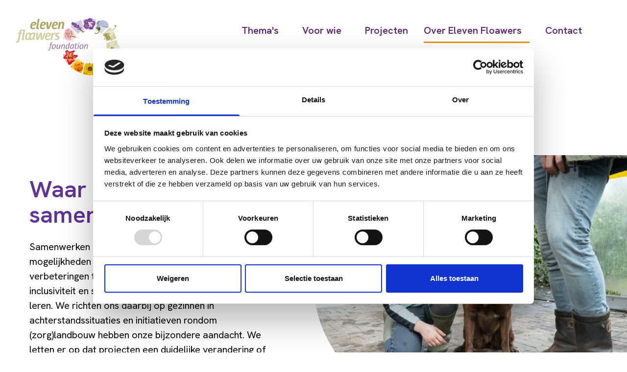

--- FILE ---
content_type: text/html; charset=UTF-8
request_url: https://www.elevenfloawers.com/over-eleven-floawers/criteria-projecten
body_size: 14766
content:
<!DOCTYPE html>
<html lang="nl">
  <head>
    <meta charset="utf-8" />
    <meta http-equiv="X-UA-Compatible" content="IE=edge" />
    <meta name="viewport" content="width=device-width, initial-scale=1" />
    <title>
      Criteria projecten

      
        | Eleven Floawers
      
    </title>

    
    <!-- HTML Meta Tags -->
<meta name="description" content="Description" />
<meta name="keywords" content="Criteria projecten" />

<meta name="application-name" content="Criteria projecten" />
<meta name="apple-mobile-web-app-title" content="Criteria projecten" />

<!-- Google / Search Engine Tags -->
<meta itemProp="name" content="Criteria projecten" />
<meta itemProp="description" content="Description" />
<meta itemProp="image" content="https://www.elevenfloawers.com/assets/ef-logo-nieuw-190117.jpg" />

<!-- Facebook Meta Tags -->
<meta
    property="og:url"
    content="/over-eleven-floawers/criteria-projecten"
/>
<meta
    property="og:title"
    content="Criteria projecten"
    key="title"
/>
<meta property="og:type" content="website" />
<meta property="og:description" content="Description" />
<meta property="og:image" content="https://www.elevenfloawers.com/assets/ef-logo-nieuw-190117.jpg" />
<meta
    property="og:site_name"
    content="Criteria projecten"
/>

<!-- Twitter Meta Tags -->
<meta name="twitter:card" content="summary_large_image" />
<meta name="twitter:site" content="@steets" />
<meta
    name="twitter:title"
    content="Criteria projecten"
/>
<meta name="twitter:description" content="Description" />
<meta itemProp="twitter:image" content="https://www.elevenfloawers.com/assets/ef-logo-nieuw-190117.jpg" />

<!-- Canonical setup -->

    <link rel="canonical" href="https://www.elevenfloawers.com/over-eleven-floawers/criteria-projecten" />






<!-- Robots setup -->
<meta
    name="robots"
    content="index, follow"
/>






    
    <link rel="apple-touch-icon" sizes="180x180" href="/img/favicon/apple-touch-icon.png">
<link rel="icon" type="image/png" sizes="32x32" href="/img/favicon/favicon-32x32.png">
<link rel="icon" type="image/png" sizes="16x16" href="/img/favicon/favicon-16x16.png">
<link rel="manifest" href="/img/favicon/site.webmanifest">
<meta name="msapplication-TileColor" content="#da532c">
<meta name="theme-color" content="#ffffff">

    <!-- critical CSS -->
    <style>
      html{height:100%}*,::before,::after{box-sizing:border-box;border-width:0;border-style:solid;border-color:currentColor}::before,::after{--tw-content: ''}html{line-height:1.5;-webkit-text-size-adjust:100%;-moz-tab-size:4;-o-tab-size:4;tab-size:4;font-family:Hanken Grotesk,ui-serif,Georgia,Cambria,"Times New Roman",Times,serif;font-feature-settings:normal;font-variation-settings:normal}body{margin:0;line-height:inherit}h2{font-size:inherit;font-weight:inherit}a{color:inherit;text-decoration:inherit}button,input{font-family:inherit;font-size:100%;font-weight:inherit;line-height:inherit;color:inherit;margin:0;padding:0}button{text-transform:none}button,[type='button']{-webkit-appearance:button;background-color:transparent;background-image:none}:-moz-focusring{outline:auto}:-moz-ui-invalid{box-shadow:none}::-webkit-inner-spin-button,::-webkit-outer-spin-button{height:auto}::-webkit-search-decoration{-webkit-appearance:none}::-webkit-file-upload-button{-webkit-appearance:button;font:inherit}blockquote,h2,p{margin:0}ul{list-style:none;margin:0;padding:0}input::-moz-placeholder{opacity:1;color:#9ca3af}img{display:block;vertical-align:middle}img{max-width:100%;height:auto}html,body{overscroll-behavior:none;scroll-behavior:smooth}body{padding-top:99.6px!important;--tw-text-opacity: 1;color:rgb(0 0 0 / var(--tw-text-opacity))}@media (min-width:1024px){body{padding-top:191.43px!important}}.error-feedback{display:none}*,::before,::after{--tw-border-spacing-x: 0;--tw-border-spacing-y: 0;--tw-translate-x: 0;--tw-translate-y: 0;--tw-rotate: 0;--tw-skew-x: 0;--tw-skew-y: 0;--tw-scale-x: 1;--tw-scale-y: 1;--tw-pan-x:  ;--tw-pan-y:  ;--tw-pinch-zoom:  ;--tw-scroll-snap-strictness: proximity;--tw-ordinal:  ;--tw-slashed-zero:  ;--tw-numeric-figure:  ;--tw-numeric-spacing:  ;--tw-numeric-fraction:  ;--tw-ring-inset:  ;--tw-ring-offset-width: 0px;--tw-ring-offset-color: #fff;--tw-ring-color: rgb(59 130 246 / 0.5);--tw-ring-offset-shadow: 0 0 #0000;--tw-ring-shadow: 0 0 #0000;--tw-shadow: 0 0 #0000;--tw-shadow-colored: 0 0 #0000;--tw-blur:  ;--tw-brightness:  ;--tw-contrast:  ;--tw-grayscale:  ;--tw-hue-rotate:  ;--tw-invert:  ;--tw-saturate:  ;--tw-sepia:  ;--tw-drop-shadow:  ;--tw-backdrop-blur:  ;--tw-backdrop-brightness:  ;--tw-backdrop-contrast:  ;--tw-backdrop-grayscale:  ;--tw-backdrop-hue-rotate:  ;--tw-backdrop-invert:  ;--tw-backdrop-opacity:  ;--tw-backdrop-saturate:  ;--tw-backdrop-sepia:  }::backdrop{--tw-border-spacing-x: 0;--tw-border-spacing-y: 0;--tw-translate-x: 0;--tw-translate-y: 0;--tw-rotate: 0;--tw-skew-x: 0;--tw-skew-y: 0;--tw-scale-x: 1;--tw-scale-y: 1;--tw-pan-x:  ;--tw-pan-y:  ;--tw-pinch-zoom:  ;--tw-scroll-snap-strictness: proximity;--tw-ordinal:  ;--tw-slashed-zero:  ;--tw-numeric-figure:  ;--tw-numeric-spacing:  ;--tw-numeric-fraction:  ;--tw-ring-inset:  ;--tw-ring-offset-width: 0px;--tw-ring-offset-color: #fff;--tw-ring-color: rgb(59 130 246 / 0.5);--tw-ring-offset-shadow: 0 0 #0000;--tw-ring-shadow: 0 0 #0000;--tw-shadow: 0 0 #0000;--tw-shadow-colored: 0 0 #0000;--tw-blur:  ;--tw-brightness:  ;--tw-contrast:  ;--tw-grayscale:  ;--tw-hue-rotate:  ;--tw-invert:  ;--tw-saturate:  ;--tw-sepia:  ;--tw-drop-shadow:  ;--tw-backdrop-blur:  ;--tw-backdrop-brightness:  ;--tw-backdrop-contrast:  ;--tw-backdrop-grayscale:  ;--tw-backdrop-hue-rotate:  ;--tw-backdrop-invert:  ;--tw-backdrop-opacity:  ;--tw-backdrop-saturate:  ;--tw-backdrop-sepia:  }.aspect-h-\[1440\]{--tw-aspect-h: 1440}.aspect-h-\[1870\]{--tw-aspect-h: 1870}.aspect-w-\[1440\]{position:relative;padding-bottom:calc(var(--tw-aspect-h) / var(--tw-aspect-w) * 100%);--tw-aspect-w: 1440}.aspect-w-\[1440\]>*{position:absolute;height:100%;width:100%;top:0;right:0;bottom:0;left:0}@keyframes fadeIn{from{opacity:0}to{opacity:1}}.newsletter-block .form-invalid-feedback{display:none!important}.invisible{visibility:hidden}.fixed{position:fixed}.absolute{position:absolute}.relative{position:relative}.-bottom-0\.5{bottom:-0.125rem}.-top-0\.5{top:-0.125rem}.-top-10{top:-2.5rem}.bottom-0{bottom:0px}.bottom-8{bottom:2rem}.left-0{left:0px}.left-1\/2{left:50%}.left-4{left:1rem}.right-0{right:0px}.right-4{right:1rem}.right-5{right:1.25rem}.top-0{top:0px}.top-1\/2{top:50%}.top-3{top:0.75rem}.top-5{top:1.25rem}.top-\[0\.0625rem\]{top:0.0625rem}.\!z-10{z-index:10!important}.\!z-20{z-index:20!important}.z-10{z-index:10}.z-20{z-index:20}.z-40{z-index:40}.z-50{z-index:50}.z-\[52\]{z-index:52}.mx-auto{margin-left:auto;margin-right:auto}.mb-10{margin-bottom:2.5rem}.mb-2{margin-bottom:0.5rem}.mb-2\.5{margin-bottom:0.625rem}.mb-4{margin-bottom:1rem}.mb-5{margin-bottom:1.25rem}.mb-8{margin-bottom:2rem}.ml-auto{margin-left:auto}.mr-2\.5{margin-right:0.625rem}.mr-3{margin-right:0.75rem}.mr-4{margin-right:1rem}.mr-5{margin-right:1.25rem}.mr-6{margin-right:1.5rem}.mr-auto{margin-right:auto}.mt-1{margin-top:0.25rem}.mt-5{margin-top:1.25rem}.block{display:block}.inline-block{display:inline-block}.flex{display:flex}.inline-flex{display:inline-flex}.hidden{display:none}.\!h-full{height:100%!important}.h-10{height:2.5rem}.h-12{height:3rem}.h-16{height:4rem}.h-2\.5{height:0.625rem}.h-5{height:1.25rem}.h-8{height:2rem}.h-\[0\.1875rem\]{height:0.1875rem}.h-full{height:100%}.w-10{width:2.5rem}.w-12{width:3rem}.w-16{width:4rem}.w-2\.5{width:0.625rem}.w-5{width:1.25rem}.w-8{width:2rem}.w-\[120px\]{width:120px}.w-\[calc\(100\%-16px\)\]{width:calc(100% - 16px)}.w-full{width:100%}.max-w-3\.5xl{max-width:52rem}.max-w-\[420px\]{max-width:420px}.flex-auto{flex:1 1 auto}.flex-shrink-0{flex-shrink:0}.shrink-0{flex-shrink:0}.flex-grow-0{flex-grow:0}.grow-0{flex-grow:0}.basis-\[100px\]{flex-basis:100px}.basis-auto{flex-basis:auto}.-translate-x-1\/2{--tw-translate-x: -50%;transform:translate(var(--tw-translate-x),var(--tw-translate-y)) rotate(var(--tw-rotate)) skewX(var(--tw-skew-x)) skewY(var(--tw-skew-y)) scaleX(var(--tw-scale-x)) scaleY(var(--tw-scale-y))}.-translate-y-1\/2{--tw-translate-y: -50%;transform:translate(var(--tw-translate-x),var(--tw-translate-y)) rotate(var(--tw-rotate)) skewX(var(--tw-skew-x)) skewY(var(--tw-skew-y)) scaleX(var(--tw-scale-x)) scaleY(var(--tw-scale-y))}.-rotate-90{--tw-rotate: -90deg;transform:translate(var(--tw-translate-x),var(--tw-translate-y)) rotate(var(--tw-rotate)) skewX(var(--tw-skew-x)) skewY(var(--tw-skew-y)) scaleX(var(--tw-scale-x)) scaleY(var(--tw-scale-y))}.rotate-90{--tw-rotate: 90deg;transform:translate(var(--tw-translate-x),var(--tw-translate-y)) rotate(var(--tw-rotate)) skewX(var(--tw-skew-x)) skewY(var(--tw-skew-y)) scaleX(var(--tw-scale-x)) scaleY(var(--tw-scale-y))}@keyframes bounce{0%,100%{transform:translateY(-25%);animation-timing-function:cubic-bezier(0.8,0,1,1)}50%{transform:none;animation-timing-function:cubic-bezier(0,0,0.2,1)}0%,20%,50%,80%,100%{transform:translateY(0)}40%{transform:translateY(-20px)}60%{transform:translateY(-10px)}}.animate-bounce{animation:bounce 2s linear infinite}@keyframes fadeIn{from{opacity:0}to{opacity:1}}.animate-fadeIn{animation:fadeIn .3s ease-out both}@keyframes slideInRight{from{transform:translateX(100%)}to{transform:translateX(0%)}}.animate-slideInRight{animation:slideInRight .5s ease-out forwards}@keyframes spin{to{transform:rotate(360deg)}}.animate-spin{animation:spin 1s linear infinite}.flex-col{flex-direction:column}.items-center{align-items:center}.justify-center{justify-content:center}.self-center{align-self:center}.overflow-hidden{overflow:hidden}.rounded-\[30px\]{border-radius:30px}.rounded-full{border-radius:9999px}.rounded-bl-\[30px\]{border-bottom-left-radius:30px}.rounded-tl-\[30px\]{border-top-left-radius:30px}.border-\[3px\]{border-width:3px}.border-white{--tw-border-opacity: 1;border-color:rgb(255 255 255 / var(--tw-border-opacity))}.border-l-secondary{--tw-border-opacity: 1;border-left-color:rgb(227 160 39 / var(--tw-border-opacity))}.bg-neutral-dark{--tw-bg-opacity: 1;background-color:rgb(229 229 229 / var(--tw-bg-opacity))}.bg-primary-dark{--tw-bg-opacity: 1;background-color:rgb(93 40 114 / var(--tw-bg-opacity))}.bg-secondary{--tw-bg-opacity: 1;background-color:rgb(227 160 39 / var(--tw-bg-opacity))}.bg-tertiary{--tw-bg-opacity: 1;background-color:rgb(237 237 214 / var(--tw-bg-opacity))}.bg-white{--tw-bg-opacity: 1;background-color:rgb(255 255 255 / var(--tw-bg-opacity))}.p-4{padding:1rem}.px-4{padding-left:1rem;padding-right:1rem}.py-10{padding-top:2.5rem;padding-bottom:2.5rem}.py-2{padding-top:0.5rem;padding-bottom:0.5rem}.py-2\.5{padding-top:0.625rem;padding-bottom:0.625rem}.py-4{padding-top:1rem;padding-bottom:1rem}.py-8{padding-top:2rem;padding-bottom:2rem}.pb-10{padding-bottom:2.5rem}.pl-4{padding-left:1rem}.pl-9{padding-left:2.25rem}.pr-4{padding-right:1rem}.pr-8{padding-right:2rem}.font-serif{font-family:Capriola,ui-sans-serif,system-ui,-apple-system,BlinkMacSystemFont,"Segoe UI",Roboto,"Helvetica Neue",Arial,"Noto Sans",sans-serif,"Apple Color Emoji","Segoe UI Emoji","Segoe UI Symbol","Noto Color Emoji"}.text-2\.5xl{font-size:1.75rem}.text-2xl{font-size:1.5rem;line-height:2rem}.text-\[0px\]{font-size:0px}.text-lg{font-size:1.125rem;line-height:1.75rem}.text-sm{font-size:0.875rem;line-height:1.25rem}.text-xl{font-size:1.25rem;line-height:1.75rem}.text-xs{font-size:0.75rem;line-height:1rem}.font-bold{font-weight:700}.font-light{font-weight:300}.font-medium{font-weight:500}.font-normal{font-weight:400}.font-semibold{font-weight:600}.leading-\[1\.1\]{line-height:1.1}.leading-none{line-height:1}.leading-normal{line-height:1.5}.leading-snug{line-height:1.375}.leading-tight{line-height:1.25}.text-black{--tw-text-opacity: 1;color:rgb(0 0 0 / var(--tw-text-opacity))}.text-error{--tw-text-opacity: 1;color:rgb(239 47 49 / var(--tw-text-opacity))}.text-primary{--tw-text-opacity: 1;color:rgb(96 51 152 / var(--tw-text-opacity))}.text-primary-dark{--tw-text-opacity: 1;color:rgb(93 40 114 / var(--tw-text-opacity))}.text-tertiary-dark{--tw-text-opacity: 1;color:rgb(187 187 128 / var(--tw-text-opacity))}.text-white{--tw-text-opacity: 1;color:rgb(255 255 255 / var(--tw-text-opacity))}.shadow-alt{--tw-shadow: 0 3px 6px rgba(0, 0, 0, 0.16);--tw-shadow-colored: 0 3px 6px var(--tw-shadow-color);box-shadow:var(--tw-ring-offset-shadow, 0 0 #0000),var(--tw-ring-shadow, 0 0 #0000),var(--tw-shadow)}.shadow-odd{--tw-shadow: 2px 2px 5px rgba(0, 0, 0, 0.16);--tw-shadow-colored: 2px 2px 5px var(--tw-shadow-color);box-shadow:var(--tw-ring-offset-shadow, 0 0 #0000),var(--tw-ring-shadow, 0 0 #0000),var(--tw-shadow)}.shadow-sub{--tw-shadow: 0 0 20px rgba(0, 0, 0, 0.47);--tw-shadow-colored: 0 0 20px var(--tw-shadow-color);box-shadow:var(--tw-ring-offset-shadow, 0 0 #0000),var(--tw-ring-shadow, 0 0 #0000),var(--tw-shadow)}.before\:absolute::before{content:var(--tw-content);position:absolute}.before\:right-0::before{content:var(--tw-content);right:0px}.before\:block::before{content:var(--tw-content);display:block}.before\:h-\[0\.1875rem\]::before{content:var(--tw-content);height:0.1875rem}.before\:w-8::before{content:var(--tw-content);width:2rem}.before\:bg-primary-dark::before{content:var(--tw-content);--tw-bg-opacity: 1;background-color:rgb(93 40 114 / var(--tw-bg-opacity))}.before\:transition-all::before{content:var(--tw-content)}.before\:duration-200::before{content:var(--tw-content)}.after\:absolute::after{content:var(--tw-content);position:absolute}.after\:bottom-0::after{content:var(--tw-content);bottom:0px}.after\:left-0::after{content:var(--tw-content);left:0px}.after\:left-4::after{content:var(--tw-content);left:1rem}.after\:right-4::after{content:var(--tw-content);right:1rem}.after\:block::after{content:var(--tw-content);display:block}.after\:hidden::after{content:var(--tw-content);display:none}.after\:h-\[0\.1875rem\]::after{content:var(--tw-content);height:0.1875rem}.after\:h-\[3px\]::after{content:var(--tw-content);height:3px}.after\:w-8::after{content:var(--tw-content);width:2rem}.after\:bg-primary-dark::after{content:var(--tw-content);--tw-bg-opacity: 1;background-color:rgb(93 40 114 / var(--tw-bg-opacity))}.after\:bg-secondary-dark::after{content:var(--tw-content);--tw-bg-opacity: 1;background-color:rgb(234 147 28 / var(--tw-bg-opacity))}.after\:transition-all::after{content:var(--tw-content)}.after\:duration-200::after{content:var(--tw-content)}.after\:ease-in::after{content:var(--tw-content)}.last\:mr-0:last-child{margin-right:0px}.empty\:hidden:empty{display:none}@media (min-width:640px){.sm\:static{position:static}.sm\:absolute{position:absolute}.sm\:left-2{left:0.5rem}.sm\:right-2{right:0.5rem}.sm\:top-1\/2{top:50%}.sm\:z-20{z-index:20}.sm\:mr-0{margin-right:0px}.sm\:mt-auto{margin-top:auto}.sm\:flex{display:flex}.sm\:h-full{height:100%}.sm\:shrink{flex-shrink:1}.sm\:shrink-0{flex-shrink:0}.sm\:grow-0{flex-grow:0}.sm\:basis-1\/2{flex-basis:50%}.sm\:pl-8{padding-left:2rem}.sm\:pr-8{padding-right:2rem}}@media (min-width:768px){.md\:bottom-16{bottom:4rem}.md\:left-1\/3{left:33.333333%}.md\:right-1{right:0.25rem}.md\:top-1{top:0.25rem}.md\:top-2\.5{top:0.625rem}.md\:flex{display:flex}.md\:shrink{flex-shrink:1}.md\:shrink-0{flex-shrink:0}.md\:grow{flex-grow:1}.md\:grow-0{flex-grow:0}.md\:basis-1\/3{flex-basis:33.333333%}.md\:basis-2\/3{flex-basis:66.666667%}.md\:basis-\[150px\]{flex-basis:150px}.md\:basis-\[42\.5\%\]{flex-basis:42.5%}.md\:basis-\[57\.5\%\]{flex-basis:57.5%}.md\:self-center{align-self:center}.md\:py-20{padding-top:5rem;padding-bottom:5rem}.md\:pb-24{padding-bottom:6rem}.md\:pl-0{padding-left:0px}.md\:pl-12{padding-left:3rem}.md\:pr-0{padding-right:0px}.md\:pr-5{padding-right:1.25rem}.md\:text-2\.5xl{font-size:1.75rem}.md\:text-2xl{font-size:1.5rem;line-height:2rem}.md\:text-3xl{font-size:2rem}.md\:text-4\.5xl{font-size:3rem}}@media (min-width:1024px){.lg\:static{position:static}.lg\:absolute{position:absolute}.lg\:bottom-10{bottom:2.5rem}.lg\:bottom-\[104px\]{bottom:104px}.lg\:bottom-auto{bottom:auto}.lg\:left-0{left:0px}.lg\:right-8{right:2rem}.lg\:top-3{top:0.75rem}.lg\:top-full{top:100%}.lg\:mx-auto{margin-left:auto;margin-right:auto}.lg\:mb-0{margin-bottom:0px}.lg\:mb-10{margin-bottom:2.5rem}.lg\:mb-4{margin-bottom:1rem}.lg\:mb-6{margin-bottom:1.5rem}.lg\:mb-7{margin-bottom:1.75rem}.lg\:mb-8{margin-bottom:2rem}.lg\:mr-8{margin-right:2rem}.lg\:mr-auto{margin-right:auto}.lg\:block{display:block}.lg\:flex{display:flex}.lg\:hidden{display:none}.lg\:h-24{height:6rem}.lg\:w-24{width:6rem}.lg\:w-\[212px\]{width:212px}.lg\:min-w-\[18\.75rem\]{min-width:18.75rem}.lg\:flex-initial{flex:0 1 auto}.lg\:grow{flex-grow:1}.lg\:flex-row{flex-direction:row}.lg\:items-start{align-items:flex-start}.lg\:items-center{align-items:center}.lg\:rounded-bl-2xl{border-bottom-left-radius:1rem}.lg\:rounded-br-2xl{border-bottom-right-radius:1rem}.lg\:rounded-tl-2xl{border-top-left-radius:1rem}.lg\:rounded-tr-2xl{border-top-right-radius:1rem}.lg\:bg-transparent{background-color:transparent}.lg\:p-0{padding:0px}.lg\:p-5{padding:1.25rem}.lg\:px-0{padding-left:0px;padding-right:0px}.lg\:px-8{padding-left:2rem;padding-right:2rem}.lg\:py-0{padding-top:0px;padding-bottom:0px}.lg\:py-10{padding-top:2.5rem;padding-bottom:2.5rem}.lg\:py-3{padding-top:0.75rem;padding-bottom:0.75rem}.lg\:py-40{padding-top:10rem;padding-bottom:10rem}.lg\:py-5{padding-top:1.25rem;padding-bottom:1.25rem}.lg\:py-9{padding-top:2.25rem;padding-bottom:2.25rem}.lg\:pb-20{padding-bottom:5rem}.lg\:pb-28{padding-bottom:7rem}.lg\:pl-10{padding-left:2.5rem}.lg\:pl-20{padding-left:5rem}.lg\:pl-5{padding-left:1.25rem}.lg\:pl-8{padding-left:2rem}.lg\:pr-8{padding-right:2rem}.lg\:pr-9{padding-right:2.25rem}.lg\:pt-10{padding-top:2.5rem}.lg\:text-2\.5xl{font-size:1.75rem}.lg\:text-2xl{font-size:1.5rem;line-height:2rem}.lg\:text-3\.75xl{font-size:2.625rem}.lg\:text-4\.5xl{font-size:3rem}.lg\:text-4xl{font-size:2.25rem;line-height:2.5rem}.lg\:text-7xl{font-size:4.5rem;line-height:1}.lg\:text-xl{font-size:1.25rem;line-height:1.75rem}.after\:lg\:left-0::after{content:var(--tw-content);left:0px}.after\:lg\:left-5::after{content:var(--tw-content);left:1.25rem}.after\:lg\:right-0::after{content:var(--tw-content);right:0px}.after\:lg\:right-5::after{content:var(--tw-content);right:1.25rem}@keyframes fadeIn{from{content:var(--tw-content);opacity:0}to{content:var(--tw-content);opacity:1}}}@media (min-width:1028px){.\31\.25lg\:pr-\[calc\(\(100vw-64\.25rem\)\/2\)\]{padding-right:calc((100vw - 64.25rem) / 2)}}@media (min-width:1224px){.\31\.5lg\:left-8{left:2rem}.\31\.5lg\:right-8{right:2rem}.\31\.5lg\:right-\[calc\(\(\(100vw-76\.5rem\)\/2\)\+32px\)\]{right:calc(((100vw - 76.5rem) / 2) + 32px)}.\31\.5lg\:pl-\[calc\(\(\(100vw-76\.5rem\)\/2\)\+32px\)\]{padding-left:calc(((100vw - 76.5rem) / 2) + 32px)}.\31\.5lg\:pr-\[calc\(\(\(100vw-64\.25rem\)\/2\+32px\)-\(\(100vw-76\.5rem\)\/2\+32px\)\)\]{padding-right:calc(((100vw - 64.25rem) / 2 + 32px) - ((100vw - 76.5rem) / 2 + 32px))}.\31\.5lg\:pr-\[calc\(\(\(100vw-76\.5rem\)\/2\)\+32px\)\]{padding-right:calc(((100vw - 76.5rem) / 2) + 32px)}}@media (min-width:1280px){.xl\:bottom-12{bottom:3rem}.xl\:mb-12{margin-bottom:3rem}.xl\:py-20{padding-top:5rem;padding-bottom:5rem}.xl\:py-48{padding-top:12rem;padding-bottom:12rem}.xl\:pb-24{padding-bottom:6rem}.xl\:pl-20{padding-left:5rem}.xl\:pt-12{padding-top:3rem}}@media (min-width:1384px){.\31\.5xl\:static{position:static}.\31\.5xl\:absolute{position:absolute}.\31\.5xl\:\!left-\[calc\(\(100vw-86\.5rem\)\/2\+32px\)\]{left:calc((100vw - 86.5rem) / 2 + 32px)!important}.\31\.5xl\:\!right-\[calc\(\(100vw-86\.5rem\)\/2\+32px\)\]{right:calc((100vw - 86.5rem) / 2 + 32px)!important}.\31\.5xl\:bottom-40{bottom:10rem}.\31\.5xl\:left-1\/3{left:33.333333%}.\31\.5xl\:top-1\/2{top:50%}.\31\.5xl\:z-20{z-index:20}.\31\.5xl\:mr-0{margin-right:0px}.\31\.5xl\:pl-\[calc\(\(\(100vw-86\.5rem\)\/2\)\+32px\)\]{padding-left:calc(((100vw - 86.5rem) / 2) + 32px)}.\31\.5xl\:text-xl{font-size:1.25rem;line-height:1.75rem}}
    </style>

    
    <!-- Google Tag Manager -->
    <script>(function(w,d,s,l,i){w[l]=w[l]||[];w[l].push({'gtm.start':
        new Date().getTime(),event:'gtm.js'});var f=d.getElementsByTagName(s)[0],
        j=d.createElement(s),dl=l!='dataLayer'?'&l='+l:'';j.async=true;j.src=
        'https://www.googletagmanager.com/gtm.js?id='+i+dl;f.parentNode.insertBefore(j,f);
        })(window,document,'script','dataLayer','GTM-NJQQSM6');</script>
    <!-- End Google Tag Manager -->
    
  </head>
  <body
    class="">

    
    <!-- Google Tag Manager (noscript) -->
    <noscript><iframe src="https://www.googletagmanager.com/ns.html?id=GTM-NJQQSM6"
        height="0" width="0" style="display:none;visibility:hidden"></iframe></noscript>
    <!-- End Google Tag Manager (noscript) -->
    

    <!-- header -->
<header
    id="top"
    class="fixed top-0 left-0 right-0 z-[52] bg-white lg:bg-transparent transition-all"
    :class="{ 'h-full': isMenuOpen, 'lg:!bg-white': isScrolled }"
    x-data="{ isMenuOpen: false, isScrolled: false, submenuOpenGeneral: false, isMobile: (window.innerWidth < 1024) ? true : false }"
    x-ref="header"
    @keydown.escape="isMenuOpen= false; clearAllBodyScrollLocks();"
    @click.away="isMenuOpen= false"
    @resize.debounce.window="
        isMobile = (window.innerWidth < 1024) ? true : false;
        if (window.innerWidth >= 1024) {
            isMenuOpen = false;
        }
        clearAllBodyScrollLocks();
    "
    @scroll.window="isScrolled = (window.pageYOffset > 10) ? true : false;"
    x-init="isScrolled = (window.pageYOffset > 0) ? true : false;"
>
    <style>
        @media (min-width:1024px){#top .header-menu-item.state-submenu-item+.header-menu-item:not(.state-submenu-item),#top .header-menu-item:not(.state-submenu-item)+.header-menu-item.state-submenu-item{margin-left:-1.25rem}#top .header-menu-item.state-submenu-item+.header-menu-item.state-submenu-item{margin-left:-2.5rem}}
    </style>
    <!-- menu wrapper (for max-width on laptop) -->
    <div
        class="lg:mx-auto lg:px-8 1.5lg:pr-[calc(((100vw-76.5rem)/2)+32px)] 1.5xl:pl-[calc(((100vw-86.5rem)/2)+32px)] lg:flex lg:items-start lg:py-9 lg:transition-all relative"
        :class="{'lg:!py-5 shadow-sm': isScrolled}"
    >
        <!-- mobile bar - pre-top -->
        <div
            id="mobile-menu-bar"
            class="relative lg:static z-50 flex items-center px-4 py-4 lg:p-0 bg-white transition-all lg:mr-auto">
            <!-- logo -->
            <a
                href="/"
                id="header-logo"
                @click="isMenuOpen= false"
                aria-label="Eleven Floawers"
                title="Eleven Floawers"
                class="block focus:outline-none w-[120px] lg:w-[212px] transition-all duration-300"
                :class="{'lg:!w-[120px]': isScrolled}"
            >
                <img
                    src="/img/logo.svg"
                    alt="Eleven Floawers"
                    class="block w-full"
                    width="212"
                    height="119"
                />
            </a>

            <!-- search trigger mobile -->
            <a
                class="text-primary-dark text-2xl mr-6 ml-auto leading-none lg:hidden cursor-pointer inline-block"
                href="/search"
            >
                <span class="icon-search"></span>
            </a>

            <!-- hamburger -->
            <button
                type="button"
                id="trigger-menu-main"
                aria-controls="menu-main"
                :aria-expanded="isMenuOpen"
                aria-label="Menu"
                @click="
                if (!isMenuOpen) {
                isMenuOpen= true;
                disableBodyScroll(document.getElementById('nav-wrapper'));
                }
                else {
                isMenuOpen= false;
                enableBodyScroll(document.getElementById('nav-wrapper'));
                }
                "
                class="flex items-center justify-center flex-grow-0 flex-shrink-0 transition-colors duration-200 lg:hidden basis-auto w-8 h-5 relative -top-0.5">
                <span class="block mx-auto relative h-5 w-10">
                    <span
                        class="w-8 h-[0.1875rem] block absolute top-1/2 left-0 transition-all ease-out duration-200 bg-primary-dark after:bg-primary-dark after:absolute after:left-0 after:-top-2 after:h-[0.1875rem] after:block after:w-8 before:bg-primary-dark before:absolute before:right-0 before:-bottom-2 before:h-[0.1875rem] before:block before:w-8 before:transition-all before:duration-200 after:transition-all after:ease-in after:duration-200"
                        :class="{'delay-75 rotate-[225deg] before:top-0 before:opacity-0 after:-rotate-90 after:!top-0': isMenuOpen}">
                    </span>
                </span>
            </button>
        </div>

        <!-- actual menu -->
        <nav
            id="nav-wrapper"
            class="flex-col hidden lg:flex-initial lg:flex lg:flex-row bg-white lg:bg-transparent"
            :class="{'animate-fadeIn !flex flex-col fixed top-0 left-0 w-full h-full overflow-y-auto overflow-x-hidden pt-[100px]': isMenuOpen}"
        >
            <!-- menu-main -->
            <ul
                id="menu-main"
                class="mb-10 lg:mb-0 lg:grow lg:flex lg:items-center text-lg lg:text-xl leading-normal font-semibold text-primary-dark"
            >
                
                    <li
                        class="header-menu-item lg:mr-8 lg:last:mr-0 relative state-submenu-item"
                        
                            x-data="{'submenuOpen': false}"
                            @mouseOver="if (!isMobile) submenuOpen= true; submenuOpenGeneral= true;"
                            @mouseOut="if (!isMobile) submenuOpen= false; submenuOpenGeneral= false;"
                            @resize.debounce.window="submenuOpen= false; submenuOpenGeneral= false;"
                            @click="if (isMobile && !submenuOpen) {
                                $event.preventDefault();
                                submenuOpen= !submenuOpen;
                            }"
                        
                    >
                        <!-- if submenu -->
                        <!-- click once logic -->
                        <a
                            class="block px-4 transition-colors duration-300 relative z-10 after:absolute after:left-4 after:right-4 after:bottom-0 after:bg-secondary-dark after:h-[3px] lg:py-3 lg:hover:text-white lg:hover:bg-primary-dark lg:pl-5 lg:pr-9 lg:rounded-tl-2xl lg:rounded-tr-2xl after:lg:left-5 after:lg:right-5 after:hidden lg:hover:after:animate-fadeIn lg:hover:after:block"
                            
                                :class="{'bg-primary-dark text-white after:!block': submenuOpen}"
                                @click="if (submenuOpen) $event.stopPropagation()"
                            
                            href="/themas"
                            target="_self"
                            title="Thema's"
                        >
                            <span class="block py-2.5 lg:py-0">Thema's</span>

                            
                                <!-- submenu icon -->
                                <span
                                    class="icon-arrow absolute top-5 right-5 text-tertiary-dark text-xs rotate-90 hidden lg:block transition-all"
                                    :class="{'!rotate-0': submenuOpen}"></span>
                            

                            <!-- mobile icon -->
                            <span
                                class="icon-arrow absolute top-1/2 -translate-y-1/2 right-4 text-tertiary-dark text-xs lg:hidden rotate-90 transition-transform"
                                
                                    :class="{'!rotate-0': submenuOpen}"
                                
                            ></span>
                        </a>

                        
                            <div
                                class="hidden lg:absolute lg:top-full lg:left-0 lg:bottom-auto lg:min-w-[18.75rem] animate-fadeIn z-40"
                                :class="{'!block': submenuOpen}"
                            >
                                <ul
                                    class="bg-primary-dark text-white relative z-20 p-4 lg:p-5 lg:rounded-tr-2xl lg:rounded-br-2xl lg:rounded-bl-2xl"
                                >
                                    
                                        <li>
                                            <a
                                                class="py-2 block w-full font-normal group relative"
                                                href="/themas/jeugdzorg-op-de-zorg-boerderij"
                                                target="_self"
                                                title="Jeugdzorg op de (zorg)boerderij"
                                            >
                                                <span class="group-hover:underline mr-5 last:mr-0 inline-block">Jeugdzorg op de (zorg)boerderij</span>

                                                <!-- icon -->
                                                <span class="icon-arrow absolute top-3 right-0 text-white text-xs group-hover:text-secondary-dark transition-colors"></span>
                                            </a>
                                        </li>
                                    
                                        <li>
                                            <a
                                                class="py-2 block w-full font-normal group relative"
                                                href="/themas/preventie-jeugd"
                                                target="_self"
                                                title="Preventie & Jeugd"
                                            >
                                                <span class="group-hover:underline mr-5 last:mr-0 inline-block">Preventie & Jeugd</span>

                                                <!-- icon -->
                                                <span class="icon-arrow absolute top-3 right-0 text-white text-xs group-hover:text-secondary-dark transition-colors"></span>
                                            </a>
                                        </li>
                                    
                                        <li>
                                            <a
                                                class="py-2 block w-full font-normal group relative"
                                                href="/themas/armoede-voeding"
                                                target="_self"
                                                title="Armoede & Voeding"
                                            >
                                                <span class="group-hover:underline mr-5 last:mr-0 inline-block">Armoede & Voeding</span>

                                                <!-- icon -->
                                                <span class="icon-arrow absolute top-3 right-0 text-white text-xs group-hover:text-secondary-dark transition-colors"></span>
                                            </a>
                                        </li>
                                    
                                        <li>
                                            <a
                                                class="py-2 block w-full font-normal group relative"
                                                href="/themas/kennis-innovatie"
                                                target="_self"
                                                title="Kennis & Innovatie"
                                            >
                                                <span class="group-hover:underline mr-5 last:mr-0 inline-block">Kennis & Innovatie</span>

                                                <!-- icon -->
                                                <span class="icon-arrow absolute top-3 right-0 text-white text-xs group-hover:text-secondary-dark transition-colors"></span>
                                            </a>
                                        </li>
                                    
                                </ul>
                            </div>
                        
                    </li>
                
                    <li
                        class="header-menu-item lg:mr-8 lg:last:mr-0 relative state-submenu-item"
                        
                            x-data="{'submenuOpen': false}"
                            @mouseOver="if (!isMobile) submenuOpen= true; submenuOpenGeneral= true;"
                            @mouseOut="if (!isMobile) submenuOpen= false; submenuOpenGeneral= false;"
                            @resize.debounce.window="submenuOpen= false; submenuOpenGeneral= false;"
                            @click="if (isMobile && !submenuOpen) {
                                $event.preventDefault();
                                submenuOpen= !submenuOpen;
                            }"
                        
                    >
                        <!-- if submenu -->
                        <!-- click once logic -->
                        <a
                            class="block px-4 transition-colors duration-300 relative z-10 after:absolute after:left-4 after:right-4 after:bottom-0 after:bg-secondary-dark after:h-[3px] lg:py-3 lg:hover:text-white lg:hover:bg-primary-dark lg:pl-5 lg:pr-9 lg:rounded-tl-2xl lg:rounded-tr-2xl after:lg:left-5 after:lg:right-5 after:hidden lg:hover:after:animate-fadeIn lg:hover:after:block"
                            
                                :class="{'bg-primary-dark text-white after:!block': submenuOpen}"
                                @click="if (submenuOpen) $event.stopPropagation()"
                            
                            href="/voor-wie"
                            target="_self"
                            title="Voor wie"
                        >
                            <span class="block py-2.5 lg:py-0">Voor wie</span>

                            
                                <!-- submenu icon -->
                                <span
                                    class="icon-arrow absolute top-5 right-5 text-tertiary-dark text-xs rotate-90 hidden lg:block transition-all"
                                    :class="{'!rotate-0': submenuOpen}"></span>
                            

                            <!-- mobile icon -->
                            <span
                                class="icon-arrow absolute top-1/2 -translate-y-1/2 right-4 text-tertiary-dark text-xs lg:hidden rotate-90 transition-transform"
                                
                                    :class="{'!rotate-0': submenuOpen}"
                                
                            ></span>
                        </a>

                        
                            <div
                                class="hidden lg:absolute lg:top-full lg:left-0 lg:bottom-auto lg:min-w-[18.75rem] animate-fadeIn z-40"
                                :class="{'!block': submenuOpen}"
                            >
                                <ul
                                    class="bg-primary-dark text-white relative z-20 p-4 lg:p-5 lg:rounded-tr-2xl lg:rounded-br-2xl lg:rounded-bl-2xl"
                                >
                                    
                                        <li>
                                            <a
                                                class="py-2 block w-full font-normal group relative"
                                                href="/voor-wie/de-boer-van-landbouw-naar-zorglandbouw"
                                                target="_self"
                                                title="Zorgboer worden?"
                                            >
                                                <span class="group-hover:underline mr-5 last:mr-0 inline-block">Zorgboer worden?</span>

                                                <!-- icon -->
                                                <span class="icon-arrow absolute top-3 right-0 text-white text-xs group-hover:text-secondary-dark transition-colors"></span>
                                            </a>
                                        </li>
                                    
                                        <li>
                                            <a
                                                class="py-2 block w-full font-normal group relative"
                                                href="/voor-wie/gemeente-en-overheidsinstellingen"
                                                target="_self"
                                                title="Gemeente en overheidsinstellingen"
                                            >
                                                <span class="group-hover:underline mr-5 last:mr-0 inline-block">Gemeente en overheidsinstellingen</span>

                                                <!-- icon -->
                                                <span class="icon-arrow absolute top-3 right-0 text-white text-xs group-hover:text-secondary-dark transition-colors"></span>
                                            </a>
                                        </li>
                                    
                                        <li>
                                            <a
                                                class="py-2 block w-full font-normal group relative"
                                                href="/voor-wie/jeugdzorginstellingen"
                                                target="_self"
                                                title="Jeugdzorginstellingen"
                                            >
                                                <span class="group-hover:underline mr-5 last:mr-0 inline-block">Jeugdzorginstellingen</span>

                                                <!-- icon -->
                                                <span class="icon-arrow absolute top-3 right-0 text-white text-xs group-hover:text-secondary-dark transition-colors"></span>
                                            </a>
                                        </li>
                                    
                                        <li>
                                            <a
                                                class="py-2 block w-full font-normal group relative"
                                                href="/voor-wie/onderwijs"
                                                target="_self"
                                                title="Onderwijs"
                                            >
                                                <span class="group-hover:underline mr-5 last:mr-0 inline-block">Onderwijs</span>

                                                <!-- icon -->
                                                <span class="icon-arrow absolute top-3 right-0 text-white text-xs group-hover:text-secondary-dark transition-colors"></span>
                                            </a>
                                        </li>
                                    
                                        <li>
                                            <a
                                                class="py-2 block w-full font-normal group relative"
                                                href="/voor-wie/onderzoeksinstellingen"
                                                target="_self"
                                                title="Onderzoeksinstellingen"
                                            >
                                                <span class="group-hover:underline mr-5 last:mr-0 inline-block">Onderzoeksinstellingen</span>

                                                <!-- icon -->
                                                <span class="icon-arrow absolute top-3 right-0 text-white text-xs group-hover:text-secondary-dark transition-colors"></span>
                                            </a>
                                        </li>
                                    
                                </ul>
                            </div>
                        
                    </li>
                
                    <li
                        class="header-menu-item lg:mr-8 lg:last:mr-0 relative "
                        
                    >
                        <!-- if submenu -->
                        <!-- click once logic -->
                        <a
                            class="block px-4 transition-colors duration-300 relative z-10 after:absolute after:left-4 after:right-4 after:bottom-0 after:bg-secondary-dark after:h-[3px] lg:px-0 lg:py-3 text-primary-dark after:lg:left-0 after:lg:right-0 after:hidden lg:hover:after:animate-fadeIn lg:hover:after:block"
                            
                            href="/projecten"
                            target="_self"
                            title="Projecten"
                        >
                            <span class="block py-2.5 lg:py-0">Projecten</span>

                            

                            <!-- mobile icon -->
                            <span
                                class="icon-arrow absolute top-1/2 -translate-y-1/2 right-4 text-tertiary-dark text-xs lg:hidden "
                                
                            ></span>
                        </a>

                        
                    </li>
                
                    <li
                        class="header-menu-item lg:mr-8 lg:last:mr-0 relative state-submenu-item"
                        
                            x-data="{'submenuOpen': false}"
                            @mouseOver="if (!isMobile) submenuOpen= true; submenuOpenGeneral= true;"
                            @mouseOut="if (!isMobile) submenuOpen= false; submenuOpenGeneral= false;"
                            @resize.debounce.window="submenuOpen= false; submenuOpenGeneral= false;"
                            @click="if (isMobile && !submenuOpen) {
                                $event.preventDefault();
                                submenuOpen= !submenuOpen;
                            }"
                        
                    >
                        <!-- if submenu -->
                        <!-- click once logic -->
                        <a
                            class="block px-4 transition-colors duration-300 relative z-10 after:absolute after:left-4 after:right-4 after:bottom-0 after:bg-secondary-dark after:h-[3px] lg:py-3 lg:hover:text-white lg:hover:bg-primary-dark lg:pl-5 lg:pr-9 lg:rounded-tl-2xl lg:rounded-tr-2xl after:lg:left-5 after:lg:right-5 after:block"
                            
                                :class="{'bg-primary-dark text-white after:!block': submenuOpen}"
                                @click="if (submenuOpen) $event.stopPropagation()"
                            
                            href="/over-eleven-floawers"
                            target="_self"
                            title="Over Eleven Floawers"
                        >
                            <span class="block py-2.5 lg:py-0">Over Eleven Floawers</span>

                            
                                <!-- submenu icon -->
                                <span
                                    class="icon-arrow absolute top-5 right-5 text-tertiary-dark text-xs rotate-90 hidden lg:block transition-all"
                                    :class="{'!rotate-0': submenuOpen}"></span>
                            

                            <!-- mobile icon -->
                            <span
                                class="icon-arrow absolute top-1/2 -translate-y-1/2 right-4 text-tertiary-dark text-xs lg:hidden rotate-90 transition-transform"
                                
                                    :class="{'!rotate-0': submenuOpen}"
                                
                            ></span>
                        </a>

                        
                            <div
                                class="hidden lg:absolute lg:top-full lg:left-0 lg:bottom-auto lg:min-w-[18.75rem] animate-fadeIn z-40"
                                :class="{'!block': submenuOpen}"
                            >
                                <ul
                                    class="bg-primary-dark text-white relative z-20 p-4 lg:p-5 lg:rounded-tr-2xl lg:rounded-br-2xl lg:rounded-bl-2xl"
                                >
                                    
                                        <li>
                                            <a
                                                class="py-2 block w-full font-normal group relative"
                                                href="/over-eleven-floawers/visie"
                                                target="_self"
                                                title="Visie"
                                            >
                                                <span class="group-hover:underline mr-5 last:mr-0 inline-block">Visie</span>

                                                <!-- icon -->
                                                <span class="icon-arrow absolute top-3 right-0 text-white text-xs group-hover:text-secondary-dark transition-colors"></span>
                                            </a>
                                        </li>
                                    
                                        <li>
                                            <a
                                                class="py-2 block w-full font-normal group relative"
                                                href="/over-eleven-floawers/anbi"
                                                target="_self"
                                                title="ANBI-informatie"
                                            >
                                                <span class="group-hover:underline mr-5 last:mr-0 inline-block">ANBI-informatie</span>

                                                <!-- icon -->
                                                <span class="icon-arrow absolute top-3 right-0 text-white text-xs group-hover:text-secondary-dark transition-colors"></span>
                                            </a>
                                        </li>
                                    
                                        <li>
                                            <a
                                                class="py-2 block w-full font-normal group relative"
                                                href="/over-eleven-floawers/criteria-projecten"
                                                target="_self"
                                                title="Criteria projecten"
                                            >
                                                <span class="group-hover:underline mr-5 last:mr-0 inline-block">Criteria projecten</span>

                                                <!-- icon -->
                                                <span class="icon-arrow absolute top-3 right-0 text-white text-xs group-hover:text-secondary-dark transition-colors"></span>
                                            </a>
                                        </li>
                                    
                                </ul>
                            </div>
                        
                    </li>
                
                    <li
                        class="header-menu-item lg:mr-8 lg:last:mr-0 relative "
                        
                    >
                        <!-- if submenu -->
                        <!-- click once logic -->
                        <a
                            class="block px-4 transition-colors duration-300 relative z-10 after:absolute after:left-4 after:right-4 after:bottom-0 after:bg-secondary-dark after:h-[3px] lg:px-0 lg:py-3 text-primary-dark after:lg:left-0 after:lg:right-0 after:hidden lg:hover:after:animate-fadeIn lg:hover:after:block"
                            
                            href="/contact"
                            target="_self"
                            title="Contact"
                        >
                            <span class="block py-2.5 lg:py-0">Contact</span>

                            

                            <!-- mobile icon -->
                            <span
                                class="icon-arrow absolute top-1/2 -translate-y-1/2 right-4 text-tertiary-dark text-xs lg:hidden "
                                
                            ></span>
                        </a>

                        
                    </li>
                

                <!-- desktop search trigger -->
                <li>
                    <a
                        class="text-primary-dark text-2xl ml-auto leading-none hidden lg:block lg:hover:text-secondary transition-colors cursor-pointer"
                        href="/search"
                    >
                        <span class="icon-search relative top-[0.0625rem]"></span>
                    </a>
                </li>
            </ul>
        </nav>
    </div>
</header>
<!-- /header -->

      
    
            
            <div class="px-4 lg:px-8 mx-auto max-w-3.5xl pb-10 lg:pb-20 xl:pb-24">
                <!-- default prose content inside page_content -->
<div class="prose md:prose-md lg:prose-lg ">
    <h1>Criteria</h1>
</div>
<!-- /default prose content inside page_content -->

            </div>
            
        

    
            
    <div class="widget-redactional pb-10 lg:pb-20 xl:pb-24 state-reversed"">
    <style>
        .widget-redactional picture,.widget-redactional picture img{width:100%;display:block}
    </style>

    

    <div class="md:flex">
        
            <!-- AR - 1.245 -->
            <div class="md:basis-1/2 md:grow-0 md:shrink-0 mb-6 md:mb-0 last:mb-0 pl-4 md:pl-0 md:order-1">
                <div class="aspect-w-[1440] aspect-h-[1157] bg-neutral-dark overflow-hidden rounded-tl-full rounded-bl-full">
                    <script>
        window.addEventListener('load', function () {
            window.responsiveResizeObserver = new ResizeObserver((entries) => {
                entries.forEach(entry => {
                    const imgWidth = entry.target.getBoundingClientRect().width;
                    entry.target.parentNode.querySelectorAll('source').forEach((source) => {
                        source.sizes = Math.ceil(imgWidth / window.innerWidth * 100) + 'vw';
                    });
                });
            });

            document.querySelectorAll('[data-statamic-responsive-images]').forEach(responsiveImage => {
                responsiveResizeObserver.onload = null;
                responsiveResizeObserver.observe(responsiveImage);
            });
        });
    </script>

<picture>
                        
                            <source
                     type="image/webp"                                         data-srcset="[data-uri] 32w, /img/asset/YXNzZXRzL3dpZGdldHMvJ3QtcGFyYWRpanMsLWJhcm5ldmVsZC1mb3RvLW5pZWstc3RhbS0wNzE5My5qcGc=?fm=webp&amp;q=90&amp;fit=crop-50-50&amp;w=190&amp;h=153&amp;s=3bcab18ce8dde60b08c3f585a5aea57d 190w, /img/asset/YXNzZXRzL3dpZGdldHMvJ3QtcGFyYWRpanMsLWJhcm5ldmVsZC1mb3RvLW5pZWstc3RhbS0wNzE5My5qcGc=?fm=webp&amp;q=90&amp;fit=crop-50-50&amp;w=227&amp;h=182&amp;s=173549054cc537edce2beedb1f3b67a0 227w, /img/asset/YXNzZXRzL3dpZGdldHMvJ3QtcGFyYWRpanMsLWJhcm5ldmVsZC1mb3RvLW5pZWstc3RhbS0wNzE5My5qcGc=?fm=webp&amp;q=90&amp;fit=crop-50-50&amp;w=272&amp;h=218&amp;s=3bb79d65018c140964fe71dacb3b4064 272w, /img/asset/YXNzZXRzL3dpZGdldHMvJ3QtcGFyYWRpanMsLWJhcm5ldmVsZC1mb3RvLW5pZWstc3RhbS0wNzE5My5qcGc=?fm=webp&amp;q=90&amp;fit=crop-50-50&amp;w=325&amp;h=261&amp;s=f1e21ca2c15025d006bee1a337ff4151 325w, /img/asset/YXNzZXRzL3dpZGdldHMvJ3QtcGFyYWRpanMsLWJhcm5ldmVsZC1mb3RvLW5pZWstc3RhbS0wNzE5My5qcGc=?fm=webp&amp;q=90&amp;fit=crop-50-50&amp;w=389&amp;h=312&amp;s=6f2ce34e1ddd92040d44cbd7b7726b7d 389w, /img/asset/YXNzZXRzL3dpZGdldHMvJ3QtcGFyYWRpanMsLWJhcm5ldmVsZC1mb3RvLW5pZWstc3RhbS0wNzE5My5qcGc=?fm=webp&amp;q=90&amp;fit=crop-50-50&amp;w=464&amp;h=373&amp;s=0f8eca51e40bc2ce898cf6666db9ebc5 464w, /img/asset/YXNzZXRzL3dpZGdldHMvJ3QtcGFyYWRpanMsLWJhcm5ldmVsZC1mb3RvLW5pZWstc3RhbS0wNzE5My5qcGc=?fm=webp&amp;q=90&amp;fit=crop-50-50&amp;w=555&amp;h=446&amp;s=01fdcf34093fda24bb07538efbdcfdbe 555w, /img/asset/YXNzZXRzL3dpZGdldHMvJ3QtcGFyYWRpanMsLWJhcm5ldmVsZC1mb3RvLW5pZWstc3RhbS0wNzE5My5qcGc=?fm=webp&amp;q=90&amp;fit=crop-50-50&amp;w=664&amp;h=533&amp;s=3f6e0265d63bd739da920ec36450320a 664w, /img/asset/YXNzZXRzL3dpZGdldHMvJ3QtcGFyYWRpanMsLWJhcm5ldmVsZC1mb3RvLW5pZWstc3RhbS0wNzE5My5qcGc=?fm=webp&amp;q=90&amp;fit=crop-50-50&amp;w=793&amp;h=637&amp;s=6a9296307cf17501822d93801f2f0b6e 793w, /img/asset/YXNzZXRzL3dpZGdldHMvJ3QtcGFyYWRpanMsLWJhcm5ldmVsZC1mb3RvLW5pZWstc3RhbS0wNzE5My5qcGc=?fm=webp&amp;q=90&amp;fit=crop-50-50&amp;w=948&amp;h=761&amp;s=02a75e9c1006b379fc9862ca646358e6 948w, /img/asset/YXNzZXRzL3dpZGdldHMvJ3QtcGFyYWRpanMsLWJhcm5ldmVsZC1mb3RvLW5pZWstc3RhbS0wNzE5My5qcGc=?fm=webp&amp;q=90&amp;fit=crop-50-50&amp;w=1134&amp;h=911&amp;s=174a494ce383b98764c1a7116e5befb8 1134w"
                     sizes="1px"                 >
                                
                            <source
                     type="image/jpeg"                                         data-srcset="[data-uri] 32w, /img/asset/YXNzZXRzL3dpZGdldHMvJ3QtcGFyYWRpanMsLWJhcm5ldmVsZC1mb3RvLW5pZWstc3RhbS0wNzE5My5qcGc=?q=90&amp;fit=crop-50-50&amp;w=190&amp;h=153&amp;s=2dc49be00d9af7d5f9a70932851e2782 190w, /img/asset/YXNzZXRzL3dpZGdldHMvJ3QtcGFyYWRpanMsLWJhcm5ldmVsZC1mb3RvLW5pZWstc3RhbS0wNzE5My5qcGc=?q=90&amp;fit=crop-50-50&amp;w=227&amp;h=182&amp;s=ad639224a813a51525e7aac51998662b 227w, /img/asset/YXNzZXRzL3dpZGdldHMvJ3QtcGFyYWRpanMsLWJhcm5ldmVsZC1mb3RvLW5pZWstc3RhbS0wNzE5My5qcGc=?q=90&amp;fit=crop-50-50&amp;w=272&amp;h=218&amp;s=5f7e53a4584e6256a9179192fb808a17 272w, /img/asset/YXNzZXRzL3dpZGdldHMvJ3QtcGFyYWRpanMsLWJhcm5ldmVsZC1mb3RvLW5pZWstc3RhbS0wNzE5My5qcGc=?q=90&amp;fit=crop-50-50&amp;w=325&amp;h=261&amp;s=52cfc3c3574d4250883e92d6dca6520a 325w, /img/asset/YXNzZXRzL3dpZGdldHMvJ3QtcGFyYWRpanMsLWJhcm5ldmVsZC1mb3RvLW5pZWstc3RhbS0wNzE5My5qcGc=?q=90&amp;fit=crop-50-50&amp;w=389&amp;h=312&amp;s=6a0ab444fd3ea7f8840ff3c8e12a337e 389w, /img/asset/YXNzZXRzL3dpZGdldHMvJ3QtcGFyYWRpanMsLWJhcm5ldmVsZC1mb3RvLW5pZWstc3RhbS0wNzE5My5qcGc=?q=90&amp;fit=crop-50-50&amp;w=464&amp;h=373&amp;s=6c5652e4d8258e443f8d02e20c6dcaaa 464w, /img/asset/YXNzZXRzL3dpZGdldHMvJ3QtcGFyYWRpanMsLWJhcm5ldmVsZC1mb3RvLW5pZWstc3RhbS0wNzE5My5qcGc=?q=90&amp;fit=crop-50-50&amp;w=555&amp;h=446&amp;s=7e673029d511891e1e30bf6772323f2f 555w, /img/asset/YXNzZXRzL3dpZGdldHMvJ3QtcGFyYWRpanMsLWJhcm5ldmVsZC1mb3RvLW5pZWstc3RhbS0wNzE5My5qcGc=?q=90&amp;fit=crop-50-50&amp;w=664&amp;h=533&amp;s=6ddedd66dfc88bb871e8ec87d44f49e9 664w, /img/asset/YXNzZXRzL3dpZGdldHMvJ3QtcGFyYWRpanMsLWJhcm5ldmVsZC1mb3RvLW5pZWstc3RhbS0wNzE5My5qcGc=?q=90&amp;fit=crop-50-50&amp;w=793&amp;h=637&amp;s=034a5ec98db88b286b666859da63bcf7 793w, /img/asset/YXNzZXRzL3dpZGdldHMvJ3QtcGFyYWRpanMsLWJhcm5ldmVsZC1mb3RvLW5pZWstc3RhbS0wNzE5My5qcGc=?q=90&amp;fit=crop-50-50&amp;w=948&amp;h=761&amp;s=87cc2a530fc209a1f63f34d5550a4739 948w, /img/asset/YXNzZXRzL3dpZGdldHMvJ3QtcGFyYWRpanMsLWJhcm5ldmVsZC1mb3RvLW5pZWstc3RhbS0wNzE5My5qcGc=?q=90&amp;fit=crop-50-50&amp;w=1134&amp;h=911&amp;s=2364706a259c70db39d2ee97677b7d64 1134w"
                     sizes="1px"                 >
                        
    <img
        
        data-src="/img/asset/YXNzZXRzL3dpZGdldHMvJ3QtcGFyYWRpanMsLWJhcm5ldmVsZC1mb3RvLW5pZWstc3RhbS0wNzE5My5qcGc=?w=1280&amp;h=1028&amp;s=4b9958ca33907628967443f6363cb0cb"
                alt=""
                 width="1280"          height="1028"                 data-statamic-responsive-images
                class="lazyload"
    >
</picture>

                </div>
            </div>
        

        <!-- Content -->
        <div class="md:shrink md:grow md:basis-1/2 md:self-center px-4 md:pr-8 lg:pr-20 xl:pr-24 lg:pl-8 1.5lg:pl-[calc(((100vw-76.5rem)/2)+32px)] only:md:pr-4 only:lg:pr-8 only:1.5lg:pr-[calc(((100vw-76.5rem)/2)+32px)]">
            
                <p class="mb-4 lg:mb-6 last:mb-0 text-2.5xl md:text-3xl lg:text-4.5xl leading-[1.1] font-semibold text-primary">Waar letten we op bij samenwerking? </p>
            

            
                <!-- Content -->
                <div class="prose md:prose-md lg:prose-lg mb-4 lg:mb-6 last:mb-0">
                    <p>Samenwerken met initiatieven doen we graag als we mogelijkheden zien gezamenlijk veranderingen en verbeteringen te realiseren op het gebied van inclusiviteit en samen leven, samen werken en samen leren. We richten ons daarbij op gezinnen in achterstandssituaties en initiatieven rondom (zorg)landbouw hebben onze bijzondere aandacht. We letten er op dat projecten een duidelijke verandering of verbetering realiseren en een ontwikkeling initiëren die vernieuwend is.</p>

                </div>
            

            <!-- Button Link -->
            
        </div>
    </div>
</div>

    <div class="widget-redactional pb-10 lg:pb-20 xl:pb-24 "">
    <style>
        .widget-redactional picture,.widget-redactional picture img{width:100%;display:block}
    </style>

    

    <div class="md:flex">
        

        <!-- Content -->
        <div class="md:shrink md:grow md:basis-1/2 md:self-center px-4 md:pl-8 lg:pl-20 xl:pl-24 lg:pr-8 1.5lg:pr-[calc(((100vw-76.5rem)/2)+32px)] only:md:pl-4 only:lg:pl-8 only:1.5lg:pl-[calc(((100vw-76.5rem)/2)+32px)]">
            
                <p class="mb-4 lg:mb-6 last:mb-0 text-2.5xl md:text-3xl lg:text-4.5xl leading-[1.1] font-semibold text-primary">Criteria </p>
            

            
                <!-- Content -->
                <div class="prose md:prose-md lg:prose-lg mb-4 lg:mb-6 last:mb-0">
                    <ul>
<li>
<p><strong>Impact</strong><br />
Wordt er een aantoonbare verandering/verbetering nagestreefd?</p>
</li>
<li>
<p><strong>Vernieuwend</strong><br />
Is de inhoud en de vorm van het project/initiatief al eerder gedaan of betreft het vernieuwende elementen?</p>
</li>
<li>
<p><strong>Ondernemend</strong><br />
Is de aanvrager/het project gericht op behalen van resultaten, werkt men planmatig en gericht op gehele of gedeeltelijke (financiële) onafhankelijkheid?</p>
</li>
<li>
<p><strong>Co-financiers</strong><br />
Zijn er ook andere partijen bij de financiering betrokken (financieel en/of in natura)?</p>
</li>
<li>
<p><strong>Stakeholders-betrokkenheid</strong><br />
Worden de doelgroepen en de direct belanghebbenden bij het project betrokken?</p>
</li>
<li>
<p><strong>Samenwerking</strong><br />
Staat de organisatie open voor samenwerken met andere organisaties en wordt die samenwerking actief gezocht?</p>
</li>
<li>
<p><strong>Transparant</strong><br />
Is de aanvrager transparant over resultaten, werkwijzen, methoden, omzet of financiële huishouding?</p>
</li>
<li>
<p><strong>Christelijke waarden</strong><br />
De inhoud en werkwijze van project en de organisatie zijn in lijn met christelijke waarden en normen.</p>
</li>
<li>
<p><strong>Wat doen we niet?</strong></p>
<ul>
<li>Verwerven en (nieuw- of ver-)bouw van fysieke panden/vastgoed en de inrichting en het onderhoud daarvan</li>
<li>Individuele begunstiging</li>
<li>PR-activiteiten en fondsenwervende activiteiten</li>
<li>Algemene fondsvorming door derden</li>
<li>Projecten op het gebied van dans, theater, circus, etc.</li>
<li>Ondersteuning aan vrijwilligersprojecten en reis- en verblijfkosten van vrijwilligers</li>
<li>Studiekosten, beurzen en stages</li>
<li>Aanschaf van hardware zoals muziekinstrumenten, ICT apparatuur etc.</li>
</ul>
</li>
</ul>

                </div>
            

            <!-- Button Link -->
            
        </div>
    </div>
</div>


    


    <!-- footer -->
<footer id="bottom" class="sticky top-[100vh]">
    <style>
        .newsletter-block input{border-radius:9999px;background-color:#fff;border-color:#fff}.newsletter-block .form-row-submit{padding-top:0}.newsletter-block form>input+div{margin-bottom:20px}@media (min-width:550px){.newsletter-block form{display:flex;align-items:flex-end}.newsletter-block form .error-feedback{position:absolute;bottom:-25px;left:0}.newsletter-block form>input+div{margin-bottom:0;flex:1 1 auto;margin-right:10px;overflow:visible;position:relative}.newsletter-block .form-row-submit{flex:0 0 auto;width:auto}}
    </style>
    
        
    

    <!-- actual footer -->
    <div class="px-4 lg:px-8 mx-auto max-w-6.5xl">
        <!-- primary segment -->
        <div class="pt-10 lg:pt-20 xl:pt-24 pb-8 lg:pb-10 xl:pb-12">
            <div class="sm:flex-wrap sm:flex lg:flex-nowrap sm:-mt-8 lg:mt-0 lg:-mr-8">
                <div class="sm:grow-0 sm:shrink-0 sm:basis-1/2 lg:basis-1/6 mb-8 last:mb-0 sm:mb-0">
                    <div class="sm:mt-8 lg:mt-0 sm:mr-10 lg:mr-14">
                        <a
                            href="/"
                            id="footer-logo"
                            aria-label="Eleven Floawers Foundation"
                            title="Eleven Floawers Foundation"
                            class="flex w-44 sm:w-[212px]">
                            <img class="lazyload" data-src="/img/logo.svg" alt="Eleven Floawers Foundation" width="212" height="119" />
                        </a>

                    </div>
                </div>
                
                    <div class="sm:grow-0 sm:shrink sm:basis-1/2 lg:basis-2/5 mb-8 last:mb-0 sm:mb-0">
                        <div class="sm:mt-8 lg:mt-0 sm:mr-10 lg:mr-8">
                            
                                <div class="mb-7 last:mb-0">
                                    
                                        <p class="text-lg lg:text-xl leading-normal font-semibold text-primary mb-2.5 last:mb-0">Bezoek- en postadres</p>
                                    

                                    <address class="not-italic text-lg lg:text-xl leading-normal">
                                        Zonneoordlaan 17, 6718 TK Ede
                                    </address>
                                </div>
                            

                            

                            
                                <ul class="flex flex-col items-start text-lg lg:text-xl leading-normal">
                                    
                                        <li class="mb-1 last:mb-0 inline-flex">
                                            <span class="mr-2 font-semibold text-primary">T</span>
                                            <a class="hover:text-primary" href="tel:0318 - 657 704">
                                                0318 - 657 704
                                            </a>
                                        </li>
                                    

                                    
                                        <li class="mb-1 last:mb-0 inline-flex">
                                            <span class="mr-2 font-semibold text-primary">E</span>
                                            <a class="hover:text-primary" href="mailto:office@elevenfloawers.com">
                                                office@elevenfloawers.com
                                            </a>
                                        </li>
                                    
                                </ul>
                            
                        </div>
                    </div>
                

                
                    
                        <div class="sm:grow-0 sm:shrink sm:basis-1/2 lg:basis-1/5 mb-8 last:mb-0 sm:mb-0">
                            <div class="sm:mt-8 lg:mt-0 sm:mr-10 lg:mr-8">
                                
                                    <p class="text-lg lg:text-xl leading-normal text-primary font-semibold mb-4 last:mb-0">Bekijk</p>
                                

                                <ul class="text-lg lg:text-xl leading-normal">
                                    
                                        <li class="mb-1 last:mb-0">
                                            <a class="hover:text-primary" href="/projecten" title="Projecten" target="_self">
                                                Projecten
                                            </a>
                                        </li>
                                    
                                        <li class="mb-1 last:mb-0">
                                            <a class="hover:text-primary" href="/themas" title="Thema's" target="_self">
                                                Thema's
                                            </a>
                                        </li>
                                    
                                        <li class="mb-1 last:mb-0">
                                            <a class="hover:text-primary" href="/voor-wie" title="Voor wie" target="_self">
                                                Voor wie
                                            </a>
                                        </li>
                                    
                                </ul>
                            </div>
                        </div>
                    
                

                
                    
                        <div class="sm:grow-0 sm:shrink sm:basis-1/2 lg:basis-1/5 mb-8 last:mb-0 sm:mb-0">
                            <div class="sm:mt-8 lg:mt-0 sm:mr-10 lg:mr-8">
                                
                                    
                                        <p class="text-lg lg:text-xl leading-normal text-primary font-semibold mb-4 last:mb-0">Over ons</p>
                                    

                                    <ul class="text-lg lg:text-xl leading-normal mb-5 lg:mb-10 last:mb-0">
                                        
                                            <li class="mb-1 last:mb-0">
                                                <a class="hover:text-primary" href="/over-eleven-floawers" title="Over Eleven Floawers" target="_self">
                                                    Over Eleven Floawers
                                                </a>
                                            </li>
                                        
                                            <li class="mb-1 last:mb-0">
                                                <a class="hover:text-primary" href="/over-eleven-floawers/visie" title="Visie" target="_self">
                                                    Visie
                                                </a>
                                            </li>
                                        
                                    </ul>
                                

                                <!-- Social Follow -->
                                
                            </div>
                        </div>
                    
                
            </div>
        </div>

        <!-- secondary segment -->
        <div class="border-t md:flex md:items-center pb-10 lg:pb-8 pt-5">
            <ul class="mb-5 last:mb-0 md:mb-0 md:pr-5 last:pr-0 md:flex md:items-center text-sm">
                
                    <li class="mb-2 last:mb-0 md:mb-0 md:mr-8 md:last:mr-0">
                        &copy; 2024 Eleven Floawers Foundation
                    </li>
                

                
                    
                        
                            <li class="mb-2 last:mb-0 md:mb-0 md:mr-8 md:last:mr-0">
                                <a href="/"
                                    title="Eleven Floawers"
                                    target="_self"
                                    class="hover:underline"
                                >
                                    Eleven Floawers
                                </a>
                            </li>
                        
                            <li class="mb-2 last:mb-0 md:mb-0 md:mr-8 md:last:mr-0">
                                <a href="/cookies"
                                    title="Cookies"
                                    target="_self"
                                    class="hover:underline"
                                >
                                    Cookies
                                </a>
                            </li>
                        
                            <li class="mb-2 last:mb-0 md:mb-0 md:mr-8 md:last:mr-0">
                                <a href="/privacyverklaring"
                                    title="Privacyverklaring"
                                    target="_self"
                                    class="hover:underline"
                                >
                                    Privacyverklaring
                                </a>
                            </li>
                        
                    
                
            </ul>

            <!-- credits -->
            <div class="md:grow-0 md:shrink-0 md:basis-auto md:ml-auto">
                <a href="https://www.steets.nl/" class="block w-20 focus:outline-none" aria-label="STEETS" target="_blank">
                    <img data-src="https://static.steets.nl/steets/footer/steets-logo-zwart.svg" alt="STEETS" class="lazyload block w-full">
                </a>
            </div>
        </div>
    </div>
</footer>
<!-- /footer -->



    
    

    

    <script src="/js/site.js?id=cde2165feb1357e40fcfc91aff7d1aaf" defer></script>

    

    
    <link rel="preconnect" href="https://fonts.googleapis.com">
    <link rel="preconnect" href="https://fonts.gstatic.com" crossorigin>

    <link href="https://fonts.googleapis.com/css2?family=Capriola&family=Hanken+Grotesk:ital,wght@0,300;0,400;0,600;0,900;1,300;1,400;1,600;1,900&display=swap" rel="stylesheet">

    
    <link rel="preload" as="style" href="https://i.icomoon.io/public/294ff0ee91/ElevenFloawers/style.css" />

    <link rel="stylesheet" href="https://i.icomoon.io/public/294ff0ee91/ElevenFloawers/style.css" media="print" onload="this.media='all'">

    
    <link rel="stylesheet" href="/css/tailwind.css?id=b8ea14492cf40f3e18364410e1847caa" media="print" onload="this.media='all'" />

    <!-- date-picker -->
    <link rel="stylesheet" href="https://cdn.jsdelivr.net/npm/flatpickr/dist/flatpickr.min.css" media="print" onload="this.media='all'">

    <noscript>
      <link rel="stylesheet" href="https://i.icomoon.io/public/294ff0ee91/ElevenFloawers/style.css" />
      <link rel="stylesheet" href="https://cdn.jsdelivr.net/npm/flatpickr/dist/flatpickr.min.css" />
      <link rel="stylesheet" href="/css/tailwind.css?id=b8ea14492cf40f3e18364410e1847caa" />
    </noscript>

        <script type="text/javascript">
      window.recaptchaV3 = {}
      window.recaptchaV3.siteKey = '6LfDn2opAAAAAEHYY7d_WveX664N3dCkVFHkchGg'
      window.recaptchaV3.action = 'over_eleven_floawers/criteria_projecten'
    </script>
    <script src="/vendor/statamic-addon-recaptcha/js/recaptcha-v3.js"></script>
  </body>
</html>


--- FILE ---
content_type: text/html; charset=utf-8
request_url: https://www.google.com/recaptcha/api2/anchor?ar=1&k=6LfDn2opAAAAAEHYY7d_WveX664N3dCkVFHkchGg&co=aHR0cHM6Ly93d3cuZWxldmVuZmxvYXdlcnMuY29tOjQ0Mw..&hl=en&v=PoyoqOPhxBO7pBk68S4YbpHZ&size=invisible&anchor-ms=20000&execute-ms=30000&cb=h91535xfkbqf
body_size: 48766
content:
<!DOCTYPE HTML><html dir="ltr" lang="en"><head><meta http-equiv="Content-Type" content="text/html; charset=UTF-8">
<meta http-equiv="X-UA-Compatible" content="IE=edge">
<title>reCAPTCHA</title>
<style type="text/css">
/* cyrillic-ext */
@font-face {
  font-family: 'Roboto';
  font-style: normal;
  font-weight: 400;
  font-stretch: 100%;
  src: url(//fonts.gstatic.com/s/roboto/v48/KFO7CnqEu92Fr1ME7kSn66aGLdTylUAMa3GUBHMdazTgWw.woff2) format('woff2');
  unicode-range: U+0460-052F, U+1C80-1C8A, U+20B4, U+2DE0-2DFF, U+A640-A69F, U+FE2E-FE2F;
}
/* cyrillic */
@font-face {
  font-family: 'Roboto';
  font-style: normal;
  font-weight: 400;
  font-stretch: 100%;
  src: url(//fonts.gstatic.com/s/roboto/v48/KFO7CnqEu92Fr1ME7kSn66aGLdTylUAMa3iUBHMdazTgWw.woff2) format('woff2');
  unicode-range: U+0301, U+0400-045F, U+0490-0491, U+04B0-04B1, U+2116;
}
/* greek-ext */
@font-face {
  font-family: 'Roboto';
  font-style: normal;
  font-weight: 400;
  font-stretch: 100%;
  src: url(//fonts.gstatic.com/s/roboto/v48/KFO7CnqEu92Fr1ME7kSn66aGLdTylUAMa3CUBHMdazTgWw.woff2) format('woff2');
  unicode-range: U+1F00-1FFF;
}
/* greek */
@font-face {
  font-family: 'Roboto';
  font-style: normal;
  font-weight: 400;
  font-stretch: 100%;
  src: url(//fonts.gstatic.com/s/roboto/v48/KFO7CnqEu92Fr1ME7kSn66aGLdTylUAMa3-UBHMdazTgWw.woff2) format('woff2');
  unicode-range: U+0370-0377, U+037A-037F, U+0384-038A, U+038C, U+038E-03A1, U+03A3-03FF;
}
/* math */
@font-face {
  font-family: 'Roboto';
  font-style: normal;
  font-weight: 400;
  font-stretch: 100%;
  src: url(//fonts.gstatic.com/s/roboto/v48/KFO7CnqEu92Fr1ME7kSn66aGLdTylUAMawCUBHMdazTgWw.woff2) format('woff2');
  unicode-range: U+0302-0303, U+0305, U+0307-0308, U+0310, U+0312, U+0315, U+031A, U+0326-0327, U+032C, U+032F-0330, U+0332-0333, U+0338, U+033A, U+0346, U+034D, U+0391-03A1, U+03A3-03A9, U+03B1-03C9, U+03D1, U+03D5-03D6, U+03F0-03F1, U+03F4-03F5, U+2016-2017, U+2034-2038, U+203C, U+2040, U+2043, U+2047, U+2050, U+2057, U+205F, U+2070-2071, U+2074-208E, U+2090-209C, U+20D0-20DC, U+20E1, U+20E5-20EF, U+2100-2112, U+2114-2115, U+2117-2121, U+2123-214F, U+2190, U+2192, U+2194-21AE, U+21B0-21E5, U+21F1-21F2, U+21F4-2211, U+2213-2214, U+2216-22FF, U+2308-230B, U+2310, U+2319, U+231C-2321, U+2336-237A, U+237C, U+2395, U+239B-23B7, U+23D0, U+23DC-23E1, U+2474-2475, U+25AF, U+25B3, U+25B7, U+25BD, U+25C1, U+25CA, U+25CC, U+25FB, U+266D-266F, U+27C0-27FF, U+2900-2AFF, U+2B0E-2B11, U+2B30-2B4C, U+2BFE, U+3030, U+FF5B, U+FF5D, U+1D400-1D7FF, U+1EE00-1EEFF;
}
/* symbols */
@font-face {
  font-family: 'Roboto';
  font-style: normal;
  font-weight: 400;
  font-stretch: 100%;
  src: url(//fonts.gstatic.com/s/roboto/v48/KFO7CnqEu92Fr1ME7kSn66aGLdTylUAMaxKUBHMdazTgWw.woff2) format('woff2');
  unicode-range: U+0001-000C, U+000E-001F, U+007F-009F, U+20DD-20E0, U+20E2-20E4, U+2150-218F, U+2190, U+2192, U+2194-2199, U+21AF, U+21E6-21F0, U+21F3, U+2218-2219, U+2299, U+22C4-22C6, U+2300-243F, U+2440-244A, U+2460-24FF, U+25A0-27BF, U+2800-28FF, U+2921-2922, U+2981, U+29BF, U+29EB, U+2B00-2BFF, U+4DC0-4DFF, U+FFF9-FFFB, U+10140-1018E, U+10190-1019C, U+101A0, U+101D0-101FD, U+102E0-102FB, U+10E60-10E7E, U+1D2C0-1D2D3, U+1D2E0-1D37F, U+1F000-1F0FF, U+1F100-1F1AD, U+1F1E6-1F1FF, U+1F30D-1F30F, U+1F315, U+1F31C, U+1F31E, U+1F320-1F32C, U+1F336, U+1F378, U+1F37D, U+1F382, U+1F393-1F39F, U+1F3A7-1F3A8, U+1F3AC-1F3AF, U+1F3C2, U+1F3C4-1F3C6, U+1F3CA-1F3CE, U+1F3D4-1F3E0, U+1F3ED, U+1F3F1-1F3F3, U+1F3F5-1F3F7, U+1F408, U+1F415, U+1F41F, U+1F426, U+1F43F, U+1F441-1F442, U+1F444, U+1F446-1F449, U+1F44C-1F44E, U+1F453, U+1F46A, U+1F47D, U+1F4A3, U+1F4B0, U+1F4B3, U+1F4B9, U+1F4BB, U+1F4BF, U+1F4C8-1F4CB, U+1F4D6, U+1F4DA, U+1F4DF, U+1F4E3-1F4E6, U+1F4EA-1F4ED, U+1F4F7, U+1F4F9-1F4FB, U+1F4FD-1F4FE, U+1F503, U+1F507-1F50B, U+1F50D, U+1F512-1F513, U+1F53E-1F54A, U+1F54F-1F5FA, U+1F610, U+1F650-1F67F, U+1F687, U+1F68D, U+1F691, U+1F694, U+1F698, U+1F6AD, U+1F6B2, U+1F6B9-1F6BA, U+1F6BC, U+1F6C6-1F6CF, U+1F6D3-1F6D7, U+1F6E0-1F6EA, U+1F6F0-1F6F3, U+1F6F7-1F6FC, U+1F700-1F7FF, U+1F800-1F80B, U+1F810-1F847, U+1F850-1F859, U+1F860-1F887, U+1F890-1F8AD, U+1F8B0-1F8BB, U+1F8C0-1F8C1, U+1F900-1F90B, U+1F93B, U+1F946, U+1F984, U+1F996, U+1F9E9, U+1FA00-1FA6F, U+1FA70-1FA7C, U+1FA80-1FA89, U+1FA8F-1FAC6, U+1FACE-1FADC, U+1FADF-1FAE9, U+1FAF0-1FAF8, U+1FB00-1FBFF;
}
/* vietnamese */
@font-face {
  font-family: 'Roboto';
  font-style: normal;
  font-weight: 400;
  font-stretch: 100%;
  src: url(//fonts.gstatic.com/s/roboto/v48/KFO7CnqEu92Fr1ME7kSn66aGLdTylUAMa3OUBHMdazTgWw.woff2) format('woff2');
  unicode-range: U+0102-0103, U+0110-0111, U+0128-0129, U+0168-0169, U+01A0-01A1, U+01AF-01B0, U+0300-0301, U+0303-0304, U+0308-0309, U+0323, U+0329, U+1EA0-1EF9, U+20AB;
}
/* latin-ext */
@font-face {
  font-family: 'Roboto';
  font-style: normal;
  font-weight: 400;
  font-stretch: 100%;
  src: url(//fonts.gstatic.com/s/roboto/v48/KFO7CnqEu92Fr1ME7kSn66aGLdTylUAMa3KUBHMdazTgWw.woff2) format('woff2');
  unicode-range: U+0100-02BA, U+02BD-02C5, U+02C7-02CC, U+02CE-02D7, U+02DD-02FF, U+0304, U+0308, U+0329, U+1D00-1DBF, U+1E00-1E9F, U+1EF2-1EFF, U+2020, U+20A0-20AB, U+20AD-20C0, U+2113, U+2C60-2C7F, U+A720-A7FF;
}
/* latin */
@font-face {
  font-family: 'Roboto';
  font-style: normal;
  font-weight: 400;
  font-stretch: 100%;
  src: url(//fonts.gstatic.com/s/roboto/v48/KFO7CnqEu92Fr1ME7kSn66aGLdTylUAMa3yUBHMdazQ.woff2) format('woff2');
  unicode-range: U+0000-00FF, U+0131, U+0152-0153, U+02BB-02BC, U+02C6, U+02DA, U+02DC, U+0304, U+0308, U+0329, U+2000-206F, U+20AC, U+2122, U+2191, U+2193, U+2212, U+2215, U+FEFF, U+FFFD;
}
/* cyrillic-ext */
@font-face {
  font-family: 'Roboto';
  font-style: normal;
  font-weight: 500;
  font-stretch: 100%;
  src: url(//fonts.gstatic.com/s/roboto/v48/KFO7CnqEu92Fr1ME7kSn66aGLdTylUAMa3GUBHMdazTgWw.woff2) format('woff2');
  unicode-range: U+0460-052F, U+1C80-1C8A, U+20B4, U+2DE0-2DFF, U+A640-A69F, U+FE2E-FE2F;
}
/* cyrillic */
@font-face {
  font-family: 'Roboto';
  font-style: normal;
  font-weight: 500;
  font-stretch: 100%;
  src: url(//fonts.gstatic.com/s/roboto/v48/KFO7CnqEu92Fr1ME7kSn66aGLdTylUAMa3iUBHMdazTgWw.woff2) format('woff2');
  unicode-range: U+0301, U+0400-045F, U+0490-0491, U+04B0-04B1, U+2116;
}
/* greek-ext */
@font-face {
  font-family: 'Roboto';
  font-style: normal;
  font-weight: 500;
  font-stretch: 100%;
  src: url(//fonts.gstatic.com/s/roboto/v48/KFO7CnqEu92Fr1ME7kSn66aGLdTylUAMa3CUBHMdazTgWw.woff2) format('woff2');
  unicode-range: U+1F00-1FFF;
}
/* greek */
@font-face {
  font-family: 'Roboto';
  font-style: normal;
  font-weight: 500;
  font-stretch: 100%;
  src: url(//fonts.gstatic.com/s/roboto/v48/KFO7CnqEu92Fr1ME7kSn66aGLdTylUAMa3-UBHMdazTgWw.woff2) format('woff2');
  unicode-range: U+0370-0377, U+037A-037F, U+0384-038A, U+038C, U+038E-03A1, U+03A3-03FF;
}
/* math */
@font-face {
  font-family: 'Roboto';
  font-style: normal;
  font-weight: 500;
  font-stretch: 100%;
  src: url(//fonts.gstatic.com/s/roboto/v48/KFO7CnqEu92Fr1ME7kSn66aGLdTylUAMawCUBHMdazTgWw.woff2) format('woff2');
  unicode-range: U+0302-0303, U+0305, U+0307-0308, U+0310, U+0312, U+0315, U+031A, U+0326-0327, U+032C, U+032F-0330, U+0332-0333, U+0338, U+033A, U+0346, U+034D, U+0391-03A1, U+03A3-03A9, U+03B1-03C9, U+03D1, U+03D5-03D6, U+03F0-03F1, U+03F4-03F5, U+2016-2017, U+2034-2038, U+203C, U+2040, U+2043, U+2047, U+2050, U+2057, U+205F, U+2070-2071, U+2074-208E, U+2090-209C, U+20D0-20DC, U+20E1, U+20E5-20EF, U+2100-2112, U+2114-2115, U+2117-2121, U+2123-214F, U+2190, U+2192, U+2194-21AE, U+21B0-21E5, U+21F1-21F2, U+21F4-2211, U+2213-2214, U+2216-22FF, U+2308-230B, U+2310, U+2319, U+231C-2321, U+2336-237A, U+237C, U+2395, U+239B-23B7, U+23D0, U+23DC-23E1, U+2474-2475, U+25AF, U+25B3, U+25B7, U+25BD, U+25C1, U+25CA, U+25CC, U+25FB, U+266D-266F, U+27C0-27FF, U+2900-2AFF, U+2B0E-2B11, U+2B30-2B4C, U+2BFE, U+3030, U+FF5B, U+FF5D, U+1D400-1D7FF, U+1EE00-1EEFF;
}
/* symbols */
@font-face {
  font-family: 'Roboto';
  font-style: normal;
  font-weight: 500;
  font-stretch: 100%;
  src: url(//fonts.gstatic.com/s/roboto/v48/KFO7CnqEu92Fr1ME7kSn66aGLdTylUAMaxKUBHMdazTgWw.woff2) format('woff2');
  unicode-range: U+0001-000C, U+000E-001F, U+007F-009F, U+20DD-20E0, U+20E2-20E4, U+2150-218F, U+2190, U+2192, U+2194-2199, U+21AF, U+21E6-21F0, U+21F3, U+2218-2219, U+2299, U+22C4-22C6, U+2300-243F, U+2440-244A, U+2460-24FF, U+25A0-27BF, U+2800-28FF, U+2921-2922, U+2981, U+29BF, U+29EB, U+2B00-2BFF, U+4DC0-4DFF, U+FFF9-FFFB, U+10140-1018E, U+10190-1019C, U+101A0, U+101D0-101FD, U+102E0-102FB, U+10E60-10E7E, U+1D2C0-1D2D3, U+1D2E0-1D37F, U+1F000-1F0FF, U+1F100-1F1AD, U+1F1E6-1F1FF, U+1F30D-1F30F, U+1F315, U+1F31C, U+1F31E, U+1F320-1F32C, U+1F336, U+1F378, U+1F37D, U+1F382, U+1F393-1F39F, U+1F3A7-1F3A8, U+1F3AC-1F3AF, U+1F3C2, U+1F3C4-1F3C6, U+1F3CA-1F3CE, U+1F3D4-1F3E0, U+1F3ED, U+1F3F1-1F3F3, U+1F3F5-1F3F7, U+1F408, U+1F415, U+1F41F, U+1F426, U+1F43F, U+1F441-1F442, U+1F444, U+1F446-1F449, U+1F44C-1F44E, U+1F453, U+1F46A, U+1F47D, U+1F4A3, U+1F4B0, U+1F4B3, U+1F4B9, U+1F4BB, U+1F4BF, U+1F4C8-1F4CB, U+1F4D6, U+1F4DA, U+1F4DF, U+1F4E3-1F4E6, U+1F4EA-1F4ED, U+1F4F7, U+1F4F9-1F4FB, U+1F4FD-1F4FE, U+1F503, U+1F507-1F50B, U+1F50D, U+1F512-1F513, U+1F53E-1F54A, U+1F54F-1F5FA, U+1F610, U+1F650-1F67F, U+1F687, U+1F68D, U+1F691, U+1F694, U+1F698, U+1F6AD, U+1F6B2, U+1F6B9-1F6BA, U+1F6BC, U+1F6C6-1F6CF, U+1F6D3-1F6D7, U+1F6E0-1F6EA, U+1F6F0-1F6F3, U+1F6F7-1F6FC, U+1F700-1F7FF, U+1F800-1F80B, U+1F810-1F847, U+1F850-1F859, U+1F860-1F887, U+1F890-1F8AD, U+1F8B0-1F8BB, U+1F8C0-1F8C1, U+1F900-1F90B, U+1F93B, U+1F946, U+1F984, U+1F996, U+1F9E9, U+1FA00-1FA6F, U+1FA70-1FA7C, U+1FA80-1FA89, U+1FA8F-1FAC6, U+1FACE-1FADC, U+1FADF-1FAE9, U+1FAF0-1FAF8, U+1FB00-1FBFF;
}
/* vietnamese */
@font-face {
  font-family: 'Roboto';
  font-style: normal;
  font-weight: 500;
  font-stretch: 100%;
  src: url(//fonts.gstatic.com/s/roboto/v48/KFO7CnqEu92Fr1ME7kSn66aGLdTylUAMa3OUBHMdazTgWw.woff2) format('woff2');
  unicode-range: U+0102-0103, U+0110-0111, U+0128-0129, U+0168-0169, U+01A0-01A1, U+01AF-01B0, U+0300-0301, U+0303-0304, U+0308-0309, U+0323, U+0329, U+1EA0-1EF9, U+20AB;
}
/* latin-ext */
@font-face {
  font-family: 'Roboto';
  font-style: normal;
  font-weight: 500;
  font-stretch: 100%;
  src: url(//fonts.gstatic.com/s/roboto/v48/KFO7CnqEu92Fr1ME7kSn66aGLdTylUAMa3KUBHMdazTgWw.woff2) format('woff2');
  unicode-range: U+0100-02BA, U+02BD-02C5, U+02C7-02CC, U+02CE-02D7, U+02DD-02FF, U+0304, U+0308, U+0329, U+1D00-1DBF, U+1E00-1E9F, U+1EF2-1EFF, U+2020, U+20A0-20AB, U+20AD-20C0, U+2113, U+2C60-2C7F, U+A720-A7FF;
}
/* latin */
@font-face {
  font-family: 'Roboto';
  font-style: normal;
  font-weight: 500;
  font-stretch: 100%;
  src: url(//fonts.gstatic.com/s/roboto/v48/KFO7CnqEu92Fr1ME7kSn66aGLdTylUAMa3yUBHMdazQ.woff2) format('woff2');
  unicode-range: U+0000-00FF, U+0131, U+0152-0153, U+02BB-02BC, U+02C6, U+02DA, U+02DC, U+0304, U+0308, U+0329, U+2000-206F, U+20AC, U+2122, U+2191, U+2193, U+2212, U+2215, U+FEFF, U+FFFD;
}
/* cyrillic-ext */
@font-face {
  font-family: 'Roboto';
  font-style: normal;
  font-weight: 900;
  font-stretch: 100%;
  src: url(//fonts.gstatic.com/s/roboto/v48/KFO7CnqEu92Fr1ME7kSn66aGLdTylUAMa3GUBHMdazTgWw.woff2) format('woff2');
  unicode-range: U+0460-052F, U+1C80-1C8A, U+20B4, U+2DE0-2DFF, U+A640-A69F, U+FE2E-FE2F;
}
/* cyrillic */
@font-face {
  font-family: 'Roboto';
  font-style: normal;
  font-weight: 900;
  font-stretch: 100%;
  src: url(//fonts.gstatic.com/s/roboto/v48/KFO7CnqEu92Fr1ME7kSn66aGLdTylUAMa3iUBHMdazTgWw.woff2) format('woff2');
  unicode-range: U+0301, U+0400-045F, U+0490-0491, U+04B0-04B1, U+2116;
}
/* greek-ext */
@font-face {
  font-family: 'Roboto';
  font-style: normal;
  font-weight: 900;
  font-stretch: 100%;
  src: url(//fonts.gstatic.com/s/roboto/v48/KFO7CnqEu92Fr1ME7kSn66aGLdTylUAMa3CUBHMdazTgWw.woff2) format('woff2');
  unicode-range: U+1F00-1FFF;
}
/* greek */
@font-face {
  font-family: 'Roboto';
  font-style: normal;
  font-weight: 900;
  font-stretch: 100%;
  src: url(//fonts.gstatic.com/s/roboto/v48/KFO7CnqEu92Fr1ME7kSn66aGLdTylUAMa3-UBHMdazTgWw.woff2) format('woff2');
  unicode-range: U+0370-0377, U+037A-037F, U+0384-038A, U+038C, U+038E-03A1, U+03A3-03FF;
}
/* math */
@font-face {
  font-family: 'Roboto';
  font-style: normal;
  font-weight: 900;
  font-stretch: 100%;
  src: url(//fonts.gstatic.com/s/roboto/v48/KFO7CnqEu92Fr1ME7kSn66aGLdTylUAMawCUBHMdazTgWw.woff2) format('woff2');
  unicode-range: U+0302-0303, U+0305, U+0307-0308, U+0310, U+0312, U+0315, U+031A, U+0326-0327, U+032C, U+032F-0330, U+0332-0333, U+0338, U+033A, U+0346, U+034D, U+0391-03A1, U+03A3-03A9, U+03B1-03C9, U+03D1, U+03D5-03D6, U+03F0-03F1, U+03F4-03F5, U+2016-2017, U+2034-2038, U+203C, U+2040, U+2043, U+2047, U+2050, U+2057, U+205F, U+2070-2071, U+2074-208E, U+2090-209C, U+20D0-20DC, U+20E1, U+20E5-20EF, U+2100-2112, U+2114-2115, U+2117-2121, U+2123-214F, U+2190, U+2192, U+2194-21AE, U+21B0-21E5, U+21F1-21F2, U+21F4-2211, U+2213-2214, U+2216-22FF, U+2308-230B, U+2310, U+2319, U+231C-2321, U+2336-237A, U+237C, U+2395, U+239B-23B7, U+23D0, U+23DC-23E1, U+2474-2475, U+25AF, U+25B3, U+25B7, U+25BD, U+25C1, U+25CA, U+25CC, U+25FB, U+266D-266F, U+27C0-27FF, U+2900-2AFF, U+2B0E-2B11, U+2B30-2B4C, U+2BFE, U+3030, U+FF5B, U+FF5D, U+1D400-1D7FF, U+1EE00-1EEFF;
}
/* symbols */
@font-face {
  font-family: 'Roboto';
  font-style: normal;
  font-weight: 900;
  font-stretch: 100%;
  src: url(//fonts.gstatic.com/s/roboto/v48/KFO7CnqEu92Fr1ME7kSn66aGLdTylUAMaxKUBHMdazTgWw.woff2) format('woff2');
  unicode-range: U+0001-000C, U+000E-001F, U+007F-009F, U+20DD-20E0, U+20E2-20E4, U+2150-218F, U+2190, U+2192, U+2194-2199, U+21AF, U+21E6-21F0, U+21F3, U+2218-2219, U+2299, U+22C4-22C6, U+2300-243F, U+2440-244A, U+2460-24FF, U+25A0-27BF, U+2800-28FF, U+2921-2922, U+2981, U+29BF, U+29EB, U+2B00-2BFF, U+4DC0-4DFF, U+FFF9-FFFB, U+10140-1018E, U+10190-1019C, U+101A0, U+101D0-101FD, U+102E0-102FB, U+10E60-10E7E, U+1D2C0-1D2D3, U+1D2E0-1D37F, U+1F000-1F0FF, U+1F100-1F1AD, U+1F1E6-1F1FF, U+1F30D-1F30F, U+1F315, U+1F31C, U+1F31E, U+1F320-1F32C, U+1F336, U+1F378, U+1F37D, U+1F382, U+1F393-1F39F, U+1F3A7-1F3A8, U+1F3AC-1F3AF, U+1F3C2, U+1F3C4-1F3C6, U+1F3CA-1F3CE, U+1F3D4-1F3E0, U+1F3ED, U+1F3F1-1F3F3, U+1F3F5-1F3F7, U+1F408, U+1F415, U+1F41F, U+1F426, U+1F43F, U+1F441-1F442, U+1F444, U+1F446-1F449, U+1F44C-1F44E, U+1F453, U+1F46A, U+1F47D, U+1F4A3, U+1F4B0, U+1F4B3, U+1F4B9, U+1F4BB, U+1F4BF, U+1F4C8-1F4CB, U+1F4D6, U+1F4DA, U+1F4DF, U+1F4E3-1F4E6, U+1F4EA-1F4ED, U+1F4F7, U+1F4F9-1F4FB, U+1F4FD-1F4FE, U+1F503, U+1F507-1F50B, U+1F50D, U+1F512-1F513, U+1F53E-1F54A, U+1F54F-1F5FA, U+1F610, U+1F650-1F67F, U+1F687, U+1F68D, U+1F691, U+1F694, U+1F698, U+1F6AD, U+1F6B2, U+1F6B9-1F6BA, U+1F6BC, U+1F6C6-1F6CF, U+1F6D3-1F6D7, U+1F6E0-1F6EA, U+1F6F0-1F6F3, U+1F6F7-1F6FC, U+1F700-1F7FF, U+1F800-1F80B, U+1F810-1F847, U+1F850-1F859, U+1F860-1F887, U+1F890-1F8AD, U+1F8B0-1F8BB, U+1F8C0-1F8C1, U+1F900-1F90B, U+1F93B, U+1F946, U+1F984, U+1F996, U+1F9E9, U+1FA00-1FA6F, U+1FA70-1FA7C, U+1FA80-1FA89, U+1FA8F-1FAC6, U+1FACE-1FADC, U+1FADF-1FAE9, U+1FAF0-1FAF8, U+1FB00-1FBFF;
}
/* vietnamese */
@font-face {
  font-family: 'Roboto';
  font-style: normal;
  font-weight: 900;
  font-stretch: 100%;
  src: url(//fonts.gstatic.com/s/roboto/v48/KFO7CnqEu92Fr1ME7kSn66aGLdTylUAMa3OUBHMdazTgWw.woff2) format('woff2');
  unicode-range: U+0102-0103, U+0110-0111, U+0128-0129, U+0168-0169, U+01A0-01A1, U+01AF-01B0, U+0300-0301, U+0303-0304, U+0308-0309, U+0323, U+0329, U+1EA0-1EF9, U+20AB;
}
/* latin-ext */
@font-face {
  font-family: 'Roboto';
  font-style: normal;
  font-weight: 900;
  font-stretch: 100%;
  src: url(//fonts.gstatic.com/s/roboto/v48/KFO7CnqEu92Fr1ME7kSn66aGLdTylUAMa3KUBHMdazTgWw.woff2) format('woff2');
  unicode-range: U+0100-02BA, U+02BD-02C5, U+02C7-02CC, U+02CE-02D7, U+02DD-02FF, U+0304, U+0308, U+0329, U+1D00-1DBF, U+1E00-1E9F, U+1EF2-1EFF, U+2020, U+20A0-20AB, U+20AD-20C0, U+2113, U+2C60-2C7F, U+A720-A7FF;
}
/* latin */
@font-face {
  font-family: 'Roboto';
  font-style: normal;
  font-weight: 900;
  font-stretch: 100%;
  src: url(//fonts.gstatic.com/s/roboto/v48/KFO7CnqEu92Fr1ME7kSn66aGLdTylUAMa3yUBHMdazQ.woff2) format('woff2');
  unicode-range: U+0000-00FF, U+0131, U+0152-0153, U+02BB-02BC, U+02C6, U+02DA, U+02DC, U+0304, U+0308, U+0329, U+2000-206F, U+20AC, U+2122, U+2191, U+2193, U+2212, U+2215, U+FEFF, U+FFFD;
}

</style>
<link rel="stylesheet" type="text/css" href="https://www.gstatic.com/recaptcha/releases/PoyoqOPhxBO7pBk68S4YbpHZ/styles__ltr.css">
<script nonce="vQBM8HgmM-I4NHypZt75GA" type="text/javascript">window['__recaptcha_api'] = 'https://www.google.com/recaptcha/api2/';</script>
<script type="text/javascript" src="https://www.gstatic.com/recaptcha/releases/PoyoqOPhxBO7pBk68S4YbpHZ/recaptcha__en.js" nonce="vQBM8HgmM-I4NHypZt75GA">
      
    </script></head>
<body><div id="rc-anchor-alert" class="rc-anchor-alert"></div>
<input type="hidden" id="recaptcha-token" value="[base64]">
<script type="text/javascript" nonce="vQBM8HgmM-I4NHypZt75GA">
      recaptcha.anchor.Main.init("[\x22ainput\x22,[\x22bgdata\x22,\x22\x22,\[base64]/[base64]/[base64]/KE4oMTI0LHYsdi5HKSxMWihsLHYpKTpOKDEyNCx2LGwpLFYpLHYpLFQpKSxGKDE3MSx2KX0scjc9ZnVuY3Rpb24obCl7cmV0dXJuIGx9LEM9ZnVuY3Rpb24obCxWLHYpe04odixsLFYpLFZbYWtdPTI3OTZ9LG49ZnVuY3Rpb24obCxWKXtWLlg9KChWLlg/[base64]/[base64]/[base64]/[base64]/[base64]/[base64]/[base64]/[base64]/[base64]/[base64]/[base64]\\u003d\x22,\[base64]\x22,\x22w5/Dv8KRV1nCosKqw7XDsRTChXrDjRTCjTcKwq3Cq8Kaw77DrTcaOW1PwpxMTMKTwrYwwqPDpz7DqB3DvV5IfjrCtsKnw7DDocOhWwTDhHLCu0HDuSDCq8KIXsKsKcOzwpZCKcKCw5BwfsKJwrY/[base64]/DvG/DnMO4OcKdYsOWw6oVGsOpHsKQw5oGwoXCuMKmw7nDpRzDt8OoWcKQfD9tXQHDscOpJMOUw63DqMKgwpZ4w5TDuQ40JVzChSYXf0QAAlcBw74IOcOlwplLDhzCgC3DhcOdwp13wpZyNsKBNVHDoyssbsK+dDdGw5rCo8Oed8KaYHtEw7tIGG/[base64]/CrsK0w7DDsR4+ZHcTw4dJwqzDmMKSwosVGMO9wp7Dng9TwqrCi1XDkCvDjcKrw5oVwqgpQXpowqZUCsKPwpIXW2XCoBzCtnR2w6p7wpdrLlrDpxDDr8KpwoBoDsOawq/CtMOeSzgNw6FgcBMfw4YKNMKow4Rmwo5bwrI3WsK7EMKwwrBRUCBHB13CsjJVF3fDuMKvDcKnMcO3M8KCC0s+w5wTfA/DnHzCgMOjwq7DhsO5wptXMl/DoMOgJmvDuxZIA2JINsKiDsKKcMKWw77CsTbDkMOZw4PDsn8nCSpsw7bDr8KcF8ONeMKzw5ITwpjCgcK0UMKlwrEWwrPDnBonHDpzw7bDu0wlG8ONw7wCwq/[base64]/DvMKewqI0AHbCgyN/[base64]/Dp8Omw5UdfjYOXVvDrMKOw6vDpW5dw6hLw4MNYx/DlsOnw7fCh8K6wpltHcKqwpHDplTDl8KjAwBWwofDrj1ZFsOww54lw4kKYcKtXSthb29hw75NwovCkjYYw43CqcKFElnDvsKLw7PDhcO3wp3CkcK7wpFcwoYDwr3CuS5mwrTDs2Qrw4rDocKIwpJPw6zCozoHwpfCu2/[base64]/cMOmw6lbwqXDu8OcVGULYsKAw4xtQsK6S2zDuMOYwpNSbcKHw5TCgx7CriY9wr10w7d3asKmdcKEIivDlFV7a8KAwprDksObw4/[base64]/CpC7DiT/Dk8K5H8OOwqpmwp3DnMKQw7XDmk5FRcKaOcKMw5DCtsOTNjdQC2PCiUgIwpvDkndyw5XCg3LCknx9w7kJK2zCm8OQwpoGw4DDgmJPJ8KvBcKiNcK+XCNVPcK6WMO8w6ZXBAjDt27CvcKVZVhjAS1jwqw3JcKWw5Bzw6DCpE1/w4DDvwHDhsOUw7LDjw3DthPDpSRTwrHDhQkGYcO/IlrCpRzDv8Kow4kTLRlqw6kAI8OiUsKdK3UjDTXCpnrCisKeDsOKPsO3cVfCscKaSMOxVWzCrCXCk8KwKcO6wofDghIiczEMwrfDqsKiw6XDiMOGw7TCjsKQWQlMwrzDukLDhcOHwqQPYFjCm8OlZQ9cwqzDncKXw4gAw7/Chg4Hw7gkwpJAZXfDiwAvw5LDlMOdGMKMw7ZuAhJwNhPDmcKNMHzCiMOJMn1xwoPDvFBmw4XDoMOIf8Oow7PCgMOcaU0DA8OCwro9f8OKaXl6MsOKwqTCk8Oaw5LCrMKkEcKTwpkmGcOiwp/[base64]/DtsORwpgZwoXDjMK4VsO4wpYkTMOxw7nDuDMZHcK+wooIw7IdwrvDjsKhwq1CFsKnXMKSwpzDigPCvnPDkGRSbgkJPXrCu8KCPsO5WGJ0cBPDujFPEH8cw6M6dkjDpjEzLwXCqzd6wpFpwo9TO8OMeMOxwozDusKrWMK/w7FjCgM1XMK7woXDmsOHwqB6w6kvwojDrsKrXsOnwpAZR8KIwq0Pw7/CisO9w45YIMKJA8OFVcOew5l3w6pgw7ZLw4rDkXNLw5jCosKNw5NQKcKTcRjCqMKLDT7CjUHCjsOwwp3DrA4ew6jCmsKGfcOxesO5wq0KQltXw4/DhcKxwrpLb1XDpsOdwpTClkgrwqXCtsO+VlfCr8OoCTbChMKNNT3CkVQTwqPCuTvDh3AJw5lOTsKeA31XwprDlcKPw6/DusK2wrPDsHxiAMKGw7fCncKYMQ5Qw4vDtCRvw4/DmldkwonDgMOWKGrDhWXDkcKKfF8uw4fDrsO1w6Qdwr/CpMO4wpxRw5/ClsKiD11vbh9WEcKlw6nDsGY8w6AXBlTDtMOCWcO8EcKnbyxBwqLDvRB1wpnCiWnDjcOrw4I3Y8K+wpt5YcKjQsKzw4YFw67DisKMfD3CjcKGw7/[base64]/XcOQGsOnBMKpE2g/w4M5w5NxWMOlHsOvHC4Pwo3CrMOYwoLCohJ3w4k0wpLCs8K6wr91e8Kww6jDpy3CvUzCg8K0w4k8EcKSwrpTwqvDhMKwwozDuRHCuDRdI8OZwppjCsKwFsKsUAxtR3Qsw6XDg8KRZUYdfsOnwpAvw5dkw4EMHW5ISm83DsKMSsOWwrTDlMKzw4/CtX/CpsOGGsK/CcKOHsKywpDDpsKSw7jCjzfClj8GGlBzX2zDmcOEWcOyHcKXYMKQwqM+PEhdWk/CpwHCqhB4wpLDn1hGX8KKw7vDp8KAwoU/w6VBw5nDjcOOw6TDhsOGMcOXw7nDqMO4wogDZg7CmMKJw5nCgcOUd33Ds8O4wojDvMK4IhfDkBMjwqtzM8KiwrvDlCVLw7o4bsOjaVoBQ3ZWwpnDmlgrPcOiQMKmDGwVeGJFFMOHwrDCg8KxVMKlJi80IHHCuiQFfCzCnsOHwrDCqWDDmG/DtMOOw6HCknvDnRjCj8KVNsKzPsKAwrbDt8OqIsKySMO1w7PCpgXChGnCnHE2w6/Cj8OAHA5XwobDuBg3w4Mjw69KwolCCH0TwqUPwodHVCFuWVXDmnfDr8OAKyBzwrtcWz/CvXdmUcKmGMK0wq7CpzbDo8K5wq3CgsOdRcOmRCLCqil9wq3DnGTDkcOhw6kRwqXDusKRPCnCtTozwpfDow5scA/DjsOvwp1Gw6nDrBwECMKcw6VmwpnDvcKOw4fDs1smw4jChcK+wo9pwphWHcO+wqrCtMO5GcOtPsOvwoLDvMKBwq57w4rCuMKvw6leQ8KuecOHI8O0w47CokPDgsO0IibCi0jChVILwrHCpMKrEsOiwqY1wp4peGRLwqMUCsKSw4gAO2oxw4Uvwr/CkXfCksKQSnESw4bCojNUKcOywo/[base64]/DtwtxO8OUKkF9QHfCiMKXwpIQVhnDlMOJwpLCmsKcw7YSw5bDiMOzw5DDt0PCscOGw6jDhyvDncKQw4nDvsKDL0PDnMOvNcOMwpYafsKcOsOjKcKIDmYKwoI+W8KtKW/DhHPDin3ClMOIQRLCm23CpMOKwpfDn17Cg8O3w6kDOWkCwoRcw60jwqbCrcKxVMKBKMK/PT3CsMKzasO2bgsIwqnDucKlwqnDjsOCw4nDicKJwpd1wo3ChcORScKoGsOGw5RBwqEcw5MgNG3DqMOqdsOuw4wlw7xiwoBiDwBqw6tpw4dRIsOVIntOwqXDtcO3wq/[base64]/CqkhdwqTChcOoNCQLwqU4woccYcKTw5nDjVPDp8OOY8Okwq7CpDd+IAXDp8KywrfDo0XChHY2w7tgF0PDncOJwrwGYcOJccKhCAUQw6/DhGBOw6kBWCrCjsOCWDVBwr1Xw67CgcO1w7AAwr7ClMOMEsK8w6oINS5TGSZnYcOcPMK3wrIewpIfw4FOZMKubHMxEmABwobDlgjDrsOxVQQGUDsGw53Cv1sbaVxqI2zDimXChy03WloNwqjDnVzCoipaYGIWTm8sBsK1w7g/YhbCh8Kvwq8wwpsLWcOkXcKsFEFOAsOowrFXwpBQw77DucOdWMOpCX3DnMOSKMKRwrrCt2F3woXDlFTCpW/DocOtw6XDqsOLwrc5w6psKgEGw5F/ehw6woTDv8OaK8K4w5XCpsKww6AIIMOrMTddw4QqI8KEw70xw6VEYcKYw6NZw74lwpXCvsO4BTvCgSzCl8OVwqXCon9BPsO6w5/[base64]/DocKjVlnCjsK7w6svC8KJw4nClnjCmcKwcVTDk3LDghnDrDXDssOhw7ZLw5jDvDfCmUFCwp8pw6N7FcKtU8OGw5JSwqhzwrHCkXPDhVwOw6nDlwLCkWrDvh4uwrnDu8KYw5JYZQPDkDbCgMKdw5p5w7/DosKPw4rCu3fCoMOGwp7DiMOhw5Q4DwXCoUvCuV0NOkDDinoIw6sCw4rCn2fCv37ClsK2wqbCrQhzwpXCo8KSwrUnFcOrwp0TKlLCjxkAYMKSw7Ipw7DCr8O7w7jDo8OXKA7Dp8KdwqLCtDvDicKjfMKnw4vCksKcwr/CgQpfEcK5d35Ww7NGwrxUwr8+w7lqw7nCg1seIcOrwo5Dw5hDDl8DwpfDrU/[base64]/CpcKOBMKBwrdFwovCrMKJVcOhTRIawqI/XsK0wq7CgzDDtsOhbsKVaHrDpWJNK8OEwr8lw7zDncO3LFRddH99wqBcwqQNTMK4w40Xw5bDgW9hw5zCtXRAwpbCjQtHFMK+w57Dk8Oww6nCpQUOHGDDg8KfcytXf8OlLCXClm3CtcOhdHHDty8ZPGvDuTvCn8OAwr7DmcOhNWjCli4/[base64]/Ch8O5c8Kvw5nDhcKZw6DCmsOwwoTDqU9pwr8qQ0rCnjVeRm/DuH7CnsKXw4HDlUEiwppWw5cmwrYSYcKLZMONPy7Dj8K6w4NcERh+VMOfDAA7HMKWwqQdQcOIC8Ojf8KDcibDoG51P8KPw4wZwoDDmsOowpLDmsKRanwBwoB8EsO2wpDDnsKXM8KkAMKbw7J/wphywoLDpn7Du8K3ED89eGDCuFPCkmwTVEFzfGXDqUnDunDDn8KGBTYfLcKfw7bDhAzDsyXDucONwrbCl8OjwoNqwo94HSrDg1/[base64]/CDDCkBgBw5fDgiDDj2fCmyLDgBvDkUYWwrjDuRrDi8OgExY5E8K+w4Rrw7sTw4HDqT8Rw7J5CcKLXzfCkcKyPsOuW03CmGzDriEfRDEBIMOcaMOPw5Ydw4t4GcOkw4XDpm4PCwjDvMKiw5NmIsOQREfDtMOUwoDCisKMwrNBwrR9WVlxCFrDjhHCv27CkFLCiMKyacO/fMOQM17CncOmeiDCmVZuWV3DscOKM8ORwoABEnA+GcOxasOqwo8KccOCwqLDuFFwBRHCjQFOwpETwq7DkXvDqC9ow5tvworCnEHCvcKnF8Kywq7ClzF/wrDDq3BzYcK6eh47w710w5EJw4dEwpRoccOMB8OQS8KVU8OHGMOlw4DCqWPCv0jCiMKpwpvDhcKldnjDqD8FwpvCrMOtwqjCr8KvAiN1w4Rkw6nDqm8FXMOaw6TChEwewrxBwrQ/Q8KWwo3DlEoueFV5O8K3CcOFwqJlBcO2CSvCkcK0FMKMF8O3wrVRRMOAf8Oww59ZYUHCuC/DrkBWw5s4BE3Dj8OlJMKVwoRzDMKHD8K0a2jCs8OOF8KrwqLCjsO+IWsUw6YKwrXCrDRowq7Dh0RLwrTCgcK4CHhvJWE3T8OzT1zChANhTy51BRDCjTbCqcOLR2tjw653B8OpCcOMQsO1wqpNwqTDvgB+Yw/DoSMGWD9mwqFTR3PDj8ObJmPCmlVlwrE/FQIHw6DDgcOsw6XCjMKdw4hpw47CsCNAwpXDscO/w67Cl8OUWSRxIcOEbQnCpMKVZsOJMBDClDJ0w4/[base64]/[base64]/[base64]/ChsO0w4LDtTh/c1TDlRhKw7t9w6Fac8Kyw6bCgcKQw4gGw47CpQsLw6rCg8KFwoTCqXYpwqsCwpJxBMO4w7nDoC/DlFXCo8OxAsKSw47CqcO8EMK7w7zDnMKnwoMNwqJ/[base64]/w5Jaw67CrcK7OsKLw5/Dg8OyVyAYFx7CuWBoDcKAwo0teS89Wl/[base64]/CnhE4O8OQKhMGHMO/[base64]/DhV3DpinCoHlOwqbCicOJwonDsXLDtMO5w6fDiQzCihDCnwXDjMOJc3nDhDrDjsO1wpPCh8KYYcK3ScKDHsOcA8OQw4bCg8OKwqXDiUUpdSdeEUxNZMKDDcOEw6/DocObwoBBwqHDnVU2N8K6VzdVB8OFVFRiw7ssw6sDLcKNXMObJ8KYaMOvRMKjw50vXGjDvcOCw5oNQ8O2wqJFw5PCo3/CmcOzw6LCuMKtw7bDo8OCw7pSwrpZfMOWwrsVdB/DgcOhO8KEwo0UwqDCtnHClsKow67Dkj/CsMKUQBknwoPDsjEQeRFNZx1kbCpUw77DqndQK8OIb8KyNz41IcK4w4zDmA1gJmvChx9qGWAOCmTCvSLDlgjCgB/Cu8KmA8OmZMKdKMKPLMOZd2QSExtUe8K2Nnc2w6zDlcOFeMKew6Fewq0lwpvDqMOrwowqwrzDqnnDmMOeCMKhwpRTGwgtGRHCtigiNQjDlijCtGYqwqk4w63Ciho/[base64]/[base64]/[base64]/CvmDCrSgxR8OPe0kmXlTDicOlw4AIwoctS8O4w7/[base64]/DtQ3Dt8OtPFDCuQHCoMOawpY3DRNAw75yw55Iwo7CncOpwpHCuMKyOcOLUGIgw51TwqFRwrpOwqzDq8OfLk/CtsKHOTvDlTbDtlrDjMOewqfDosO4UMK1FsKFw64fCsOnLcK2w7YrYFjDrTrDkcOiw4rDn1gZCcO3w4YcECcSTzs8w7DCrE/CkmM1EmzDp0fCicKtw4XDh8OTw5vClmBxwoHDjALCssOIw4DCvUgYwqobJ8O4w7nDlGI2w4TCt8Kfw4JNw4TDu1DDr3vDjkPCosKbwp/DiCzDpsKwX8OpGwfDkMOlHsK/PH4LccKSO8KWw5LDsMOqKMKnwqXDicKNZ8Oyw58mw4LDrcKaw4JmN1zDk8Ozw5NyG8OnbS/CrMKmDwjCs1J1d8OsK0XDthIdJsO0DsODTcKGd1YRXTojw6HCi3wBwrITLsOvw6rCv8Oow6luw4t7wpvCm8O7IMOlw6BJciTDg8KsIsOUwrdKw41ew6rCtMO1wqE/w4rDvcOZw4Fiw5TCo8KfwrHCiMKZw5dOcQPDiMODXcOIwrXDjENgwr/[base64]/DkEDCpzPCkMK7wqTCj8KZJF/DrXM7W8O/wofCuDtFUg9VX0d3PMOiwqR/dC0KB01qw6Iww5EWwph2EcK3w5oKAMOuwq0KwpzDuMOWM1s2JzvCiCZvw7nCn8KUHWgRw6BcLsOew4bCjWDDsycAw4UTGMO5Q8KgGADDmxPDvMK8wprDpsKbXDt9QXRWwpFHw4cYwrbDhsO1FxPCqsKGwrVfDRFDw4h4wp/CkMOHw6gRMsKxw4TDpz/Dhg5gJsOow5FaD8K9Z3/DgcKYwoxKwqbCicK+ZCfDmcODwrYYw58ww6zDhDIwQcKZTi1LZxvCrsKjJkAmwrzCkMOZCMOGw5vDsQcBBMOuUcKow5PCj3wiRXTDjRQWYsKrO8K8wrtKBB7CiMOTMyNhbDd3RWBLOcODBE7CmxrDj0UnwrjDl3grwphHwo3DkzjDlg9uVn3DiMOaG1DDrXdew4vDpQ/DmsO/FMKLbg99w7LDjWnCtmR2woLCjMKRBcO2DMOwwqjDoMOSeEpgbELCrsOaQzXDt8K/BMKFTMOIcATCvVJVwpDDhi/[base64]/CmcKww7AwW8KmI1l9w41+w58sa8KvBj0Sw4UUOMKLSMORVA/[base64]/CrcKKwpRYw6DDimkMw4bCpxE/YcOmZHTDqGzDqQ/DrDvCvcKEw78BU8KLasK7GMKzNcKYwpzCssKzwo9Cwolmwp1tSHvCm3fDmMKkPsOaw49XwqfDoRTClsKbBGM0Z8OCD8KJfl/CjsOqHQErDcOTwp9WLWvDg25JwoJFVMKwPHImw4DDkUrDg8O7wpNLHsOZwrLCimwow5gDQMOeNCTCsmPDn0FWYx/CusO6w73DlCA7ZHsgHsKywr9vwpdRw6LCrEFuPh3CrkHDscKMbyLDr8O+woUGw4oTwqoYwp9efMKcdmBzQ8OswozCkWkFw4fDhMK4wrhyUcKEPsOFw6opwrrCkiXCvcK0w4HCq8OHwpQqw4/DiMOiaRVPwozCo8KFw7JqScONRz4Ww5cmcFrDhcOMw4lWU8Oqchd8w7fCuHthfmNZCcOgwqLCq3FZw6ZrX8KLPMK/wrnCmkbCqgjCtsOnWMOJZS/Cn8KawpbCp20cwq4Ow7JAIMO1woAiSUrCoUQ7CR9qa8OYwqDCiTw3cAUaw7fDtsKSVMKJwqLCvHPCik3CrsOkw5EIHDQEw50qT8O9E8OQwo7CtVNvWcOvwptrVMK/w7LDlh/DsHjCuFsYQ8O7w4wtwqBWwr1jVQPCtcOgCFQvFsK/CGAxwrsgGmvClMKawrAeccOswp03w5nDvsK2w4gUw5DCkCbCrcObwp8pw4HDkMKPw49Ew6A8A8KWJ8KWSSURwovDrMO4w4PDrE/DrDsvwpbDpmA7OsKHMUAxw4kgwp9OTBXDpGtcw4lSwqLCkcKQwpDCgWtKLMKvw5fCjMKaCsKwI8OZwrcewoLCmcKXb8KPfMKycsKAeC3ChjJKw7nDj8O2w7vDhxjCosO/w6BpD3PDpy9cw6F8blrChz/DvMOVW19qdMK1MMKiwrvDkkY7w5DCvy/CuCDDlcOewplzfwTCrsKsUk17w7Uhw787w7fCosOYcQxEw6XChcOpwqpBf3jDgcKqw5bCoR02w4PClcKwISpgVcO+UsONw4fDlT/DqsOhwp/CtcO3QcOyY8KVIMOJwoPCh2bDpWB8wrjCtUhoDDR6woAQNF1jwqrDkW3Dq8O5UMOIdcOkLsOowoHCg8K+OcO2wqbCp8OJS8Ouw6nDvcKgIzzDiSTDrWPDj0p5dQ0VwrbDqzHClMOtw6fCrcONwo19cMKjwoxnHRR/wrdRw7QNwr/DlXRMwpHCszVQGsO1wrLDtsKGc3zCi8OnMsOuGcK+cj18d2HChsOsSsOGwq5Cw6DDkCUjwqZ3w7HCksKabUEZcj0qw6HDt0HCm3jCtHPDqMKLAMKdw4bDrynDjMK0QgrDizByw5clbcKjwqvDp8OrJsO0woLCpMKXL3rCimfCvx/ClCvDtBsMwoAdYcOYZsKjw6wOUcK0w7fCicKQw6oJIQ/[base64]/[base64]/DiHItGcKlRsKkwrDDvMKiwrLDu8Khw6QuY8OxwpTChcK+ZMKnw6omfsKcw5zCi8OFD8KMVD/Dij/Cl8Kzw5YfcWcudcK+w57CucKVwpBrw70Tw5M2wqp2w4FMwpx1OMKWUEMnwrTCrsO6wqbCmMKDbD87wr/CisOxw4AaWSjDncKewrQ6cMOgRlhRdsKjBSZrw59QM8OsCjZ5VcK4wrFAGcK3QxHCkXU/w416w5vDucOJw5DDhVvClcKSesKVwqLCkcK9JzjCr8KlwqTCukbCgyA1wo3ClQ1QwoR4XwzDkMKCwofDuBTCrWfCmsONwohFw6M8w5A2wp8awrXDnzoYNMOrVcKywr/CoCssw71Rw494NsK4wpXDjSvCs8KSR8ONdcKMwrPDqnvDlhJMwrLCksO9w5khwoMxw67CsMO4M13DuBQOFELCmWjDnTDCmRtwDCTCrMKAChpXwqDCp3nDusOXW8KSHE9fYsOeAcK+woXCuXzCh8OGS8OTwqLDu8OSw7Z8L3DClsKFw4dMw6/DgcORKMKvU8OLw47DnsOiwqhrbMK1YMOGSMOAwo5Bw4RsQxtLVxDCmcKGKEHDoMO5w6Rgw6/Dp8OhRnvDgHlCwr3CjiYUMAovK8K6XMK1cG5Ow43DpmEJw57DmC1ECMKDak/[base64]/DrRxEI8KyAcKkw5PDhH/CnzVLdRDDjxogw5hMw69pw5nCrmzDqcKZLz/[base64]/SQTCpMK9w7LDkcKqw5JswphEIwzCnz7DqzEgwo7DmU8mNWbDkXZ7dzcjw47DjcKdw4Rbw7TCs8OCJMOfHsK+DsKsAVALwrTDgzjDhxrCvh/Ds1jCv8K1fcOEB3xgXmlJa8OBw4F8wpREfMKJwrbDqEAIKx80w5vCuxwveh3Cmww6wq3CjzcOA8KldcK1w4LCmXJzw58Bw4DCnMKuwrLCpRI/[base64]/CgHfDmVdMwoRMb8O9USlJw604woXCsMOWw5ZPa2U4w5MqbS7DisO0dzAianlBVwxNTDUzwpV0wpTCoCZpw4AQw6Mwwq8Mw5ouw5x+wocQw4TDsxbCnUROw7zDshl4AhAGfmE+wpo/FEgUCTfCrsONw4nDo03DokbDlBrCp3g0CVA1UcOPwoDDijZ/[base64]/CtFjDusK2EXDCocKIwp04wpPCjyPDoB0iw7YjWcKNw75ww44aPkTDiMKpw7gowrvDtCjChXpRJVHDssK5EAoqw5s3wq5tMBvDgQrDh8Kyw6Ekw5XDt0M6wrYJwoNeGETCgcKCwrsBwoYSwoFiw7NOw45OwrMUcCMTwpzCqy3DvcKNwoTDghA/AcKKw6/[base64]/DlsOtbmt3w6/DtsOKw4J1wozCqjzDm0jCvUTCo08LfFXCucKiw7MIIsOHO1llw78kw5kIworDjFciQcOLw6fDuMKQwpnCu8KZNMOsaMKaAcKiMsKTNsKlwo7CjcOBOsOFQ1M3wr3CkMKTIMO1ScObThzDrjXCvcK7wo/Dl8OSZR9bw5zCrcOUwo1ZwojCn8K/wqvClMKACFzCk27CoknCpFfCrcKpbkvDnmlYVsOWw7hKbsOLFcKgw54yw5/[base64]/fmtSb8O4RsOVQnXCqsKYFzMyw7MREMK5QsKhElV4FsOHw4nDvVpxwr4CwqrClSfCoBTCjmILZXbCo8ODwr/CscKmVUXCmcOVfjQ1EGwKwojCuMKSY8OyBhjClcK3AzMaSSxdw6YWesOUwqbCmMOAwqNeAsOmGG5Pwo7CsCRaV8OrwqLCm045Tit6w67DhcOdIMO0w7fCt1dgG8KCG1XDrVXCohoEw7MzTMOddMONw4rCtBPDgVE/MsO5wr1pccOMwrzDtMKKwqZ0KnpSw5TCr8ORP1ddYATCohgpbMOATcKiJnh8w7jDmy3DisK+f8ONf8K8a8OTV8KDIsOqwr5ZwrBcIB3CkAsyHlzDoSTDiw4JwoIQDjFsXiIDNBTCu8KMasOMWsK6w5LDo37CqibDqMKbwoDDhm0Ww6/[base64]/Dth3DrXEmw6MiBMOUBMO/w4DDmRzDojbDjxPDuDd7KHUMwocYwqrCvSUvX8OPAcO/w40JVzACw7Q1Un/DnxHCpsKKw5TDrcK3w7c5woNlw7xpXMO/w7cBwp7DusKsw5wlw4nCpcOFacO4cMK9C8OkKT8iwrwAw4gjPMOZw5kjXAHDmcKWPsKMfBLCrsOKwqnDpTnCmMK3w6FPwrQ9wpMow4HCnRY7OMK+akZyIsKfw71uLAMEwp/DmE/CiDxUw7PDlFLDqFXCtlJ+w4E7wqPDtVpUL1PDpkrChMK7w5s5w6V3M8KEw43DhVPCp8OPw4VzwozDlcODw4zChSXDrMKFwqMDbcOIRC/Ci8Orwpx9aDlSw50Jb8OuwpzCqlbCr8OPw5HCugrCpsOweV3CsmjDvmTDqCROGsOKRcK9ZsOXVMOGw5M3acK2YxJ4wpgLYMKZw6DDkUogQD0iKnslwpfDpsOow4prKcOqPRA2KR1kXMKwI0xHBQNHByQNwpMWYcO4w60GwovCnsO/woR6Tw5KEMKOw6tnwo7CrsOpB8OSG8OnwoHCmsKzfFAawojDpMKpYcKZQcKcwp/CoMKbw4pfQVY+UMOwBh1ODgcPwrrDrMOoRU9jFU1FDcO+wolSwrg/[base64]/DgxkvNGzCvMKxZkDDkcKjDmLDpcK7QAjDrBLDusKVDXzCjFrDmsKxwq0ta8KNPwt/w4BNwpbCmMKvw7E1NR5ywqLDpsObHcKWwo/Ck8OawrhxwrZMbgFLLSnDuMKITTfDj8KAwoDCol7CgQzDu8KkBcKlwpJrwq/CkSt+GT9Rw4LCkAjDhMO2w67CjHFSwqQVw6BPf8OswozDqcOxB8KiwqBbw7V+w4UMRlNYRg3CkGDCgUbDssOwQMKuBHU7w7JwacO2cRUEwrnDiMKyfUHDsMKhGHocaMKbcMOZN3/CtmMUw51ZM2nDkBcNFzTCo8K1EsO+w7PDnE0ew6oMw5kiwrDDpyE1wrnDn8O5w5hRwpzDqsK4w58EU8KGwqzDvSY/QMK/[base64]/[base64]/[base64]/w6bDtcKwWMKYUMO7w61hV2jCiy3DthJqMQtOVCVKP1Mrw7U2w6Eswo/CkMK3CMKbw4vColhSTC4jc8OJLhHDr8K8w4LDgsKUT37ChMOSJlXDmsKmJ2TDpGZqwp7Dtmw/[base64]/DhEXCpMOnLiHCvsK6Y8KaS8KSRE3CsMKOwrTDn8K5CwTCqmzCrG8Qw6bClcKMw5/CqsOlwqFyWifCncK8w7JdNsOXw5nDoybDjMOEwrrDtmZwbcOWwq8xIcK9wpfDtFRWFHfDm2khw57DuMKbwo8aeD7DiS1ww6HDoEMXKh3DnWtyF8Ocw7lkDsKGZgduw7PClsKTw7/DjcOKw5LDj1DDs8OuwpjCnHDDkcOXwqnCqsK5w6twOhLDqsKsw4PDqsOpIj06JirDv8Kcw41eU8OifcOiw5xIZsOnw7cmwoTCg8Obw7LDgsKAwrnChnjCiQ3ClV/Ck8OGDsKETsOresOsw4nCh8OIK3PDsWhBwoYOwpYzw6XChsKxwo9NwpzDv10/aCB6wqYPwpDCrwPCmlogwqPCsg8vMkzDuChBwrbCuW3Dq8O7eDw/[base64]/Dt8KhS8OINH/DvMKVS8KTw588AjHDi8Ouw5EOVMK0wovDtTYOSMOCd8K+w7vCgsKjCi3Cj8KXBcOgw43DsAvCgjfDnsOVHyISwr3DqsOzPS1Rw69Kwq9jOsOFwqxGHsKkwrHDjzvCviA9FcKEw4LCoQNvw7vChg9Dw4wPw4wJw6o/CljDiz3CuWHDn8OFT8OrDcKww6vCo8KwwqMawo7DtMK1KcO/wptHw7d+EgUZeUMJwrLCgsKHXCfDlMKubMKED8KqFHfCucOPwpzDhF88f3jDk8OJesKNwrV8WRXDqkQ/woDDuDjCjl7DmcOVEcOFTFrDuGfCuhPDk8Kbw4jCtMOPwo/DqikEwr3DpsKCPsOow6R7f8K5V8Kbw6MdAMKww6NOKcKFw7/CuTQVYD7CgsOqKhdMw7Jxw7bCgsKgG8K5wqZbw6DCs8O1DGUlEMKYCcOIw5nCrnrChMOWw7HCmsOTZMOHwqTDtMKqEiXCjcKkCsODwqUoJTEdOcO/[base64]/wobDnMKgwrrDqkDCt1IdPMOHRU3DhsKmwrEowrTCrsK6wp3CgCY5w6omwr/CgF7DjQtvORgfNcOuw4TCisKgXMKEOcOUaMKMMQB4aQk3JMKywqM3QSfDq8O8wpfCu3g9w6PCh39zAMK/aj3DkcKQw6/Dv8K8Vh1DPMKwdWfClTM0wobCucKoNMKUw7zDjxnDvjjDpG7Dnz7CncKhw5/Do8KDw5ElwoXDr1LDjcOmLhtCw40rwqfDh8OAwr/[base64]/wqkGw5PCisOjasK0UMKNw7Q4WiPDkXkZQ8Ogw5VZw6vDnMO9VcOiwp7Dqz5nc2bDjsKhw6nCsXnDscKlZsKCC8OFQyrDksKyw53CjMOSwrHCs8O6FBHCsjlYwql3c8K7G8K5bw3CpHc9eydSwpfClEkECzpKVsKVKcKRwo0owpphQMKtITLDkRjDqcKTUGjDoR5/KsKIwoXDsG/CpMKKwrl4Qi3DlcOnw5/Dlgd0wqLDtFjDmMOpw5LCrBXDlH/DtMK/[base64]/HMOiwpfDqWdYM8Ojw6/DvVMNw79OG8OJA1fChC/[base64]/AhLCoMKRUcKvwqjDjTpiCcO4w6bCmsKiwoPCkl/CjcONOHJSesOkI8KnTQZMI8O7CgzDlcK9VgsBw7wGfUsnwrjCu8OMw4zDgsOzWz1jwqQPwqoTw7fDnDJrwqRdwqHDv8OPbMKRw77CskXCocO6NzwYWsKEwozCn2ICdirDmX/DvTxxwpvDgMKTRirDuD4ePcOwwobDmB7DgMOwwqhNwrlDO0UtLVNRw4jCicKxwplpJUjCvTfDgcOow5zDsSzDvcO2ODnDvsKRO8OTdcKfwrzCvDPCv8KVwp/DqzfDi8Odw6HDksOAw6ldw6h0fcOdcAPCucK3wqbCkErDr8OPw4vDhgctZsK8w5PDkw/[base64]/w7oUKsK5wp7DvsOCwoEUw57Ch8Ohb8Kyw6/[base64]/dMK/[base64]/JDbCiHt9CMKUw47DsMOiwpHDuMKsDMOwXQvDvsK9w5I0w7VmEcOPCsOHU8K9w6huKDRnW8KoSsO2wpLCslFqAl7DtMOtBAM/[base64]/Cm8KQw5DDr8O4wqXDr8K4wqXCkw/DmWzCqMKywqR1YMO8wroyKl7DvTUZfD3Dg8OedcOPe8KUwqHDpzEZWsK1HTXDtcK2RcKnwp9hwoFUwpNVBsOcwphbf8OpehV3w6gNw57DvTHCmlIwNH/[base64]/[base64]/CvMKWw4I+w59bwrYNcsKzwqnDqw4bwrgKTihRwpgRwpF2LMK/M8Oow6fCg8Ojw4lzw5XDncO6wpbDqsKERzPDvl7DvggZLWtWXRrCs8OhYcODd8KcFMK6N8OkZMOzdcOgw57Dhhg8ScKRZE47w7vChzXCp8ObwpfCkAbDixQLw4ISw4jCkBcDwoLCmMKWwq7Di0PDnnPDkR7DiUEGw5/Cp1UfGcKGdRXDssOTLMKEw5XCixQadcK5NkzCi2fCuTcWw5N2w77CgWHDnUzDkwvChVBRRsOyJMKnBsO+H1bDjcO5wpFhwoHDjMOBwr/CmcOqwpnCrMOtwqzDoMOdw60/SWxMZnLCjMKQOSFYwr06w70CwqzCjxrDvMOjJGbDsS/CjXXCvlhmZgfDvSB3fBA0woAVw5EccAnDisK3w63DuMOyTSJuw4VCZMKTw5sUw4ZZXcK5w6vCmxM8wp9Owq7DpnVyw55pwrXDqDHDkk7ChsOSw6TClsKsNsO0w7XCjXMnwpcIwrJpwp9jecOZw5ZoJld/FSTCklfCncKHwqbCnB/DjsKXOi3DtcK7w4bCi8OKw5zCtsKawq8mwqIlwrVHQzVSw4MWw4ANwqHDmRbCr3NVECVpw4bCiAlzw6TDgsO9w5zDpyUWKMK1w6Uzw7HChsOSX8KDMhPCkTrCmmXCtT8Zw59NwqHDhAdOfsOhKcKlcMK4w79VP2t/[base64]/[base64]/CkGHDn8OGw5s9w4ZfwpMkdMO5wokOw7tHw4/DtHZnH8KIw5hCwoo9wrbCr0cTN2PCkMOpVi4dw4nCrsORw5jCh3HDqsK7bmABY2AtwqI5wr3DpBXCiUxjwq5JanPChMKabsOmZsO5wp/DqcKXwpvCoQ3DgUAyw7rDisK0wpRYYcKzF0jCqsOaSl7DoWx1w7VNwrceBhfCnlpcw6XCl8OrwoBvwqE/wqXCsENeRsKTwoUlwoVew7ZgdjHCrxzDtCBiw4/CiMKzw7/CgFQkwqRGLi7DmhPDkcKqfMOpwp7DnRHCmMOqwpIew6YAwohNBGjCplkDOMOQwocsDEzDnsKWwqp+w5UMQsK0L8O9PA4SwpVPw7tWw68Jw5FFw6o/wrLDq8KHE8O0AsKGwox5ZMKDcsKTwo9SwrnCt8OBw57Dp0DDs8KgRQYDWsK3wo7CnMO5E8OcwpTCvy4ww7wsw75Iw5fDgVDDk8OAaMO2XMOiTsODB8O2TMOTw5HCl17DpsK4w5PCvEjClEjCkzDCgQ3DosOOwolCSsOgMcOCGcKAw5Naw6pDwodWwphpw5lfwr0/BzloD8KGwq8zwoLCqRMeOi9Tw5HCjmobw4cDwos4wp/[base64]/Cs1MLUH7CtcKoXMKFwoomIsO+woTCs8KIwpLCq8Kowp3CmS7DtMK8YcKQDMKjfsOPw70uHMOiw74mw4pmw68OamrDmMKjGcOeDgTDncKCw6TCqGgywqF/[base64]/DocOrI8OkwqQXw5kgW8KMw5wKeSc7JsK+FcOJw53Do8KydcO7SnnCj0QgMH5RWkkqwobDsMKgTMKuGcKowoHDsADCjmrCsD1kwqZpw4XDgmJHHQ1sTMOYVRxGw7bChEDCl8KDw59Nw4PClcKEwpLClMKKw6t9wo/DtQsPw5/Cn8KUwrPCnMOaw4/CqCAnwqwtw5LDksODw4zDnEnCvcKGw5VhFyM/QlbDtWl8fA/CqArDuRIYZsKSwrHColXCh0dYHMKaw55QMMKrQQ/CjMKvw7h7K8OLfD7CgsO6wrvDosO/wozClT/Cq1MEejIpw6TCqcK6GsKISG9eI8K5w4d+w5vCqcOKwq7DsMKVwoTDiMKLLQPCgF9ewrBLw57DvMKdYBvCqSxCwrEyw4PDkMOew4/[base64]/DshrCl2RpwpxpCR5Dw71XwqXDl8KHAWbCnWfCocOdRiTCnmXDjcOwwrY9wqnDkMO2eznDmhY8Gh/CtsO/wqHDu8O6wrtzBsOnecKxw55jDBw3ccKNwroBw4QVOVw8VBIuIMOhw5MuWCkqdGvCqsOMJ8Osw5vDrnDCvcKPfB/DrgjCrFMEeMKww6sTw6/CkMKYwoMow5Zfw7MAHl44MUsELRPCksKTdMOBXBFlB8KhwqZiScKowoU6SsKJAiIWwr1DE8OhwqfCusOzTjMowpB5w4PCuBPDrcKMw7tuJS7Cm8Ogw5/CtwI3FsKDwpjCjUbDj8KCw4c/w51SPE/CucK1w4nDpGHClsKAC8KBHBJzwp7CqicXTyQBwq1/w5DCjMKJwrbDosO5w6/DtWvCg8Ktw783w4cqw6NcQcKsw5HCgx/[base64]/Cij4eKsOewobCtMKlFF/[base64]/CuMOvwrxFwoN2wobCkQI\\u003d\x22],null,[\x22conf\x22,null,\x226LfDn2opAAAAAEHYY7d_WveX664N3dCkVFHkchGg\x22,0,null,null,null,1,[21,125,63,73,95,87,41,43,42,83,102,105,109,121],[1017145,217],0,null,null,null,null,0,null,0,null,700,1,null,0,\[base64]/76lBhnEnQkZnOKMAhk\\u003d\x22,0,0,null,null,1,null,0,0,null,null,null,0],\x22https://www.elevenfloawers.com:443\x22,null,[3,1,1],null,null,null,1,3600,[\x22https://www.google.com/intl/en/policies/privacy/\x22,\x22https://www.google.com/intl/en/policies/terms/\x22],\x228zR9DGWSJoc8+sV4ow9SXAHt6dzc90v4hpxxzE9dCpg\\u003d\x22,1,0,null,1,1768837385866,0,0,[246,104],null,[217,32],\x22RC-3vQoI7TgcPlzcA\x22,null,null,null,null,null,\x220dAFcWeA7kQirKKzQZ97JdjCbXiGftEzHDWIDwj-81aCXN2-_1euvCcs4LvDZvUVIQ9hlDDJZToS0oiWzot0Rxwt2je0I3eHBIAQ\x22,1768920185543]");
    </script></body></html>

--- FILE ---
content_type: text/css
request_url: https://www.elevenfloawers.com/css/tailwind.css?id=b8ea14492cf40f3e18364410e1847caa
body_size: 12634
content:
html{height:100%}
/*! tailwindcss v3.3.1 | MIT License | https://tailwindcss.com*/*,:after,:before{border:0 solid;box-sizing:border-box}:after,:before{--tw-content:""}html{-webkit-text-size-adjust:100%;font-feature-settings:normal;font-family:Hanken Grotesk,ui-serif,Georgia,Cambria,Times New Roman,Times,serif;font-variation-settings:normal;line-height:1.5;-moz-tab-size:4;-o-tab-size:4;tab-size:4}body{line-height:inherit;margin:0}hr{border-top-width:1px;color:inherit;height:0}abbr:where([title]){-webkit-text-decoration:underline dotted;text-decoration:underline dotted}h1,h2,h3,h4,h5,h6{font-size:inherit;font-weight:inherit}a{color:inherit;text-decoration:inherit}b,strong{font-weight:bolder}code,kbd,pre,samp{font-family:ui-monospace,SFMono-Regular,Menlo,Monaco,Consolas,Liberation Mono,Courier New,monospace;font-size:1em}small{font-size:80%}sub,sup{font-size:75%;line-height:0;position:relative;vertical-align:baseline}sub{bottom:-.25em}sup{top:-.5em}table{border-collapse:collapse;border-color:inherit;text-indent:0}button,input,optgroup,select,textarea{color:inherit;font-family:inherit;font-size:100%;font-weight:inherit;line-height:inherit;margin:0;padding:0}button,select{text-transform:none}[type=button],[type=reset],[type=submit],button{-webkit-appearance:button;background-color:transparent;background-image:none}:-moz-focusring{outline:auto}:-moz-ui-invalid{box-shadow:none}progress{vertical-align:baseline}::-webkit-inner-spin-button,::-webkit-outer-spin-button{height:auto}[type=search]{-webkit-appearance:textfield;outline-offset:-2px}::-webkit-search-decoration{-webkit-appearance:none}::-webkit-file-upload-button{-webkit-appearance:button;font:inherit}summary{display:list-item}blockquote,dd,dl,figure,h1,h2,h3,h4,h5,h6,hr,p,pre{margin:0}fieldset{margin:0}fieldset,legend{padding:0}menu,ol,ul{list-style:none;margin:0;padding:0}textarea{resize:vertical}input::-moz-placeholder,textarea::-moz-placeholder{color:#9ca3af;opacity:1}input::placeholder,textarea::placeholder{color:#9ca3af;opacity:1}[role=button],button{cursor:pointer}:disabled{cursor:default}audio,canvas,embed,iframe,img,object,svg,video{display:block;vertical-align:middle}img,video{height:auto;max-width:100%}[hidden]{display:none}::-moz-selection{--tw-bg-opacity:0.2;background-color:rgb(96 51 152/var(--tw-bg-opacity))}::selection{--tw-bg-opacity:0.2;background-color:rgb(96 51 152/var(--tw-bg-opacity))}iframe{max-width:100%}#__next,#root,body,html{overscroll-behavior:none;scroll-behavior:smooth}body{--tw-text-opacity:1;color:rgb(0 0 0/var(--tw-text-opacity));padding-top:99.6px!important}@media (min-width:1024px){body{padding-top:191.43px!important}}.error-feedback{display:none}.form-group.state-has-error .error-feedback{display:block!important}form.state-submitting .form-row-submit .btn{padding-right:3.5rem}form.state-submitting .form-row-submit .btn .icon-arrow{display:none}form.state-error .form-invalid-feedback,form.state-submitting .form-row-submit .btn .submit-spinner{display:block}*,:after,:before{--tw-border-spacing-x:0;--tw-border-spacing-y:0;--tw-translate-x:0;--tw-translate-y:0;--tw-rotate:0;--tw-skew-x:0;--tw-skew-y:0;--tw-scale-x:1;--tw-scale-y:1;--tw-pan-x: ;--tw-pan-y: ;--tw-pinch-zoom: ;--tw-scroll-snap-strictness:proximity;--tw-ordinal: ;--tw-slashed-zero: ;--tw-numeric-figure: ;--tw-numeric-spacing: ;--tw-numeric-fraction: ;--tw-ring-inset: ;--tw-ring-offset-width:0px;--tw-ring-offset-color:#fff;--tw-ring-color:rgba(59,130,246,.5);--tw-ring-offset-shadow:0 0 #0000;--tw-ring-shadow:0 0 #0000;--tw-shadow:0 0 #0000;--tw-shadow-colored:0 0 #0000;--tw-blur: ;--tw-brightness: ;--tw-contrast: ;--tw-grayscale: ;--tw-hue-rotate: ;--tw-invert: ;--tw-saturate: ;--tw-sepia: ;--tw-drop-shadow: ;--tw-backdrop-blur: ;--tw-backdrop-brightness: ;--tw-backdrop-contrast: ;--tw-backdrop-grayscale: ;--tw-backdrop-hue-rotate: ;--tw-backdrop-invert: ;--tw-backdrop-opacity: ;--tw-backdrop-saturate: ;--tw-backdrop-sepia: }::backdrop{--tw-border-spacing-x:0;--tw-border-spacing-y:0;--tw-translate-x:0;--tw-translate-y:0;--tw-rotate:0;--tw-skew-x:0;--tw-skew-y:0;--tw-scale-x:1;--tw-scale-y:1;--tw-pan-x: ;--tw-pan-y: ;--tw-pinch-zoom: ;--tw-scroll-snap-strictness:proximity;--tw-ordinal: ;--tw-slashed-zero: ;--tw-numeric-figure: ;--tw-numeric-spacing: ;--tw-numeric-fraction: ;--tw-ring-inset: ;--tw-ring-offset-width:0px;--tw-ring-offset-color:#fff;--tw-ring-color:rgba(59,130,246,.5);--tw-ring-offset-shadow:0 0 #0000;--tw-ring-shadow:0 0 #0000;--tw-shadow:0 0 #0000;--tw-shadow-colored:0 0 #0000;--tw-blur: ;--tw-brightness: ;--tw-contrast: ;--tw-grayscale: ;--tw-hue-rotate: ;--tw-invert: ;--tw-saturate: ;--tw-sepia: ;--tw-drop-shadow: ;--tw-backdrop-blur: ;--tw-backdrop-brightness: ;--tw-backdrop-contrast: ;--tw-backdrop-grayscale: ;--tw-backdrop-hue-rotate: ;--tw-backdrop-invert: ;--tw-backdrop-opacity: ;--tw-backdrop-saturate: ;--tw-backdrop-sepia: }.container{width:100%}@media (min-width:401px){.container{max-width:401px}}@media (min-width:550px){.container{max-width:550px}}@media (min-width:640px){.container{max-width:640px}}@media (min-width:768px){.container{max-width:768px}}@media (min-width:900px){.container{max-width:900px}}@media (min-width:1024px){.container{max-width:1024px}}@media (min-width:1028px){.container{max-width:1028px}}@media (min-width:1224px){.container{max-width:1224px}}@media (min-width:1280px){.container{max-width:1280px}}@media (min-width:1384px){.container{max-width:1384px}}@media (min-width:1536px){.container{max-width:1536px}}@media (min-width:2000px){.container{max-width:2000px}}.prose{color:#000;max-width:65ch}.prose :where(p):not(:where([class~=not-prose] *)){margin-bottom:1.25em;margin-top:1.25em}.prose :where([class~=lead]):not(:where([class~=not-prose] *)){color:var(--tw-prose-lead);font-size:1.25em;line-height:1.6;margin-bottom:1.2em;margin-top:1.2em}.prose :where(a):not(:where([class~=not-prose] *)){color:#e3a027;font-weight:600;text-decoration:underline;transition:color .3s ease-out}.prose :where(a):not(:where([class~=not-prose] *)):hover{color:#ea931c}.prose :where(a):not(:where([class~=not-prose] *)):focus{text-decoration-style:dotted}.prose :where(strong):not(:where([class~=not-prose] *)){color:#000;font-weight:600;font-weight:700}.prose :where(a strong):not(:where([class~=not-prose] *)){color:inherit}.prose :where(blockquote strong):not(:where([class~=not-prose] *)){color:inherit}.prose :where(thead th strong):not(:where([class~=not-prose] *)){color:inherit}.prose :where(ol):not(:where([class~=not-prose] *)){list-style-type:decimal;margin-bottom:1rem;margin-top:1.25em;padding-left:1rem}.prose :where(ol[type=A]):not(:where([class~=not-prose] *)){list-style-type:upper-alpha}.prose :where(ol[type=a]):not(:where([class~=not-prose] *)){list-style-type:lower-alpha}.prose :where(ol[type=A s]):not(:where([class~=not-prose] *)){list-style-type:upper-alpha}.prose :where(ol[type=a s]):not(:where([class~=not-prose] *)){list-style-type:lower-alpha}.prose :where(ol[type=I]):not(:where([class~=not-prose] *)){list-style-type:upper-roman}.prose :where(ol[type=i]):not(:where([class~=not-prose] *)){list-style-type:lower-roman}.prose :where(ol[type=I s]):not(:where([class~=not-prose] *)){list-style-type:upper-roman}.prose :where(ol[type=i s]):not(:where([class~=not-prose] *)){list-style-type:lower-roman}.prose :where(ol[type="1"]):not(:where([class~=not-prose] *)){list-style-type:decimal}.prose :where(ul):not(:where([class~=not-prose] *)){list-style-type:disc;margin-bottom:1rem;margin-top:1.25em;padding-left:1rem}.prose :where(ol>li):not(:where([class~=not-prose] *))::marker{color:#bbbb80;font-weight:400}.prose :where(ul>li):not(:where([class~=not-prose] *))::marker{color:#bbbb80}.prose :where(hr):not(:where([class~=not-prose] *)){border-color:var(--tw-prose-hr);border-top-width:1px;margin-bottom:3em;margin-top:3em}.prose :where(blockquote):not(:where([class~=not-prose] *)){border-left:0;color:#603398;font-size:1.5rem;font-style:italic;font-style:normal;font-weight:300;line-height:1.375;margin-bottom:1.6em;margin-top:1.6em;padding-left:0;quotes:"\201C""\201D""\2018""\2019"}.prose :where(blockquote p:first-of-type):not(:where([class~=not-prose] *)):before{content:open-quote}.prose :where(blockquote p:last-of-type):not(:where([class~=not-prose] *)):after{content:close-quote}.prose :where(h1):not(:where([class~=not-prose] *)){color:#603398;font-size:2.25em;font-size:1.75rem;font-weight:600;line-height:1.625;margin-bottom:1.25rem;margin-top:0}.prose :where(h1 strong):not(:where([class~=not-prose] *)){color:inherit;font-weight:900}.prose :where(h2):not(:where([class~=not-prose] *)){color:#603398;font-size:1.5em;font-size:1.5rem;font-weight:600;line-height:1.375;margin-bottom:1.25rem;margin-top:0}.prose :where(h2 strong):not(:where([class~=not-prose] *)){color:inherit;font-weight:800}.prose :where(h3):not(:where([class~=not-prose] *)){color:#603398;font-size:1.25em;font-size:1.25rem;font-weight:600;line-height:1.375;margin-bottom:1.25rem;margin-top:1.6em}.prose :where(h3 strong):not(:where([class~=not-prose] *)){color:inherit;font-weight:700}.prose :where(h4):not(:where([class~=not-prose] *)){color:#603398;font-size:1.25rem;font-weight:400;line-height:1.5;margin-bottom:1.25rem;margin-top:1.5em}.prose :where(h4 strong):not(:where([class~=not-prose] *)){color:inherit;font-weight:700}.prose :where(img):not(:where([class~=not-prose] *)){margin-bottom:2em;margin-top:2em}.prose :where(figure>*):not(:where([class~=not-prose] *)){margin-bottom:0;margin-top:0}.prose :where(figcaption):not(:where([class~=not-prose] *)){color:var(--tw-prose-captions);font-size:.875em;line-height:1.4285714;margin-top:.8571429em}.prose :where(code):not(:where([class~=not-prose] *)){color:var(--tw-prose-code);font-size:.875em;font-weight:600}.prose :where(code):not(:where([class~=not-prose] *)):before{content:"`"}.prose :where(code):not(:where([class~=not-prose] *)):after{content:"`"}.prose :where(a code):not(:where([class~=not-prose] *)){color:inherit}.prose :where(h1 code):not(:where([class~=not-prose] *)){color:inherit}.prose :where(h2 code):not(:where([class~=not-prose] *)){color:inherit;font-size:.875em}.prose :where(h3 code):not(:where([class~=not-prose] *)){color:inherit;font-size:.9em}.prose :where(h4 code):not(:where([class~=not-prose] *)){color:inherit}.prose :where(blockquote code):not(:where([class~=not-prose] *)){color:inherit}.prose :where(thead th code):not(:where([class~=not-prose] *)){color:inherit}.prose :where(pre):not(:where([class~=not-prose] *)){background-color:var(--tw-prose-pre-bg);border-radius:.375rem;color:var(--tw-prose-pre-code);font-size:.875em;font-weight:400;line-height:1.7142857;margin-bottom:1.7142857em;margin-top:1.7142857em;overflow-x:auto;padding:.8571429em 1.1428571em}.prose :where(pre code):not(:where([class~=not-prose] *)){background-color:transparent;border-radius:0;border-width:0;color:inherit;font-family:inherit;font-size:inherit;font-weight:inherit;line-height:inherit;padding:0}.prose :where(pre code):not(:where([class~=not-prose] *)):before{content:none}.prose :where(pre code):not(:where([class~=not-prose] *)):after{content:none}.prose :where(table):not(:where([class~=not-prose] *)){font-size:.875em;line-height:1.5;margin-bottom:2em;margin-top:2em;table-layout:auto;text-align:left;width:100%}.prose :where(table):not(:where([class~=not-prose] *)) tr{border-bottom:1px solid undefined}.prose :where(table):not(:where([class~=not-prose] *)) td,.prose :where(table):not(:where([class~=not-prose] *)) th{font-size:1.125rem;letter-spacing:.05em;padding:.75rem 1rem}.prose :where(table):not(:where([class~=not-prose] *)) thead tr,.prose :where(table):not(:where([class~=not-prose] *)) tr:nth-child(2n){background-color:#f7f5f5}.prose :where(table):not(:where([class~=not-prose] *)) th{font-weight:700}.prose :where(table):not(:where([class~=not-prose] *)) td{font-weight:400}.prose :where(thead):not(:where([class~=not-prose] *)){border-bottom-color:var(--tw-prose-th-borders);border-bottom-width:1px}.prose :where(thead th):not(:where([class~=not-prose] *)){color:var(--tw-prose-headings);font-weight:600;padding-bottom:.5714286em;padding-left:.5714286em;padding-right:.5714286em;vertical-align:bottom}.prose :where(tbody tr):not(:where([class~=not-prose] *)){border-bottom-color:var(--tw-prose-td-borders);border-bottom-width:1px}.prose :where(tbody tr:last-child):not(:where([class~=not-prose] *)){border-bottom-width:0}.prose :where(tbody td):not(:where([class~=not-prose] *)){vertical-align:baseline}.prose :where(tfoot):not(:where([class~=not-prose] *)){border-top-color:var(--tw-prose-th-borders);border-top-width:1px}.prose :where(tfoot td):not(:where([class~=not-prose] *)){vertical-align:top}.prose{--tw-prose-body:#374151;--tw-prose-headings:#111827;--tw-prose-lead:#4b5563;--tw-prose-links:#111827;--tw-prose-bold:#111827;--tw-prose-counters:#6b7280;--tw-prose-bullets:#d1d5db;--tw-prose-hr:#e5e7eb;--tw-prose-quotes:#111827;--tw-prose-quote-borders:#e5e7eb;--tw-prose-captions:#6b7280;--tw-prose-code:#111827;--tw-prose-pre-code:#e5e7eb;--tw-prose-pre-bg:#1f2937;--tw-prose-th-borders:#d1d5db;--tw-prose-td-borders:#e5e7eb;--tw-prose-invert-body:#d1d5db;--tw-prose-invert-headings:#fff;--tw-prose-invert-lead:#9ca3af;--tw-prose-invert-links:#fff;--tw-prose-invert-bold:#fff;--tw-prose-invert-counters:#9ca3af;--tw-prose-invert-bullets:#4b5563;--tw-prose-invert-hr:#374151;--tw-prose-invert-quotes:#f3f4f6;--tw-prose-invert-quote-borders:#374151;--tw-prose-invert-captions:#9ca3af;--tw-prose-invert-code:#fff;--tw-prose-invert-pre-code:#d1d5db;--tw-prose-invert-pre-bg:rgba(0,0,0,.5);--tw-prose-invert-th-borders:#4b5563;--tw-prose-invert-td-borders:#374151;font-size:1.125rem;line-height:1.5}.prose :where(video):not(:where([class~=not-prose] *)){margin-bottom:2em;margin-top:2em}.prose :where(figure):not(:where([class~=not-prose] *)){margin-bottom:2em;margin-top:2em}.prose :where(li):not(:where([class~=not-prose] *)){margin-bottom:.5em;margin-top:.5em}.prose :where(ol>li):not(:where([class~=not-prose] *)){padding-left:0}.prose :where(ul>li):not(:where([class~=not-prose] *)){padding-left:0}.prose :where(.prose>ul>li p):not(:where([class~=not-prose] *)){margin-bottom:.75em;margin-top:.75em}.prose :where(.prose>ul>li>:first-child):not(:where([class~=not-prose] *)){margin-top:1.25em}.prose :where(.prose>ul>li>:last-child):not(:where([class~=not-prose] *)){margin-bottom:1.25em}.prose :where(.prose>ol>li>:first-child):not(:where([class~=not-prose] *)){margin-top:1.25em}.prose :where(.prose>ol>li>:last-child):not(:where([class~=not-prose] *)){margin-bottom:1.25em}.prose :where(ul ul,ul ol,ol ul,ol ol):not(:where([class~=not-prose] *)){margin-bottom:.75em;margin-top:.75em}.prose :where(hr+*):not(:where([class~=not-prose] *)){margin-top:0}.prose :where(h2+*):not(:where([class~=not-prose] *)){margin-top:0}.prose :where(h3+*):not(:where([class~=not-prose] *)){margin-top:0}.prose :where(h4+*):not(:where([class~=not-prose] *)){margin-top:0}.prose :where(thead th:first-child):not(:where([class~=not-prose] *)){padding-left:0}.prose :where(thead th:last-child):not(:where([class~=not-prose] *)){padding-right:0}.prose :where(tbody td,tfoot td):not(:where([class~=not-prose] *)){padding:.5714286em}.prose :where(tbody td:first-child,tfoot td:first-child):not(:where([class~=not-prose] *)){padding-left:0}.prose :where(tbody td:last-child,tfoot td:last-child):not(:where([class~=not-prose] *)){padding-right:0}.prose :where(.prose>:first-child):not(:where([class~=not-prose] *)){margin-top:0}.prose :where(.prose>:last-child):not(:where([class~=not-prose] *)){margin-bottom:0}.prose{max-width:none}.aspect-h-\[1001\]{--tw-aspect-h:1001}.aspect-h-\[1157\]{--tw-aspect-h:1157}.aspect-h-\[1264\]{--tw-aspect-h:1264}.aspect-h-\[1342\]{--tw-aspect-h:1342}.aspect-h-\[1343\]{--tw-aspect-h:1343}.aspect-h-\[1390\]{--tw-aspect-h:1390}.aspect-h-\[1404\]{--tw-aspect-h:1404}.aspect-h-\[1440\]{--tw-aspect-h:1440}.aspect-h-\[410\]{--tw-aspect-h:410}.aspect-h-\[634\]{--tw-aspect-h:634}.aspect-h-\[851\]{--tw-aspect-h:851}.aspect-w-\[1440\]{--tw-aspect-w:1440;padding-bottom:calc(var(--tw-aspect-h)/var(--tw-aspect-w)*100%);position:relative}.aspect-w-\[1440\]>*{bottom:0;height:100%;left:0;position:absolute;right:0;top:0;width:100%}.aspect-w-\[720\]{--tw-aspect-w:720;padding-bottom:calc(var(--tw-aspect-h)/var(--tw-aspect-w)*100%);position:relative}.aspect-w-\[720\]>*{bottom:0;height:100%;left:0;position:absolute;right:0;top:0;width:100%}.debug-screens:before{background-color:#000;bottom:0;box-shadow:0 0 0 1px #fff;color:#fff;content:"screen: _";font-family:sans-serif;font-size:12px;left:0;line-height:1;padding:.3333333em .5em;position:fixed;z-index:2147483647}@media (min-width:640px){.debug-screens:before{content:"screen: sm"}}@media (min-width:768px){.debug-screens:before{content:"screen: md"}}@media (min-width:1024px){.debug-screens:before{content:"screen: lg"}}@media (min-width:1280px){.debug-screens:before{content:"screen: xl"}}@media (min-width:1536px){.debug-screens:before{content:"screen: 2xl"}}@media (min-width:550px){.debug-screens:before{content:"screen: xs"}}@media (min-width:401px){.debug-screens:before{content:"screen: xxs"}}@media (min-width:900px){.debug-screens:before{content:"screen: 1.5md"}}@media (min-width:1028px){.debug-screens:before{content:"screen: 1.25lg"}}@media (min-width:1224px){.debug-screens:before{content:"screen: 1.5lg"}}@media (min-width:1384px){.debug-screens:before{content:"screen: 1.5xl"}}@media (min-width:2000px){.debug-screens:before{content:"screen: 3xl"}}.code{--tw-bg-opacity:1;--tw-text-opacity:1;background-color:rgb(247 245 245/var(--tw-bg-opacity));color:rgb(0 0 0/var(--tw-text-opacity));margin-top:2.5rem;overflow-x:scroll;padding:.75rem 1rem}.section-colored.code+.section-colored.bg-neutral{margin-top:-5rem}@media (min-width:1024px){.section-colored.code+.section-colored.bg-neutral{margin-top:-10rem}}@media (min-width:1280px){.section-colored.code+.section-colored.bg-neutral{margin-top:-12rem}}.btn{--tw-border-opacity:1;--tw-text-opacity:1;background-color:transparent;border-color:rgb(93 40 114/var(--tw-border-opacity));border-radius:9999px;border-style:solid;border-width:2px;color:rgb(93 40 114/var(--tw-text-opacity));display:block;font-size:1rem;font-weight:400;line-height:1.5rem;line-height:1.5!important;padding:.75rem 3.5rem .75rem 2rem;position:relative;text-align:center;transition-duration:.15s;transition-property:all;transition-timing-function:cubic-bezier(.4,0,.2,1);-webkit-user-select:none;-moz-user-select:none;user-select:none;width:100%}.btn:hover{--tw-bg-opacity:1;--tw-text-opacity:1;background-color:rgb(93 40 114/var(--tw-bg-opacity));color:rgb(227 160 39/var(--tw-text-opacity))}.btn:focus{--tw-ring-offset-shadow:var(--tw-ring-inset) 0 0 0 var(--tw-ring-offset-width) var(--tw-ring-offset-color);--tw-ring-shadow:var(--tw-ring-inset) 0 0 0 calc(2px + var(--tw-ring-offset-width)) var(--tw-ring-color);--tw-ring-color:rgb(247 245 245/var(--tw-ring-opacity));--tw-ring-opacity:0.2;--tw-ring-offset-width:2px;box-shadow:var(--tw-ring-offset-shadow),var(--tw-ring-shadow),var(--tw-shadow,0 0 #0000);outline:2px solid transparent;outline-offset:2px}.btn:disabled{cursor:not-allowed;opacity:.5}.btn:hover:disabled{--tw-bg-opacity:1;--tw-text-opacity:1;background-color:rgb(255 255 255/var(--tw-bg-opacity));color:rgb(93 40 114/var(--tw-text-opacity))}@media (min-width:550px){.btn{display:inline-block;width:auto}}@media (min-width:1024px){.btn{font-size:1.125rem;line-height:1.75rem}}.btn.state-primary{--tw-border-opacity:1;--tw-bg-opacity:1;--tw-text-opacity:1;background-color:rgb(227 160 39/var(--tw-bg-opacity));border-color:rgb(227 160 39/var(--tw-border-opacity));color:rgb(0 0 0/var(--tw-text-opacity))}.btn.state-primary:hover{--tw-bg-opacity:1;background-color:rgb(234 147 28/var(--tw-bg-opacity))}.btn.state-primary:hover:disabled{--tw-bg-opacity:1;--tw-text-opacity:1;background-color:rgb(227 160 39/var(--tw-bg-opacity));color:rgb(0 0 0/var(--tw-text-opacity))}input[type=checkbox]:checked+div span,input[type=radio]:checked+div span{opacity:1}.filters input[type=checkbox]:checked+span,.filters input[type=radio]:checked+span{--tw-bg-opacity:1;background-color:rgb(237 237 214/var(--tw-bg-opacity))}.filters input[type=checkbox]:checked+span .icon-cancel,.filters input[type=radio]:checked+span .icon-cancel{animation:fadeIn .3s ease-out both;display:inline-block!important}input[type=range]::-moz-range-progress{--tw-bg-opacity:0.2;background-color:rgb(96 51 152/var(--tw-bg-opacity))}input[type=range]::-ms-fill-lower{--tw-bg-opacity:0.2;background-color:rgb(96 51 152/var(--tw-bg-opacity))}input[type=range]::-moz-range-track,input[type=range]::-ms-track,input[type=range]::-webkit-slider-runnable-track,input[type=range]:focus::-ms-fill-upper{--tw-bg-opacity:1;background-color:rgb(96 51 152/var(--tw-bg-opacity))}input[type=range]::-moz-range-thumb,input[type=range]::-webkit-slider-thumb{--tw-border-opacity:1;--tw-bg-opacity:1;background-color:rgb(96 51 152/var(--tw-bg-opacity));border-color:rgb(96 51 152/var(--tw-border-opacity));border-radius:9999px;height:1.25rem;width:1.25rem}.stepper input[type=number]{-webkit-appearance:textfield;-moz-appearance:textfield;appearance:textfield}.prose.custom-prose h1,.prose.custom-prose h2,.prose.custom-prose h3,.prose.custom-prose h4,.prose.custom-prose h5,.prose.custom-prose h6,.prose.custom-prose ol li::marker,.prose.custom-prose ul li:before{--tw-text-opacity:1;color:rgb(255 255 255/var(--tw-text-opacity))}.image-hover img{transition-duration:.3s;transition-property:transform;transition-timing-function:cubic-bezier(.4,0,.2,1)}.group:hover .image-hover img{--tw-scale-x:1.05;--tw-scale-y:1.05;transform:translate(var(--tw-translate-x),var(--tw-translate-y)) rotate(var(--tw-rotate)) skewX(var(--tw-skew-x)) skewY(var(--tw-skew-y)) scaleX(var(--tw-scale-x)) scaleY(var(--tw-scale-y))}.newsletter-block .form-invalid-feedback{display:none!important}.sr-only{clip:rect(0,0,0,0);border-width:0;height:1px;margin:-1px;overflow:hidden;padding:0;position:absolute;white-space:nowrap;width:1px}.pointer-events-none{pointer-events:none}.visible{visibility:visible}.invisible{visibility:hidden}.collapse{visibility:collapse}.static{position:static}.fixed{position:fixed}.absolute{position:absolute}.relative{position:relative}.sticky{position:sticky}.inset-0{inset:0}.\!top-0{top:0!important}.-bottom-0{bottom:0}.-bottom-0\.5{bottom:-.125rem}.-left-\[2px\]{left:-2px}.-top-0{top:0}.-top-0\.5{top:-.125rem}.-top-10{top:-2.5rem}.-top-8{top:-2rem}.-top-\[1px\]{top:-1px}.-top-\[2px\]{top:-2px}.bottom-0{bottom:0}.bottom-10{bottom:2.5rem}.bottom-2{bottom:.5rem}.bottom-2\.5{bottom:.625rem}.bottom-8{bottom:2rem}.bottom-\[1px\]{bottom:1px}.left-0{left:0}.left-1{left:.25rem}.left-1\/2{left:50%}.left-4{left:1rem}.right-0{right:0}.right-10{right:2.5rem}.right-3{right:.75rem}.right-3\.5{right:.875rem}.right-4{right:1rem}.right-5{right:1.25rem}.right-8{right:2rem}.right-\[1px\]{right:1px}.top-0{top:0}.top-0\.5{top:.125rem}.top-1{top:.25rem}.top-1\/2{top:50%}.top-10{top:2.5rem}.top-2{top:.5rem}.top-3{top:.75rem}.top-5{top:1.25rem}.top-\[0\.0625rem\]{top:.0625rem}.top-\[100vh\]{top:100vh}.top-\[1px\]{top:1px}.top-\[5px\]{top:5px}.\!z-10{z-index:10!important}.\!z-20{z-index:20!important}.-z-10{z-index:-10}.z-10{z-index:10}.z-20{z-index:20}.z-30{z-index:30}.z-40{z-index:40}.z-50{z-index:50}.z-\[52\]{z-index:52}.order-1{order:1}.order-2{order:2}.order-3{order:3}.order-first{order:-9999}.\!my-0{margin-bottom:0!important;margin-top:0!important}.mx-3{margin-left:.75rem;margin-right:.75rem}.mx-auto{margin-left:auto;margin-right:auto}.-mb-5{margin-bottom:-1.25rem}.-mb-7{margin-bottom:-1.75rem}.-mr-10{margin-right:-2.5rem}.-mr-2{margin-right:-.5rem}.-mr-2\.5{margin-right:-.625rem}.-mr-3{margin-right:-.75rem}.-mr-4{margin-right:-1rem}.-mr-5{margin-right:-1.25rem}.-mt-2{margin-top:-.5rem}.-mt-2\.5{margin-top:-.625rem}.-mt-3{margin-top:-.75rem}.-mt-4{margin-top:-1rem}.mb-0{margin-bottom:0}.mb-1{margin-bottom:.25rem}.mb-10{margin-bottom:2.5rem}.mb-12{margin-bottom:3rem}.mb-2{margin-bottom:.5rem}.mb-2\.5{margin-bottom:.625rem}.mb-3{margin-bottom:.75rem}.mb-4{margin-bottom:1rem}.mb-5{margin-bottom:1.25rem}.mb-6{margin-bottom:1.5rem}.mb-7{margin-bottom:1.75rem}.mb-8{margin-bottom:2rem}.ml-1{margin-left:.25rem}.ml-2{margin-left:.5rem}.ml-2\.5{margin-left:.625rem}.ml-3{margin-left:.75rem}.ml-4{margin-left:1rem}.ml-auto{margin-left:auto}.mr-10{margin-right:2.5rem}.mr-2{margin-right:.5rem}.mr-2\.5{margin-right:.625rem}.mr-3{margin-right:.75rem}.mr-4{margin-right:1rem}.mr-5{margin-right:1.25rem}.mr-6{margin-right:1.5rem}.mr-auto{margin-right:auto}.mt-1{margin-top:.25rem}.mt-1\.5{margin-top:.375rem}.mt-10{margin-top:2.5rem}.mt-12{margin-top:3rem}.mt-2{margin-top:.5rem}.mt-2\.5{margin-top:.625rem}.mt-20{margin-top:5rem}.mt-3{margin-top:.75rem}.mt-4{margin-top:1rem}.mt-5{margin-top:1.25rem}.mt-7{margin-top:1.75rem}.mt-8{margin-top:2rem}.mt-auto{margin-top:auto}.\!block{display:block!important}.block{display:block}.\!inline-block{display:inline-block!important}.inline-block{display:inline-block}.inline{display:inline}.\!flex{display:flex!important}.flex{display:flex}.inline-flex{display:inline-flex}.table{display:table}.grid{display:grid}.\!hidden{display:none!important}.hidden{display:none}.\!h-full{height:100%!important}.h-0{height:0}.h-1{height:.25rem}.h-10{height:2.5rem}.h-12{height:3rem}.h-16{height:4rem}.h-2{height:.5rem}.h-2\.5{height:.625rem}.h-20{height:5rem}.h-3{height:.75rem}.h-4{height:1rem}.h-44{height:11rem}.h-5{height:1.25rem}.h-6{height:1.5rem}.h-8{height:2rem}.h-9{height:2.25rem}.h-\[0\.1875rem\]{height:.1875rem}.h-\[calc\(100\%\+1px\)\]{height:calc(100% + 1px)}.h-\[calc\(100\%\+4px\)\]{height:calc(100% + 4px)}.h-\[calc\(100\%-1px\)\]{height:calc(100% - 1px)}.h-full{height:100%}.w-0{width:0}.w-10{width:2.5rem}.w-11{width:2.75rem}.w-12{width:3rem}.w-16{width:4rem}.w-2{width:.5rem}.w-2\.5{width:.625rem}.w-20{width:5rem}.w-3{width:.75rem}.w-44{width:11rem}.w-5{width:1.25rem}.w-52{width:13rem}.w-6{width:1.5rem}.w-7{width:1.75rem}.w-8{width:2rem}.w-9{width:2.25rem}.w-\[120px\]{width:120px}.w-\[80px\]{width:80px}.w-\[calc\(100\%\+1px\)\]{width:calc(100% + 1px)}.w-\[calc\(100\%\+4px\)\]{width:calc(100% + 4px)}.w-\[calc\(100\%-16px\)\]{width:calc(100% - 16px)}.w-full{width:100%}.max-w-3\.5xl{max-width:52rem}.max-w-5\.5xl{max-width:64.25rem}.max-w-5xl{max-width:64rem}.max-w-6\.5xl{max-width:76.5rem}.max-w-8xl{max-width:86.5rem}.max-w-\[420px\]{max-width:420px}.flex-auto{flex:1 1 auto}.flex-shrink-0{flex-shrink:0}.shrink{flex-shrink:1}.shrink-0{flex-shrink:0}.flex-grow-0,.grow-0{flex-grow:0}.basis-1{flex-basis:0.25rem}.basis-1\/2{flex-basis:50%}.basis-1\/3{flex-basis:33.333333%}.basis-1\/4{flex-basis:25%}.basis-2{flex-basis:0.5rem}.basis-2\/3{flex-basis:66.666667%}.basis-3\/4{flex-basis:75%}.basis-8{flex-basis:2rem}.basis-\[100px\]{flex-basis:100px}.basis-auto{flex-basis:auto}.basis-full{flex-basis:100%}.-translate-x-1{--tw-translate-x:-0.25rem}.-translate-x-1,.-translate-x-1\/2{transform:translate(var(--tw-translate-x),var(--tw-translate-y)) rotate(var(--tw-rotate)) skewX(var(--tw-skew-x)) skewY(var(--tw-skew-y)) scaleX(var(--tw-scale-x)) scaleY(var(--tw-scale-y))}.-translate-x-1\/2{--tw-translate-x:-50%}.-translate-y-1\/2{--tw-translate-y:-50%;transform:translate(var(--tw-translate-x),var(--tw-translate-y)) rotate(var(--tw-rotate)) skewX(var(--tw-skew-x)) skewY(var(--tw-skew-y)) scaleX(var(--tw-scale-x)) scaleY(var(--tw-scale-y))}.\!-rotate-90{--tw-rotate:-90deg!important}.\!-rotate-90,.\!rotate-0{transform:translate(var(--tw-translate-x),var(--tw-translate-y)) rotate(var(--tw-rotate)) skewX(var(--tw-skew-x)) skewY(var(--tw-skew-y)) scaleX(var(--tw-scale-x)) scaleY(var(--tw-scale-y))!important}.\!rotate-0{--tw-rotate:0deg!important}.-rotate-90{--tw-rotate:-90deg}.-rotate-90,.rotate-180{transform:translate(var(--tw-translate-x),var(--tw-translate-y)) rotate(var(--tw-rotate)) skewX(var(--tw-skew-x)) skewY(var(--tw-skew-y)) scaleX(var(--tw-scale-x)) scaleY(var(--tw-scale-y))}.rotate-180{--tw-rotate:180deg}.rotate-90{--tw-rotate:90deg}.rotate-90,.rotate-\[225deg\]{transform:translate(var(--tw-translate-x),var(--tw-translate-y)) rotate(var(--tw-rotate)) skewX(var(--tw-skew-x)) skewY(var(--tw-skew-y)) scaleX(var(--tw-scale-x)) scaleY(var(--tw-scale-y))}.rotate-\[225deg\]{--tw-rotate:225deg}.transform{transform:translate(var(--tw-translate-x),var(--tw-translate-y)) rotate(var(--tw-rotate)) skewX(var(--tw-skew-x)) skewY(var(--tw-skew-y)) scaleX(var(--tw-scale-x)) scaleY(var(--tw-scale-y))}@keyframes bounce{0%,to{animation-timing-function:cubic-bezier(.8,0,1,1);transform:translateY(-25%)}50%{animation-timing-function:cubic-bezier(0,0,.2,1);transform:none}0%,20%,50%,80%,to{transform:translateY(0)}40%{transform:translateY(-20px)}60%{transform:translateY(-10px)}}.animate-bounce{animation:bounce 2s linear infinite}@keyframes fadeIn{0%{opacity:0}to{opacity:1}}.animate-fadeIn{animation:fadeIn .3s ease-out both}@keyframes fadeInUp{0%{opacity:0;transform:translate3d(0,30px,0)}to{opacity:1;transform:translateZ(0)}}.animate-fadeInUp{animation:fadeInUp .5s ease-out forwards}@keyframes slideInRight{0%{transform:translateX(100%)}to{transform:translateX(0)}}.animate-slideInRight{animation:slideInRight .5s ease-out forwards}@keyframes spin{to{transform:rotate(1turn)}}.animate-spin{animation:spin 1s linear infinite}.cursor-not-allowed{cursor:not-allowed}.cursor-pointer{cursor:pointer}.select-none{-webkit-user-select:none;-moz-user-select:none;user-select:none}.resize{resize:both}.appearance-none{-webkit-appearance:none;-moz-appearance:none;appearance:none}.flex-col{flex-direction:column}.flex-wrap{flex-wrap:wrap}.items-start{align-items:flex-start}.items-center{align-items:center}.justify-center{justify-content:center}.gap-20{gap:5rem}.self-start{align-self:flex-start}.self-center{align-self:center}.overflow-hidden{overflow:hidden}.overflow-y-auto{overflow-y:auto}.overflow-x-hidden{overflow-x:hidden}.text-ellipsis{text-overflow:ellipsis}.whitespace-nowrap{white-space:nowrap}.rounded-\[30px\]{border-radius:30px}.rounded-full{border-radius:9999px}.rounded-none{border-radius:0}.rounded-bl-\[30px\]{border-bottom-left-radius:30px}.rounded-bl-full{border-bottom-left-radius:9999px}.rounded-br-full{border-bottom-right-radius:9999px}.rounded-tl-\[30px\]{border-top-left-radius:30px}.rounded-tl-full{border-top-left-radius:9999px}.rounded-tr-\[30px\]{border-top-right-radius:30px}.rounded-tr-full{border-top-right-radius:9999px}.border{border-width:1px}.border-\[3px\]{border-width:3px}.border-b{border-bottom-width:1px}.border-t{border-top-width:1px}.border-solid{border-style:solid}.\!border-error{--tw-border-opacity:1!important;border-color:rgb(239 47 49/var(--tw-border-opacity))!important}.border-error{--tw-border-opacity:1;border-color:rgb(239 47 49/var(--tw-border-opacity))}.border-neutral-dark{--tw-border-opacity:1;border-color:rgb(229 229 229/var(--tw-border-opacity))}.border-tertiary-dark{--tw-border-opacity:1;border-color:rgb(187 187 128/var(--tw-border-opacity))}.border-white{--tw-border-opacity:1;border-color:rgb(255 255 255/var(--tw-border-opacity))}.border-l-secondary{--tw-border-opacity:1;border-left-color:rgb(227 160 39/var(--tw-border-opacity))}.border-t-tertiary-dark{--tw-border-opacity:1;border-top-color:rgb(187 187 128/var(--tw-border-opacity))}.\!bg-secondary{--tw-bg-opacity:1!important;background-color:rgb(227 160 39/var(--tw-bg-opacity))!important}.\!bg-tertiary{--tw-bg-opacity:1!important;background-color:rgb(237 237 214/var(--tw-bg-opacity))!important}.\!bg-white{--tw-bg-opacity:1!important;background-color:rgb(255 255 255/var(--tw-bg-opacity))!important}.bg-neutral{--tw-bg-opacity:1;background-color:rgb(247 245 245/var(--tw-bg-opacity))}.bg-neutral-dark{--tw-bg-opacity:1;background-color:rgb(229 229 229/var(--tw-bg-opacity))}.bg-primary{--tw-bg-opacity:1;background-color:rgb(96 51 152/var(--tw-bg-opacity))}.bg-primary-dark{--tw-bg-opacity:1;background-color:rgb(93 40 114/var(--tw-bg-opacity))}.bg-secondary{--tw-bg-opacity:1;background-color:rgb(227 160 39/var(--tw-bg-opacity))}.bg-tertiary{--tw-bg-opacity:1;background-color:rgb(237 237 214/var(--tw-bg-opacity))}.bg-tertiary-dark{--tw-bg-opacity:1;background-color:rgb(187 187 128/var(--tw-bg-opacity))}.bg-tertiary-light{--tw-bg-opacity:1;background-color:rgb(228 228 194/var(--tw-bg-opacity))}.bg-transparent{background-color:transparent}.bg-white{--tw-bg-opacity:1;background-color:rgb(255 255 255/var(--tw-bg-opacity))}.bg-cover{background-size:cover}.bg-center{background-position:50%}.bg-no-repeat{background-repeat:no-repeat}.object-contain{-o-object-fit:contain;object-fit:contain}.object-cover{-o-object-fit:cover;object-fit:cover}.object-bottom{-o-object-position:bottom;object-position:bottom}.object-right{-o-object-position:right;object-position:right}.object-top{-o-object-position:top;object-position:top}.p-2{padding:.5rem}.p-4{padding:1rem}.\!px-4{padding-left:1rem!important;padding-right:1rem!important}.px-4{padding-left:1rem;padding-right:1rem}.px-7{padding-left:1.75rem;padding-right:1.75rem}.px-8{padding-left:2rem;padding-right:2rem}.py-10{padding-bottom:2.5rem;padding-top:2.5rem}.py-2{padding-bottom:.5rem;padding-top:.5rem}.py-2\.5{padding-bottom:.625rem;padding-top:.625rem}.py-4{padding-bottom:1rem;padding-top:1rem}.py-5{padding-bottom:1.25rem;padding-top:1.25rem}.py-8{padding-bottom:2rem;padding-top:2rem}.pb-10{padding-bottom:2.5rem}.pb-2{padding-bottom:.5rem}.pb-4{padding-bottom:1rem}.pb-5{padding-bottom:1.25rem}.pb-8{padding-bottom:2rem}.pl-3{padding-left:.75rem}.pl-3\.5{padding-left:.875rem}.pl-4{padding-left:1rem}.pl-5{padding-left:1.25rem}.pl-8{padding-left:2rem}.pl-9{padding-left:2.25rem}.pr-12{padding-right:3rem}.pr-14{padding-right:3.5rem}.pr-4{padding-right:1rem}.pr-8{padding-right:2rem}.pr-9{padding-right:2.25rem}.pt-10{padding-top:2.5rem}.pt-4{padding-top:1rem}.pt-5{padding-top:1.25rem}.pt-\[100px\]{padding-top:100px}.text-left{text-align:left}.text-center{text-align:center}.text-right{text-align:right}.font-serif{font-family:Capriola,ui-sans-serif,system-ui,-apple-system,BlinkMacSystemFont,Segoe UI,Roboto,Helvetica Neue,Arial,Noto Sans,sans-serif,Apple Color Emoji,Segoe UI Emoji,Segoe UI Symbol,Noto Color Emoji}.text-2\.5xl{font-size:1.75rem}.text-2xl{font-size:1.5rem;line-height:2rem}.text-3xl{font-size:2rem}.text-5xl{font-size:3rem;line-height:1}.text-6xl{font-size:3.75rem;line-height:1}.text-\[0px\]{font-size:0}.text-\[10px\]{font-size:10px}.text-\[12px\]{font-size:12px}.text-base{font-size:1rem;line-height:1.5rem}.text-lg{font-size:1.125rem;line-height:1.75rem}.text-sm{font-size:.875rem;line-height:1.25rem}.text-xl{font-size:1.25rem;line-height:1.75rem}.text-xs{font-size:.75rem;line-height:1rem}.font-black{font-weight:900}.font-bold{font-weight:700}.font-extrabold{font-weight:800}.font-extralight{font-weight:200}.font-light{font-weight:300}.font-medium{font-weight:500}.font-normal{font-weight:400}.font-semibold{font-weight:600}.uppercase{text-transform:uppercase}.capitalize{text-transform:capitalize}.not-italic{font-style:normal}.\!leading-5{line-height:1.25rem!important}.\!leading-normal{line-height:1.5!important}.leading-\[1\.1\]{line-height:1.1}.leading-\[1\.33\]{line-height:1.33}.leading-none{line-height:1}.leading-normal{line-height:1.5}.leading-relaxed{line-height:1.625}.leading-snug{line-height:1.375}.leading-tight{line-height:1.25}.text-black{--tw-text-opacity:1;color:rgb(0 0 0/var(--tw-text-opacity))}.text-error{--tw-text-opacity:1;color:rgb(239 47 49/var(--tw-text-opacity))}.text-primary{--tw-text-opacity:1;color:rgb(96 51 152/var(--tw-text-opacity))}.text-primary-dark{--tw-text-opacity:1;color:rgb(93 40 114/var(--tw-text-opacity))}.text-secondary{--tw-text-opacity:1;color:rgb(227 160 39/var(--tw-text-opacity))}.text-secondary-dark{--tw-text-opacity:1;color:rgb(234 147 28/var(--tw-text-opacity))}.text-tertiary-dark{--tw-text-opacity:1;color:rgb(187 187 128/var(--tw-text-opacity))}.text-tertiary-darken{--tw-text-opacity:1;color:rgb(116 116 75/var(--tw-text-opacity))}.text-white{--tw-text-opacity:1;color:rgb(255 255 255/var(--tw-text-opacity))}.text-opacity-30{--tw-text-opacity:0.3}.underline{text-decoration-line:underline}.opacity-0{opacity:0}.opacity-30{opacity:.3}.shadow-alt{--tw-shadow:0 3px 6px rgba(0,0,0,.16);--tw-shadow-colored:0 3px 6px var(--tw-shadow-color)}.shadow-alt,.shadow-odd{box-shadow:var(--tw-ring-offset-shadow,0 0 #0000),var(--tw-ring-shadow,0 0 #0000),var(--tw-shadow)}.shadow-odd{--tw-shadow:2px 2px 5px rgba(0,0,0,.16);--tw-shadow-colored:2px 2px 5px var(--tw-shadow-color)}.shadow-sm{--tw-shadow:0 1px 2px 0 rgba(0,0,0,.05);--tw-shadow-colored:0 1px 2px 0 var(--tw-shadow-color)}.shadow-sm,.shadow-sub{box-shadow:var(--tw-ring-offset-shadow,0 0 #0000),var(--tw-ring-shadow,0 0 #0000),var(--tw-shadow)}.shadow-sub{--tw-shadow:0 0 20px rgba(0,0,0,.47);--tw-shadow-colored:0 0 20px var(--tw-shadow-color)}.outline-none{outline:2px solid transparent;outline-offset:2px}.outline{outline-style:solid}.filter{filter:var(--tw-blur) var(--tw-brightness) var(--tw-contrast) var(--tw-grayscale) var(--tw-hue-rotate) var(--tw-invert) var(--tw-saturate) var(--tw-sepia) var(--tw-drop-shadow)}.transition{transition-duration:.15s;transition-property:color,background-color,border-color,text-decoration-color,fill,stroke,opacity,box-shadow,transform,filter,-webkit-backdrop-filter;transition-property:color,background-color,border-color,text-decoration-color,fill,stroke,opacity,box-shadow,transform,filter,backdrop-filter;transition-property:color,background-color,border-color,text-decoration-color,fill,stroke,opacity,box-shadow,transform,filter,backdrop-filter,-webkit-backdrop-filter;transition-timing-function:cubic-bezier(.4,0,.2,1)}.transition-all{transition-duration:.15s;transition-property:all;transition-timing-function:cubic-bezier(.4,0,.2,1)}.transition-colors{transition-duration:.15s;transition-property:color,background-color,border-color,text-decoration-color,fill,stroke;transition-timing-function:cubic-bezier(.4,0,.2,1)}.transition-transform{transition-duration:.15s;transition-property:transform;transition-timing-function:cubic-bezier(.4,0,.2,1)}.delay-75{transition-delay:75ms}.duration-200{transition-duration:.2s}.duration-300{transition-duration:.3s}.ease-out{transition-timing-function:cubic-bezier(0,0,.2,1)}.\[animation-delay\:150ms\]{animation-delay:.15s}.section-colored+#bottom,.section-colored+.section-colored{margin-top:-2.5rem}@media (min-width:1024px){.section-colored+#bottom,.section-colored+.section-colored{margin-top:-5rem}}@media (min-width:1280px){.section-colored+#bottom,.section-colored+.section-colored{margin-top:-6rem}}.section-colored.bg-neutral+.section-colored.bg-neutral{margin-top:-5rem}@media (min-width:1024px){.section-colored.bg-neutral+.section-colored.bg-neutral{margin-top:-10rem}}@media (min-width:1280px){.section-colored.bg-neutral+.section-colored.bg-neutral{margin-top:-12rem}}.pswp__img{-o-object-fit:contain;object-fit:contain}.grecaptcha-badge{visibility:hidden}@media (min-width:401px){.xxs\:aspect-h-\[560\]{--tw-aspect-h:560}.xxs\:aspect-w-\[1000\]{--tw-aspect-w:1000;padding-bottom:calc(var(--tw-aspect-h)/var(--tw-aspect-w)*100%);position:relative}.xxs\:aspect-w-\[1000\]>*{bottom:0;height:100%;left:0;position:absolute;right:0;top:0;width:100%}}@media (min-width:768px){.md\:prose-md{font-size:1.125rem;line-height:1.5}.md\:prose-md :where(h1):not(:where([class~=not-prose] *)){font-size:2rem;line-height:1.625;margin-bottom:1.25rem}.md\:prose-md :where(h2):not(:where([class~=not-prose] *)){font-size:1.75rem;line-height:1.375;margin-bottom:1.25rem;margin-top:0}.md\:prose-md :where(h3):not(:where([class~=not-prose] *)){font-size:1.5rem;line-height:1.375;margin-bottom:1.25rem;margin-top:0}.md\:prose-md :where(h4):not(:where([class~=not-prose] *)){font-size:1.5rem;line-height:1.5;margin-bottom:1.25rem;margin-top:0}.md\:prose-md :where(blockquote):not(:where([class~=not-prose] *)){font-size:1.75rem;line-height:1.375;padding-left:0}.md\:prose-md :where(ul):not(:where([class~=not-prose] *)){margin-bottom:1rem;padding-left:1rem}.md\:prose-md :where(ol):not(:where([class~=not-prose] *)){margin-bottom:1rem;padding-left:1rem}.md\:prose-md :where(ul>li):not(:where([class~=not-prose] *)){padding-left:0}.md\:prose-md :where(ol>li):not(:where([class~=not-prose] *)){padding-left:0}.md\:aspect-h-\[1130\]{--tw-aspect-h:1130}.md\:aspect-w-\[2000\]{--tw-aspect-w:2000;padding-bottom:calc(var(--tw-aspect-h)/var(--tw-aspect-w)*100%);position:relative}.md\:aspect-w-\[2000\]>*{bottom:0;height:100%;left:0;position:absolute;right:0;top:0;width:100%}}@media (min-width:1024px){.lg\:prose-lg{font-size:1.25rem;line-height:1.5}.lg\:prose-lg :where(p):not(:where([class~=not-prose] *)){margin-bottom:1.3333333em;margin-top:1.3333333em}.lg\:prose-lg :where([class~=lead]):not(:where([class~=not-prose] *)){font-size:1.2222222em;line-height:1.4545455;margin-bottom:1.0909091em;margin-top:1.0909091em}.lg\:prose-lg :where(blockquote):not(:where([class~=not-prose] *)){font-size:2.625rem;line-height:1.375;margin-bottom:1.6666667em;margin-top:1.6666667em;padding-left:0}.lg\:prose-lg :where(h1):not(:where([class~=not-prose] *)){font-size:2.6666667em;font-size:3rem;line-height:1.625;margin-bottom:1.25rem;margin-top:0}.lg\:prose-lg :where(h2):not(:where([class~=not-prose] *)){font-size:1.6666667em;font-size:2.25rem;line-height:1.375;margin-bottom:1.25rem;margin-top:0}.lg\:prose-lg :where(h3):not(:where([class~=not-prose] *)){font-size:1.3333333em;font-size:2rem;line-height:1.375;margin-bottom:1.25rem;margin-top:0}.lg\:prose-lg :where(h4):not(:where([class~=not-prose] *)){font-size:1.75rem;line-height:1.5;margin-bottom:1.25rem;margin-top:0}.lg\:prose-lg :where(img):not(:where([class~=not-prose] *)){margin-bottom:1.7777778em;margin-top:1.7777778em}.lg\:prose-lg :where(video):not(:where([class~=not-prose] *)){margin-bottom:1.7777778em;margin-top:1.7777778em}.lg\:prose-lg :where(figure):not(:where([class~=not-prose] *)){margin-bottom:1.7777778em;margin-top:1.7777778em}.lg\:prose-lg :where(figure>*):not(:where([class~=not-prose] *)){margin-bottom:0;margin-top:0}.lg\:prose-lg :where(figcaption):not(:where([class~=not-prose] *)){font-size:.8888889em;line-height:1.5;margin-top:1em}.lg\:prose-lg :where(code):not(:where([class~=not-prose] *)){font-size:.8888889em}.lg\:prose-lg :where(h2 code):not(:where([class~=not-prose] *)){font-size:.8666667em}.lg\:prose-lg :where(h3 code):not(:where([class~=not-prose] *)){font-size:.875em}.lg\:prose-lg :where(pre):not(:where([class~=not-prose] *)){border-radius:.375rem;font-size:.8888889em;line-height:1.75;margin-bottom:2em;margin-top:2em;padding:1em 1.5em}.lg\:prose-lg :where(ol):not(:where([class~=not-prose] *)){margin-bottom:1rem;margin-top:1.3333333em;padding-left:1rem}.lg\:prose-lg :where(ul):not(:where([class~=not-prose] *)){margin-bottom:1rem;margin-top:1.3333333em;padding-left:1rem}.lg\:prose-lg :where(li):not(:where([class~=not-prose] *)){margin-bottom:.6666667em;margin-top:.6666667em}.lg\:prose-lg :where(ol>li):not(:where([class~=not-prose] *)){padding-left:0}.lg\:prose-lg :where(ul>li):not(:where([class~=not-prose] *)){padding-left:0}.lg\:prose-lg :where(.lg\:prose-lg>ul>li p):not(:where([class~=not-prose] *)){margin-bottom:.8888889em;margin-top:.8888889em}.lg\:prose-lg :where(.lg\:prose-lg>ul>li>:first-child):not(:where([class~=not-prose] *)){margin-top:1.3333333em}.lg\:prose-lg :where(.lg\:prose-lg>ul>li>:last-child):not(:where([class~=not-prose] *)){margin-bottom:1.3333333em}.lg\:prose-lg :where(.lg\:prose-lg>ol>li>:first-child):not(:where([class~=not-prose] *)){margin-top:1.3333333em}.lg\:prose-lg :where(.lg\:prose-lg>ol>li>:last-child):not(:where([class~=not-prose] *)){margin-bottom:1.3333333em}.lg\:prose-lg :where(ul ul,ul ol,ol ul,ol ol):not(:where([class~=not-prose] *)){margin-bottom:.8888889em;margin-top:.8888889em}.lg\:prose-lg :where(hr):not(:where([class~=not-prose] *)){margin-bottom:3.1111111em;margin-top:3.1111111em}.lg\:prose-lg :where(hr+*):not(:where([class~=not-prose] *)){margin-top:0}.lg\:prose-lg :where(h2+*):not(:where([class~=not-prose] *)){margin-top:0}.lg\:prose-lg :where(h3+*):not(:where([class~=not-prose] *)){margin-top:0}.lg\:prose-lg :where(h4+*):not(:where([class~=not-prose] *)){margin-top:0}.lg\:prose-lg :where(table):not(:where([class~=not-prose] *)){font-size:.8888889em;line-height:1.5}.lg\:prose-lg :where(thead th):not(:where([class~=not-prose] *)){padding-bottom:.75em;padding-left:.75em;padding-right:.75em}.lg\:prose-lg :where(thead th:first-child):not(:where([class~=not-prose] *)){padding-left:0}.lg\:prose-lg :where(thead th:last-child):not(:where([class~=not-prose] *)){padding-right:0}.lg\:prose-lg :where(tbody td,tfoot td):not(:where([class~=not-prose] *)){padding:.75em}.lg\:prose-lg :where(tbody td:first-child,tfoot td:first-child):not(:where([class~=not-prose] *)){padding-left:0}.lg\:prose-lg :where(tbody td:last-child,tfoot td:last-child):not(:where([class~=not-prose] *)){padding-right:0}.lg\:prose-lg :where(.lg\:prose-lg>:first-child):not(:where([class~=not-prose] *)){margin-top:0}.lg\:prose-lg :where(.lg\:prose-lg>:last-child):not(:where([class~=not-prose] *)){margin-bottom:0}.lg\:aspect-h-\[736\]{--tw-aspect-h:736}.lg\:aspect-w-\[1310\]{--tw-aspect-w:1310;padding-bottom:calc(var(--tw-aspect-h)/var(--tw-aspect-w)*100%);position:relative}.lg\:aspect-w-\[1310\]>*{bottom:0;height:100%;left:0;position:absolute;right:0;top:0;width:100%}}.placeholder\:text-black::-moz-placeholder{--tw-text-opacity:1;color:rgb(0 0 0/var(--tw-text-opacity))}.placeholder\:text-black::placeholder{--tw-text-opacity:1;color:rgb(0 0 0/var(--tw-text-opacity))}.placeholder\:text-neutral-dark::-moz-placeholder{--tw-text-opacity:1;color:rgb(229 229 229/var(--tw-text-opacity))}.placeholder\:text-neutral-dark::placeholder{--tw-text-opacity:1;color:rgb(229 229 229/var(--tw-text-opacity))}.placeholder\:text-opacity-30::-moz-placeholder{--tw-text-opacity:0.3}.placeholder\:text-opacity-30::placeholder{--tw-text-opacity:0.3}.placeholder\:text-opacity-70::-moz-placeholder{--tw-text-opacity:0.7}.placeholder\:text-opacity-70::placeholder{--tw-text-opacity:0.7}.before\:absolute:before{content:var(--tw-content);position:absolute}.before\:-bottom-2:before{bottom:-.5rem;content:var(--tw-content)}.before\:left-4:before{content:var(--tw-content);left:1rem}.before\:left-\[calc\(16px-2px\)\]:before{content:var(--tw-content);left:14px}.before\:left-\[calc\(8px-0\.5px\)\]:before{content:var(--tw-content);left:7.5px}.before\:right-0:before{content:var(--tw-content);right:0}.before\:top-0:before{content:var(--tw-content);top:0}.before\:top-\[calc\(10px\+16px\+10px\)\]:before{content:var(--tw-content);top:36px}.before\:top-\[calc\(20px\+8px\)\]:before{content:var(--tw-content);top:28px}.before\:block:before{content:var(--tw-content);display:block}.before\:h-\[0\.1875rem\]:before{content:var(--tw-content);height:.1875rem}.before\:h-full:before{content:var(--tw-content);height:100%}.before\:w-1:before{content:var(--tw-content);width:.25rem}.before\:w-8:before{content:var(--tw-content);width:2rem}.before\:border-r:before{border-right-width:1px;content:var(--tw-content)}.before\:border-r-4:before{border-right-width:4px;content:var(--tw-content)}.before\:border-dashed:before{border-style:dashed;content:var(--tw-content)}.before\:border-dotted:before{border-style:dotted;content:var(--tw-content)}.before\:border-primary:before{--tw-border-opacity:1;border-color:rgb(96 51 152/var(--tw-border-opacity));content:var(--tw-content)}.before\:border-tertiary-light:before{--tw-border-opacity:1;border-color:rgb(228 228 194/var(--tw-border-opacity));content:var(--tw-content)}.before\:bg-primary-dark:before{--tw-bg-opacity:1;background-color:rgb(93 40 114/var(--tw-bg-opacity));content:var(--tw-content)}.before\:opacity-0:before{content:var(--tw-content);opacity:0}.before\:transition-all:before{content:var(--tw-content);transition-duration:.15s;transition-property:all;transition-timing-function:cubic-bezier(.4,0,.2,1)}.before\:duration-200:before{content:var(--tw-content);transition-duration:.2s}.after\:absolute:after{content:var(--tw-content);position:absolute}.after\:\!top-0:after{content:var(--tw-content);top:0!important}.after\:-left-1:after{content:var(--tw-content);left:-.25rem}.after\:-top-2:after{content:var(--tw-content);top:-.5rem}.after\:bottom-0:after{bottom:0;content:var(--tw-content)}.after\:left-0:after{content:var(--tw-content);left:0}.after\:left-2:after{content:var(--tw-content);left:.5rem}.after\:left-4:after{content:var(--tw-content);left:1rem}.after\:left-\[calc\(16px-8px\)\]:after{content:var(--tw-content);left:8px}.after\:right-4:after{content:var(--tw-content);right:1rem}.after\:top-0:after{content:var(--tw-content);top:0}.after\:top-3:after{content:var(--tw-content);top:.75rem}.after\:\!block:after{content:var(--tw-content);display:block!important}.after\:block:after{content:var(--tw-content);display:block}.after\:hidden:after{content:var(--tw-content);display:none}.after\:h-4:after{content:var(--tw-content);height:1rem}.after\:h-5:after{content:var(--tw-content);height:1.25rem}.after\:h-\[0\.1875rem\]:after{content:var(--tw-content);height:.1875rem}.after\:h-\[3px\]:after{content:var(--tw-content);height:3px}.after\:w-4:after{content:var(--tw-content);width:1rem}.after\:w-5:after{content:var(--tw-content);width:1.25rem}.after\:w-8:after{content:var(--tw-content);width:2rem}.after\:w-full:after{content:var(--tw-content);width:100%}.after\:-rotate-90:after{--tw-rotate:-90deg;content:var(--tw-content);transform:translate(var(--tw-translate-x),var(--tw-translate-y)) rotate(var(--tw-rotate)) skewX(var(--tw-skew-x)) skewY(var(--tw-skew-y)) scaleX(var(--tw-scale-x)) scaleY(var(--tw-scale-y))}.after\:rounded-full:after{border-radius:9999px;content:var(--tw-content)}.after\:border:after{border-width:1px;content:var(--tw-content)}.after\:border-neutral-dark:after{--tw-border-opacity:1;border-color:rgb(229 229 229/var(--tw-border-opacity));content:var(--tw-content)}.after\:\!bg-secondary:after{--tw-bg-opacity:1!important;background-color:rgb(227 160 39/var(--tw-bg-opacity))!important;content:var(--tw-content)}.after\:bg-neutral:after{--tw-bg-opacity:1;background-color:rgb(247 245 245/var(--tw-bg-opacity));content:var(--tw-content)}.after\:bg-primary-dark:after{--tw-bg-opacity:1;background-color:rgb(93 40 114/var(--tw-bg-opacity));content:var(--tw-content)}.after\:bg-secondary:after{--tw-bg-opacity:1;background-color:rgb(227 160 39/var(--tw-bg-opacity));content:var(--tw-content)}.after\:bg-secondary-dark:after{--tw-bg-opacity:1;background-color:rgb(234 147 28/var(--tw-bg-opacity));content:var(--tw-content)}.after\:bg-tertiary-light:after{--tw-bg-opacity:1;background-color:rgb(228 228 194/var(--tw-bg-opacity));content:var(--tw-content)}.after\:bg-white:after{--tw-bg-opacity:1;background-color:rgb(255 255 255/var(--tw-bg-opacity));content:var(--tw-content)}.after\:pt-\[calc\(720\/1280\*100\%\)\]:after{content:var(--tw-content);padding-top:56.25%}.after\:transition-all:after{content:var(--tw-content);transition-duration:.15s;transition-property:all;transition-timing-function:cubic-bezier(.4,0,.2,1)}.after\:transition-colors:after{content:var(--tw-content);transition-duration:.15s;transition-property:color,background-color,border-color,text-decoration-color,fill,stroke;transition-timing-function:cubic-bezier(.4,0,.2,1)}.after\:duration-200:after{content:var(--tw-content);transition-duration:.2s}.after\:ease-in:after{content:var(--tw-content);transition-timing-function:cubic-bezier(.4,0,1,1)}.first\:mt-0:first-child{margin-top:0}.first\:pt-0:first-child{padding-top:0}.last\:mb-0:last-child{margin-bottom:0}.last\:mr-0:last-child{margin-right:0}.last\:border-b:last-child{border-bottom-width:1px}.last\:border-b-tertiary-dark:last-child{--tw-border-opacity:1;border-bottom-color:rgb(187 187 128/var(--tw-border-opacity))}.last\:pb-0:last-child{padding-bottom:0}.last\:pr-0:last-child{padding-right:0}.only\:mb-0:only-child{margin-bottom:0}.only\:ml-0:only-child{margin-left:0}.only\:mr-0:only-child{margin-right:0}.empty\:hidden:empty,.only\:hidden:only-child{display:none}.hover\:bg-neutral-dark:hover{--tw-bg-opacity:1;background-color:rgb(229 229 229/var(--tw-bg-opacity))}.hover\:bg-secondary:hover{--tw-bg-opacity:1;background-color:rgb(227 160 39/var(--tw-bg-opacity))}.hover\:bg-secondary-dark:hover{--tw-bg-opacity:1;background-color:rgb(234 147 28/var(--tw-bg-opacity))}.hover\:bg-tertiary:hover{--tw-bg-opacity:1;background-color:rgb(237 237 214/var(--tw-bg-opacity))}.hover\:bg-tertiary-dark:hover{--tw-bg-opacity:1;background-color:rgb(187 187 128/var(--tw-bg-opacity))}.hover\:text-black:hover{--tw-text-opacity:1;color:rgb(0 0 0/var(--tw-text-opacity))}.hover\:text-error:hover{--tw-text-opacity:1;color:rgb(239 47 49/var(--tw-text-opacity))}.hover\:text-primary:hover{--tw-text-opacity:1;color:rgb(96 51 152/var(--tw-text-opacity))}.hover\:text-primary-dark:hover{--tw-text-opacity:1;color:rgb(93 40 114/var(--tw-text-opacity))}.hover\:text-secondary:hover{--tw-text-opacity:1;color:rgb(227 160 39/var(--tw-text-opacity))}.hover\:text-white:hover{--tw-text-opacity:1;color:rgb(255 255 255/var(--tw-text-opacity))}.hover\:underline:hover{text-decoration-line:underline}.focus\:outline-none:focus{outline:2px solid transparent;outline-offset:2px}.focus\:outline:focus{outline-style:solid}.focus\:outline-1:focus{outline-width:1px}.focus\:outline-offset-2:focus{outline-offset:2px}.focus\:outline-tertiary-light:focus{outline-color:#e4e4c2}.focus\:ring-2:focus{--tw-ring-offset-shadow:var(--tw-ring-inset) 0 0 0 var(--tw-ring-offset-width) var(--tw-ring-offset-color);--tw-ring-shadow:var(--tw-ring-inset) 0 0 0 calc(2px + var(--tw-ring-offset-width)) var(--tw-ring-color);box-shadow:var(--tw-ring-offset-shadow),var(--tw-ring-shadow),var(--tw-shadow,0 0 #0000)}.focus\:ring-neutral:focus{--tw-ring-opacity:1;--tw-ring-color:rgb(247 245 245/var(--tw-ring-opacity))}.focus\:ring-opacity-20:focus{--tw-ring-opacity:0.2}.focus\:ring-offset-2:focus{--tw-ring-offset-width:2px}.disabled\:cursor-not-allowed:disabled{cursor:not-allowed}.disabled\:opacity-25:disabled{opacity:.25}.disabled\:opacity-50:disabled{opacity:.5}.disabled\:hover\:bg-neutral:hover:disabled{--tw-bg-opacity:1;background-color:rgb(247 245 245/var(--tw-bg-opacity))}@keyframes fadeInLeft{0%{opacity:0;transform:translate3d(16px,0,0) rotate(90deg)}to{opacity:1;transform:translateZ(0) rotate(90deg)}}.group:hover .group-hover\:animate-fadeInLeft{animation:fadeInLeft .3s ease-out forwards}@keyframes fadeInRight{0%{opacity:0;transform:translate3d(-16px,0,0)}to{opacity:1;transform:translateZ(0)}}.group:hover .group-hover\:animate-fadeInRight{animation:fadeInRight .3s ease-out forwards}@keyframes fadeInRightAlt{0%{opacity:0;transform:translate3d(-10px,-50%,0)}to{opacity:1;transform:translate3d(0,-50%,0)}}.group:hover .group-hover\:animate-fadeInRightAlt{animation:fadeInRightAlt .3s ease-out forwards}@keyframes fadeInRightOdd{0%{opacity:0;transform:translate3d(-16px,0,0) rotate(-90deg)}to{opacity:1;transform:translateZ(0) rotate(-90deg)}}.group:hover .group-hover\:animate-fadeInRightOdd{animation:fadeInRightOdd .3s ease-out forwards}.group:hover .group-hover\:bg-secondary-dark{--tw-bg-opacity:1;background-color:rgb(234 147 28/var(--tw-bg-opacity))}.group:hover .group-hover\:bg-tertiary-dark{--tw-bg-opacity:1;background-color:rgb(187 187 128/var(--tw-bg-opacity))}.group:hover .group-hover\:text-secondary{--tw-text-opacity:1;color:rgb(227 160 39/var(--tw-text-opacity))}.group:hover .group-hover\:text-secondary-dark{--tw-text-opacity:1;color:rgb(234 147 28/var(--tw-text-opacity))}.group:hover .group-hover\:underline{text-decoration-line:underline}.peer:checked~.peer-checked\:bg-black{--tw-bg-opacity:1;background-color:rgb(0 0 0/var(--tw-bg-opacity))}.peer:checked~.peer-checked\:bg-opacity-20{--tw-bg-opacity:0.2}.peer:checked~.peer-checked\:after\:translate-x-\[calc\(100\%\+4px\)\]:after{--tw-translate-x:calc(100% + 4px);content:var(--tw-content);transform:translate(var(--tw-translate-x),var(--tw-translate-y)) rotate(var(--tw-rotate)) skewX(var(--tw-skew-x)) skewY(var(--tw-skew-y)) scaleX(var(--tw-scale-x)) scaleY(var(--tw-scale-y))}.peer:checked~.peer-checked\:after\:border-primary:after{--tw-border-opacity:1;border-color:rgb(96 51 152/var(--tw-border-opacity));content:var(--tw-content)}.peer:checked~.peer-checked\:after\:bg-primary:after{--tw-bg-opacity:1;background-color:rgb(96 51 152/var(--tw-bg-opacity));content:var(--tw-content)}.peer:focus~.peer-focus\:ring-1{--tw-ring-offset-shadow:var(--tw-ring-inset) 0 0 0 var(--tw-ring-offset-width) var(--tw-ring-offset-color);--tw-ring-shadow:var(--tw-ring-inset) 0 0 0 calc(1px + var(--tw-ring-offset-width)) var(--tw-ring-color)}.peer:focus~.peer-focus\:ring-1,.peer:focus~.peer-focus\:ring-2{box-shadow:var(--tw-ring-offset-shadow),var(--tw-ring-shadow),var(--tw-shadow,0 0 #0000)}.peer:focus~.peer-focus\:ring-2{--tw-ring-offset-shadow:var(--tw-ring-inset) 0 0 0 var(--tw-ring-offset-width) var(--tw-ring-offset-color);--tw-ring-shadow:var(--tw-ring-inset) 0 0 0 calc(2px + var(--tw-ring-offset-width)) var(--tw-ring-color)}.peer:focus~.peer-focus\:ring-black{--tw-ring-opacity:1;--tw-ring-color:rgb(0 0 0/var(--tw-ring-opacity))}.peer:focus~.peer-focus\:ring-opacity-20{--tw-ring-opacity:0.2}.peer:focus~.peer-focus\:ring-offset-2{--tw-ring-offset-width:2px}.peer:disabled~.peer-disabled\:cursor-not-allowed{cursor:not-allowed}.peer:disabled~.peer-disabled\:opacity-25{opacity:.25}@media (min-width:550px){.xs\:inline-block{display:inline-block}.xs\:w-auto{width:auto}}@media (min-width:640px){.sm\:static{position:static}.sm\:absolute{position:absolute}.sm\:left-2{left:.5rem}.sm\:right-2{right:.5rem}.sm\:top-1\/2{top:50%}.sm\:z-20{z-index:20}.sm\:order-2{order:2}.sm\:order-first{order:-9999}.sm\:-mr-4{margin-right:-1rem}.sm\:-mr-8{margin-right:-2rem}.sm\:-mt-8{margin-top:-2rem}.sm\:mb-0{margin-bottom:0}.sm\:mb-5{margin-bottom:1.25rem}.sm\:mb-8{margin-bottom:2rem}.sm\:mr-0{margin-right:0}.sm\:mr-10{margin-right:2.5rem}.sm\:mr-4{margin-right:1rem}.sm\:mr-5{margin-right:1.25rem}.sm\:mr-8{margin-right:2rem}.sm\:mt-8{margin-top:2rem}.sm\:mt-auto{margin-top:auto}.sm\:flex{display:flex}.sm\:inline-flex{display:inline-flex}.sm\:hidden{display:none}.sm\:h-full{height:100%}.sm\:w-\[212px\]{width:212px}.sm\:flex-auto{flex:1 1 auto}.sm\:flex-initial{flex:0 1 auto}.sm\:flex-shrink-0{flex-shrink:0}.sm\:shrink{flex-shrink:1}.sm\:shrink-0{flex-shrink:0}.sm\:flex-grow-0{flex-grow:0}.sm\:grow{flex-grow:1}.sm\:grow-0{flex-grow:0}.sm\:basis-1\/2{flex-basis:50%}.sm\:basis-1\/3{flex-basis:33.333333%}.sm\:basis-2\/3{flex-basis:66.666667%}.sm\:basis-auto{flex-basis:auto}.sm\:-translate-y-1\/2{--tw-translate-y:-50%;transform:translate(var(--tw-translate-x),var(--tw-translate-y)) rotate(var(--tw-rotate)) skewX(var(--tw-skew-x)) skewY(var(--tw-skew-y)) scaleX(var(--tw-scale-x)) scaleY(var(--tw-scale-y))}.sm\:flex-row{flex-direction:row}.sm\:flex-col{flex-direction:column}.sm\:flex-wrap{flex-wrap:wrap}.sm\:items-start{align-items:flex-start}.sm\:items-center{align-items:center}.sm\:self-center{align-self:center}.sm\:px-12{padding-left:3rem;padding-right:3rem}.sm\:pl-8{padding-left:2rem}.sm\:pr-8{padding-right:2rem}.sm\:last\:mr-0:last-child{margin-right:0}.sm\:only\:grow:only-child{flex-grow:1}}@media (min-width:768px){.md\:absolute{position:absolute}.md\:left-0{left:0}.md\:left-1\/3{left:33.333333%}.md\:right-1{right:.25rem}.md\:top-0{top:0}.md\:top-1{top:.25rem}.md\:top-2{top:.5rem}.md\:top-2\.5{top:.625rem}.md\:order-1{order:1}.md\:order-first{order:-9999}.md\:mb-0{margin-bottom:0}.md\:ml-0{margin-left:0}.md\:ml-10{margin-left:2.5rem}.md\:ml-8{margin-left:2rem}.md\:ml-auto{margin-left:auto}.md\:mr-0{margin-right:0}.md\:mr-10{margin-right:2.5rem}.md\:mr-5{margin-right:1.25rem}.md\:mr-7{margin-right:1.75rem}.md\:mr-8{margin-right:2rem}.md\:block{display:block}.md\:inline-block{display:inline-block}.md\:flex{display:flex}.md\:hidden{display:none}.md\:h-24{height:6rem}.md\:h-32{height:8rem}.md\:h-\[70px\]{height:70px}.md\:h-full{height:100%}.md\:w-\[70px\]{width:70px}.md\:w-full{width:100%}.md\:shrink{flex-shrink:1}.md\:shrink-0{flex-shrink:0}.md\:grow{flex-grow:1}.md\:grow-0{flex-grow:0}.md\:basis-1\/2{flex-basis:50%}.md\:basis-1\/3{flex-basis:33.333333%}.md\:basis-1\/4{flex-basis:25%}.md\:basis-1\/5{flex-basis:20%}.md\:basis-2\/3{flex-basis:66.666667%}.md\:basis-3\/4{flex-basis:75%}.md\:basis-4\/5{flex-basis:80%}.md\:basis-\[150px\]{flex-basis:150px}.md\:basis-\[42\.5\%\]{flex-basis:42.5%}.md\:basis-\[57\.5\%\]{flex-basis:57.5%}.md\:basis-auto{flex-basis:auto}.md\:flex-wrap{flex-wrap:wrap}.md\:items-center{align-items:center}.md\:justify-end{justify-content:flex-end}.md\:self-center{align-self:center}.md\:rounded-bl-none{border-bottom-left-radius:0}.md\:rounded-br-full{border-bottom-right-radius:9999px}.md\:rounded-tl-none{border-top-left-radius:0}.md\:rounded-tr-full{border-top-right-radius:9999px}.md\:pb-24{padding-bottom:6rem}.md\:pl-0{padding-left:0}.md\:pl-12{padding-left:3rem}.md\:pl-8{padding-left:2rem}.md\:pr-0{padding-right:0}.md\:pr-5{padding-right:1.25rem}.md\:pr-8{padding-right:2rem}.md\:text-center{text-align:center}.md\:text-right{text-align:right}.md\:text-2\.5xl{font-size:1.75rem}.md\:text-2xl{font-size:1.5rem;line-height:2rem}.md\:text-3xl{font-size:2rem}.md\:text-4\.5xl{font-size:3rem}.md\:text-4xl{font-size:2.25rem;line-height:2.5rem}.before\:md\:left-1\/2:before{content:var(--tw-content);left:50%}.before\:md\:-translate-x-1\/2:before{--tw-translate-x:-50%;content:var(--tw-content);transform:translate(var(--tw-translate-x),var(--tw-translate-y)) rotate(var(--tw-rotate)) skewX(var(--tw-skew-x)) skewY(var(--tw-skew-y)) scaleX(var(--tw-scale-x)) scaleY(var(--tw-scale-y))}.after\:md\:left-1\/2:after{content:var(--tw-content);left:50%}.after\:md\:-translate-x-1\/2:after{--tw-translate-x:-50%;content:var(--tw-content);transform:translate(var(--tw-translate-x),var(--tw-translate-y)) rotate(var(--tw-rotate)) skewX(var(--tw-skew-x)) skewY(var(--tw-skew-y)) scaleX(var(--tw-scale-x)) scaleY(var(--tw-scale-y))}.last\:md\:mr-0:last-child,.md\:last\:mr-0:last-child{margin-right:0}.md\:only\:grow:only-child{flex-grow:1}.md\:only\:pr-0:only-child{padding-right:0}.only\:md\:pl-4:only-child{padding-left:1rem}.only\:md\:pr-4:only-child{padding-right:1rem}}@media (min-width:900px){.\31\.5md\:-left-12{left:-3rem}.\31\.5md\:pl-0{padding-left:0}}@media (min-width:1024px){.lg\:static{position:static}.lg\:absolute{position:absolute}.lg\:relative{position:relative}.lg\:-left-20{left:-5rem}.lg\:-top-16{top:-4rem}.lg\:-top-20{top:-5rem}.lg\:-top-24{top:-6rem}.lg\:bottom-10{bottom:2.5rem}.lg\:bottom-12{bottom:3rem}.lg\:bottom-20{bottom:5rem}.lg\:bottom-auto{bottom:auto}.lg\:left-0{left:0}.lg\:left-8{left:2rem}.lg\:right-0{right:0}.lg\:right-8{right:2rem}.lg\:top-1\/2{top:50%}.lg\:top-20{top:5rem}.lg\:top-3{top:.75rem}.lg\:top-4{top:1rem}.lg\:top-5{top:1.25rem}.lg\:top-full{top:100%}.lg\:mx-auto{margin-left:auto;margin-right:auto}.lg\:-mr-10{margin-right:-2.5rem}.lg\:-mr-5{margin-right:-1.25rem}.lg\:-mr-6{margin-right:-1.5rem}.lg\:-mr-8{margin-right:-2rem}.lg\:-mt-10{margin-top:-2.5rem}.lg\:-mt-6{margin-top:-1.5rem}.lg\:mb-0{margin-bottom:0}.lg\:mb-10{margin-bottom:2.5rem}.lg\:mb-20{margin-bottom:5rem}.lg\:mb-4{margin-bottom:1rem}.lg\:mb-5{margin-bottom:1.25rem}.lg\:mb-6{margin-bottom:1.5rem}.lg\:mb-7{margin-bottom:1.75rem}.lg\:mb-8{margin-bottom:2rem}.lg\:ml-11{margin-left:2.75rem}.lg\:ml-auto{margin-left:auto}.lg\:mr-10{margin-right:2.5rem}.lg\:mr-14{margin-right:3.5rem}.lg\:mr-20{margin-right:5rem}.lg\:mr-5{margin-right:1.25rem}.lg\:mr-8{margin-right:2rem}.lg\:mr-auto{margin-right:auto}.lg\:mt-0{margin-top:0}.lg\:mt-10{margin-top:2.5rem}.lg\:mt-20{margin-top:5rem}.lg\:block{display:block}.lg\:flex{display:flex}.lg\:hidden{display:none}.lg\:h-12{height:3rem}.lg\:h-24{height:6rem}.lg\:h-40{height:10rem}.lg\:h-44{height:11rem}.lg\:h-7{height:1.75rem}.lg\:\!w-\[120px\]{width:120px!important}.lg\:w-1\/2{width:50%}.lg\:w-1\/3{width:33.333333%}.lg\:w-1\/4{width:25%}.lg\:w-12{width:3rem}.lg\:w-2\/3{width:66.666667%}.lg\:w-24{width:6rem}.lg\:w-3\/4{width:75%}.lg\:w-7{width:1.75rem}.lg\:w-\[212px\]{width:212px}.lg\:min-w-\[18\.75rem\]{min-width:18.75rem}.lg\:max-w-\[250px\]{max-width:250px}.lg\:flex-initial{flex:0 1 auto}.lg\:grow{flex-grow:1}.lg\:basis-1\/2{flex-basis:50%}.lg\:basis-1\/3{flex-basis:33.333333%}.lg\:basis-1\/4{flex-basis:25%}.lg\:basis-1\/5{flex-basis:20%}.lg\:basis-1\/6{flex-basis:16.666667%}.lg\:basis-2\/3{flex-basis:66.666667%}.lg\:basis-2\/5{flex-basis:40%}.lg\:basis-3\/4{flex-basis:75%}.lg\:-translate-y-1\/2{--tw-translate-y:-50%;transform:translate(var(--tw-translate-x),var(--tw-translate-y)) rotate(var(--tw-rotate)) skewX(var(--tw-skew-x)) skewY(var(--tw-skew-y)) scaleX(var(--tw-scale-x)) scaleY(var(--tw-scale-y))}.lg\:flex-row{flex-direction:row}.lg\:flex-nowrap{flex-wrap:nowrap}.lg\:items-start{align-items:flex-start}.lg\:items-center{align-items:center}.lg\:overflow-visible{overflow:visible}.lg\:rounded-bl-2xl{border-bottom-left-radius:1rem}.lg\:rounded-br-2xl{border-bottom-right-radius:1rem}.lg\:rounded-tl-2xl{border-top-left-radius:1rem}.lg\:rounded-tr-2xl{border-top-right-radius:1rem}.lg\:\!bg-white{--tw-bg-opacity:1!important;background-color:rgb(255 255 255/var(--tw-bg-opacity))!important}.lg\:bg-transparent{background-color:transparent}.lg\:p-0{padding:0}.lg\:p-5{padding:1.25rem}.lg\:\!py-5{padding-bottom:1.25rem!important;padding-top:1.25rem!important}.lg\:px-0{padding-left:0;padding-right:0}.lg\:px-8{padding-left:2rem;padding-right:2rem}.lg\:px-\[250px\]{padding-left:250px;padding-right:250px}.lg\:py-0{padding-bottom:0;padding-top:0}.lg\:py-10{padding-bottom:2.5rem;padding-top:2.5rem}.lg\:py-16{padding-bottom:4rem;padding-top:4rem}.lg\:py-20{padding-bottom:5rem;padding-top:5rem}.lg\:py-3{padding-bottom:.75rem;padding-top:.75rem}.lg\:py-5{padding-bottom:1.25rem;padding-top:1.25rem}.lg\:py-8{padding-bottom:2rem;padding-top:2rem}.lg\:py-9{padding-bottom:2.25rem;padding-top:2.25rem}.lg\:pb-10{padding-bottom:2.5rem}.lg\:pb-20{padding-bottom:5rem}.lg\:pb-28{padding-bottom:7rem}.lg\:pb-40{padding-bottom:10rem}.lg\:pb-5{padding-bottom:1.25rem}.lg\:pb-8{padding-bottom:2rem}.lg\:pl-10{padding-left:2.5rem}.lg\:pl-20{padding-left:5rem}.lg\:pl-5{padding-left:1.25rem}.lg\:pl-8{padding-left:2rem}.lg\:pr-10{padding-right:2.5rem}.lg\:pr-20{padding-right:5rem}.lg\:pr-8{padding-right:2rem}.lg\:pr-9{padding-right:2.25rem}.lg\:pt-10{padding-top:2.5rem}.lg\:pt-20{padding-top:5rem}.lg\:pt-5{padding-top:1.25rem}.lg\:pt-8{padding-top:2rem}.lg\:text-left{text-align:left}.lg\:text-2\.5xl{font-size:1.75rem}.lg\:text-2xl{font-size:1.5rem;line-height:2rem}.lg\:text-3\.75xl{font-size:2.625rem}.lg\:text-3xl{font-size:2rem}.lg\:text-4\.5xl{font-size:3rem}.lg\:text-4xl{font-size:2.25rem;line-height:2.5rem}.lg\:text-6xl{font-size:3.75rem;line-height:1}.lg\:text-7xl{font-size:4.5rem;line-height:1}.lg\:text-8\.5xl{font-size:6.375rem}.lg\:text-lg{font-size:1.125rem;line-height:1.75rem}.lg\:text-xl{font-size:1.25rem;line-height:1.75rem}.lg\:transition-all{transition-duration:.15s;transition-property:all;transition-timing-function:cubic-bezier(.4,0,.2,1)}.before\:lg\:top-\[calc\(32px\+8px\)\]:before{content:var(--tw-content);top:40px}.after\:lg\:left-0:after{content:var(--tw-content);left:0}.after\:lg\:left-5:after{content:var(--tw-content);left:1.25rem}.after\:lg\:right-0:after{content:var(--tw-content);right:0}.after\:lg\:right-5:after{content:var(--tw-content);right:1.25rem}.lg\:after\:\!block:after{content:var(--tw-content);display:block!important}.after\:lg\:h-8:after{content:var(--tw-content);height:2rem}.after\:lg\:w-8:after{content:var(--tw-content);width:2rem}.lg\:last\:mr-0:last-child{margin-right:0}.only\:lg\:pl-8:only-child{padding-left:2rem}.only\:lg\:pr-8:only-child{padding-right:2rem}.lg\:hover\:bg-primary-dark:hover{--tw-bg-opacity:1;background-color:rgb(93 40 114/var(--tw-bg-opacity))}.lg\:hover\:text-secondary:hover{--tw-text-opacity:1;color:rgb(227 160 39/var(--tw-text-opacity))}.lg\:hover\:text-white:hover{--tw-text-opacity:1;color:rgb(255 255 255/var(--tw-text-opacity))}.lg\:hover\:after\:block:hover:after{content:var(--tw-content);display:block}@keyframes fadeIn{0%{content:var(--tw-content);opacity:0}to{content:var(--tw-content);opacity:1}}.lg\:hover\:after\:animate-fadeIn:hover:after{animation:fadeIn .3s ease-out both;content:var(--tw-content)}}@media (min-width:1028px){.\31\.25lg\:-right-4{right:-1rem}.\31\.25lg\:pr-\[calc\(\(100vw-64\.25rem\)\/2\)\]{padding-right:calc(50vw - 32.125rem)}}@media (min-width:1224px){.\31\.5lg\:relative{position:relative}.\31\.5lg\:-right-16{right:-4rem}.\31\.5lg\:left-8{left:2rem}.\31\.5lg\:left-\[calc\(\(\(100vw-76\.5rem\)\/2\)\+32px\)\]{left:calc(50vw - 38.25rem + 32px)}.\31\.5lg\:right-8{right:2rem}.\31\.5lg\:right-\[calc\(\(\(100vw-76\.5rem\)\/2\)\+32px\)\]{right:calc(50vw - 38.25rem + 32px)}.\31\.5lg\:rounded-full{border-radius:9999px}.\31\.5lg\:pl-\[calc\(\(\(100vw-76\.5rem\)\/2\)\+32px\)\]{padding-left:calc(50vw - 38.25rem + 32px)}.\31\.5lg\:pl-\[calc\(\(100vw-76\.5rem\)\/2\)\]{padding-left:calc(50vw - 38.25rem)}.\31\.5lg\:pr-\[calc\(\(\(100vw-64\.25rem\)\/2\+32px\)-\(\(100vw-76\.5rem\)\/2\+32px\)\)\]{padding-right:6.125rem}.\31\.5lg\:pr-\[calc\(\(\(100vw-76\.5rem\)\/2\)\+32px\)\]{padding-right:calc(50vw - 38.25rem + 32px)}.only\:1\.5lg\:pl-\[calc\(\(\(100vw-76\.5rem\)\/2\)\+32px\)\]:only-child{padding-left:calc(50vw - 38.25rem + 32px)}.only\:1\.5lg\:pr-\[calc\(\(\(100vw-76\.5rem\)\/2\)\+32px\)\]:only-child{padding-right:calc(50vw - 38.25rem + 32px)}}@media (min-width:1280px){.xl\:-top-24{top:-6rem}.xl\:-top-32{top:-8rem}.xl\:bottom-12{bottom:3rem}.xl\:bottom-24{bottom:6rem}.xl\:top-24{top:6rem}.xl\:-mr-20{margin-right:-5rem}.xl\:-mt-12{margin-top:-3rem}.xl\:-mt-20{margin-top:-5rem}.xl\:mb-12{margin-bottom:3rem}.xl\:mb-14{margin-bottom:3.5rem}.xl\:mb-20{margin-bottom:5rem}.xl\:mb-24{margin-bottom:6rem}.xl\:ml-14{margin-left:3.5rem}.xl\:mr-14{margin-right:3.5rem}.xl\:mr-20{margin-right:5rem}.xl\:mr-24{margin-right:6rem}.xl\:mt-12{margin-top:3rem}.xl\:mt-20{margin-top:5rem}.xl\:mt-24{margin-top:6rem}.xl\:h-48{height:12rem}.xl\:p-10{padding:2.5rem}.xl\:px-20{padding-left:5rem;padding-right:5rem}.xl\:py-10{padding-bottom:2.5rem;padding-top:2.5rem}.xl\:py-12{padding-bottom:3rem;padding-top:3rem}.xl\:py-20{padding-bottom:5rem;padding-top:5rem}.xl\:py-24{padding-bottom:6rem;padding-top:6rem}.xl\:pb-12{padding-bottom:3rem}.xl\:pb-24{padding-bottom:6rem}.xl\:pl-20{padding-left:5rem}.xl\:pl-24{padding-left:6rem}.xl\:pr-24{padding-right:6rem}.xl\:pt-12{padding-top:3rem}.xl\:pt-24{padding-top:6rem}}@media (min-width:1384px){.\31\.5xl\:static{position:static}.\31\.5xl\:absolute{position:absolute}.\31\.5xl\:relative{position:relative}.\31\.5xl\:\!left-\[calc\(\(100vw-86\.5rem\)\/2\+32px\)\]{left:calc(50vw - 43.25rem + 32px)!important}.\31\.5xl\:\!right-\[calc\(\(100vw-86\.5rem\)\/2\+32px\)\]{right:calc(50vw - 43.25rem + 32px)!important}.\31\.5xl\:-left-0{left:0}.\31\.5xl\:bottom-0{bottom:0}.\31\.5xl\:bottom-20{bottom:5rem}.\31\.5xl\:bottom-40{bottom:10rem}.\31\.5xl\:left-1\/3{left:33.333333%}.\31\.5xl\:left-\[calc\(\(\(100vw-76\.5rem\)\/2\)\+32px\)\]{left:calc(50vw - 38.25rem + 32px)}.\31\.5xl\:left-\[calc\(\(\(100vw-86\.5rem\)\/2\)\+32px\)\]{left:calc(50vw - 43.25rem + 32px)}.\31\.5xl\:top-1\/2{top:50%}.\31\.5xl\:top-16{top:4rem}.\31\.5xl\:z-20{z-index:20}.\31\.5xl\:mx-auto{margin-left:auto;margin-right:auto}.\31\.5xl\:mb-0{margin-bottom:0}.\31\.5xl\:mr-0{margin-right:0}.\31\.5xl\:h-36{height:9rem}.\31\.5xl\:h-60{height:15rem}.\31\.5xl\:max-w-6\.5xl{max-width:76.5rem}.\31\.5xl\:max-w-8xl{max-width:86.5rem}.\31\.5xl\:-translate-y-1\/2{--tw-translate-y:-50%;transform:translate(var(--tw-translate-x),var(--tw-translate-y)) rotate(var(--tw-rotate)) skewX(var(--tw-skew-x)) skewY(var(--tw-skew-y)) scaleX(var(--tw-scale-x)) scaleY(var(--tw-scale-y))}.\31\.5xl\:px-8{padding-left:2rem;padding-right:2rem}.\31\.5xl\:pl-\[calc\(\(\(100vw-76\.5rem\)\/2\+32px\)-\(\(100vw-86\.5rem\)\/2\+32px\)\)\]{padding-left:5rem}.\31\.5xl\:pl-\[calc\(\(\(100vw-86\.5rem\)\/2\)\+32px\)\]{padding-left:calc(50vw - 43.25rem + 32px)}.\31\.5xl\:pr-\[calc\(\(\(100vw-64\.25rem\)\/2\+32px\)-\(\(100vw-86\.5rem\)\/2\+32px\)\)\]{padding-right:11.125rem}.\31\.5xl\:text-xl{font-size:1.25rem;line-height:1.75rem}}@media (min-width:1536px){.\32xl\:bottom-60{bottom:15rem}.\32xl\:h-40{height:10rem}.\32xl\:h-72{height:18rem}.\32xl\:pb-64{padding-bottom:16rem}.\32xl\:pt-20{padding-top:5rem}}@media (min-width:2000px){.\33xl\:bottom-72{bottom:18rem}.\33xl\:pb-72{padding-bottom:18rem}}


--- FILE ---
content_type: application/javascript; charset=utf-8
request_url: https://www.elevenfloawers.com/js/site.js?id=cde2165feb1357e40fcfc91aff7d1aaf
body_size: 33771
content:
(()=>{var e,t={4735:(e,t,n)=>{"use strict";var i,r,a,o,l=!1,s=!1,c=[],u=-1;function d(e){!function(e){c.includes(e)||c.push(e);s||l||(l=!0,queueMicrotask(p))}(e)}function f(e){let t=c.indexOf(e);-1!==t&&t>u&&c.splice(t,1)}function p(){l=!1,s=!0;for(let e=0;e<c.length;e++)c[e](),u=e;c.length=0,u=-1,s=!1}var m=!0;function g(e){r=e}var h=[],v=[],y=[];function _(e,t){"function"==typeof t?(e._x_cleanups||(e._x_cleanups=[]),e._x_cleanups.push(t)):(t=e,v.push(t))}function b(e,t){e._x_attributeCleanups&&Object.entries(e._x_attributeCleanups).forEach((([n,i])=>{(void 0===t||t.includes(n))&&(i.forEach((e=>e())),delete e._x_attributeCleanups[n])}))}var w=new MutationObserver(O),x=!1;function D(){w.observe(document,{subtree:!0,childList:!0,attributes:!0,attributeOldValue:!0}),x=!0}function C(){(M=M.concat(w.takeRecords())).length&&!E&&(E=!0,queueMicrotask((()=>{O(M),M.length=0,E=!1}))),w.disconnect(),x=!1}var M=[],E=!1;function k(e){if(!x)return e();C();let t=e();return D(),t}var S=!1,A=[];function O(e){if(S)return void(A=A.concat(e));let t=[],n=[],i=new Map,r=new Map;for(let a=0;a<e.length;a++)if(!e[a].target._x_ignoreMutationObserver&&("childList"===e[a].type&&(e[a].addedNodes.forEach((e=>1===e.nodeType&&t.push(e))),e[a].removedNodes.forEach((e=>1===e.nodeType&&n.push(e)))),"attributes"===e[a].type)){let t=e[a].target,n=e[a].attributeName,o=e[a].oldValue,l=()=>{i.has(t)||i.set(t,[]),i.get(t).push({name:n,value:t.getAttribute(n)})},s=()=>{r.has(t)||r.set(t,[]),r.get(t).push(n)};t.hasAttribute(n)&&null===o?l():t.hasAttribute(n)?(s(),l()):s()}r.forEach(((e,t)=>{b(t,e)})),i.forEach(((e,t)=>{h.forEach((n=>n(t,e)))}));for(let e of n)if(!t.includes(e)&&(v.forEach((t=>t(e))),e._x_cleanups))for(;e._x_cleanups.length;)e._x_cleanups.pop()();t.forEach((e=>{e._x_ignoreSelf=!0,e._x_ignore=!0}));for(let e of t)n.includes(e)||e.isConnected&&(delete e._x_ignoreSelf,delete e._x_ignore,y.forEach((t=>t(e))),e._x_ignore=!0,e._x_ignoreSelf=!0);t.forEach((e=>{delete e._x_ignoreSelf,delete e._x_ignore})),t=null,n=null,i=null,r=null}function T(e){return P(j(e))}function N(e,t,n){return e._x_dataStack=[t,...j(n||e)],()=>{e._x_dataStack=e._x_dataStack.filter((e=>e!==t))}}function I(e,t){let n=e._x_dataStack[0];Object.entries(t).forEach((([e,t])=>{n[e]=t}))}function j(e){return e._x_dataStack?e._x_dataStack:"function"==typeof ShadowRoot&&e instanceof ShadowRoot?j(e.host):e.parentNode?j(e.parentNode):[]}function P(e){let t=new Proxy({},{ownKeys:()=>Array.from(new Set(e.flatMap((e=>Object.keys(e))))),has:(t,n)=>e.some((e=>e.hasOwnProperty(n))),get:(n,i)=>(e.find((e=>{if(e.hasOwnProperty(i)){let n=Object.getOwnPropertyDescriptor(e,i);if(n.get&&n.get._x_alreadyBound||n.set&&n.set._x_alreadyBound)return!0;if((n.get||n.set)&&n.enumerable){let r=n.get,a=n.set,o=n;r=r&&r.bind(t),a=a&&a.bind(t),r&&(r._x_alreadyBound=!0),a&&(a._x_alreadyBound=!0),Object.defineProperty(e,i,{...o,get:r,set:a})}return!0}return!1}))||{})[i],set:(t,n,i)=>{let r=e.find((e=>e.hasOwnProperty(n)));return r?r[n]=i:e[e.length-1][n]=i,!0}});return t}function L(e){let t=(n,i="")=>{Object.entries(Object.getOwnPropertyDescriptors(n)).forEach((([r,{value:a,enumerable:o}])=>{if(!1===o||void 0===a)return;let l=""===i?r:`${i}.${r}`;var s;"object"==typeof a&&null!==a&&a._x_interceptor?n[r]=a.initialize(e,l,r):"object"!=typeof(s=a)||Array.isArray(s)||null===s||a===n||a instanceof Element||t(a,l)}))};return t(e)}function F(e,t=(()=>{})){let n={initialValue:void 0,_x_interceptor:!0,initialize(t,n,i){return e(this.initialValue,(()=>function(e,t){return t.split(".").reduce(((e,t)=>e[t]),e)}(t,n)),(e=>Y(t,n,e)),n,i)}};return t(n),e=>{if("object"==typeof e&&null!==e&&e._x_interceptor){let t=n.initialize.bind(n);n.initialize=(i,r,a)=>{let o=e.initialize(i,r,a);return n.initialValue=o,t(i,r,a)}}else n.initialValue=e;return n}}function Y(e,t,n){if("string"==typeof t&&(t=t.split(".")),1!==t.length){if(0===t.length)throw error;return e[t[0]]||(e[t[0]]={}),Y(e[t[0]],t.slice(1),n)}e[t[0]]=n}var z={};function H(e,t){z[e]=t}function R(e,t){return Object.entries(z).forEach((([n,i])=>{Object.defineProperty(e,`$${n}`,{get(){let[e,n]=oe(t);return e={interceptor:F,...e},_(t,n),i(t,e)},enumerable:!1})})),e}function $(e,t,n,...i){try{return n(...i)}catch(n){W(n,e,t)}}function W(e,t,n=undefined){Object.assign(e,{el:t,expression:n}),console.warn(`Alpine Expression Error: ${e.message}\n\n${n?'Expression: "'+n+'"\n\n':""}`,t),setTimeout((()=>{throw e}),0)}var B=!0;function q(e,t,n={}){let i;return K(e,t)((e=>i=e),n),i}function K(...e){return U(...e)}var U=J;function J(e,t){let n={};R(n,e);let i=[n,...j(e)],r="function"==typeof t?function(e,t){return(n=(()=>{}),{scope:i={},params:r=[]}={})=>{Z(n,t.apply(P([i,...e]),r))}}(i,t):function(e,t,n){let i=function(e,t){if(V[e])return V[e];let n=Object.getPrototypeOf((async function(){})).constructor,i=/^[\n\s]*if.*\(.*\)/.test(e)||/^(let|const)\s/.test(e)?`(async()=>{ ${e} })()`:e;const r=()=>{try{return new n(["__self","scope"],`with (scope) { __self.result = ${i} }; __self.finished = true; return __self.result;`)}catch(n){return W(n,t,e),Promise.resolve()}};let a=r();return V[e]=a,a}(t,n);return(r=(()=>{}),{scope:a={},params:o=[]}={})=>{i.result=void 0,i.finished=!1;let l=P([a,...e]);if("function"==typeof i){let e=i(i,l).catch((e=>W(e,n,t)));i.finished?(Z(r,i.result,l,o,n),i.result=void 0):e.then((e=>{Z(r,e,l,o,n)})).catch((e=>W(e,n,t))).finally((()=>i.result=void 0))}}}(i,t,e);return $.bind(null,e,t,r)}var V={};function Z(e,t,n,i,r){if(B&&"function"==typeof t){let a=t.apply(n,i);a instanceof Promise?a.then((t=>Z(e,t,n,i))).catch((e=>W(e,r,t))):e(a)}else"object"==typeof t&&t instanceof Promise?t.then((t=>e(t))):e(t)}var G="x-";function Q(e=""){return G+e}var X={};function ee(e,t){return X[e]=t,{before(t){if(!X[t])return void console.warn("Cannot find directive `${directive}`. `${name}` will use the default order of execution");const n=me.indexOf(t);me.splice(n>=0?n:me.indexOf("DEFAULT"),0,e)}}}function te(e,t,n){if(t=Array.from(t),e._x_virtualDirectives){let n=Object.entries(e._x_virtualDirectives).map((([e,t])=>({name:e,value:t}))),i=ne(n);n=n.map((e=>i.find((t=>t.name===e.name))?{name:`x-bind:${e.name}`,value:`"${e.value}"`}:e)),t=t.concat(n)}let i={},r=t.map(se(((e,t)=>i[e]=t))).filter(de).map(function(e,t){return({name:n,value:i})=>{let r=n.match(fe()),a=n.match(/:([a-zA-Z0-9\-:]+)/),o=n.match(/\.[^.\]]+(?=[^\]]*$)/g)||[],l=t||e[n]||n;return{type:r?r[1]:null,value:a?a[1]:null,modifiers:o.map((e=>e.replace(".",""))),expression:i,original:l}}}(i,n)).sort(ge);return r.map((t=>function(e,t){let n=()=>{},i=X[t.type]||n,[r,a]=oe(e);!function(e,t,n){e._x_attributeCleanups||(e._x_attributeCleanups={}),e._x_attributeCleanups[t]||(e._x_attributeCleanups[t]=[]),e._x_attributeCleanups[t].push(n)}(e,t.original,a);let o=()=>{e._x_ignore||e._x_ignoreSelf||(i.inline&&i.inline(e,t,r),i=i.bind(i,e,t,r),ie?re.get(ae).push(i):i())};return o.runCleanups=a,o}(e,t)))}function ne(e){return Array.from(e).map(se()).filter((e=>!de(e)))}var ie=!1,re=new Map,ae=Symbol();function oe(e){let t=[],[n,i]=function(e){let t=()=>{};return[n=>{let i=r(n);return e._x_effects||(e._x_effects=new Set,e._x_runEffects=()=>{e._x_effects.forEach((e=>e()))}),e._x_effects.add(i),t=()=>{void 0!==i&&(e._x_effects.delete(i),a(i))},i},()=>{t()}]}(e);t.push(i);return[{Alpine:et,effect:n,cleanup:e=>t.push(e),evaluateLater:K.bind(K,e),evaluate:q.bind(q,e)},()=>t.forEach((e=>e()))]}var le=(e,t)=>({name:n,value:i})=>(n.startsWith(e)&&(n=n.replace(e,t)),{name:n,value:i});function se(e=(()=>{})){return({name:t,value:n})=>{let{name:i,value:r}=ce.reduce(((e,t)=>t(e)),{name:t,value:n});return i!==t&&e(i,t),{name:i,value:r}}}var ce=[];function ue(e){ce.push(e)}function de({name:e}){return fe().test(e)}var fe=()=>new RegExp(`^${G}([^:^.]+)\\b`);var pe="DEFAULT",me=["ignore","ref","data","id","bind","init","for","model","modelable","transition","show","if",pe,"teleport"];function ge(e,t){let n=-1===me.indexOf(e.type)?pe:e.type,i=-1===me.indexOf(t.type)?pe:t.type;return me.indexOf(n)-me.indexOf(i)}function he(e,t,n={}){e.dispatchEvent(new CustomEvent(t,{detail:n,bubbles:!0,composed:!0,cancelable:!0}))}function ve(e,t){if("function"==typeof ShadowRoot&&e instanceof ShadowRoot)return void Array.from(e.children).forEach((e=>ve(e,t)));let n=!1;if(t(e,(()=>n=!0)),n)return;let i=e.firstElementChild;for(;i;)ve(i,t),i=i.nextElementSibling}function ye(e,...t){console.warn(`Alpine Warning: ${e}`,...t)}var _e=[],be=[];function we(){return _e.map((e=>e()))}function xe(){return _e.concat(be).map((e=>e()))}function De(e){_e.push(e)}function Ce(e){be.push(e)}function Me(e,t=!1){return Ee(e,(e=>{if((t?xe():we()).some((t=>e.matches(t))))return!0}))}function Ee(e,t){if(e){if(t(e))return e;if(e._x_teleportBack&&(e=e._x_teleportBack),e.parentElement)return Ee(e.parentElement,t)}}var ke=[];function Se(e,t=ve,n=(()=>{})){!function(e){ie=!0;let t=Symbol();ae=t,re.set(t,[]);let n=()=>{for(;re.get(t).length;)re.get(t).shift()();re.delete(t)};e(n),ie=!1,n()}((()=>{t(e,((e,t)=>{n(e,t),ke.forEach((n=>n(e,t))),te(e,e.attributes).forEach((e=>e())),e._x_ignore&&t()}))}))}function Ae(e){ve(e,(e=>b(e)))}var Oe=[],Te=!1;function Ne(e=(()=>{})){return queueMicrotask((()=>{Te||setTimeout((()=>{Ie()}))})),new Promise((t=>{Oe.push((()=>{e(),t()}))}))}function Ie(){for(Te=!1;Oe.length;)Oe.shift()()}function je(e,t){return Array.isArray(t)?Pe(e,t.join(" ")):"object"==typeof t&&null!==t?function(e,t){let n=e=>e.split(" ").filter(Boolean),i=Object.entries(t).flatMap((([e,t])=>!!t&&n(e))).filter(Boolean),r=Object.entries(t).flatMap((([e,t])=>!t&&n(e))).filter(Boolean),a=[],o=[];return r.forEach((t=>{e.classList.contains(t)&&(e.classList.remove(t),o.push(t))})),i.forEach((t=>{e.classList.contains(t)||(e.classList.add(t),a.push(t))})),()=>{o.forEach((t=>e.classList.add(t))),a.forEach((t=>e.classList.remove(t)))}}(e,t):"function"==typeof t?je(e,t()):Pe(e,t)}function Pe(e,t){return t=!0===t?t="":t||"",n=t.split(" ").filter((t=>!e.classList.contains(t))).filter(Boolean),e.classList.add(...n),()=>{e.classList.remove(...n)};var n}function Le(e,t){return"object"==typeof t&&null!==t?function(e,t){let n={};return Object.entries(t).forEach((([t,i])=>{n[t]=e.style[t],t.startsWith("--")||(t=t.replace(/([a-z])([A-Z])/g,"$1-$2").toLowerCase()),e.style.setProperty(t,i)})),setTimeout((()=>{0===e.style.length&&e.removeAttribute("style")})),()=>{Le(e,n)}}(e,t):function(e,t){let n=e.getAttribute("style",t);return e.setAttribute("style",t),()=>{e.setAttribute("style",n||"")}}(e,t)}function Fe(e,t=(()=>{})){let n=!1;return function(){n?t.apply(this,arguments):(n=!0,e.apply(this,arguments))}}function Ye(e,t,n={}){e._x_transition||(e._x_transition={enter:{during:n,start:n,end:n},leave:{during:n,start:n,end:n},in(n=(()=>{}),i=(()=>{})){He(e,t,{during:this.enter.during,start:this.enter.start,end:this.enter.end},n,i)},out(n=(()=>{}),i=(()=>{})){He(e,t,{during:this.leave.during,start:this.leave.start,end:this.leave.end},n,i)}})}function ze(e){let t=e.parentNode;if(t)return t._x_hidePromise?t:ze(t)}function He(e,t,{during:n,start:i,end:r}={},a=(()=>{}),o=(()=>{})){if(e._x_transitioning&&e._x_transitioning.cancel(),0===Object.keys(n).length&&0===Object.keys(i).length&&0===Object.keys(r).length)return a(),void o();let l,s,c;!function(e,t){let n,i,r,a=Fe((()=>{k((()=>{n=!0,i||t.before(),r||(t.end(),Ie()),t.after(),e.isConnected&&t.cleanup(),delete e._x_transitioning}))}));e._x_transitioning={beforeCancels:[],beforeCancel(e){this.beforeCancels.push(e)},cancel:Fe((function(){for(;this.beforeCancels.length;)this.beforeCancels.shift()();a()})),finish:a},k((()=>{t.start(),t.during()})),Te=!0,requestAnimationFrame((()=>{if(n)return;let a=1e3*Number(getComputedStyle(e).transitionDuration.replace(/,.*/,"").replace("s","")),o=1e3*Number(getComputedStyle(e).transitionDelay.replace(/,.*/,"").replace("s",""));0===a&&(a=1e3*Number(getComputedStyle(e).animationDuration.replace("s",""))),k((()=>{t.before()})),i=!0,requestAnimationFrame((()=>{n||(k((()=>{t.end()})),Ie(),setTimeout(e._x_transitioning.finish,a+o),r=!0)}))}))}(e,{start(){l=t(e,i)},during(){s=t(e,n)},before:a,end(){l(),c=t(e,r)},after:o,cleanup(){s(),c()}})}function Re(e,t,n){if(-1===e.indexOf(t))return n;const i=e[e.indexOf(t)+1];if(!i)return n;if("scale"===t&&isNaN(i))return n;if("duration"===t){let e=i.match(/([0-9]+)ms/);if(e)return e[1]}return"origin"===t&&["top","right","left","center","bottom"].includes(e[e.indexOf(t)+2])?[i,e[e.indexOf(t)+2]].join(" "):i}ee("transition",((e,{value:t,modifiers:n,expression:i},{evaluate:r})=>{"function"==typeof i&&(i=r(i)),i?function(e,t,n){Ye(e,je,"");let i={enter:t=>{e._x_transition.enter.during=t},"enter-start":t=>{e._x_transition.enter.start=t},"enter-end":t=>{e._x_transition.enter.end=t},leave:t=>{e._x_transition.leave.during=t},"leave-start":t=>{e._x_transition.leave.start=t},"leave-end":t=>{e._x_transition.leave.end=t}};i[n](t)}(e,i,t):function(e,t,n){Ye(e,Le);let i=!t.includes("in")&&!t.includes("out")&&!n,r=i||t.includes("in")||["enter"].includes(n),a=i||t.includes("out")||["leave"].includes(n);t.includes("in")&&!i&&(t=t.filter(((e,n)=>n<t.indexOf("out"))));t.includes("out")&&!i&&(t=t.filter(((e,n)=>n>t.indexOf("out"))));let o=!t.includes("opacity")&&!t.includes("scale"),l=o||t.includes("opacity"),s=o||t.includes("scale"),c=l?0:1,u=s?Re(t,"scale",95)/100:1,d=Re(t,"delay",0),f=Re(t,"origin","center"),p="opacity, transform",m=Re(t,"duration",150)/1e3,g=Re(t,"duration",75)/1e3,h="cubic-bezier(0.4, 0.0, 0.2, 1)";r&&(e._x_transition.enter.during={transformOrigin:f,transitionDelay:d,transitionProperty:p,transitionDuration:`${m}s`,transitionTimingFunction:h},e._x_transition.enter.start={opacity:c,transform:`scale(${u})`},e._x_transition.enter.end={opacity:1,transform:"scale(1)"});a&&(e._x_transition.leave.during={transformOrigin:f,transitionDelay:d,transitionProperty:p,transitionDuration:`${g}s`,transitionTimingFunction:h},e._x_transition.leave.start={opacity:1,transform:"scale(1)"},e._x_transition.leave.end={opacity:c,transform:`scale(${u})`})}(e,n,t)})),window.Element.prototype._x_toggleAndCascadeWithTransitions=function(e,t,n,i){const r="visible"===document.visibilityState?requestAnimationFrame:setTimeout;let a=()=>r(n);t?e._x_transition&&(e._x_transition.enter||e._x_transition.leave)?e._x_transition.enter&&(Object.entries(e._x_transition.enter.during).length||Object.entries(e._x_transition.enter.start).length||Object.entries(e._x_transition.enter.end).length)?e._x_transition.in(n):a():e._x_transition?e._x_transition.in(n):a():(e._x_hidePromise=e._x_transition?new Promise(((t,n)=>{e._x_transition.out((()=>{}),(()=>t(i))),e._x_transitioning.beforeCancel((()=>n({isFromCancelledTransition:!0})))})):Promise.resolve(i),queueMicrotask((()=>{let t=ze(e);t?(t._x_hideChildren||(t._x_hideChildren=[]),t._x_hideChildren.push(e)):r((()=>{let t=e=>{let n=Promise.all([e._x_hidePromise,...(e._x_hideChildren||[]).map(t)]).then((([e])=>e()));return delete e._x_hidePromise,delete e._x_hideChildren,n};t(e).catch((e=>{if(!e.isFromCancelledTransition)throw e}))}))})))};var $e=!1;function We(e,t=(()=>{})){return(...n)=>$e?t(...n):e(...n)}function Be(e,t,n,r=[]){switch(e._x_bindings||(e._x_bindings=i({})),e._x_bindings[t]=n,t=r.includes("camel")?t.toLowerCase().replace(/-(\w)/g,((e,t)=>t.toUpperCase())):t){case"value":!function(e,t){if("radio"===e.type)void 0===e.attributes.value&&(e.value=t),window.fromModel&&(e.checked=qe(e.value,t));else if("checkbox"===e.type)Number.isInteger(t)?e.value=t:Number.isInteger(t)||Array.isArray(t)||"boolean"==typeof t||[null,void 0].includes(t)?Array.isArray(t)?e.checked=t.some((t=>qe(t,e.value))):e.checked=!!t:e.value=String(t);else if("SELECT"===e.tagName)!function(e,t){const n=[].concat(t).map((e=>e+""));Array.from(e.options).forEach((e=>{e.selected=n.includes(e.value)}))}(e,t);else{if(e.value===t)return;e.value=t}}(e,n);break;case"style":!function(e,t){e._x_undoAddedStyles&&e._x_undoAddedStyles();e._x_undoAddedStyles=Le(e,t)}(e,n);break;case"class":!function(e,t){e._x_undoAddedClasses&&e._x_undoAddedClasses();e._x_undoAddedClasses=je(e,t)}(e,n);break;default:!function(e,t,n){[null,void 0,!1].includes(n)&&function(e){return!["aria-pressed","aria-checked","aria-expanded","aria-selected"].includes(e)}(t)?e.removeAttribute(t):(Ke(t)&&(n=t),function(e,t,n){e.getAttribute(t)!=n&&e.setAttribute(t,n)}(e,t,n))}(e,t,n)}}function qe(e,t){return e==t}function Ke(e){return["disabled","checked","required","readonly","hidden","open","selected","autofocus","itemscope","multiple","novalidate","allowfullscreen","allowpaymentrequest","formnovalidate","autoplay","controls","loop","muted","playsinline","default","ismap","reversed","async","defer","nomodule"].includes(e)}function Ue(e,t){var n;return function(){var i=this,r=arguments;clearTimeout(n),n=setTimeout((function(){n=null,e.apply(i,r)}),t)}}function Je(e,t){let n;return function(){let i=this,r=arguments;n||(e.apply(i,r),n=!0,setTimeout((()=>n=!1),t))}}var Ve={},Ze=!1;var Ge={};function Qe(e,t,n){let i=[];for(;i.length;)i.pop()();let r=Object.entries(t).map((([e,t])=>({name:e,value:t}))),a=ne(r);r=r.map((e=>a.find((t=>t.name===e.name))?{name:`x-bind:${e.name}`,value:`"${e.value}"`}:e)),te(e,r,n).map((e=>{i.push(e.runCleanups),e()}))}var Xe={};var et={get reactive(){return i},get release(){return a},get effect(){return r},get raw(){return o},version:"3.12.0",flushAndStopDeferringMutations:function(){S=!1,O(A),A=[]},dontAutoEvaluateFunctions:function(e){let t=B;B=!1,e(),B=t},disableEffectScheduling:function(e){m=!1,e(),m=!0},startObservingMutations:D,stopObservingMutations:C,setReactivityEngine:function(e){i=e.reactive,a=e.release,r=t=>e.effect(t,{scheduler:e=>{m?d(e):e()}}),o=e.raw},closestDataStack:j,skipDuringClone:We,onlyDuringClone:function(e){return(...t)=>$e&&e(...t)},addRootSelector:De,addInitSelector:Ce,addScopeToNode:N,deferMutations:function(){S=!0},mapAttributes:ue,evaluateLater:K,interceptInit:function(e){ke.push(e)},setEvaluator:function(e){U=e},mergeProxies:P,findClosest:Ee,closestRoot:Me,destroyTree:Ae,interceptor:F,transition:He,setStyles:Le,mutateDom:k,directive:ee,throttle:Je,debounce:Ue,evaluate:q,initTree:Se,nextTick:Ne,prefixed:Q,prefix:function(e){G=e},plugin:function(e){e(et)},magic:H,store:function(e,t){if(Ze||(Ve=i(Ve),Ze=!0),void 0===t)return Ve[e];Ve[e]=t,"object"==typeof t&&null!==t&&t.hasOwnProperty("init")&&"function"==typeof t.init&&Ve[e].init(),L(Ve[e])},start:function(){var e;document.body||ye("Unable to initialize. Trying to load Alpine before `<body>` is available. Did you forget to add `defer` in Alpine's `<script>` tag?"),he(document,"alpine:init"),he(document,"alpine:initializing"),D(),e=e=>Se(e,ve),y.push(e),_((e=>Ae(e))),function(e){h.push(e)}(((e,t)=>{te(e,t).forEach((e=>e()))})),Array.from(document.querySelectorAll(xe())).filter((e=>!Me(e.parentElement,!0))).forEach((e=>{Se(e)})),he(document,"alpine:initialized")},clone:function(e,t){t._x_dataStack||(t._x_dataStack=e._x_dataStack),$e=!0,function(e){let t=r;g(((e,n)=>{let i=t(e);return a(i),()=>{}})),e(),g(t)}((()=>{!function(e){let t=!1;Se(e,((e,n)=>{ve(e,((e,i)=>{if(t&&function(e){return we().some((t=>e.matches(t)))}(e))return i();t=!0,n(e,i)}))}))}(t)})),$e=!1},bound:function(e,t,n){if(e._x_bindings&&void 0!==e._x_bindings[t])return e._x_bindings[t];let i=e.getAttribute(t);return null===i?"function"==typeof n?n():n:""===i||(Ke(t)?!![t,"true"].includes(i):i)},$data:T,walk:ve,data:function(e,t){Xe[e]=t},bind:function(e,t){let n="function"!=typeof t?()=>t:t;e instanceof Element?Qe(e,n()):Ge[e]=n}};function tt(e,t){const n=Object.create(null),i=e.split(",");for(let e=0;e<i.length;e++)n[i[e]]=!0;return t?e=>!!n[e.toLowerCase()]:e=>!!n[e]}var nt,it=Object.freeze({}),rt=(Object.freeze([]),Object.assign),at=Object.prototype.hasOwnProperty,ot=(e,t)=>at.call(e,t),lt=Array.isArray,st=e=>"[object Map]"===ft(e),ct=e=>"symbol"==typeof e,ut=e=>null!==e&&"object"==typeof e,dt=Object.prototype.toString,ft=e=>dt.call(e),pt=e=>ft(e).slice(8,-1),mt=e=>"string"==typeof e&&"NaN"!==e&&"-"!==e[0]&&""+parseInt(e,10)===e,gt=e=>{const t=Object.create(null);return n=>t[n]||(t[n]=e(n))},ht=/-(\w)/g,vt=(gt((e=>e.replace(ht,((e,t)=>t?t.toUpperCase():"")))),/\B([A-Z])/g),yt=(gt((e=>e.replace(vt,"-$1").toLowerCase())),gt((e=>e.charAt(0).toUpperCase()+e.slice(1)))),_t=(gt((e=>e?`on${yt(e)}`:"")),(e,t)=>e!==t&&(e==e||t==t)),bt=new WeakMap,wt=[],xt=Symbol("iterate"),Dt=Symbol("Map key iterate");var Ct=0;function Mt(e){const{deps:t}=e;if(t.length){for(let n=0;n<t.length;n++)t[n].delete(e);t.length=0}}var Et=!0,kt=[];function St(){const e=kt.pop();Et=void 0===e||e}function At(e,t,n){if(!Et||void 0===nt)return;let i=bt.get(e);i||bt.set(e,i=new Map);let r=i.get(n);r||i.set(n,r=new Set),r.has(nt)||(r.add(nt),nt.deps.push(r),nt.options.onTrack&&nt.options.onTrack({effect:nt,target:e,type:t,key:n}))}function Ot(e,t,n,i,r,a){const o=bt.get(e);if(!o)return;const l=new Set,s=e=>{e&&e.forEach((e=>{(e!==nt||e.allowRecurse)&&l.add(e)}))};if("clear"===t)o.forEach(s);else if("length"===n&&lt(e))o.forEach(((e,t)=>{("length"===t||t>=i)&&s(e)}));else switch(void 0!==n&&s(o.get(n)),t){case"add":lt(e)?mt(n)&&s(o.get("length")):(s(o.get(xt)),st(e)&&s(o.get(Dt)));break;case"delete":lt(e)||(s(o.get(xt)),st(e)&&s(o.get(Dt)));break;case"set":st(e)&&s(o.get(xt))}l.forEach((o=>{o.options.onTrigger&&o.options.onTrigger({effect:o,target:e,key:n,type:t,newValue:i,oldValue:r,oldTarget:a}),o.options.scheduler?o.options.scheduler(o):o()}))}var Tt=tt("__proto__,__v_isRef,__isVue"),Nt=new Set(Object.getOwnPropertyNames(Symbol).map((e=>Symbol[e])).filter(ct)),It=Yt(),jt=Yt(!1,!0),Pt=Yt(!0),Lt=Yt(!0,!0),Ft={};function Yt(e=!1,t=!1){return function(n,i,r){if("__v_isReactive"===i)return!e;if("__v_isReadonly"===i)return e;if("__v_raw"===i&&r===(e?t?mn:pn:t?fn:dn).get(n))return n;const a=lt(n);if(!e&&a&&ot(Ft,i))return Reflect.get(Ft,i,r);const o=Reflect.get(n,i,r);if(ct(i)?Nt.has(i):Tt(i))return o;if(e||At(n,"get",i),t)return o;if(_n(o)){return!a||!mt(i)?o.value:o}return ut(o)?e?hn(o):gn(o):o}}function zt(e=!1){return function(t,n,i,r){let a=t[n];if(!e&&(i=yn(i),a=yn(a),!lt(t)&&_n(a)&&!_n(i)))return a.value=i,!0;const o=lt(t)&&mt(n)?Number(n)<t.length:ot(t,n),l=Reflect.set(t,n,i,r);return t===yn(r)&&(o?_t(i,a)&&Ot(t,"set",n,i,a):Ot(t,"add",n,i)),l}}["includes","indexOf","lastIndexOf"].forEach((e=>{const t=Array.prototype[e];Ft[e]=function(...e){const n=yn(this);for(let e=0,t=this.length;e<t;e++)At(n,"get",e+"");const i=t.apply(n,e);return-1===i||!1===i?t.apply(n,e.map(yn)):i}})),["push","pop","shift","unshift","splice"].forEach((e=>{const t=Array.prototype[e];Ft[e]=function(...e){kt.push(Et),Et=!1;const n=t.apply(this,e);return St(),n}}));var Ht={get:It,set:zt(),deleteProperty:function(e,t){const n=ot(e,t),i=e[t],r=Reflect.deleteProperty(e,t);return r&&n&&Ot(e,"delete",t,void 0,i),r},has:function(e,t){const n=Reflect.has(e,t);return ct(t)&&Nt.has(t)||At(e,"has",t),n},ownKeys:function(e){return At(e,"iterate",lt(e)?"length":xt),Reflect.ownKeys(e)}},Rt={get:Pt,set:(e,t)=>(console.warn(`Set operation on key "${String(t)}" failed: target is readonly.`,e),!0),deleteProperty:(e,t)=>(console.warn(`Delete operation on key "${String(t)}" failed: target is readonly.`,e),!0)},$t=(rt({},Ht,{get:jt,set:zt(!0)}),rt({},Rt,{get:Lt}),e=>ut(e)?gn(e):e),Wt=e=>ut(e)?hn(e):e,Bt=e=>e,qt=e=>Reflect.getPrototypeOf(e);function Kt(e,t,n=!1,i=!1){const r=yn(e=e.__v_raw),a=yn(t);t!==a&&!n&&At(r,"get",t),!n&&At(r,"get",a);const{has:o}=qt(r),l=i?Bt:n?Wt:$t;return o.call(r,t)?l(e.get(t)):o.call(r,a)?l(e.get(a)):void(e!==r&&e.get(t))}function Ut(e,t=!1){const n=this.__v_raw,i=yn(n),r=yn(e);return e!==r&&!t&&At(i,"has",e),!t&&At(i,"has",r),e===r?n.has(e):n.has(e)||n.has(r)}function Jt(e,t=!1){return e=e.__v_raw,!t&&At(yn(e),"iterate",xt),Reflect.get(e,"size",e)}function Vt(e){e=yn(e);const t=yn(this);return qt(t).has.call(t,e)||(t.add(e),Ot(t,"add",e,e)),this}function Zt(e,t){t=yn(t);const n=yn(this),{has:i,get:r}=qt(n);let a=i.call(n,e);a?un(n,i,e):(e=yn(e),a=i.call(n,e));const o=r.call(n,e);return n.set(e,t),a?_t(t,o)&&Ot(n,"set",e,t,o):Ot(n,"add",e,t),this}function Gt(e){const t=yn(this),{has:n,get:i}=qt(t);let r=n.call(t,e);r?un(t,n,e):(e=yn(e),r=n.call(t,e));const a=i?i.call(t,e):void 0,o=t.delete(e);return r&&Ot(t,"delete",e,void 0,a),o}function Qt(){const e=yn(this),t=0!==e.size,n=st(e)?new Map(e):new Set(e),i=e.clear();return t&&Ot(e,"clear",void 0,void 0,n),i}function Xt(e,t){return function(n,i){const r=this,a=r.__v_raw,o=yn(a),l=t?Bt:e?Wt:$t;return!e&&At(o,"iterate",xt),a.forEach(((e,t)=>n.call(i,l(e),l(t),r)))}}function en(e,t,n){return function(...i){const r=this.__v_raw,a=yn(r),o=st(a),l="entries"===e||e===Symbol.iterator&&o,s="keys"===e&&o,c=r[e](...i),u=n?Bt:t?Wt:$t;return!t&&At(a,"iterate",s?Dt:xt),{next(){const{value:e,done:t}=c.next();return t?{value:e,done:t}:{value:l?[u(e[0]),u(e[1])]:u(e),done:t}},[Symbol.iterator](){return this}}}}function tn(e){return function(...t){{const n=t[0]?`on key "${t[0]}" `:"";console.warn(`${yt(e)} operation ${n}failed: target is readonly.`,yn(this))}return"delete"!==e&&this}}var nn={get(e){return Kt(this,e)},get size(){return Jt(this)},has:Ut,add:Vt,set:Zt,delete:Gt,clear:Qt,forEach:Xt(!1,!1)},rn={get(e){return Kt(this,e,!1,!0)},get size(){return Jt(this)},has:Ut,add:Vt,set:Zt,delete:Gt,clear:Qt,forEach:Xt(!1,!0)},an={get(e){return Kt(this,e,!0)},get size(){return Jt(this,!0)},has(e){return Ut.call(this,e,!0)},add:tn("add"),set:tn("set"),delete:tn("delete"),clear:tn("clear"),forEach:Xt(!0,!1)},on={get(e){return Kt(this,e,!0,!0)},get size(){return Jt(this,!0)},has(e){return Ut.call(this,e,!0)},add:tn("add"),set:tn("set"),delete:tn("delete"),clear:tn("clear"),forEach:Xt(!0,!0)};function ln(e,t){const n=t?e?on:rn:e?an:nn;return(t,i,r)=>"__v_isReactive"===i?!e:"__v_isReadonly"===i?e:"__v_raw"===i?t:Reflect.get(ot(n,i)&&i in t?n:t,i,r)}["keys","values","entries",Symbol.iterator].forEach((e=>{nn[e]=en(e,!1,!1),an[e]=en(e,!0,!1),rn[e]=en(e,!1,!0),on[e]=en(e,!0,!0)}));var sn={get:ln(!1,!1)},cn=(ln(!1,!0),{get:ln(!0,!1)});ln(!0,!0);function un(e,t,n){const i=yn(n);if(i!==n&&t.call(e,i)){const t=pt(e);console.warn(`Reactive ${t} contains both the raw and reactive versions of the same object${"Map"===t?" as keys":""}, which can lead to inconsistencies. Avoid differentiating between the raw and reactive versions of an object and only use the reactive version if possible.`)}}var dn=new WeakMap,fn=new WeakMap,pn=new WeakMap,mn=new WeakMap;function gn(e){return e&&e.__v_isReadonly?e:vn(e,!1,Ht,sn,dn)}function hn(e){return vn(e,!0,Rt,cn,pn)}function vn(e,t,n,i,r){if(!ut(e))return console.warn(`value cannot be made reactive: ${String(e)}`),e;if(e.__v_raw&&(!t||!e.__v_isReactive))return e;const a=r.get(e);if(a)return a;const o=(l=e).__v_skip||!Object.isExtensible(l)?0:function(e){switch(e){case"Object":case"Array":return 1;case"Map":case"Set":case"WeakMap":case"WeakSet":return 2;default:return 0}}(pt(l));var l;if(0===o)return e;const s=new Proxy(e,2===o?i:n);return r.set(e,s),s}function yn(e){return e&&yn(e.__v_raw)||e}function _n(e){return Boolean(e&&!0===e.__v_isRef)}H("nextTick",(()=>Ne)),H("dispatch",(e=>he.bind(he,e))),H("watch",((e,{evaluateLater:t,effect:n})=>(i,r)=>{let a,o=t(i),l=!0,s=n((()=>o((e=>{JSON.stringify(e),l?a=e:queueMicrotask((()=>{r(e,a),a=e})),l=!1}))));e._x_effects.delete(s)})),H("store",(function(){return Ve})),H("data",(e=>T(e))),H("root",(e=>Me(e))),H("refs",(e=>(e._x_refs_proxy||(e._x_refs_proxy=P(function(e){let t=[],n=e;for(;n;)n._x_refs&&t.push(n._x_refs),n=n.parentNode;return t}(e))),e._x_refs_proxy)));var bn={};function wn(e){return bn[e]||(bn[e]=0),++bn[e]}function xn(e,t,n){H(t,(t=>ye(`You can't use [$${directiveName}] without first installing the "${e}" plugin here: https://alpinejs.dev/plugins/${n}`,t)))}H("id",(e=>(t,n=null)=>{let i=function(e,t){return Ee(e,(e=>{if(e._x_ids&&e._x_ids[t])return!0}))}(e,t),r=i?i._x_ids[t]:wn(t);return n?`${t}-${r}-${n}`:`${t}-${r}`})),H("el",(e=>e)),xn("Focus","focus","focus"),xn("Persist","persist","persist"),ee("modelable",((e,{expression:t},{effect:n,evaluateLater:i,cleanup:o})=>{let l=i(t),s=()=>{let e;return l((t=>e=t)),e},c=i(`${t} = __placeholder`),u=e=>c((()=>{}),{scope:{__placeholder:e}}),d=s();u(d),queueMicrotask((()=>{if(!e._x_model)return;e._x_removeModelListeners.default();let t=e._x_model.get,n=e._x_model.set,i=function({get:e,set:t},{get:n,set:i}){let o,l,s,c,u=!0,d=r((()=>{let r,a;u?(r=e(),i(r),a=n(),u=!1):(r=e(),a=n(),s=JSON.stringify(r),c=JSON.stringify(a),s!==o?(a=n(),i(r),a=r):(t(a),r=a)),o=JSON.stringify(r),l=JSON.stringify(a)}));return()=>{a(d)}}({get:()=>t(),set(e){n(e)}},{get:()=>s(),set(e){u(e)}});o(i)}))}));var Dn=document.createElement("div");ee("teleport",((e,{modifiers:t,expression:n},{cleanup:i})=>{"template"!==e.tagName.toLowerCase()&&ye("x-teleport can only be used on a <template> tag",e);let r=We((()=>document.querySelector(n)),(()=>Dn))();r||ye(`Cannot find x-teleport element for selector: "${n}"`);let a=e.content.cloneNode(!0).firstElementChild;e._x_teleport=a,a._x_teleportBack=e,e._x_forwardEvents&&e._x_forwardEvents.forEach((t=>{a.addEventListener(t,(t=>{t.stopPropagation(),e.dispatchEvent(new t.constructor(t.type,t))}))})),N(a,{},e),k((()=>{t.includes("prepend")?r.parentNode.insertBefore(a,r):t.includes("append")?r.parentNode.insertBefore(a,r.nextSibling):r.appendChild(a),Se(a),a._x_ignore=!0})),i((()=>a.remove()))}));var Cn=()=>{};function Mn(e,t,n,i){let r=e,a=e=>i(e),o={},l=(e,t)=>n=>t(e,n);if(n.includes("dot")&&(t=t.replace(/-/g,".")),n.includes("camel")&&(t=function(e){return e.toLowerCase().replace(/-(\w)/g,((e,t)=>t.toUpperCase()))}(t)),n.includes("passive")&&(o.passive=!0),n.includes("capture")&&(o.capture=!0),n.includes("window")&&(r=window),n.includes("document")&&(r=document),n.includes("prevent")&&(a=l(a,((e,t)=>{t.preventDefault(),e(t)}))),n.includes("stop")&&(a=l(a,((e,t)=>{t.stopPropagation(),e(t)}))),n.includes("self")&&(a=l(a,((t,n)=>{n.target===e&&t(n)}))),(n.includes("away")||n.includes("outside"))&&(r=document,a=l(a,((t,n)=>{e.contains(n.target)||!1!==n.target.isConnected&&(e.offsetWidth<1&&e.offsetHeight<1||!1!==e._x_isShown&&t(n))}))),n.includes("once")&&(a=l(a,((e,n)=>{e(n),r.removeEventListener(t,a,o)}))),a=l(a,((e,i)=>{(function(e){return["keydown","keyup"].includes(e)})(t)&&function(e,t){let n=t.filter((e=>!["window","document","prevent","stop","once","capture"].includes(e)));if(n.includes("debounce")){let e=n.indexOf("debounce");n.splice(e,En((n[e+1]||"invalid-wait").split("ms")[0])?2:1)}if(n.includes("throttle")){let e=n.indexOf("throttle");n.splice(e,En((n[e+1]||"invalid-wait").split("ms")[0])?2:1)}if(0===n.length)return!1;if(1===n.length&&kn(e.key).includes(n[0]))return!1;const i=["ctrl","shift","alt","meta","cmd","super"].filter((e=>n.includes(e)));if(n=n.filter((e=>!i.includes(e))),i.length>0){if(i.filter((t=>("cmd"!==t&&"super"!==t||(t="meta"),e[`${t}Key`]))).length===i.length&&kn(e.key).includes(n[0]))return!1}return!0}(i,n)||e(i)})),n.includes("debounce")){let e=n[n.indexOf("debounce")+1]||"invalid-wait",t=En(e.split("ms")[0])?Number(e.split("ms")[0]):250;a=Ue(a,t)}if(n.includes("throttle")){let e=n[n.indexOf("throttle")+1]||"invalid-wait",t=En(e.split("ms")[0])?Number(e.split("ms")[0]):250;a=Je(a,t)}return r.addEventListener(t,a,o),()=>{r.removeEventListener(t,a,o)}}function En(e){return!Array.isArray(e)&&!isNaN(e)}function kn(e){if(!e)return[];var t;e=[" ","_"].includes(t=e)?t:t.replace(/([a-z])([A-Z])/g,"$1-$2").replace(/[_\s]/,"-").toLowerCase();let n={ctrl:"control",slash:"/",space:" ",spacebar:" ",cmd:"meta",esc:"escape",up:"arrow-up",down:"arrow-down",left:"arrow-left",right:"arrow-right",period:".",equal:"=",minus:"-",underscore:"_"};return n[e]=e,Object.keys(n).map((t=>{if(n[t]===e)return t})).filter((e=>e))}function Sn(e){let t=e?parseFloat(e):null;return n=t,Array.isArray(n)||isNaN(n)?e:t;var n}function An(e){return null!==e&&"object"==typeof e&&"function"==typeof e.get&&"function"==typeof e.set}function On(e,t,n,i){let r={};if(/^\[.*\]$/.test(e.item)&&Array.isArray(t)){e.item.replace("[","").replace("]","").split(",").map((e=>e.trim())).forEach(((e,n)=>{r[e]=t[n]}))}else if(/^\{.*\}$/.test(e.item)&&!Array.isArray(t)&&"object"==typeof t){e.item.replace("{","").replace("}","").split(",").map((e=>e.trim())).forEach((e=>{r[e]=t[e]}))}else r[e.item]=t;return e.index&&(r[e.index]=n),e.collection&&(r[e.collection]=i),r}function Tn(){}function Nn(e,t,n){ee(t,(i=>ye(`You can't use [x-${t}] without first installing the "${e}" plugin here: https://alpinejs.dev/plugins/${n}`,i)))}Cn.inline=(e,{modifiers:t},{cleanup:n})=>{t.includes("self")?e._x_ignoreSelf=!0:e._x_ignore=!0,n((()=>{t.includes("self")?delete e._x_ignoreSelf:delete e._x_ignore}))},ee("ignore",Cn),ee("effect",((e,{expression:t},{effect:n})=>n(K(e,t)))),ee("model",((e,{modifiers:t,expression:n},{effect:i,cleanup:r})=>{let a=e;t.includes("parent")&&(a=e.parentNode);let o,l=K(a,n);o="string"==typeof n?K(a,`${n} = __placeholder`):"function"==typeof n&&"string"==typeof n()?K(a,`${n()} = __placeholder`):()=>{};let s=()=>{let e;return l((t=>e=t)),An(e)?e.get():e},c=e=>{let t;l((e=>t=e)),An(t)?t.set(e):o((()=>{}),{scope:{__placeholder:e}})};t.includes("fill")&&e.hasAttribute("value")&&(null===s()||""===s())&&c(e.value),"string"==typeof n&&"radio"===e.type&&k((()=>{e.hasAttribute("name")||e.setAttribute("name",n)}));var u="select"===e.tagName.toLowerCase()||["checkbox","radio"].includes(e.type)||t.includes("lazy")?"change":"input";let d=$e?()=>{}:Mn(e,u,t,(n=>{c(function(e,t,n,i){return k((()=>{if(n instanceof CustomEvent&&void 0!==n.detail)return void 0!==n.detail?n.detail:n.target.value;if("checkbox"===e.type){if(Array.isArray(i)){let e=t.includes("number")?Sn(n.target.value):n.target.value;return n.target.checked?i.concat([e]):i.filter((t=>!(t==e)))}return n.target.checked}if("select"===e.tagName.toLowerCase()&&e.multiple)return t.includes("number")?Array.from(n.target.selectedOptions).map((e=>Sn(e.value||e.text))):Array.from(n.target.selectedOptions).map((e=>e.value||e.text));{let e=n.target.value;return t.includes("number")?Sn(e):t.includes("trim")?e.trim():e}}))}(e,t,n,s()))}));if(e._x_removeModelListeners||(e._x_removeModelListeners={}),e._x_removeModelListeners.default=d,r((()=>e._x_removeModelListeners.default())),e.form){let t=Mn(e.form,"reset",[],(t=>{Ne((()=>e._x_model&&e._x_model.set(e.value)))}));r((()=>t()))}e._x_model={get:()=>s(),set(e){c(e)}},e._x_forceModelUpdate=t=>{void 0===(t=void 0===t?s():t)&&"string"==typeof n&&n.match(/\./)&&(t=""),window.fromModel=!0,k((()=>Be(e,"value",t))),delete window.fromModel},i((()=>{let n=s();t.includes("unintrusive")&&document.activeElement.isSameNode(e)||e._x_forceModelUpdate(n)}))})),ee("cloak",(e=>queueMicrotask((()=>k((()=>e.removeAttribute(Q("cloak")))))))),Ce((()=>`[${Q("init")}]`)),ee("init",We(((e,{expression:t},{evaluate:n})=>"string"==typeof t?!!t.trim()&&n(t,{},!1):n(t,{},!1)))),ee("text",((e,{expression:t},{effect:n,evaluateLater:i})=>{let r=i(t);n((()=>{r((t=>{k((()=>{e.textContent=t}))}))}))})),ee("html",((e,{expression:t},{effect:n,evaluateLater:i})=>{let r=i(t);n((()=>{r((t=>{k((()=>{e.innerHTML=t,e._x_ignoreSelf=!0,Se(e),delete e._x_ignoreSelf}))}))}))})),ue(le(":",Q("bind:"))),ee("bind",((e,{value:t,modifiers:n,expression:i,original:r},{effect:a})=>{if(!t){let t={};return o=t,Object.entries(Ge).forEach((([e,t])=>{Object.defineProperty(o,e,{get:()=>(...e)=>t(...e)})})),void K(e,i)((t=>{Qe(e,t,r)}),{scope:t})}var o;if("key"===t)return function(e,t){e._x_keyExpression=t}(e,i);let l=K(e,i);a((()=>l((r=>{void 0===r&&"string"==typeof i&&i.match(/\./)&&(r=""),k((()=>Be(e,t,r,n)))}))))})),De((()=>`[${Q("data")}]`)),ee("data",We(((e,{expression:t},{cleanup:n})=>{t=""===t?"{}":t;let r={};R(r,e);let a={};var o,l;o=a,l=r,Object.entries(Xe).forEach((([e,t])=>{Object.defineProperty(o,e,{get:()=>(...e)=>t.bind(l)(...e),enumerable:!1})}));let s=q(e,t,{scope:a});void 0!==s&&!0!==s||(s={}),R(s,e);let c=i(s);L(c);let u=N(e,c);c.init&&q(e,c.init),n((()=>{c.destroy&&q(e,c.destroy),u()}))}))),ee("show",((e,{modifiers:t,expression:n},{effect:i})=>{let r=K(e,n);e._x_doHide||(e._x_doHide=()=>{k((()=>{e.style.setProperty("display","none",t.includes("important")?"important":void 0)}))}),e._x_doShow||(e._x_doShow=()=>{k((()=>{1===e.style.length&&"none"===e.style.display?e.removeAttribute("style"):e.style.removeProperty("display")}))});let a,o=()=>{e._x_doHide(),e._x_isShown=!1},l=()=>{e._x_doShow(),e._x_isShown=!0},s=()=>setTimeout(l),c=Fe((e=>e?l():o()),(t=>{"function"==typeof e._x_toggleAndCascadeWithTransitions?e._x_toggleAndCascadeWithTransitions(e,t,l,o):t?s():o()})),u=!0;i((()=>r((e=>{(u||e!==a)&&(t.includes("immediate")&&(e?s():o()),c(e),a=e,u=!1)}))))})),ee("for",((e,{expression:t},{effect:n,cleanup:r})=>{let a=function(e){let t=/,([^,\}\]]*)(?:,([^,\}\]]*))?$/,n=/^\s*\(|\)\s*$/g,i=/([\s\S]*?)\s+(?:in|of)\s+([\s\S]*)/,r=e.match(i);if(!r)return;let a={};a.items=r[2].trim();let o=r[1].replace(n,"").trim(),l=o.match(t);l?(a.item=o.replace(t,"").trim(),a.index=l[1].trim(),l[2]&&(a.collection=l[2].trim())):a.item=o;return a}(t),o=K(e,a.items),l=K(e,e._x_keyExpression||"index");e._x_prevKeys=[],e._x_lookup={},n((()=>function(e,t,n,r){let a=e=>"object"==typeof e&&!Array.isArray(e),o=e;n((n=>{var l;l=n,!Array.isArray(l)&&!isNaN(l)&&n>=0&&(n=Array.from(Array(n).keys(),(e=>e+1))),void 0===n&&(n=[]);let s=e._x_lookup,c=e._x_prevKeys,u=[],d=[];if(a(n))n=Object.entries(n).map((([e,i])=>{let a=On(t,i,e,n);r((e=>d.push(e)),{scope:{index:e,...a}}),u.push(a)}));else for(let e=0;e<n.length;e++){let i=On(t,n[e],e,n);r((e=>d.push(e)),{scope:{index:e,...i}}),u.push(i)}let p=[],m=[],g=[],h=[];for(let e=0;e<c.length;e++){let t=c[e];-1===d.indexOf(t)&&g.push(t)}c=c.filter((e=>!g.includes(e)));let v="template";for(let e=0;e<d.length;e++){let t=d[e],n=c.indexOf(t);if(-1===n)c.splice(e,0,t),p.push([v,e]);else if(n!==e){let t=c.splice(e,1)[0],i=c.splice(n-1,1)[0];c.splice(e,0,i),c.splice(n,0,t),m.push([t,i])}else h.push(t);v=t}for(let e=0;e<g.length;e++){let t=g[e];s[t]._x_effects&&s[t]._x_effects.forEach(f),s[t].remove(),s[t]=null,delete s[t]}for(let e=0;e<m.length;e++){let[t,n]=m[e],i=s[t],r=s[n],a=document.createElement("div");k((()=>{r.after(a),i.after(r),r._x_currentIfEl&&r.after(r._x_currentIfEl),a.before(i),i._x_currentIfEl&&i.after(i._x_currentIfEl),a.remove()})),I(r,u[d.indexOf(n)])}for(let e=0;e<p.length;e++){let[t,n]=p[e],r="template"===t?o:s[t];r._x_currentIfEl&&(r=r._x_currentIfEl);let a=u[n],l=d[n],c=document.importNode(o.content,!0).firstElementChild;N(c,i(a),o),k((()=>{r.after(c),Se(c)})),"object"==typeof l&&ye("x-for key cannot be an object, it must be a string or an integer",o),s[l]=c}for(let e=0;e<h.length;e++)I(s[h[e]],u[d.indexOf(h[e])]);o._x_prevKeys=d}))}(e,a,o,l))),r((()=>{Object.values(e._x_lookup).forEach((e=>e.remove())),delete e._x_prevKeys,delete e._x_lookup}))})),Tn.inline=(e,{expression:t},{cleanup:n})=>{let i=Me(e);i._x_refs||(i._x_refs={}),i._x_refs[t]=e,n((()=>delete i._x_refs[t]))},ee("ref",Tn),ee("if",((e,{expression:t},{effect:n,cleanup:i})=>{let r=K(e,t);n((()=>r((t=>{t?(()=>{if(e._x_currentIfEl)return e._x_currentIfEl;let t=e.content.cloneNode(!0).firstElementChild;N(t,{},e),k((()=>{e.after(t),Se(t)})),e._x_currentIfEl=t,e._x_undoIf=()=>{ve(t,(e=>{e._x_effects&&e._x_effects.forEach(f)})),t.remove(),delete e._x_currentIfEl}})():e._x_undoIf&&(e._x_undoIf(),delete e._x_undoIf)})))),i((()=>e._x_undoIf&&e._x_undoIf()))})),ee("id",((e,{expression:t},{evaluate:n})=>{n(t).forEach((t=>function(e,t){e._x_ids||(e._x_ids={}),e._x_ids[t]||(e._x_ids[t]=wn(t))}(e,t)))})),ue(le("@",Q("on:"))),ee("on",We(((e,{value:t,modifiers:n,expression:i},{cleanup:r})=>{let a=i?K(e,i):()=>{};"template"===e.tagName.toLowerCase()&&(e._x_forwardEvents||(e._x_forwardEvents=[]),e._x_forwardEvents.includes(t)||e._x_forwardEvents.push(t));let o=Mn(e,t,n,(e=>{a((()=>{}),{scope:{$event:e},params:[e]})}));r((()=>o()))}))),Nn("Collapse","collapse","collapse"),Nn("Intersect","intersect","intersect"),Nn("Focus","trap","focus"),Nn("Mask","mask","mask"),et.setEvaluator(J),et.setReactivityEngine({reactive:gn,effect:function(e,t=it){(function(e){return e&&!0===e._isEffect})(e)&&(e=e.raw);const n=function(e,t){const n=function(){if(!n.active)return e();if(!wt.includes(n)){Mt(n);try{return kt.push(Et),Et=!0,wt.push(n),nt=n,e()}finally{wt.pop(),St(),nt=wt[wt.length-1]}}};return n.id=Ct++,n.allowRecurse=!!t.allowRecurse,n._isEffect=!0,n.active=!0,n.raw=e,n.deps=[],n.options=t,n}(e,t);return t.lazy||n(),n},release:function(e){e.active&&(Mt(e),e.options.onStop&&e.options.onStop(),e.active=!1)},raw:yn});var In=et;function jn(e,t,n){if(-1===e.indexOf(t))return n;const i=e[e.indexOf(t)+1];if(!i)return n;if("duration"===t){let e=i.match(/([0-9]+)ms/);if(e)return e[1]}if("min"===t){let e=i.match(/([0-9]+)px/);if(e)return e[1]}return i}var Pn=function(e){function t(t,{modifiers:n}){let i=jn(n,"duration",250)/1e3,r=jn(n,"min",0),a=!n.includes("min");t._x_isShown||(t.style.height=`${r}px`),!t._x_isShown&&a&&(t.hidden=!0),t._x_isShown||(t.style.overflow="hidden");let o=(t,n)=>{let i=e.setStyles(t,n);return n.height?()=>{}:i},l={transitionProperty:"height",transitionDuration:`${i}s`,transitionTimingFunction:"cubic-bezier(0.4, 0.0, 0.2, 1)"};t._x_transition={in(n=(()=>{}),i=(()=>{})){a&&(t.hidden=!1),a&&(t.style.display=null);let o=t.getBoundingClientRect().height;t.style.height="auto";let s=t.getBoundingClientRect().height;o===s&&(o=r),e.transition(t,e.setStyles,{during:l,start:{height:o+"px"},end:{height:s+"px"}},(()=>t._x_isShown=!0),(()=>{t.getBoundingClientRect().height==s&&(t.style.overflow=null)}))},out(n=(()=>{}),i=(()=>{})){let s=t.getBoundingClientRect().height;e.transition(t,o,{during:l,start:{height:s+"px"},end:{height:r+"px"}},(()=>t.style.overflow="hidden"),(()=>{t._x_isShown=!1,t.style.height==`${r}px`&&a&&(t.style.display="none",t.hidden=!0)}))}}}e.directive("collapse",t),t.inline=(e,{modifiers:t})=>{t.includes("min")&&(e._x_doShow=()=>{},e._x_doHide=()=>{})}};n(7090);var Ln=!1;if("undefined"!=typeof window){var Fn={get passive(){Ln=!0}};window.addEventListener("testPassive",null,Fn),window.removeEventListener("testPassive",null,Fn)}var Yn="undefined"!=typeof window&&window.navigator&&window.navigator.platform&&(/iP(ad|hone|od)/.test(window.navigator.platform)||"MacIntel"===window.navigator.platform&&window.navigator.maxTouchPoints>1),zn=[],Hn=!1,Rn=-1,$n=void 0,Wn=void 0,Bn=function(e){return zn.some((function(t){return!(!t.options.allowTouchMove||!t.options.allowTouchMove(e))}))},qn=function(e){var t=e||window.event;return!!Bn(t.target)||(t.touches.length>1||(t.preventDefault&&t.preventDefault(),!1))},Kn=function(){void 0!==Wn&&(document.body.style.paddingRight=Wn,Wn=void 0),void 0!==$n&&(document.body.style.overflow=$n,$n=void 0)},Un=["onChange","onClose","onDayCreate","onDestroy","onKeyDown","onMonthChange","onOpen","onParseConfig","onReady","onValueUpdate","onYearChange","onPreCalendarPosition"],Jn={_disable:[],allowInput:!1,allowInvalidPreload:!1,altFormat:"F j, Y",altInput:!1,altInputClass:"form-control input",animate:"object"==typeof window&&-1===window.navigator.userAgent.indexOf("MSIE"),ariaDateFormat:"F j, Y",autoFillDefaultTime:!0,clickOpens:!0,closeOnSelect:!0,conjunction:", ",dateFormat:"Y-m-d",defaultHour:12,defaultMinute:0,defaultSeconds:0,disable:[],disableMobile:!1,enableSeconds:!1,enableTime:!1,errorHandler:function(e){return"undefined"!=typeof console&&console.warn(e)},getWeek:function(e){var t=new Date(e.getTime());t.setHours(0,0,0,0),t.setDate(t.getDate()+3-(t.getDay()+6)%7);var n=new Date(t.getFullYear(),0,4);return 1+Math.round(((t.getTime()-n.getTime())/864e5-3+(n.getDay()+6)%7)/7)},hourIncrement:1,ignoredFocusElements:[],inline:!1,locale:"default",minuteIncrement:5,mode:"single",monthSelectorType:"dropdown",nextArrow:"<svg version='1.1' xmlns='http://www.w3.org/2000/svg' xmlns:xlink='http://www.w3.org/1999/xlink' viewBox='0 0 17 17'><g></g><path d='M13.207 8.472l-7.854 7.854-0.707-0.707 7.146-7.146-7.146-7.148 0.707-0.707 7.854 7.854z' /></svg>",noCalendar:!1,now:new Date,onChange:[],onClose:[],onDayCreate:[],onDestroy:[],onKeyDown:[],onMonthChange:[],onOpen:[],onParseConfig:[],onReady:[],onValueUpdate:[],onYearChange:[],onPreCalendarPosition:[],plugins:[],position:"auto",positionElement:void 0,prevArrow:"<svg version='1.1' xmlns='http://www.w3.org/2000/svg' xmlns:xlink='http://www.w3.org/1999/xlink' viewBox='0 0 17 17'><g></g><path d='M5.207 8.471l7.146 7.147-0.707 0.707-7.853-7.854 7.854-7.853 0.707 0.707-7.147 7.146z' /></svg>",shorthandCurrentMonth:!1,showMonths:1,static:!1,time_24hr:!1,weekNumbers:!1,wrap:!1},Vn={weekdays:{shorthand:["Sun","Mon","Tue","Wed","Thu","Fri","Sat"],longhand:["Sunday","Monday","Tuesday","Wednesday","Thursday","Friday","Saturday"]},months:{shorthand:["Jan","Feb","Mar","Apr","May","Jun","Jul","Aug","Sep","Oct","Nov","Dec"],longhand:["January","February","March","April","May","June","July","August","September","October","November","December"]},daysInMonth:[31,28,31,30,31,30,31,31,30,31,30,31],firstDayOfWeek:0,ordinal:function(e){var t=e%100;if(t>3&&t<21)return"th";switch(t%10){case 1:return"st";case 2:return"nd";case 3:return"rd";default:return"th"}},rangeSeparator:" to ",weekAbbreviation:"Wk",scrollTitle:"Scroll to increment",toggleTitle:"Click to toggle",amPM:["AM","PM"],yearAriaLabel:"Year",monthAriaLabel:"Month",hourAriaLabel:"Hour",minuteAriaLabel:"Minute",time_24hr:!1};const Zn=Vn;var Gn=function(e,t){return void 0===t&&(t=2),("000"+e).slice(-1*t)},Qn=function(e){return!0===e?1:0};function Xn(e,t){var n;return function(){var i=this,r=arguments;clearTimeout(n),n=setTimeout((function(){return e.apply(i,r)}),t)}}var ei=function(e){return e instanceof Array?e:[e]};function ti(e,t,n){if(!0===n)return e.classList.add(t);e.classList.remove(t)}function ni(e,t,n){var i=window.document.createElement(e);return t=t||"",n=n||"",i.className=t,void 0!==n&&(i.textContent=n),i}function ii(e){for(;e.firstChild;)e.removeChild(e.firstChild)}function ri(e,t){return t(e)?e:e.parentNode?ri(e.parentNode,t):void 0}function ai(e,t){var n=ni("div","numInputWrapper"),i=ni("input","numInput "+e),r=ni("span","arrowUp"),a=ni("span","arrowDown");if(-1===navigator.userAgent.indexOf("MSIE 9.0")?i.type="number":(i.type="text",i.pattern="\\d*"),void 0!==t)for(var o in t)i.setAttribute(o,t[o]);return n.appendChild(i),n.appendChild(r),n.appendChild(a),n}function oi(e){try{return"function"==typeof e.composedPath?e.composedPath()[0]:e.target}catch(t){return e.target}}var li=function(){},si=function(e,t,n){return n.months[t?"shorthand":"longhand"][e]},ci={D:li,F:function(e,t,n){e.setMonth(n.months.longhand.indexOf(t))},G:function(e,t){e.setHours((e.getHours()>=12?12:0)+parseFloat(t))},H:function(e,t){e.setHours(parseFloat(t))},J:function(e,t){e.setDate(parseFloat(t))},K:function(e,t,n){e.setHours(e.getHours()%12+12*Qn(new RegExp(n.amPM[1],"i").test(t)))},M:function(e,t,n){e.setMonth(n.months.shorthand.indexOf(t))},S:function(e,t){e.setSeconds(parseFloat(t))},U:function(e,t){return new Date(1e3*parseFloat(t))},W:function(e,t,n){var i=parseInt(t),r=new Date(e.getFullYear(),0,2+7*(i-1),0,0,0,0);return r.setDate(r.getDate()-r.getDay()+n.firstDayOfWeek),r},Y:function(e,t){e.setFullYear(parseFloat(t))},Z:function(e,t){return new Date(t)},d:function(e,t){e.setDate(parseFloat(t))},h:function(e,t){e.setHours((e.getHours()>=12?12:0)+parseFloat(t))},i:function(e,t){e.setMinutes(parseFloat(t))},j:function(e,t){e.setDate(parseFloat(t))},l:li,m:function(e,t){e.setMonth(parseFloat(t)-1)},n:function(e,t){e.setMonth(parseFloat(t)-1)},s:function(e,t){e.setSeconds(parseFloat(t))},u:function(e,t){return new Date(parseFloat(t))},w:li,y:function(e,t){e.setFullYear(2e3+parseFloat(t))}},ui={D:"",F:"",G:"(\\d\\d|\\d)",H:"(\\d\\d|\\d)",J:"(\\d\\d|\\d)\\w+",K:"",M:"",S:"(\\d\\d|\\d)",U:"(.+)",W:"(\\d\\d|\\d)",Y:"(\\d{4})",Z:"(.+)",d:"(\\d\\d|\\d)",h:"(\\d\\d|\\d)",i:"(\\d\\d|\\d)",j:"(\\d\\d|\\d)",l:"",m:"(\\d\\d|\\d)",n:"(\\d\\d|\\d)",s:"(\\d\\d|\\d)",u:"(.+)",w:"(\\d\\d|\\d)",y:"(\\d{2})"},di={Z:function(e){return e.toISOString()},D:function(e,t,n){return t.weekdays.shorthand[di.w(e,t,n)]},F:function(e,t,n){return si(di.n(e,t,n)-1,!1,t)},G:function(e,t,n){return Gn(di.h(e,t,n))},H:function(e){return Gn(e.getHours())},J:function(e,t){return void 0!==t.ordinal?e.getDate()+t.ordinal(e.getDate()):e.getDate()},K:function(e,t){return t.amPM[Qn(e.getHours()>11)]},M:function(e,t){return si(e.getMonth(),!0,t)},S:function(e){return Gn(e.getSeconds())},U:function(e){return e.getTime()/1e3},W:function(e,t,n){return n.getWeek(e)},Y:function(e){return Gn(e.getFullYear(),4)},d:function(e){return Gn(e.getDate())},h:function(e){return e.getHours()%12?e.getHours()%12:12},i:function(e){return Gn(e.getMinutes())},j:function(e){return e.getDate()},l:function(e,t){return t.weekdays.longhand[e.getDay()]},m:function(e){return Gn(e.getMonth()+1)},n:function(e){return e.getMonth()+1},s:function(e){return e.getSeconds()},u:function(e){return e.getTime()},w:function(e){return e.getDay()},y:function(e){return String(e.getFullYear()).substring(2)}},fi=function(e){var t=e.config,n=void 0===t?Jn:t,i=e.l10n,r=void 0===i?Vn:i,a=e.isMobile,o=void 0!==a&&a;return function(e,t,i){var a=i||r;return void 0===n.formatDate||o?t.split("").map((function(t,i,r){return di[t]&&"\\"!==r[i-1]?di[t](e,a,n):"\\"!==t?t:""})).join(""):n.formatDate(e,t,a)}},pi=function(e){var t=e.config,n=void 0===t?Jn:t,i=e.l10n,r=void 0===i?Vn:i;return function(e,t,i,a){if(0===e||e){var o,l=a||r,s=e;if(e instanceof Date)o=new Date(e.getTime());else if("string"!=typeof e&&void 0!==e.toFixed)o=new Date(e);else if("string"==typeof e){var c=t||(n||Jn).dateFormat,u=String(e).trim();if("today"===u)o=new Date,i=!0;else if(n&&n.parseDate)o=n.parseDate(e,c);else if(/Z$/.test(u)||/GMT$/.test(u))o=new Date(e);else{for(var d=void 0,f=[],p=0,m=0,g="";p<c.length;p++){var h=c[p],v="\\"===h,y="\\"===c[p-1]||v;if(ui[h]&&!y){g+=ui[h];var _=new RegExp(g).exec(e);_&&(d=!0)&&f["Y"!==h?"push":"unshift"]({fn:ci[h],val:_[++m]})}else v||(g+=".")}o=n&&n.noCalendar?new Date((new Date).setHours(0,0,0,0)):new Date((new Date).getFullYear(),0,1,0,0,0,0),f.forEach((function(e){var t=e.fn,n=e.val;return o=t(o,n,l)||o})),o=d?o:void 0}}if(o instanceof Date&&!isNaN(o.getTime()))return!0===i&&o.setHours(0,0,0,0),o;n.errorHandler(new Error("Invalid date provided: "+s))}}};function mi(e,t,n){return void 0===n&&(n=!0),!1!==n?new Date(e.getTime()).setHours(0,0,0,0)-new Date(t.getTime()).setHours(0,0,0,0):e.getTime()-t.getTime()}var gi=function(e,t,n){return e>Math.min(t,n)&&e<Math.max(t,n)},hi=function(e,t,n){return 3600*e+60*t+n},vi=function(e){var t=Math.floor(e/3600),n=(e-3600*t)/60;return[t,n,e-3600*t-60*n]},yi={DAY:864e5};function _i(e){var t=e.defaultHour,n=e.defaultMinute,i=e.defaultSeconds;if(void 0!==e.minDate){var r=e.minDate.getHours(),a=e.minDate.getMinutes(),o=e.minDate.getSeconds();t<r&&(t=r),t===r&&n<a&&(n=a),t===r&&n===a&&i<o&&(i=e.minDate.getSeconds())}if(void 0!==e.maxDate){var l=e.maxDate.getHours(),s=e.maxDate.getMinutes();(t=Math.min(t,l))===l&&(n=Math.min(s,n)),t===l&&n===s&&(i=e.maxDate.getSeconds())}return{hours:t,minutes:n,seconds:i}}n(1895);var bi=function(){return bi=Object.assign||function(e){for(var t,n=1,i=arguments.length;n<i;n++)for(var r in t=arguments[n])Object.prototype.hasOwnProperty.call(t,r)&&(e[r]=t[r]);return e},bi.apply(this,arguments)},wi=function(){for(var e=0,t=0,n=arguments.length;t<n;t++)e+=arguments[t].length;var i=Array(e),r=0;for(t=0;t<n;t++)for(var a=arguments[t],o=0,l=a.length;o<l;o++,r++)i[r]=a[o];return i},xi=300;function Di(e,t){var n={config:bi(bi({},Jn),Mi.defaultConfig),l10n:Zn};function i(){var e;return(null===(e=n.calendarContainer)||void 0===e?void 0:e.getRootNode()).activeElement||document.activeElement}function r(e){return e.bind(n)}function a(){var e=n.config;!1===e.weekNumbers&&1===e.showMonths||!0!==e.noCalendar&&window.requestAnimationFrame((function(){if(void 0!==n.calendarContainer&&(n.calendarContainer.style.visibility="hidden",n.calendarContainer.style.display="block"),void 0!==n.daysContainer){var t=(n.days.offsetWidth+1)*e.showMonths;n.daysContainer.style.width=t+"px",n.calendarContainer.style.width=t+(void 0!==n.weekWrapper?n.weekWrapper.offsetWidth:0)+"px",n.calendarContainer.style.removeProperty("visibility"),n.calendarContainer.style.removeProperty("display")}}))}function o(e){if(0===n.selectedDates.length){var t=void 0===n.config.minDate||mi(new Date,n.config.minDate)>=0?new Date:new Date(n.config.minDate.getTime()),i=_i(n.config);t.setHours(i.hours,i.minutes,i.seconds,t.getMilliseconds()),n.selectedDates=[t],n.latestSelectedDateObj=t}void 0!==e&&"blur"!==e.type&&function(e){e.preventDefault();var t="keydown"===e.type,i=oi(e),r=i;void 0!==n.amPM&&i===n.amPM&&(n.amPM.textContent=n.l10n.amPM[Qn(n.amPM.textContent===n.l10n.amPM[0])]);var a=parseFloat(r.getAttribute("min")),o=parseFloat(r.getAttribute("max")),l=parseFloat(r.getAttribute("step")),s=parseInt(r.value,10),c=e.delta||(t?38===e.which?1:-1:0),u=s+l*c;if(void 0!==r.value&&2===r.value.length){var d=r===n.hourElement,f=r===n.minuteElement;u<a?(u=o+u+Qn(!d)+(Qn(d)&&Qn(!n.amPM)),f&&g(void 0,-1,n.hourElement)):u>o&&(u=r===n.hourElement?u-o-Qn(!n.amPM):a,f&&g(void 0,1,n.hourElement)),n.amPM&&d&&(1===l?u+s===23:Math.abs(u-s)>l)&&(n.amPM.textContent=n.l10n.amPM[Qn(n.amPM.textContent===n.l10n.amPM[0])]),r.value=Gn(u)}}(e);var r=n._input.value;l(),X(),n._input.value!==r&&n._debouncedChange()}function l(){if(void 0!==n.hourElement&&void 0!==n.minuteElement){var e,t,i=(parseInt(n.hourElement.value.slice(-2),10)||0)%24,r=(parseInt(n.minuteElement.value,10)||0)%60,a=void 0!==n.secondElement?(parseInt(n.secondElement.value,10)||0)%60:0;void 0!==n.amPM&&(e=i,t=n.amPM.textContent,i=e%12+12*Qn(t===n.l10n.amPM[1]));var o=void 0!==n.config.minTime||n.config.minDate&&n.minDateHasTime&&n.latestSelectedDateObj&&0===mi(n.latestSelectedDateObj,n.config.minDate,!0),l=void 0!==n.config.maxTime||n.config.maxDate&&n.maxDateHasTime&&n.latestSelectedDateObj&&0===mi(n.latestSelectedDateObj,n.config.maxDate,!0);if(void 0!==n.config.maxTime&&void 0!==n.config.minTime&&n.config.minTime>n.config.maxTime){var s=hi(n.config.minTime.getHours(),n.config.minTime.getMinutes(),n.config.minTime.getSeconds()),u=hi(n.config.maxTime.getHours(),n.config.maxTime.getMinutes(),n.config.maxTime.getSeconds()),d=hi(i,r,a);if(d>u&&d<s){var f=vi(s);i=f[0],r=f[1],a=f[2]}}else{if(l){var p=void 0!==n.config.maxTime?n.config.maxTime:n.config.maxDate;(i=Math.min(i,p.getHours()))===p.getHours()&&(r=Math.min(r,p.getMinutes())),r===p.getMinutes()&&(a=Math.min(a,p.getSeconds()))}if(o){var m=void 0!==n.config.minTime?n.config.minTime:n.config.minDate;(i=Math.max(i,m.getHours()))===m.getHours()&&r<m.getMinutes()&&(r=m.getMinutes()),r===m.getMinutes()&&(a=Math.max(a,m.getSeconds()))}}c(i,r,a)}}function s(e){var t=e||n.latestSelectedDateObj;t&&t instanceof Date&&c(t.getHours(),t.getMinutes(),t.getSeconds())}function c(e,t,i){void 0!==n.latestSelectedDateObj&&n.latestSelectedDateObj.setHours(e%24,t,i||0,0),n.hourElement&&n.minuteElement&&!n.isMobile&&(n.hourElement.value=Gn(n.config.time_24hr?e:(12+e)%12+12*Qn(e%12==0)),n.minuteElement.value=Gn(t),void 0!==n.amPM&&(n.amPM.textContent=n.l10n.amPM[Qn(e>=12)]),void 0!==n.secondElement&&(n.secondElement.value=Gn(i)))}function u(e){var t=oi(e),n=parseInt(t.value)+(e.delta||0);(n/1e3>1||"Enter"===e.key&&!/[^\d]/.test(n.toString()))&&O(n)}function d(e,t,i,r){return t instanceof Array?t.forEach((function(t){return d(e,t,i,r)})):e instanceof Array?e.forEach((function(e){return d(e,t,i,r)})):(e.addEventListener(t,i,r),void n._handlers.push({remove:function(){return e.removeEventListener(t,i,r)}}))}function f(){J("onChange")}function p(e,t){var i=void 0!==e?n.parseDate(e):n.latestSelectedDateObj||(n.config.minDate&&n.config.minDate>n.now?n.config.minDate:n.config.maxDate&&n.config.maxDate<n.now?n.config.maxDate:n.now),r=n.currentYear,a=n.currentMonth;try{void 0!==i&&(n.currentYear=i.getFullYear(),n.currentMonth=i.getMonth())}catch(e){e.message="Invalid date supplied: "+i,n.config.errorHandler(e)}t&&n.currentYear!==r&&(J("onYearChange"),x()),!t||n.currentYear===r&&n.currentMonth===a||J("onMonthChange"),n.redraw()}function m(e){var t=oi(e);~t.className.indexOf("arrow")&&g(e,t.classList.contains("arrowUp")?1:-1)}function g(e,t,n){var i=e&&oi(e),r=n||i&&i.parentNode&&i.parentNode.firstChild,a=V("increment");a.delta=t,r&&r.dispatchEvent(a)}function h(e,t,i,r){var a=T(t,!0),o=ni("span",e,t.getDate().toString());return o.dateObj=t,o.$i=r,o.setAttribute("aria-label",n.formatDate(t,n.config.ariaDateFormat)),-1===e.indexOf("hidden")&&0===mi(t,n.now)&&(n.todayDateElem=o,o.classList.add("today"),o.setAttribute("aria-current","date")),a?(o.tabIndex=-1,Z(t)&&(o.classList.add("selected"),n.selectedDateElem=o,"range"===n.config.mode&&(ti(o,"startRange",n.selectedDates[0]&&0===mi(t,n.selectedDates[0],!0)),ti(o,"endRange",n.selectedDates[1]&&0===mi(t,n.selectedDates[1],!0)),"nextMonthDay"===e&&o.classList.add("inRange")))):o.classList.add("flatpickr-disabled"),"range"===n.config.mode&&function(e){return!("range"!==n.config.mode||n.selectedDates.length<2)&&(mi(e,n.selectedDates[0])>=0&&mi(e,n.selectedDates[1])<=0)}(t)&&!Z(t)&&o.classList.add("inRange"),n.weekNumbers&&1===n.config.showMonths&&"prevMonthDay"!==e&&r%7==6&&n.weekNumbers.insertAdjacentHTML("beforeend","<span class='flatpickr-day'>"+n.config.getWeek(t)+"</span>"),J("onDayCreate",o),o}function v(e){e.focus(),"range"===n.config.mode&&P(e)}function y(e){for(var t=e>0?0:n.config.showMonths-1,i=e>0?n.config.showMonths:-1,r=t;r!=i;r+=e)for(var a=n.daysContainer.children[r],o=e>0?0:a.children.length-1,l=e>0?a.children.length:-1,s=o;s!=l;s+=e){var c=a.children[s];if(-1===c.className.indexOf("hidden")&&T(c.dateObj))return c}}function _(e,t){var r=i(),a=N(r||document.body),o=void 0!==e?e:a?r:void 0!==n.selectedDateElem&&N(n.selectedDateElem)?n.selectedDateElem:void 0!==n.todayDateElem&&N(n.todayDateElem)?n.todayDateElem:y(t>0?1:-1);void 0===o?n._input.focus():a?function(e,t){for(var i=-1===e.className.indexOf("Month")?e.dateObj.getMonth():n.currentMonth,r=t>0?n.config.showMonths:-1,a=t>0?1:-1,o=i-n.currentMonth;o!=r;o+=a)for(var l=n.daysContainer.children[o],s=i-n.currentMonth===o?e.$i+t:t<0?l.children.length-1:0,c=l.children.length,u=s;u>=0&&u<c&&u!=(t>0?c:-1);u+=a){var d=l.children[u];if(-1===d.className.indexOf("hidden")&&T(d.dateObj)&&Math.abs(e.$i-u)>=Math.abs(t))return v(d)}n.changeMonth(a),_(y(a),0)}(o,t):v(o)}function b(e,t){for(var i=(new Date(e,t,1).getDay()-n.l10n.firstDayOfWeek+7)%7,r=n.utils.getDaysInMonth((t-1+12)%12,e),a=n.utils.getDaysInMonth(t,e),o=window.document.createDocumentFragment(),l=n.config.showMonths>1,s=l?"prevMonthDay hidden":"prevMonthDay",c=l?"nextMonthDay hidden":"nextMonthDay",u=r+1-i,d=0;u<=r;u++,d++)o.appendChild(h("flatpickr-day "+s,new Date(e,t-1,u),0,d));for(u=1;u<=a;u++,d++)o.appendChild(h("flatpickr-day",new Date(e,t,u),0,d));for(var f=a+1;f<=42-i&&(1===n.config.showMonths||d%7!=0);f++,d++)o.appendChild(h("flatpickr-day "+c,new Date(e,t+1,f%a),0,d));var p=ni("div","dayContainer");return p.appendChild(o),p}function w(){if(void 0!==n.daysContainer){ii(n.daysContainer),n.weekNumbers&&ii(n.weekNumbers);for(var e=document.createDocumentFragment(),t=0;t<n.config.showMonths;t++){var i=new Date(n.currentYear,n.currentMonth,1);i.setMonth(n.currentMonth+t),e.appendChild(b(i.getFullYear(),i.getMonth()))}n.daysContainer.appendChild(e),n.days=n.daysContainer.firstChild,"range"===n.config.mode&&1===n.selectedDates.length&&P()}}function x(){if(!(n.config.showMonths>1||"dropdown"!==n.config.monthSelectorType)){var e=function(e){return!(void 0!==n.config.minDate&&n.currentYear===n.config.minDate.getFullYear()&&e<n.config.minDate.getMonth())&&!(void 0!==n.config.maxDate&&n.currentYear===n.config.maxDate.getFullYear()&&e>n.config.maxDate.getMonth())};n.monthsDropdownContainer.tabIndex=-1,n.monthsDropdownContainer.innerHTML="";for(var t=0;t<12;t++)if(e(t)){var i=ni("option","flatpickr-monthDropdown-month");i.value=new Date(n.currentYear,t).getMonth().toString(),i.textContent=si(t,n.config.shorthandCurrentMonth,n.l10n),i.tabIndex=-1,n.currentMonth===t&&(i.selected=!0),n.monthsDropdownContainer.appendChild(i)}}}function D(){var e,t=ni("div","flatpickr-month"),i=window.document.createDocumentFragment();n.config.showMonths>1||"static"===n.config.monthSelectorType?e=ni("span","cur-month"):(n.monthsDropdownContainer=ni("select","flatpickr-monthDropdown-months"),n.monthsDropdownContainer.setAttribute("aria-label",n.l10n.monthAriaLabel),d(n.monthsDropdownContainer,"change",(function(e){var t=oi(e),i=parseInt(t.value,10);n.changeMonth(i-n.currentMonth),J("onMonthChange")})),x(),e=n.monthsDropdownContainer);var r=ai("cur-year",{tabindex:"-1"}),a=r.getElementsByTagName("input")[0];a.setAttribute("aria-label",n.l10n.yearAriaLabel),n.config.minDate&&a.setAttribute("min",n.config.minDate.getFullYear().toString()),n.config.maxDate&&(a.setAttribute("max",n.config.maxDate.getFullYear().toString()),a.disabled=!!n.config.minDate&&n.config.minDate.getFullYear()===n.config.maxDate.getFullYear());var o=ni("div","flatpickr-current-month");return o.appendChild(e),o.appendChild(r),i.appendChild(o),t.appendChild(i),{container:t,yearElement:a,monthElement:e}}function C(){ii(n.monthNav),n.monthNav.appendChild(n.prevMonthNav),n.config.showMonths&&(n.yearElements=[],n.monthElements=[]);for(var e=n.config.showMonths;e--;){var t=D();n.yearElements.push(t.yearElement),n.monthElements.push(t.monthElement),n.monthNav.appendChild(t.container)}n.monthNav.appendChild(n.nextMonthNav)}function M(){n.weekdayContainer?ii(n.weekdayContainer):n.weekdayContainer=ni("div","flatpickr-weekdays");for(var e=n.config.showMonths;e--;){var t=ni("div","flatpickr-weekdaycontainer");n.weekdayContainer.appendChild(t)}return E(),n.weekdayContainer}function E(){if(n.weekdayContainer){var e=n.l10n.firstDayOfWeek,t=wi(n.l10n.weekdays.shorthand);e>0&&e<t.length&&(t=wi(t.splice(e,t.length),t.splice(0,e)));for(var i=n.config.showMonths;i--;)n.weekdayContainer.children[i].innerHTML="\n      <span class='flatpickr-weekday'>\n        "+t.join("</span><span class='flatpickr-weekday'>")+"\n      </span>\n      "}}function k(e,t){void 0===t&&(t=!0);var i=t?e:e-n.currentMonth;i<0&&!0===n._hidePrevMonthArrow||i>0&&!0===n._hideNextMonthArrow||(n.currentMonth+=i,(n.currentMonth<0||n.currentMonth>11)&&(n.currentYear+=n.currentMonth>11?1:-1,n.currentMonth=(n.currentMonth+12)%12,J("onYearChange"),x()),w(),J("onMonthChange"),G())}function S(e){return n.calendarContainer.contains(e)}function A(e){if(n.isOpen&&!n.config.inline){var t=oi(e),i=S(t),r=!(t===n.input||t===n.altInput||n.element.contains(t)||e.path&&e.path.indexOf&&(~e.path.indexOf(n.input)||~e.path.indexOf(n.altInput)))&&!i&&!S(e.relatedTarget),a=!n.config.ignoredFocusElements.some((function(e){return e.contains(t)}));r&&a&&(n.config.allowInput&&n.setDate(n._input.value,!1,n.config.altInput?n.config.altFormat:n.config.dateFormat),void 0!==n.timeContainer&&void 0!==n.minuteElement&&void 0!==n.hourElement&&""!==n.input.value&&void 0!==n.input.value&&o(),n.close(),n.config&&"range"===n.config.mode&&1===n.selectedDates.length&&n.clear(!1))}}function O(e){if(!(!e||n.config.minDate&&e<n.config.minDate.getFullYear()||n.config.maxDate&&e>n.config.maxDate.getFullYear())){var t=e,i=n.currentYear!==t;n.currentYear=t||n.currentYear,n.config.maxDate&&n.currentYear===n.config.maxDate.getFullYear()?n.currentMonth=Math.min(n.config.maxDate.getMonth(),n.currentMonth):n.config.minDate&&n.currentYear===n.config.minDate.getFullYear()&&(n.currentMonth=Math.max(n.config.minDate.getMonth(),n.currentMonth)),i&&(n.redraw(),J("onYearChange"),x())}}function T(e,t){var i;void 0===t&&(t=!0);var r=n.parseDate(e,void 0,t);if(n.config.minDate&&r&&mi(r,n.config.minDate,void 0!==t?t:!n.minDateHasTime)<0||n.config.maxDate&&r&&mi(r,n.config.maxDate,void 0!==t?t:!n.maxDateHasTime)>0)return!1;if(!n.config.enable&&0===n.config.disable.length)return!0;if(void 0===r)return!1;for(var a=!!n.config.enable,o=null!==(i=n.config.enable)&&void 0!==i?i:n.config.disable,l=0,s=void 0;l<o.length;l++){if("function"==typeof(s=o[l])&&s(r))return a;if(s instanceof Date&&void 0!==r&&s.getTime()===r.getTime())return a;if("string"==typeof s){var c=n.parseDate(s,void 0,!0);return c&&c.getTime()===r.getTime()?a:!a}if("object"==typeof s&&void 0!==r&&s.from&&s.to&&r.getTime()>=s.from.getTime()&&r.getTime()<=s.to.getTime())return a}return!a}function N(e){return void 0!==n.daysContainer&&(-1===e.className.indexOf("hidden")&&-1===e.className.indexOf("flatpickr-disabled")&&n.daysContainer.contains(e))}function I(e){var t=e.target===n._input,i=n._input.value.trimEnd()!==Q();!t||!i||e.relatedTarget&&S(e.relatedTarget)||n.setDate(n._input.value,!0,e.target===n.altInput?n.config.altFormat:n.config.dateFormat)}function j(t){var r=oi(t),a=n.config.wrap?e.contains(r):r===n._input,s=n.config.allowInput,c=n.isOpen&&(!s||!a),u=n.config.inline&&a&&!s;if(13===t.keyCode&&a){if(s)return n.setDate(n._input.value,!0,r===n.altInput?n.config.altFormat:n.config.dateFormat),n.close(),r.blur();n.open()}else if(S(r)||c||u){var d=!!n.timeContainer&&n.timeContainer.contains(r);switch(t.keyCode){case 13:d?(t.preventDefault(),o(),$()):W(t);break;case 27:t.preventDefault(),$();break;case 8:case 46:a&&!n.config.allowInput&&(t.preventDefault(),n.clear());break;case 37:case 39:if(d||a)n.hourElement&&n.hourElement.focus();else{t.preventDefault();var f=i();if(void 0!==n.daysContainer&&(!1===s||f&&N(f))){var p=39===t.keyCode?1:-1;t.ctrlKey?(t.stopPropagation(),k(p),_(y(1),0)):_(void 0,p)}}break;case 38:case 40:t.preventDefault();var m=40===t.keyCode?1:-1;n.daysContainer&&void 0!==r.$i||r===n.input||r===n.altInput?t.ctrlKey?(t.stopPropagation(),O(n.currentYear-m),_(y(1),0)):d||_(void 0,7*m):r===n.currentYearElement?O(n.currentYear-m):n.config.enableTime&&(!d&&n.hourElement&&n.hourElement.focus(),o(t),n._debouncedChange());break;case 9:if(d){var g=[n.hourElement,n.minuteElement,n.secondElement,n.amPM].concat(n.pluginElements).filter((function(e){return e})),h=g.indexOf(r);if(-1!==h){var v=g[h+(t.shiftKey?-1:1)];t.preventDefault(),(v||n._input).focus()}}else!n.config.noCalendar&&n.daysContainer&&n.daysContainer.contains(r)&&t.shiftKey&&(t.preventDefault(),n._input.focus())}}if(void 0!==n.amPM&&r===n.amPM)switch(t.key){case n.l10n.amPM[0].charAt(0):case n.l10n.amPM[0].charAt(0).toLowerCase():n.amPM.textContent=n.l10n.amPM[0],l(),X();break;case n.l10n.amPM[1].charAt(0):case n.l10n.amPM[1].charAt(0).toLowerCase():n.amPM.textContent=n.l10n.amPM[1],l(),X()}(a||S(r))&&J("onKeyDown",t)}function P(e,t){if(void 0===t&&(t="flatpickr-day"),1===n.selectedDates.length&&(!e||e.classList.contains(t)&&!e.classList.contains("flatpickr-disabled"))){for(var i=e?e.dateObj.getTime():n.days.firstElementChild.dateObj.getTime(),r=n.parseDate(n.selectedDates[0],void 0,!0).getTime(),a=Math.min(i,n.selectedDates[0].getTime()),o=Math.max(i,n.selectedDates[0].getTime()),l=!1,s=0,c=0,u=a;u<o;u+=yi.DAY)T(new Date(u),!0)||(l=l||u>a&&u<o,u<r&&(!s||u>s)?s=u:u>r&&(!c||u<c)&&(c=u));Array.from(n.rContainer.querySelectorAll("*:nth-child(-n+"+n.config.showMonths+") > ."+t)).forEach((function(t){var a=t.dateObj.getTime(),o=s>0&&a<s||c>0&&a>c;if(o)return t.classList.add("notAllowed"),void["inRange","startRange","endRange"].forEach((function(e){t.classList.remove(e)}));l&&!o||(["startRange","inRange","endRange","notAllowed"].forEach((function(e){t.classList.remove(e)})),void 0!==e&&(e.classList.add(i<=n.selectedDates[0].getTime()?"startRange":"endRange"),r<i&&a===r?t.classList.add("startRange"):r>i&&a===r&&t.classList.add("endRange"),a>=s&&(0===c||a<=c)&&gi(a,r,i)&&t.classList.add("inRange")))}))}}function L(){!n.isOpen||n.config.static||n.config.inline||H()}function F(e){return function(t){var i=n.config["_"+e+"Date"]=n.parseDate(t,n.config.dateFormat),r=n.config["_"+("min"===e?"max":"min")+"Date"];void 0!==i&&(n["min"===e?"minDateHasTime":"maxDateHasTime"]=i.getHours()>0||i.getMinutes()>0||i.getSeconds()>0),n.selectedDates&&(n.selectedDates=n.selectedDates.filter((function(e){return T(e)})),n.selectedDates.length||"min"!==e||s(i),X()),n.daysContainer&&(R(),void 0!==i?n.currentYearElement[e]=i.getFullYear().toString():n.currentYearElement.removeAttribute(e),n.currentYearElement.disabled=!!r&&void 0!==i&&r.getFullYear()===i.getFullYear())}}function Y(){return n.config.wrap?e.querySelector("[data-input]"):e}function z(){"object"!=typeof n.config.locale&&void 0===Mi.l10ns[n.config.locale]&&n.config.errorHandler(new Error("flatpickr: invalid locale "+n.config.locale)),n.l10n=bi(bi({},Mi.l10ns.default),"object"==typeof n.config.locale?n.config.locale:"default"!==n.config.locale?Mi.l10ns[n.config.locale]:void 0),ui.D="("+n.l10n.weekdays.shorthand.join("|")+")",ui.l="("+n.l10n.weekdays.longhand.join("|")+")",ui.M="("+n.l10n.months.shorthand.join("|")+")",ui.F="("+n.l10n.months.longhand.join("|")+")",ui.K="("+n.l10n.amPM[0]+"|"+n.l10n.amPM[1]+"|"+n.l10n.amPM[0].toLowerCase()+"|"+n.l10n.amPM[1].toLowerCase()+")",void 0===bi(bi({},t),JSON.parse(JSON.stringify(e.dataset||{}))).time_24hr&&void 0===Mi.defaultConfig.time_24hr&&(n.config.time_24hr=n.l10n.time_24hr),n.formatDate=fi(n),n.parseDate=pi({config:n.config,l10n:n.l10n})}function H(e){if("function"!=typeof n.config.position){if(void 0!==n.calendarContainer){J("onPreCalendarPosition");var t=e||n._positionElement,i=Array.prototype.reduce.call(n.calendarContainer.children,(function(e,t){return e+t.offsetHeight}),0),r=n.calendarContainer.offsetWidth,a=n.config.position.split(" "),o=a[0],l=a.length>1?a[1]:null,s=t.getBoundingClientRect(),c=window.innerHeight-s.bottom,u="above"===o||"below"!==o&&c<i&&s.top>i,d=window.pageYOffset+s.top+(u?-i-2:t.offsetHeight+2);if(ti(n.calendarContainer,"arrowTop",!u),ti(n.calendarContainer,"arrowBottom",u),!n.config.inline){var f=window.pageXOffset+s.left,p=!1,m=!1;"center"===l?(f-=(r-s.width)/2,p=!0):"right"===l&&(f-=r-s.width,m=!0),ti(n.calendarContainer,"arrowLeft",!p&&!m),ti(n.calendarContainer,"arrowCenter",p),ti(n.calendarContainer,"arrowRight",m);var g=window.document.body.offsetWidth-(window.pageXOffset+s.right),h=f+r>window.document.body.offsetWidth,v=g+r>window.document.body.offsetWidth;if(ti(n.calendarContainer,"rightMost",h),!n.config.static)if(n.calendarContainer.style.top=d+"px",h)if(v){var y=function(){for(var e=null,t=0;t<document.styleSheets.length;t++){var n=document.styleSheets[t];if(n.cssRules){try{n.cssRules}catch(e){continue}e=n;break}}return null!=e?e:(i=document.createElement("style"),document.head.appendChild(i),i.sheet);var i}();if(void 0===y)return;var _=window.document.body.offsetWidth,b=Math.max(0,_/2-r/2),w=y.cssRules.length,x="{left:"+s.left+"px;right:auto;}";ti(n.calendarContainer,"rightMost",!1),ti(n.calendarContainer,"centerMost",!0),y.insertRule(".flatpickr-calendar.centerMost:before,.flatpickr-calendar.centerMost:after"+x,w),n.calendarContainer.style.left=b+"px",n.calendarContainer.style.right="auto"}else n.calendarContainer.style.left="auto",n.calendarContainer.style.right=g+"px";else n.calendarContainer.style.left=f+"px",n.calendarContainer.style.right="auto"}}}else n.config.position(n,e)}function R(){n.config.noCalendar||n.isMobile||(x(),G(),w())}function $(){n._input.focus(),-1!==window.navigator.userAgent.indexOf("MSIE")||void 0!==navigator.msMaxTouchPoints?setTimeout(n.close,0):n.close()}function W(e){e.preventDefault(),e.stopPropagation();var t=ri(oi(e),(function(e){return e.classList&&e.classList.contains("flatpickr-day")&&!e.classList.contains("flatpickr-disabled")&&!e.classList.contains("notAllowed")}));if(void 0!==t){var i=t,r=n.latestSelectedDateObj=new Date(i.dateObj.getTime()),a=(r.getMonth()<n.currentMonth||r.getMonth()>n.currentMonth+n.config.showMonths-1)&&"range"!==n.config.mode;if(n.selectedDateElem=i,"single"===n.config.mode)n.selectedDates=[r];else if("multiple"===n.config.mode){var o=Z(r);o?n.selectedDates.splice(parseInt(o),1):n.selectedDates.push(r)}else"range"===n.config.mode&&(2===n.selectedDates.length&&n.clear(!1,!1),n.latestSelectedDateObj=r,n.selectedDates.push(r),0!==mi(r,n.selectedDates[0],!0)&&n.selectedDates.sort((function(e,t){return e.getTime()-t.getTime()})));if(l(),a){var s=n.currentYear!==r.getFullYear();n.currentYear=r.getFullYear(),n.currentMonth=r.getMonth(),s&&(J("onYearChange"),x()),J("onMonthChange")}if(G(),w(),X(),a||"range"===n.config.mode||1!==n.config.showMonths?void 0!==n.selectedDateElem&&void 0===n.hourElement&&n.selectedDateElem&&n.selectedDateElem.focus():v(i),void 0!==n.hourElement&&void 0!==n.hourElement&&n.hourElement.focus(),n.config.closeOnSelect){var c="single"===n.config.mode&&!n.config.enableTime,u="range"===n.config.mode&&2===n.selectedDates.length&&!n.config.enableTime;(c||u)&&$()}f()}}n.parseDate=pi({config:n.config,l10n:n.l10n}),n._handlers=[],n.pluginElements=[],n.loadedPlugins=[],n._bind=d,n._setHoursFromDate=s,n._positionCalendar=H,n.changeMonth=k,n.changeYear=O,n.clear=function(e,t){void 0===e&&(e=!0);void 0===t&&(t=!0);n.input.value="",void 0!==n.altInput&&(n.altInput.value="");void 0!==n.mobileInput&&(n.mobileInput.value="");n.selectedDates=[],n.latestSelectedDateObj=void 0,!0===t&&(n.currentYear=n._initialDate.getFullYear(),n.currentMonth=n._initialDate.getMonth());if(!0===n.config.enableTime){var i=_i(n.config);c(i.hours,i.minutes,i.seconds)}n.redraw(),e&&J("onChange")},n.close=function(){n.isOpen=!1,n.isMobile||(void 0!==n.calendarContainer&&n.calendarContainer.classList.remove("open"),void 0!==n._input&&n._input.classList.remove("active"));J("onClose")},n.onMouseOver=P,n._createElement=ni,n.createDay=h,n.destroy=function(){void 0!==n.config&&J("onDestroy");for(var e=n._handlers.length;e--;)n._handlers[e].remove();if(n._handlers=[],n.mobileInput)n.mobileInput.parentNode&&n.mobileInput.parentNode.removeChild(n.mobileInput),n.mobileInput=void 0;else if(n.calendarContainer&&n.calendarContainer.parentNode)if(n.config.static&&n.calendarContainer.parentNode){var t=n.calendarContainer.parentNode;if(t.lastChild&&t.removeChild(t.lastChild),t.parentNode){for(;t.firstChild;)t.parentNode.insertBefore(t.firstChild,t);t.parentNode.removeChild(t)}}else n.calendarContainer.parentNode.removeChild(n.calendarContainer);n.altInput&&(n.input.type="text",n.altInput.parentNode&&n.altInput.parentNode.removeChild(n.altInput),delete n.altInput);n.input&&(n.input.type=n.input._type,n.input.classList.remove("flatpickr-input"),n.input.removeAttribute("readonly"));["_showTimeInput","latestSelectedDateObj","_hideNextMonthArrow","_hidePrevMonthArrow","__hideNextMonthArrow","__hidePrevMonthArrow","isMobile","isOpen","selectedDateElem","minDateHasTime","maxDateHasTime","days","daysContainer","_input","_positionElement","innerContainer","rContainer","monthNav","todayDateElem","calendarContainer","weekdayContainer","prevMonthNav","nextMonthNav","monthsDropdownContainer","currentMonthElement","currentYearElement","navigationCurrentMonth","selectedDateElem","config"].forEach((function(e){try{delete n[e]}catch(e){}}))},n.isEnabled=T,n.jumpToDate=p,n.updateValue=X,n.open=function(e,t){void 0===t&&(t=n._positionElement);if(!0===n.isMobile){if(e){e.preventDefault();var i=oi(e);i&&i.blur()}return void 0!==n.mobileInput&&(n.mobileInput.focus(),n.mobileInput.click()),void J("onOpen")}if(n._input.disabled||n.config.inline)return;var r=n.isOpen;n.isOpen=!0,r||(n.calendarContainer.classList.add("open"),n._input.classList.add("active"),J("onOpen"),H(t));!0===n.config.enableTime&&!0===n.config.noCalendar&&(!1!==n.config.allowInput||void 0!==e&&n.timeContainer.contains(e.relatedTarget)||setTimeout((function(){return n.hourElement.select()}),50))},n.redraw=R,n.set=function(e,t){if(null!==e&&"object"==typeof e)for(var i in Object.assign(n.config,e),e)void 0!==B[i]&&B[i].forEach((function(e){return e()}));else n.config[e]=t,void 0!==B[e]?B[e].forEach((function(e){return e()})):Un.indexOf(e)>-1&&(n.config[e]=ei(t));n.redraw(),X(!0)},n.setDate=function(e,t,i){void 0===t&&(t=!1);void 0===i&&(i=n.config.dateFormat);if(0!==e&&!e||e instanceof Array&&0===e.length)return n.clear(t);q(e,i),n.latestSelectedDateObj=n.selectedDates[n.selectedDates.length-1],n.redraw(),p(void 0,t),s(),0===n.selectedDates.length&&n.clear(!1);X(t),t&&J("onChange")},n.toggle=function(e){if(!0===n.isOpen)return n.close();n.open(e)};var B={locale:[z,E],showMonths:[C,a,M],minDate:[p],maxDate:[p],positionElement:[U],clickOpens:[function(){!0===n.config.clickOpens?(d(n._input,"focus",n.open),d(n._input,"click",n.open)):(n._input.removeEventListener("focus",n.open),n._input.removeEventListener("click",n.open))}]};function q(e,t){var i=[];if(e instanceof Array)i=e.map((function(e){return n.parseDate(e,t)}));else if(e instanceof Date||"number"==typeof e)i=[n.parseDate(e,t)];else if("string"==typeof e)switch(n.config.mode){case"single":case"time":i=[n.parseDate(e,t)];break;case"multiple":i=e.split(n.config.conjunction).map((function(e){return n.parseDate(e,t)}));break;case"range":i=e.split(n.l10n.rangeSeparator).map((function(e){return n.parseDate(e,t)}))}else n.config.errorHandler(new Error("Invalid date supplied: "+JSON.stringify(e)));n.selectedDates=n.config.allowInvalidPreload?i:i.filter((function(e){return e instanceof Date&&T(e,!1)})),"range"===n.config.mode&&n.selectedDates.sort((function(e,t){return e.getTime()-t.getTime()}))}function K(e){return e.slice().map((function(e){return"string"==typeof e||"number"==typeof e||e instanceof Date?n.parseDate(e,void 0,!0):e&&"object"==typeof e&&e.from&&e.to?{from:n.parseDate(e.from,void 0),to:n.parseDate(e.to,void 0)}:e})).filter((function(e){return e}))}function U(){n._positionElement=n.config.positionElement||n._input}function J(e,t){if(void 0!==n.config){var i=n.config[e];if(void 0!==i&&i.length>0)for(var r=0;i[r]&&r<i.length;r++)i[r](n.selectedDates,n.input.value,n,t);"onChange"===e&&(n.input.dispatchEvent(V("change")),n.input.dispatchEvent(V("input")))}}function V(e){var t=document.createEvent("Event");return t.initEvent(e,!0,!0),t}function Z(e){for(var t=0;t<n.selectedDates.length;t++){var i=n.selectedDates[t];if(i instanceof Date&&0===mi(i,e))return""+t}return!1}function G(){n.config.noCalendar||n.isMobile||!n.monthNav||(n.yearElements.forEach((function(e,t){var i=new Date(n.currentYear,n.currentMonth,1);i.setMonth(n.currentMonth+t),n.config.showMonths>1||"static"===n.config.monthSelectorType?n.monthElements[t].textContent=si(i.getMonth(),n.config.shorthandCurrentMonth,n.l10n)+" ":n.monthsDropdownContainer.value=i.getMonth().toString(),e.value=i.getFullYear().toString()})),n._hidePrevMonthArrow=void 0!==n.config.minDate&&(n.currentYear===n.config.minDate.getFullYear()?n.currentMonth<=n.config.minDate.getMonth():n.currentYear<n.config.minDate.getFullYear()),n._hideNextMonthArrow=void 0!==n.config.maxDate&&(n.currentYear===n.config.maxDate.getFullYear()?n.currentMonth+1>n.config.maxDate.getMonth():n.currentYear>n.config.maxDate.getFullYear()))}function Q(e){var t=e||(n.config.altInput?n.config.altFormat:n.config.dateFormat);return n.selectedDates.map((function(e){return n.formatDate(e,t)})).filter((function(e,t,i){return"range"!==n.config.mode||n.config.enableTime||i.indexOf(e)===t})).join("range"!==n.config.mode?n.config.conjunction:n.l10n.rangeSeparator)}function X(e){void 0===e&&(e=!0),void 0!==n.mobileInput&&n.mobileFormatStr&&(n.mobileInput.value=void 0!==n.latestSelectedDateObj?n.formatDate(n.latestSelectedDateObj,n.mobileFormatStr):""),n.input.value=Q(n.config.dateFormat),void 0!==n.altInput&&(n.altInput.value=Q(n.config.altFormat)),!1!==e&&J("onValueUpdate")}function ee(e){var t=oi(e),i=n.prevMonthNav.contains(t),r=n.nextMonthNav.contains(t);i||r?k(i?-1:1):n.yearElements.indexOf(t)>=0?t.select():t.classList.contains("arrowUp")?n.changeYear(n.currentYear+1):t.classList.contains("arrowDown")&&n.changeYear(n.currentYear-1)}return function(){n.element=n.input=e,n.isOpen=!1,function(){var i=["wrap","weekNumbers","allowInput","allowInvalidPreload","clickOpens","time_24hr","enableTime","noCalendar","altInput","shorthandCurrentMonth","inline","static","enableSeconds","disableMobile"],a=bi(bi({},JSON.parse(JSON.stringify(e.dataset||{}))),t),o={};n.config.parseDate=a.parseDate,n.config.formatDate=a.formatDate,Object.defineProperty(n.config,"enable",{get:function(){return n.config._enable},set:function(e){n.config._enable=K(e)}}),Object.defineProperty(n.config,"disable",{get:function(){return n.config._disable},set:function(e){n.config._disable=K(e)}});var l="time"===a.mode;if(!a.dateFormat&&(a.enableTime||l)){var s=Mi.defaultConfig.dateFormat||Jn.dateFormat;o.dateFormat=a.noCalendar||l?"H:i"+(a.enableSeconds?":S":""):s+" H:i"+(a.enableSeconds?":S":"")}if(a.altInput&&(a.enableTime||l)&&!a.altFormat){var c=Mi.defaultConfig.altFormat||Jn.altFormat;o.altFormat=a.noCalendar||l?"h:i"+(a.enableSeconds?":S K":" K"):c+" h:i"+(a.enableSeconds?":S":"")+" K"}Object.defineProperty(n.config,"minDate",{get:function(){return n.config._minDate},set:F("min")}),Object.defineProperty(n.config,"maxDate",{get:function(){return n.config._maxDate},set:F("max")});var u=function(e){return function(t){n.config["min"===e?"_minTime":"_maxTime"]=n.parseDate(t,"H:i:S")}};Object.defineProperty(n.config,"minTime",{get:function(){return n.config._minTime},set:u("min")}),Object.defineProperty(n.config,"maxTime",{get:function(){return n.config._maxTime},set:u("max")}),"time"===a.mode&&(n.config.noCalendar=!0,n.config.enableTime=!0);Object.assign(n.config,o,a);for(var d=0;d<i.length;d++)n.config[i[d]]=!0===n.config[i[d]]||"true"===n.config[i[d]];Un.filter((function(e){return void 0!==n.config[e]})).forEach((function(e){n.config[e]=ei(n.config[e]||[]).map(r)})),n.isMobile=!n.config.disableMobile&&!n.config.inline&&"single"===n.config.mode&&!n.config.disable.length&&!n.config.enable&&!n.config.weekNumbers&&/Android|webOS|iPhone|iPad|iPod|BlackBerry|IEMobile|Opera Mini/i.test(navigator.userAgent);for(d=0;d<n.config.plugins.length;d++){var f=n.config.plugins[d](n)||{};for(var p in f)Un.indexOf(p)>-1?n.config[p]=ei(f[p]).map(r).concat(n.config[p]):void 0===a[p]&&(n.config[p]=f[p])}a.altInputClass||(n.config.altInputClass=Y().className+" "+n.config.altInputClass);J("onParseConfig")}(),z(),function(){if(n.input=Y(),!n.input)return void n.config.errorHandler(new Error("Invalid input element specified"));n.input._type=n.input.type,n.input.type="text",n.input.classList.add("flatpickr-input"),n._input=n.input,n.config.altInput&&(n.altInput=ni(n.input.nodeName,n.config.altInputClass),n._input=n.altInput,n.altInput.placeholder=n.input.placeholder,n.altInput.disabled=n.input.disabled,n.altInput.required=n.input.required,n.altInput.tabIndex=n.input.tabIndex,n.altInput.type="text",n.input.setAttribute("type","hidden"),!n.config.static&&n.input.parentNode&&n.input.parentNode.insertBefore(n.altInput,n.input.nextSibling));n.config.allowInput||n._input.setAttribute("readonly","readonly");U()}(),function(){n.selectedDates=[],n.now=n.parseDate(n.config.now)||new Date;var e=n.config.defaultDate||("INPUT"!==n.input.nodeName&&"TEXTAREA"!==n.input.nodeName||!n.input.placeholder||n.input.value!==n.input.placeholder?n.input.value:null);e&&q(e,n.config.dateFormat);n._initialDate=n.selectedDates.length>0?n.selectedDates[0]:n.config.minDate&&n.config.minDate.getTime()>n.now.getTime()?n.config.minDate:n.config.maxDate&&n.config.maxDate.getTime()<n.now.getTime()?n.config.maxDate:n.now,n.currentYear=n._initialDate.getFullYear(),n.currentMonth=n._initialDate.getMonth(),n.selectedDates.length>0&&(n.latestSelectedDateObj=n.selectedDates[0]);void 0!==n.config.minTime&&(n.config.minTime=n.parseDate(n.config.minTime,"H:i"));void 0!==n.config.maxTime&&(n.config.maxTime=n.parseDate(n.config.maxTime,"H:i"));n.minDateHasTime=!!n.config.minDate&&(n.config.minDate.getHours()>0||n.config.minDate.getMinutes()>0||n.config.minDate.getSeconds()>0),n.maxDateHasTime=!!n.config.maxDate&&(n.config.maxDate.getHours()>0||n.config.maxDate.getMinutes()>0||n.config.maxDate.getSeconds()>0)}(),n.utils={getDaysInMonth:function(e,t){return void 0===e&&(e=n.currentMonth),void 0===t&&(t=n.currentYear),1===e&&(t%4==0&&t%100!=0||t%400==0)?29:n.l10n.daysInMonth[e]}},n.isMobile||function(){var e=window.document.createDocumentFragment();if(n.calendarContainer=ni("div","flatpickr-calendar"),n.calendarContainer.tabIndex=-1,!n.config.noCalendar){if(e.appendChild((n.monthNav=ni("div","flatpickr-months"),n.yearElements=[],n.monthElements=[],n.prevMonthNav=ni("span","flatpickr-prev-month"),n.prevMonthNav.innerHTML=n.config.prevArrow,n.nextMonthNav=ni("span","flatpickr-next-month"),n.nextMonthNav.innerHTML=n.config.nextArrow,C(),Object.defineProperty(n,"_hidePrevMonthArrow",{get:function(){return n.__hidePrevMonthArrow},set:function(e){n.__hidePrevMonthArrow!==e&&(ti(n.prevMonthNav,"flatpickr-disabled",e),n.__hidePrevMonthArrow=e)}}),Object.defineProperty(n,"_hideNextMonthArrow",{get:function(){return n.__hideNextMonthArrow},set:function(e){n.__hideNextMonthArrow!==e&&(ti(n.nextMonthNav,"flatpickr-disabled",e),n.__hideNextMonthArrow=e)}}),n.currentYearElement=n.yearElements[0],G(),n.monthNav)),n.innerContainer=ni("div","flatpickr-innerContainer"),n.config.weekNumbers){var t=function(){n.calendarContainer.classList.add("hasWeeks");var e=ni("div","flatpickr-weekwrapper");e.appendChild(ni("span","flatpickr-weekday",n.l10n.weekAbbreviation));var t=ni("div","flatpickr-weeks");return e.appendChild(t),{weekWrapper:e,weekNumbers:t}}(),i=t.weekWrapper,r=t.weekNumbers;n.innerContainer.appendChild(i),n.weekNumbers=r,n.weekWrapper=i}n.rContainer=ni("div","flatpickr-rContainer"),n.rContainer.appendChild(M()),n.daysContainer||(n.daysContainer=ni("div","flatpickr-days"),n.daysContainer.tabIndex=-1),w(),n.rContainer.appendChild(n.daysContainer),n.innerContainer.appendChild(n.rContainer),e.appendChild(n.innerContainer)}n.config.enableTime&&e.appendChild(function(){n.calendarContainer.classList.add("hasTime"),n.config.noCalendar&&n.calendarContainer.classList.add("noCalendar");var e=_i(n.config);n.timeContainer=ni("div","flatpickr-time"),n.timeContainer.tabIndex=-1;var t=ni("span","flatpickr-time-separator",":"),i=ai("flatpickr-hour",{"aria-label":n.l10n.hourAriaLabel});n.hourElement=i.getElementsByTagName("input")[0];var r=ai("flatpickr-minute",{"aria-label":n.l10n.minuteAriaLabel});n.minuteElement=r.getElementsByTagName("input")[0],n.hourElement.tabIndex=n.minuteElement.tabIndex=-1,n.hourElement.value=Gn(n.latestSelectedDateObj?n.latestSelectedDateObj.getHours():n.config.time_24hr?e.hours:function(e){switch(e%24){case 0:case 12:return 12;default:return e%12}}(e.hours)),n.minuteElement.value=Gn(n.latestSelectedDateObj?n.latestSelectedDateObj.getMinutes():e.minutes),n.hourElement.setAttribute("step",n.config.hourIncrement.toString()),n.minuteElement.setAttribute("step",n.config.minuteIncrement.toString()),n.hourElement.setAttribute("min",n.config.time_24hr?"0":"1"),n.hourElement.setAttribute("max",n.config.time_24hr?"23":"12"),n.hourElement.setAttribute("maxlength","2"),n.minuteElement.setAttribute("min","0"),n.minuteElement.setAttribute("max","59"),n.minuteElement.setAttribute("maxlength","2"),n.timeContainer.appendChild(i),n.timeContainer.appendChild(t),n.timeContainer.appendChild(r),n.config.time_24hr&&n.timeContainer.classList.add("time24hr");if(n.config.enableSeconds){n.timeContainer.classList.add("hasSeconds");var a=ai("flatpickr-second");n.secondElement=a.getElementsByTagName("input")[0],n.secondElement.value=Gn(n.latestSelectedDateObj?n.latestSelectedDateObj.getSeconds():e.seconds),n.secondElement.setAttribute("step",n.minuteElement.getAttribute("step")),n.secondElement.setAttribute("min","0"),n.secondElement.setAttribute("max","59"),n.secondElement.setAttribute("maxlength","2"),n.timeContainer.appendChild(ni("span","flatpickr-time-separator",":")),n.timeContainer.appendChild(a)}n.config.time_24hr||(n.amPM=ni("span","flatpickr-am-pm",n.l10n.amPM[Qn((n.latestSelectedDateObj?n.hourElement.value:n.config.defaultHour)>11)]),n.amPM.title=n.l10n.toggleTitle,n.amPM.tabIndex=-1,n.timeContainer.appendChild(n.amPM));return n.timeContainer}());ti(n.calendarContainer,"rangeMode","range"===n.config.mode),ti(n.calendarContainer,"animate",!0===n.config.animate),ti(n.calendarContainer,"multiMonth",n.config.showMonths>1),n.calendarContainer.appendChild(e);var a=void 0!==n.config.appendTo&&void 0!==n.config.appendTo.nodeType;if((n.config.inline||n.config.static)&&(n.calendarContainer.classList.add(n.config.inline?"inline":"static"),n.config.inline&&(!a&&n.element.parentNode?n.element.parentNode.insertBefore(n.calendarContainer,n._input.nextSibling):void 0!==n.config.appendTo&&n.config.appendTo.appendChild(n.calendarContainer)),n.config.static)){var o=ni("div","flatpickr-wrapper");n.element.parentNode&&n.element.parentNode.insertBefore(o,n.element),o.appendChild(n.element),n.altInput&&o.appendChild(n.altInput),o.appendChild(n.calendarContainer)}n.config.static||n.config.inline||(void 0!==n.config.appendTo?n.config.appendTo:window.document.body).appendChild(n.calendarContainer)}(),function(){n.config.wrap&&["open","close","toggle","clear"].forEach((function(e){Array.prototype.forEach.call(n.element.querySelectorAll("[data-"+e+"]"),(function(t){return d(t,"click",n[e])}))}));if(n.isMobile)return void function(){var e=n.config.enableTime?n.config.noCalendar?"time":"datetime-local":"date";n.mobileInput=ni("input",n.input.className+" flatpickr-mobile"),n.mobileInput.tabIndex=1,n.mobileInput.type=e,n.mobileInput.disabled=n.input.disabled,n.mobileInput.required=n.input.required,n.mobileInput.placeholder=n.input.placeholder,n.mobileFormatStr="datetime-local"===e?"Y-m-d\\TH:i:S":"date"===e?"Y-m-d":"H:i:S",n.selectedDates.length>0&&(n.mobileInput.defaultValue=n.mobileInput.value=n.formatDate(n.selectedDates[0],n.mobileFormatStr));n.config.minDate&&(n.mobileInput.min=n.formatDate(n.config.minDate,"Y-m-d"));n.config.maxDate&&(n.mobileInput.max=n.formatDate(n.config.maxDate,"Y-m-d"));n.input.getAttribute("step")&&(n.mobileInput.step=String(n.input.getAttribute("step")));n.input.type="hidden",void 0!==n.altInput&&(n.altInput.type="hidden");try{n.input.parentNode&&n.input.parentNode.insertBefore(n.mobileInput,n.input.nextSibling)}catch(e){}d(n.mobileInput,"change",(function(e){n.setDate(oi(e).value,!1,n.mobileFormatStr),J("onChange"),J("onClose")}))}();var e=Xn(L,50);n._debouncedChange=Xn(f,xi),n.daysContainer&&!/iPhone|iPad|iPod/i.test(navigator.userAgent)&&d(n.daysContainer,"mouseover",(function(e){"range"===n.config.mode&&P(oi(e))}));d(n._input,"keydown",j),void 0!==n.calendarContainer&&d(n.calendarContainer,"keydown",j);n.config.inline||n.config.static||d(window,"resize",e);void 0!==window.ontouchstart?d(window.document,"touchstart",A):d(window.document,"mousedown",A);d(window.document,"focus",A,{capture:!0}),!0===n.config.clickOpens&&(d(n._input,"focus",n.open),d(n._input,"click",n.open));void 0!==n.daysContainer&&(d(n.monthNav,"click",ee),d(n.monthNav,["keyup","increment"],u),d(n.daysContainer,"click",W));if(void 0!==n.timeContainer&&void 0!==n.minuteElement&&void 0!==n.hourElement){var t=function(e){return oi(e).select()};d(n.timeContainer,["increment"],o),d(n.timeContainer,"blur",o,{capture:!0}),d(n.timeContainer,"click",m),d([n.hourElement,n.minuteElement],["focus","click"],t),void 0!==n.secondElement&&d(n.secondElement,"focus",(function(){return n.secondElement&&n.secondElement.select()})),void 0!==n.amPM&&d(n.amPM,"click",(function(e){o(e)}))}n.config.allowInput&&d(n._input,"blur",I)}(),(n.selectedDates.length||n.config.noCalendar)&&(n.config.enableTime&&s(n.config.noCalendar?n.latestSelectedDateObj:void 0),X(!1)),a();var i=/^((?!chrome|android).)*safari/i.test(navigator.userAgent);!n.isMobile&&i&&H(),J("onReady")}(),n}function Ci(e,t){for(var n=Array.prototype.slice.call(e).filter((function(e){return e instanceof HTMLElement})),i=[],r=0;r<n.length;r++){var a=n[r];try{if(null!==a.getAttribute("data-fp-omit"))continue;void 0!==a._flatpickr&&(a._flatpickr.destroy(),a._flatpickr=void 0),a._flatpickr=Di(a,t||{}),i.push(a._flatpickr)}catch(e){console.error(e)}}return 1===i.length?i[0]:i}"undefined"!=typeof HTMLElement&&"undefined"!=typeof HTMLCollection&&"undefined"!=typeof NodeList&&(HTMLCollection.prototype.flatpickr=NodeList.prototype.flatpickr=function(e){return Ci(this,e)},HTMLElement.prototype.flatpickr=function(e){return Ci([this],e)});var Mi=function(e,t){return"string"==typeof e?Ci(window.document.querySelectorAll(e),t):e instanceof Node?Ci([e],t):Ci(e,t)};Mi.defaultConfig={},Mi.l10ns={en:bi({},Zn),default:bi({},Zn)},Mi.localize=function(e){Mi.l10ns.default=bi(bi({},Mi.l10ns.default),e)},Mi.setDefaults=function(e){Mi.defaultConfig=bi(bi({},Mi.defaultConfig),e)},Mi.parseDate=pi({}),Mi.formatDate=fi({}),Mi.compareDates=mi,"undefined"!=typeof jQuery&&void 0!==jQuery.fn&&(jQuery.fn.flatpickr=function(e){return Ci(this,e)}),Date.prototype.fp_incr=function(e){return new Date(this.getFullYear(),this.getMonth(),this.getDate()+("string"==typeof e?parseInt(e,10):e))},"undefined"!=typeof window&&(window.flatpickr=Mi);const Ei=Mi;var ki=n(6679);window.Alpine=In,In.plugin(Pn),In.start(),window.enableBodyScroll=function(e){e?(zn=zn.filter((function(t){return t.targetElement!==e})),Yn?(e.ontouchstart=null,e.ontouchmove=null,Hn&&0===zn.length&&(document.removeEventListener("touchmove",qn,Ln?{passive:!1}:void 0),Hn=!1)):zn.length||Kn()):console.error("enableBodyScroll unsuccessful - targetElement must be provided when calling enableBodyScroll on IOS devices.")},window.disableBodyScroll=function(e,t){if(e){if(!zn.some((function(t){return t.targetElement===e}))){var n={targetElement:e,options:t||{}};zn=[].concat(function(e){if(Array.isArray(e)){for(var t=0,n=Array(e.length);t<e.length;t++)n[t]=e[t];return n}return Array.from(e)}(zn),[n]),Yn?(e.ontouchstart=function(e){1===e.targetTouches.length&&(Rn=e.targetTouches[0].clientY)},e.ontouchmove=function(t){1===t.targetTouches.length&&function(e,t){var n=e.targetTouches[0].clientY-Rn;!Bn(e.target)&&(t&&0===t.scrollTop&&n>0||function(e){return!!e&&e.scrollHeight-e.scrollTop<=e.clientHeight}(t)&&n<0?qn(e):e.stopPropagation())}(t,e)},Hn||(document.addEventListener("touchmove",qn,Ln?{passive:!1}:void 0),Hn=!0)):function(e){if(void 0===Wn){var t=!!e&&!0===e.reserveScrollBarGap,n=window.innerWidth-document.documentElement.clientWidth;t&&n>0&&(Wn=document.body.style.paddingRight,document.body.style.paddingRight=n+"px")}void 0===$n&&($n=document.body.style.overflow,document.body.style.overflow="hidden")}(t)}}else console.error("disableBodyScroll unsuccessful - targetElement must be provided when calling disableBodyScroll on IOS devices.")},window.clearAllBodyScrollLocks=function(){Yn?(zn.forEach((function(e){e.targetElement.ontouchstart=null,e.targetElement.ontouchmove=null})),Hn&&(document.removeEventListener("touchmove",qn,Ln?{passive:!1}:void 0),Hn=!1),Rn=-1):Kn(),zn=[]},Ei(".date-picker",{locale:ki.Dutch,allowInput:!0}),document.querySelectorAll('a[href^="#"]').forEach((function(e){e.addEventListener("click",(function(e){e.preventDefault(),window.scrollTo({top:document.querySelector(this.getAttribute("href")).offsetTop-200,behavior:"smooth"})}))}))},1895:()=>{"use strict";"function"!=typeof Object.assign&&(Object.assign=function(e){for(var t=[],n=1;n<arguments.length;n++)t[n-1]=arguments[n];if(!e)throw TypeError("Cannot convert undefined or null to object");for(var i=function(t){t&&Object.keys(t).forEach((function(n){return e[n]=t[n]}))},r=0,a=t;r<a.length;r++){i(a[r])}return e})},6679:function(e,t){!function(e){"use strict";var t="undefined"!=typeof window&&void 0!==window.flatpickr?window.flatpickr:{l10ns:{}},n={weekdays:{shorthand:["zo","ma","di","wo","do","vr","za"],longhand:["zondag","maandag","dinsdag","woensdag","donderdag","vrijdag","zaterdag"]},months:{shorthand:["jan","feb","mrt","apr","mei","jun","jul","aug","sept","okt","nov","dec"],longhand:["januari","februari","maart","april","mei","juni","juli","augustus","september","oktober","november","december"]},firstDayOfWeek:1,weekAbbreviation:"wk",rangeSeparator:" t/m ",scrollTitle:"Scroll voor volgende / vorige",toggleTitle:"Klik om te wisselen",time_24hr:!0,ordinal:function(e){return 1===e||8===e||e>=20?"ste":"de"}};t.l10ns.nl=n;var i=t.l10ns;e.Dutch=n,e.default=i,Object.defineProperty(e,"__esModule",{value:!0})}(t)},7090:e=>{!function(t,n){var i=function(e,t,n){"use strict";var i,r;if(function(){var t,n={lazyClass:"lazyload",loadedClass:"lazyloaded",loadingClass:"lazyloading",preloadClass:"lazypreload",errorClass:"lazyerror",autosizesClass:"lazyautosizes",fastLoadedClass:"ls-is-cached",iframeLoadMode:0,srcAttr:"data-src",srcsetAttr:"data-srcset",sizesAttr:"data-sizes",minSize:40,customMedia:{},init:!0,expFactor:1.5,hFac:.8,loadMode:2,loadHidden:!0,ricTimeout:0,throttleDelay:125};for(t in r=e.lazySizesConfig||e.lazysizesConfig||{},n)t in r||(r[t]=n[t])}(),!t||!t.getElementsByClassName)return{init:function(){},cfg:r,noSupport:!0};var a=t.documentElement,o=e.HTMLPictureElement,l="addEventListener",s="getAttribute",c=e[l].bind(e),u=e.setTimeout,d=e.requestAnimationFrame||u,f=e.requestIdleCallback,p=/^picture$/i,m=["load","error","lazyincluded","_lazyloaded"],g={},h=Array.prototype.forEach,v=function(e,t){return g[t]||(g[t]=new RegExp("(\\s|^)"+t+"(\\s|$)")),g[t].test(e[s]("class")||"")&&g[t]},y=function(e,t){v(e,t)||e.setAttribute("class",(e[s]("class")||"").trim()+" "+t)},_=function(e,t){var n;(n=v(e,t))&&e.setAttribute("class",(e[s]("class")||"").replace(n," "))},b=function(e,t,n){var i=n?l:"removeEventListener";n&&b(e,t),m.forEach((function(n){e[i](n,t)}))},w=function(e,n,r,a,o){var l=t.createEvent("Event");return r||(r={}),r.instance=i,l.initEvent(n,!a,!o),l.detail=r,e.dispatchEvent(l),l},x=function(t,n){var i;!o&&(i=e.picturefill||r.pf)?(n&&n.src&&!t[s]("srcset")&&t.setAttribute("srcset",n.src),i({reevaluate:!0,elements:[t]})):n&&n.src&&(t.src=n.src)},D=function(e,t){return(getComputedStyle(e,null)||{})[t]},C=function(e,t,n){for(n=n||e.offsetWidth;n<r.minSize&&t&&!e._lazysizesWidth;)n=t.offsetWidth,t=t.parentNode;return n},M=(ye=[],_e=[],be=ye,we=function(){var e=be;for(be=ye.length?_e:ye,he=!0,ve=!1;e.length;)e.shift()();he=!1},xe=function(e,n){he&&!n?e.apply(this,arguments):(be.push(e),ve||(ve=!0,(t.hidden?u:d)(we)))},xe._lsFlush=we,xe),E=function(e,t){return t?function(){M(e)}:function(){var t=this,n=arguments;M((function(){e.apply(t,n)}))}},k=function(e){var t,i=0,a=r.throttleDelay,o=r.ricTimeout,l=function(){t=!1,i=n.now(),e()},s=f&&o>49?function(){f(l,{timeout:o}),o!==r.ricTimeout&&(o=r.ricTimeout)}:E((function(){u(l)}),!0);return function(e){var r;(e=!0===e)&&(o=33),t||(t=!0,(r=a-(n.now()-i))<0&&(r=0),e||r<9?s():u(s,r))}},S=function(e){var t,i,r=99,a=function(){t=null,e()},o=function(){var e=n.now()-i;e<r?u(o,r-e):(f||a)(a)};return function(){i=n.now(),t||(t=u(o,r))}},A=(J=/^img$/i,V=/^iframe$/i,Z="onscroll"in e&&!/(gle|ing)bot/.test(navigator.userAgent),G=0,Q=0,X=0,ee=-1,te=function(e){X--,(!e||X<0||!e.target)&&(X=0)},ne=function(e){return null==U&&(U="hidden"==D(t.body,"visibility")),U||!("hidden"==D(e.parentNode,"visibility")&&"hidden"==D(e,"visibility"))},ie=function(e,n){var i,r=e,o=ne(e);for(W-=n,K+=n,B-=n,q+=n;o&&(r=r.offsetParent)&&r!=t.body&&r!=a;)(o=(D(r,"opacity")||1)>0)&&"visible"!=D(r,"overflow")&&(i=r.getBoundingClientRect(),o=q>i.left&&B<i.right&&K>i.top-1&&W<i.bottom+1);return o},re=function(){var e,n,o,l,c,u,d,f,p,m,g,h,v=i.elements;if((z=r.loadMode)&&X<8&&(e=v.length)){for(n=0,ee++;n<e;n++)if(v[n]&&!v[n]._lazyRace)if(!Z||i.prematureUnveil&&i.prematureUnveil(v[n]))fe(v[n]);else if((f=v[n][s]("data-expand"))&&(u=1*f)||(u=Q),m||(m=!r.expand||r.expand<1?a.clientHeight>500&&a.clientWidth>500?500:370:r.expand,i._defEx=m,g=m*r.expFactor,h=r.hFac,U=null,Q<g&&X<1&&ee>2&&z>2&&!t.hidden?(Q=g,ee=0):Q=z>1&&ee>1&&X<6?m:G),p!==u&&(R=innerWidth+u*h,$=innerHeight+u,d=-1*u,p=u),o=v[n].getBoundingClientRect(),(K=o.bottom)>=d&&(W=o.top)<=$&&(q=o.right)>=d*h&&(B=o.left)<=R&&(K||q||B||W)&&(r.loadHidden||ne(v[n]))&&(F&&X<3&&!f&&(z<3||ee<4)||ie(v[n],u))){if(fe(v[n]),c=!0,X>9)break}else!c&&F&&!l&&X<4&&ee<4&&z>2&&(L[0]||r.preloadAfterLoad)&&(L[0]||!f&&(K||q||B||W||"auto"!=v[n][s](r.sizesAttr)))&&(l=L[0]||v[n]);l&&!c&&fe(l)}},ae=k(re),oe=function(e){var t=e.target;t._lazyCache?delete t._lazyCache:(te(e),y(t,r.loadedClass),_(t,r.loadingClass),b(t,se),w(t,"lazyloaded"))},le=E(oe),se=function(e){le({target:e.target})},ce=function(e,t){var n=e.getAttribute("data-load-mode")||r.iframeLoadMode;0==n?e.contentWindow.location.replace(t):1==n&&(e.src=t)},ue=function(e){var t,n=e[s](r.srcsetAttr);(t=r.customMedia[e[s]("data-media")||e[s]("media")])&&e.setAttribute("media",t),n&&e.setAttribute("srcset",n)},de=E((function(e,t,n,i,a){var o,l,c,d,f,m;(f=w(e,"lazybeforeunveil",t)).defaultPrevented||(i&&(n?y(e,r.autosizesClass):e.setAttribute("sizes",i)),l=e[s](r.srcsetAttr),o=e[s](r.srcAttr),a&&(d=(c=e.parentNode)&&p.test(c.nodeName||"")),m=t.firesLoad||"src"in e&&(l||o||d),f={target:e},y(e,r.loadingClass),m&&(clearTimeout(Y),Y=u(te,2500),b(e,se,!0)),d&&h.call(c.getElementsByTagName("source"),ue),l?e.setAttribute("srcset",l):o&&!d&&(V.test(e.nodeName)?ce(e,o):e.src=o),a&&(l||d)&&x(e,{src:o})),e._lazyRace&&delete e._lazyRace,_(e,r.lazyClass),M((function(){var t=e.complete&&e.naturalWidth>1;m&&!t||(t&&y(e,r.fastLoadedClass),oe(f),e._lazyCache=!0,u((function(){"_lazyCache"in e&&delete e._lazyCache}),9)),"lazy"==e.loading&&X--}),!0)})),fe=function(e){if(!e._lazyRace){var t,n=J.test(e.nodeName),i=n&&(e[s](r.sizesAttr)||e[s]("sizes")),a="auto"==i;(!a&&F||!n||!e[s]("src")&&!e.srcset||e.complete||v(e,r.errorClass)||!v(e,r.lazyClass))&&(t=w(e,"lazyunveilread").detail,a&&O.updateElem(e,!0,e.offsetWidth),e._lazyRace=!0,X++,de(e,t,a,i,n))}},pe=S((function(){r.loadMode=3,ae()})),me=function(){3==r.loadMode&&(r.loadMode=2),pe()},ge=function(){F||(n.now()-H<999?u(ge,999):(F=!0,r.loadMode=3,ae(),c("scroll",me,!0)))},{_:function(){H=n.now(),i.elements=t.getElementsByClassName(r.lazyClass),L=t.getElementsByClassName(r.lazyClass+" "+r.preloadClass),c("scroll",ae,!0),c("resize",ae,!0),c("pageshow",(function(e){if(e.persisted){var n=t.querySelectorAll("."+r.loadingClass);n.length&&n.forEach&&d((function(){n.forEach((function(e){e.complete&&fe(e)}))}))}})),e.MutationObserver?new MutationObserver(ae).observe(a,{childList:!0,subtree:!0,attributes:!0}):(a[l]("DOMNodeInserted",ae,!0),a[l]("DOMAttrModified",ae,!0),setInterval(ae,999)),c("hashchange",ae,!0),["focus","mouseover","click","load","transitionend","animationend"].forEach((function(e){t[l](e,ae,!0)})),/d$|^c/.test(t.readyState)?ge():(c("load",ge),t[l]("DOMContentLoaded",ae),u(ge,2e4)),i.elements.length?(re(),M._lsFlush()):ae()},checkElems:ae,unveil:fe,_aLSL:me}),O=(I=E((function(e,t,n,i){var r,a,o;if(e._lazysizesWidth=i,i+="px",e.setAttribute("sizes",i),p.test(t.nodeName||""))for(a=0,o=(r=t.getElementsByTagName("source")).length;a<o;a++)r[a].setAttribute("sizes",i);n.detail.dataAttr||x(e,n.detail)})),j=function(e,t,n){var i,r=e.parentNode;r&&(n=C(e,r,n),(i=w(e,"lazybeforesizes",{width:n,dataAttr:!!t})).defaultPrevented||(n=i.detail.width)&&n!==e._lazysizesWidth&&I(e,r,i,n))},P=S((function(){var e,t=N.length;if(t)for(e=0;e<t;e++)j(N[e])})),{_:function(){N=t.getElementsByClassName(r.autosizesClass),c("resize",P)},checkElems:P,updateElem:j}),T=function(){!T.i&&t.getElementsByClassName&&(T.i=!0,O._(),A._())};var N,I,j,P;var L,F,Y,z,H,R,$,W,B,q,K,U,J,V,Z,G,Q,X,ee,te,ne,ie,re,ae,oe,le,se,ce,ue,de,fe,pe,me,ge;var he,ve,ye,_e,be,we,xe;return u((function(){r.init&&T()})),i={cfg:r,autoSizer:O,loader:A,init:T,uP:x,aC:y,rC:_,hC:v,fire:w,gW:C,rAF:M}}(t,t.document,Date);t.lazySizes=i,e.exports&&(e.exports=i)}("undefined"!=typeof window?window:{})},8931:()=>{}},n={};function i(e){var r=n[e];if(void 0!==r)return r.exports;var a=n[e]={exports:{}};return t[e].call(a.exports,a,a.exports,i),a.exports}i.m=t,e=[],i.O=(t,n,r,a)=>{if(!n){var o=1/0;for(u=0;u<e.length;u++){for(var[n,r,a]=e[u],l=!0,s=0;s<n.length;s++)(!1&a||o>=a)&&Object.keys(i.O).every((e=>i.O[e](n[s])))?n.splice(s--,1):(l=!1,a<o&&(o=a));if(l){e.splice(u--,1);var c=r();void 0!==c&&(t=c)}}return t}a=a||0;for(var u=e.length;u>0&&e[u-1][2]>a;u--)e[u]=e[u-1];e[u]=[n,r,a]},i.o=(e,t)=>Object.prototype.hasOwnProperty.call(e,t),(()=>{var e={752:0,146:0};i.O.j=t=>0===e[t];var t=(t,n)=>{var r,a,[o,l,s]=n,c=0;if(o.some((t=>0!==e[t]))){for(r in l)i.o(l,r)&&(i.m[r]=l[r]);if(s)var u=s(i)}for(t&&t(n);c<o.length;c++)a=o[c],i.o(e,a)&&e[a]&&e[a][0](),e[a]=0;return i.O(u)},n=self.webpackChunk=self.webpackChunk||[];n.forEach(t.bind(null,0)),n.push=t.bind(null,n.push.bind(n))})(),i.O(void 0,[146],(()=>i(4735)));var r=i.O(void 0,[146],(()=>i(8931)));r=i.O(r)})();

--- FILE ---
content_type: image/svg+xml
request_url: https://www.elevenfloawers.com/img/logo.svg
body_size: 103213
content:
<svg xmlns="http://www.w3.org/2000/svg" xmlns:xlink="http://www.w3.org/1999/xlink" width="212" height="119.436" viewBox="0 0 212 119.436">
  <defs>
    <clipPath id="clip-path">
      <rect id="Rectangle_1566" data-name="Rectangle 1566" width="212" height="119.436" fill="none"/>
    </clipPath>
  </defs>
  <g id="Group_4885" data-name="Group 4885" transform="translate(4)">
    <g id="Group_4873" data-name="Group 4873" transform="translate(-4)" clip-path="url(#clip-path)">
      <path id="Path_2392" data-name="Path 2392" d="M332.052,95.7a35.751,35.751,0,0,1-.894,7.964l20.971,5.619a57.66,57.66,0,0,0,.048-26.97L331.2,87.933a35.779,35.779,0,0,1,.851,7.766" transform="translate(-145.385 -36.137)" fill="#e5e0b8"/>
      <path id="Path_2393" data-name="Path 2393" d="M331.072,35.531,315.721,50.882a35.6,35.6,0,0,1,7.916,13.571l20.975-5.62a57.272,57.272,0,0,0-13.54-23.3" transform="translate(-138.608 -15.599)" fill="#d8d4b0"/>
      <path id="Path_2394" data-name="Path 2394" d="M198.481,21.871l15.35,15.35a35.6,35.6,0,0,1,13.245-7.846L221.453,8.39a57.285,57.285,0,0,0-22.972,13.481" transform="translate(-87.137 -3.683)" fill="#d4c8e5"/>
      <path id="Path_2395" data-name="Path 2395" d="M287.6,28.943a35.583,35.583,0,0,1,13.607,7.7l15.354-15.355A57.27,57.27,0,0,0,293.223,7.971Z" transform="translate(-126.264 -3.499)" fill="#dcdeec"/>
      <path id="Path_2396" data-name="Path 2396" d="M192.131,64.932A35.588,35.588,0,0,1,199.7,51.64L184.346,36.285a57.251,57.251,0,0,0-13.187,23.028Z" transform="translate(-75.142 -15.93)" fill="#fadfe3"/>
      <path id="Path_2397" data-name="Path 2397" d="M323.483,125.606a35.6,35.6,0,0,1-7.971,13.505l15.348,15.348a57.282,57.282,0,0,0,13.6-23.232Z" transform="translate(-138.517 -55.144)" fill="#eedfb4"/>
      <path id="Path_2398" data-name="Path 2398" d="M250.283,26.612a35.9,35.9,0,0,1,15.519-.178l5.623-20.986a57.723,57.723,0,0,0-26.761.2Z" transform="translate(-107.413 -1.743)" fill="#d2c6e4"/>
      <path id="Path_2399" data-name="Path 2399" d="M199.7,138.3a35.592,35.592,0,0,1-7.559-13.265l-20.972,5.619a57.261,57.261,0,0,0,13.176,23Z" transform="translate(-75.147 -54.894)" fill="#f2b2a4"/>
      <path id="Path_2400" data-name="Path 2400" d="M227.014,160.392a35.613,35.613,0,0,1-13.194-7.834l-15.35,15.35a57.29,57.29,0,0,0,22.92,13.47Z" transform="translate(-87.133 -66.976)" fill="#ffb000"/>
      <path id="Path_2401" data-name="Path 2401" d="M316.349,168.83l-15.357-15.357a35.582,35.582,0,0,1-13.593,7.62l5.62,20.972a57.252,57.252,0,0,0,23.33-13.236" transform="translate(-126.174 -67.378)" fill="#ffd575"/>
      <path id="Path_2402" data-name="Path 2402" d="M266.886,168.227A38.016,38.016,0,0,1,250.512,168l-5.951,22.209a61.135,61.135,0,0,0,28.281.25Z" transform="translate(-107.368 -73.754)" fill="#e3a900"/>
      <path id="Path_2403" data-name="Path 2403" d="M297.871,175.383c-.594-1.147-3.72-2.522-6.8-2.136s-4.535.056-4.791.671,3.877,3.276,7.109,3.745,5.227-.845,4.486-2.28" transform="translate(-125.676 -76.03)" fill="#d79500"/>
      <path id="Path_2404" data-name="Path 2404" d="M303.963,170.258c-.259-.463-1.426-7.968.341-9.176,1.293-.885,1.908-.029,2.528.76s3.073,6.05,2.26,7.959-5.019.65-5.129.457" transform="translate(-133.175 -70.554)" fill="#d79500"/>
      <path id="Path_2405" data-name="Path 2405" d="M311.723,167.228c.724-2.412,4.059-7.76,5.33-8.336s1.609,2.415,1.542,3.4-.191,5.233-1.275,5.762-5.343,4.2-5.625,2.138a6.48,6.48,0,0,1,.018-2.839" transform="translate(-136.788 -69.725)" fill="#d79500"/>
      <path id="Path_2406" data-name="Path 2406" d="M319.21,180.127c2.045.462,9.373,2.957,9.971,4.916s-1.892,1.162-2.678.976-8.2-.265-10.235-1.746c-1.96-1.428.823-4.625,2.942-4.145" transform="translate(-138.556 -79.058)" fill="#d79500"/>
      <path id="Path_2407" data-name="Path 2407" d="M315.533,190.392c-1.117.946-1.82.745-3.448-.747-1.706-1.566-4.731-2.673-2.205-3.615s5.083-1.271,6.093.081a3.923,3.923,0,0,1-.44,4.281" transform="translate(-135.619 -81.311)" fill="#d79500"/>
      <path id="Path_2408" data-name="Path 2408" d="M299.425,184.565c-1.6.054-4.591,2.283-4.822,3.807a2.265,2.265,0,0,0,1.915,2.413c.613.048.6-1.41,2.1-1.842s4.647-2.218,4.621-3.578-3.816-.8-3.816-.8" transform="translate(-129.327 -80.978)" fill="#d79500"/>
      <path id="Path_2409" data-name="Path 2409" d="M316.479,172.364c2.3-1.474,7.365-2.6,8.942-2.918,1.186-.242,2.045.54.933,1.085-3.123,1.539-5.081,5.858-7.033,5.955-1.51.072-5.742-2.255-2.842-4.122" transform="translate(-138.505 -74.37)" fill="#d79500"/>
      <path id="Path_2410" data-name="Path 2410" d="M293.988,183.712c-5.221,1.331-6.529-1.189-10.525-.017-3.885,1.138-5.156,1.727-4.812-.15s6.841-4.857,13.78-3.133,1.557,3.3,1.557,3.3" transform="translate(-122.31 -78.977)" fill="#d79500"/>
      <path id="Path_2411" data-name="Path 2411" d="M298.547,174.8c-.592-1.146-3.722-2.52-6.8-2.134s-4.535.054-4.79.669,3.876,3.276,7.109,3.747,5.225-.847,4.486-2.283" transform="translate(-125.973 -75.776)" fill="#fffbda"/>
      <path id="Path_2412" data-name="Path 2412" d="M304.566,168.985c-1.007-1.79-.608-8.691.683-9.574s1.908-.031,2.528.76,3.073,6.05,2.26,7.959-5.363,1.048-5.472.855" transform="translate(-133.462 -69.82)" fill="#fffbda"/>
      <path id="Path_2413" data-name="Path 2413" d="M312.9,165.554c.725-2.41,4.058-7.759,5.33-8.337s1.612,2.415,1.541,3.4-.188,5.233-1.272,5.76-5.342,4.2-5.626,2.14a6.509,6.509,0,0,1,.016-2.837" transform="translate(-137.304 -68.99)" fill="#fffbda"/>
      <path id="Path_2414" data-name="Path 2414" d="M319.733,179.256c2.045.462,9.419,3.29,10.017,5.253s-1.869,1.207-2.655,1.019-8.242-.852-10.3-2.129.823-4.623,2.942-4.143" transform="translate(-138.767 -78.677)" fill="#fffbda"/>
      <path id="Path_2415" data-name="Path 2415" d="M315.974,189.085c-1.14,1.324-1.494,1.967-3.443-.009-1.758-1.78-4.737-3.411-2.211-4.354s5.084-1.27,6.1.08c.836,1.121.277,3.447-.441,4.283" transform="translate(-135.809 -80.737)" fill="#fffbda"/>
      <path id="Path_2416" data-name="Path 2416" d="M300.761,184.459c-1.6.056-4.59,2.283-4.824,3.811a1.865,1.865,0,0,0,1.373,2.329c.61.051,1.138-1.328,2.647-1.759s4.647-2.217,4.621-3.579-3.817-.8-3.817-.8" transform="translate(-129.908 -80.932)" fill="#fffbda"/>
      <path id="Path_2417" data-name="Path 2417" d="M317.664,170.69c2.295-1.48,7.37-3.3,8.94-2.921s2.11.952,1,1.5c-3.124,1.538-5.653,5.1-7.1,5.537s-5.745-2.256-2.842-4.117" transform="translate(-139.029 -73.632)" fill="#fffbda"/>
      <path id="Path_2418" data-name="Path 2418" d="M294.813,182.782c-4.4,1.124-6.7-.646-10.659.194s-5.413,2-5.068.121,7.233-5.338,14.171-3.617,1.556,3.3,1.556,3.3" transform="translate(-122.503 -78.591)" fill="#fffbda"/>
      <path id="Path_2419" data-name="Path 2419" d="M304.066,170.013c.308.55,2.824.056,2.782-1.216,0,0,1.848,1.548,2.727-.39a11.168,11.168,0,0,1,.705,2.284c0,.569-6.058,1.39-6.058,1.39Z" transform="translate(-133.491 -73.934)" fill="#ffe895"/>
      <path id="Path_2420" data-name="Path 2420" d="M317.742,170.837c-.636.384-1.866.549-1.663-.485,0,0-1.815,1.077-2.641-.168a2.052,2.052,0,0,0-.306.629c-.114.381,2.845.973,2.845.973Z" transform="translate(-137.471 -74.714)" fill="#ffe895"/>
      <path id="Path_2421" data-name="Path 2421" d="M323.67,179.877c.988.013-2.969-1.071-3.36-1.1s-.65,1.825-.65,1.825l2.089.6s-1.339-1.374,1.92-1.329" transform="translate(-140.338 -78.487)" fill="#ffe895"/>
      <path id="Path_2422" data-name="Path 2422" d="M320.988,184.355a2.57,2.57,0,0,0-1.557-1.31c-.825-.348.981-1.006.981-1.006l.462.256s.334,2.46.114,2.06" transform="translate(-140.142 -79.919)" fill="#ffe895"/>
      <path id="Path_2423" data-name="Path 2423" d="M305.214,184.281l-3.605-.686-2.311,1.911a11.646,11.646,0,0,1,3.3.091c2.073.212,1.722,1.451,1.722,1.451a8.25,8.25,0,0,0,1.534-1.4Z" transform="translate(-131.398 -80.602)" fill="#ffe895"/>
      <path id="Path_2424" data-name="Path 2424" d="M298.225,176.722c-.686-.025,2.126-.527.894-1.544,0,0,2.41-.853,2.146-1.441l.642.182-.463,3.411a22.45,22.45,0,0,0-3.219-.609" transform="translate(-130.879 -76.275)" fill="#ffe895"/>
      <path id="Path_2425" data-name="Path 2425" d="M300.255,179.157a1.092,1.092,0,0,1-.28,1.506s2.3,2.5.6,2.581a4.877,4.877,0,0,0,1.91.065c.928-.185-.082-3.715-.082-3.715Z" transform="translate(-131.695 -78.654)" fill="#ffe895"/>
      <path id="Path_2426" data-name="Path 2426" d="M325.915,169.9a28.211,28.211,0,0,0-6.687,3.371c-1.9,1.35-2.4,3.117-.771,3.472s7.141,1.782,8.948,2.757" transform="translate(-139.38 -74.591)" fill="none" stroke="#ffd165" stroke-linecap="round" stroke-linejoin="round" stroke-width="1.778"/>
      <path id="Path_2427" data-name="Path 2427" d="M291.624,187.147c.657-.849,4.072-2.454,5.712-3.375s.7-1.449-1.224-1.754-9.79-.415-13.3,1.557" transform="translate(-124.159 -79.834)" fill="none" stroke="#ffd165" stroke-linecap="round" stroke-linejoin="round" stroke-width="1.778"/>
      <path id="Path_2428" data-name="Path 2428" d="M294.3,170.324c3.274.341,8.023,1.023,8.916,2.149s-.941-6.773-.945-8.805" transform="translate(-129.205 -71.854)" fill="none" stroke="#ffd165" stroke-linecap="round" stroke-linejoin="round" stroke-width="1.778"/>
      <path id="Path_2429" data-name="Path 2429" d="M319.266,163.109c-.736,1.9-2.752,6.307-2.818,6.92-.294,2.669.716,7.681.8,8.738" transform="translate(-138.904 -71.608)" fill="none" stroke="#ffd165" stroke-linecap="round" stroke-linejoin="round" stroke-width="1.778"/>
      <path id="Path_2430" data-name="Path 2430" d="M308.976,172.614c-.25.008-.362.113-.512-.212-.01.02-.035.035-.043.059-.06-.038-.111-.119-.18-.131s-.117.068-.159.063c-.1-.014-.15.065-.169-.033-.036.132-.171-.028-.229.083a1.476,1.476,0,0,0-.239-.3c-.034.034-.071.066-.105.1-.144-.086-.307-.164-.458-.243-.073-.036-.04-.053-.119-.052s-.21.1-.288.135a.769.769,0,0,0-.19.1l-.156-.116a2.423,2.423,0,0,1-.541.221c-.04.019-.068.068-.109.085s-.09,0-.13.015c-.162.068-.136.243-.211.355s-.093.013-.193.078c-.081.05-.122.3-.162.388a1.429,1.429,0,0,1-.154.374c-.08.082-.165.043-.277.055,0,.163.017.247-.191.292-.047-.176-.3-.076-.413-.039a1.43,1.43,0,0,1-.321.069c-.026,0-.108-.022-.13-.008-.057.035-.044.1-.074.154-.077.15-.239.145-.339.26a1.536,1.536,0,0,0-.2.43.156.156,0,0,1,.025,0,.391.391,0,0,1-.229.279c.071.127-.022.294-.113.387s-.1.025-.129.165c-.013.054-.008.119-.017.174-.123.066.045.309.114.387a.251.251,0,0,0-.038.129c.168.022.309.335.27.481a.214.214,0,0,1-.057,0,.127.127,0,0,0,.095.135c-.056.117.165.442-.037.53a.327.327,0,0,1,.155.363.552.552,0,0,0,.045.3.365.365,0,0,0-.01.306c.041.089.141.139.173.232a.68.68,0,0,1-.023.336,2.7,2.7,0,0,0,.682.444,1.813,1.813,0,0,0-.158-.14.025.025,0,0,0-.013.029c.154.021.247.208.361.277s.2.081.25.237a.329.329,0,0,1,.2-.048.989.989,0,0,1,.264-.008c.062.008.164.072.211.075.14,0,.322-.031.491-.017.095.01.2.01.283.015.037,0,.069.043.112.035s.059-.074.1-.088c.184-.063.241.066.323.245.013-.033.066-.068.08-.1.075.05.122.007.173.02.011,0,.031-.044.056-.04.089.02.128.159.194.2a.775.775,0,0,0,.259.125c.118,0,.027-.016.146-.1s.15.011.261.112c.132.124.217.089.389.174.282.144.306.111.62-.005a2.172,2.172,0,0,1,.365-.093,2.14,2.14,0,0,0,.505-.237c.082-.035.161-.021.247-.076a.711.711,0,0,0,.211-.238c.1-.155.049-.066.219-.1.186-.047.417-.745.656-.413.029-.3-.016-.5.323-.422a.563.563,0,0,1-.017-.168c.173-.011.27.148.436.141.192-.011.229-.035.258-.192.034-.2-.034-.25.158-.324.066-.024.268-.121.33-.083a2.935,2.935,0,0,1,.034-.446c.021-.073.061-.114.081-.182.043-.148-.026-.367,0-.532a.677.677,0,0,1,.1-.28c-.229,0-.073-.254-.082-.373-.009-.137-.081-.3-.108-.452-.307-.085-.133-.282-.222-.515-.012-.03-.059-.036-.069-.07a.824.824,0,0,0-.011-.118c-.052-.082-.084-.068-.2-.1,0-.107.117-.151.109-.243s-.216-.2-.079-.294a1.953,1.953,0,0,0-.169-.157c.154-.114-.077-.468-.1-.619-.016,0-.038-.007-.054-.007a.779.779,0,0,1-.052-.2c-.082-.009-.28.016-.349-.029-.09-.058-.045-.094-.08-.192-.093-.269-.359-.106-.569-.076a.666.666,0,0,1-.118-.426,2.955,2.955,0,0,0-.963-.323.011.011,0,0,1-.008,0" transform="translate(-132.664 -75.49)" fill="#d79500"/>
      <path id="Path_2431" data-name="Path 2431" d="M303.9,174.907c-.056,0-.039-.2-.142-.254a.449.449,0,0,0-.071.233c-.137,0-.217-.107-.355-.1.013.031.02.076.034.106a1.765,1.765,0,0,0-.544.011c.014.04,0,.113.012.153a1.771,1.771,0,0,1-.472,0c-.006.093-.015.189-.025.28-.074-.018-.139.023-.2.017.021.174-.03.185-.1.282s-.379.231-.058.315c-.084.118-.227.215-.307.343.013.021.139.161.139.173.007.137-.186.356-.242.482-.1.226.265.363.232.515a.789.789,0,0,0,.337-.082c-.034.082-.074.174-.111.254a.3.3,0,0,0,.251.14c-.021.063.005.143-.013.2a.936.936,0,0,1,.369-.07c-.008.123.08.164.2.146,0,.023-.007.049,0,.068a.331.331,0,0,1,.271.224c.1-.018.268-.2.37-.267.1.055.222.01.332-.008,0-.025-.01-.045-.013-.075a2.687,2.687,0,0,1,.562-.086.68.68,0,0,1-.111-.3c.159.019.353-.031.231-.226.183,0,.058-.1.163-.163.17-.1.4-.082.545-.227-.135-.108-.36-.266-.389-.454.119-.07.1-.207.094-.335.006.012-.063-.041-.063-.039.031-.011.08-.054.106-.064a.226.226,0,0,1-.1-.268c-.06-.076-.055-.044-.067-.137a.271.271,0,0,1-.141-.251c-.018,0-.066.007-.079.007.029-.136-.041-.217-.056-.337a.567.567,0,0,0-.265.131c.009-.075-.026-.146-.013-.225a.484.484,0,0,1-.344.035.464.464,0,0,1,0-.072" transform="translate(-132.385 -76.676)" fill="#fff"/>
      <path id="Path_2432" data-name="Path 2432" d="M311.994,181.66c-.022.148.059.109.156.1a.632.632,0,0,0,.008.228c.043-.015.08-.044.122-.061,0,.036-.005.072-.005.108a.124.124,0,0,0,.08-.007.379.379,0,0,0,0,.162c.082-.044.061.1.089.146a.206.206,0,0,1,.075-.014.193.193,0,0,1,.007.1c.056.016.127.017.157.066s.02.15.066.217a.283.283,0,0,0-.072.048c.031.1.136.155.188.241-.013.006-.026.023-.039.029a.264.264,0,0,1,.07.14.3.3,0,0,0-.049-.008.442.442,0,0,0,.074.093c-.047.005-.122.025-.144.07s.027.1.053.142c-.061.044-.153.036-.071.121-.03.012-.021.015-.024.042-.029.037-.055.089,0,.117-.04.017-.034.08-.036.123-.111.021-.118.088-.1.181-.082.005-.016.114,0,.158-.049-.016-.117.043-.137.09h.01a.543.543,0,0,0-.088.15.213.213,0,0,0-.073-.08.117.117,0,0,0-.04.135c-.068-.048-.1.055-.128.1-.053-.014-.088.07-.125.1a.288.288,0,0,1-.031-.122c-.044.048-.054.132-.088.191-.136-.1-.218-.067-.3.074-.03.051-.062.139-.1.028-.038.088-.078.006-.121-.031-.089.074-.148.174-.228.256-.032-.123-.213-.184-.318-.218-.011.031-.025.058-.038.087-.057,0-.116,0-.17-.006a.445.445,0,0,1,0-.136c-.059.082-.233.113-.326.132a.738.738,0,0,1,0-.145.223.223,0,0,0-.162.008c-.012-.062-.076-.028-.122-.027-.073,0-.028,0-.085-.033-.039-.021-.079-.045-.121-.064-.071-.035-.149-.005-.24,0,0-.045.006-.09.011-.134a2.054,2.054,0,0,1-.236-.061.352.352,0,0,1,.049-.2.14.14,0,0,1-.1-.061c-.015-.021-.013-.048-.039-.072a.691.691,0,0,0-.125-.042c.02-.06-.084-.095-.121-.127.027,0,.032-.024.051-.034a1.2,1.2,0,0,0-.118-.169c.09-.053-.022-.167-.086-.187.114-.095.1-.117-.024-.171.043-.042-.03-.083-.067-.1.143-.011.134-.157.021-.21a.209.209,0,0,0,.062-.039c-.016-.017-.067-.037-.068-.065,0-.047.085-.063.124-.067.008-.054-.045-.107-.078-.147a.385.385,0,0,0,.026-.167c.067.018.167-.158.06-.19.024-.017.109-.02.121-.051s-.04-.057-.022-.1.082-.07.105-.1a.6.6,0,0,0,.111-.189.512.512,0,0,1,.206-.251,1.294,1.294,0,0,0,.244-.163.067.067,0,0,1-.007.028c.006,0,.012-.013.021-.013-.007.051-.036.1-.04.153a1.239,1.239,0,0,0,.116-.162.122.122,0,0,0,.13-.016c0,.015,0,.035,0,.05a1.364,1.364,0,0,0,.456-.167.175.175,0,0,0,.055.072.4.4,0,0,0,.051-.052c.024-.025.048-.121.071-.13s.054,0,.091.006c.079.017.121.037.153-.035-.015.015-.014.027-.022.041.056.023.154.036.2-.018-.006.016,0,.034-.007.049.07-.014.113-.094.186-.1a1.221,1.221,0,0,0,0,.157c.056-.016.089-.077.136-.108a1.1,1.1,0,0,0,.02.159,1.168,1.168,0,0,1,.13-.095c.025.025.062.1.089.112s.078-.012.122-.016a.207.207,0,0,1,.236.12.125.125,0,0,1,.14.026" transform="translate(-135.553 -79.593)" fill="#fff"/>
      <path id="Path_2433" data-name="Path 2433" d="M305.275,180.344c-.016.092.1.036.134.011,0,.049-.006.1-.008.149a.924.924,0,0,1,.264-.014c0,.036-.008.074-.008.111a.107.107,0,0,0,.028-.021.44.44,0,0,1,.112.148c.022-.019.083-.035.106-.005s-.015.07-.036.1c.128,0,.107.062.171.144a.311.311,0,0,1,.166.049c.11.054.069.052.03.145.02.024.015.071.022.108.062-.02.085.02.077.076-.112.006-.085.17-.018.22-.078.072.012.141-.006.215s-.12.1-.118.2a.758.758,0,0,0,.077.03c.011.073-.056.1-.072.166,0,.013.009.063.008.084a1.466,1.466,0,0,1-.029.206.038.038,0,0,1-.02,0c-.018.06.04.111.047.168-.128.029-.1.183-.132.265a.144.144,0,0,0-.13.166c-.05-.02-.117.042-.122.084a.149.149,0,0,0,.019-.11c-.057.032-.047.086-.068.137s-.063.057-.1.095c0-.013-.01-.027-.01-.043-.045,0-.073.06-.1.094a.147.147,0,0,0-.061-.1c-.086.07-.111.19-.192.265a.283.283,0,0,0-.187-.19c-.066-.007-.045.019-.068.059a.511.511,0,0,1-.152.182c0-.035-.028-.039-.058-.06a.133.133,0,0,0-.124-.024c-.063.011-.094.039-.146-.041-.007.06-.1.1-.14.14a.306.306,0,0,0-.015-.117c-.081.035-.171.043-.207-.051-.016.016-.038.017-.052.032a1.253,1.253,0,0,0-.057-.184c-.062.047-.22.17-.308.144-.062-.017-.045-.058-.039-.126-.066-.008-.134-.01-.2-.02.006-.014,0-.041,0-.058a.977.977,0,0,0-.19.006c0-.032.007-.065.008-.1-.137-.012-.157-.01-.155-.14-.07,0-.27-.074-.28-.155s.1-.113.139-.173c-.042-.018-.149-.02-.177-.05s-.011-.016-.018-.058.053-.134-.026-.155c.059-.038.087-.086.036-.146s-.126-.048-.2-.082a.122.122,0,0,0,.075-.107c.01-.076-.066-.084-.058-.15.013-.121.176-.113.195-.2.017-.071-.084-.1-.112-.143.045,0,.092.008.136.008,0-.054-.075-.056-.114-.068.024-.037.108-.043.125-.082s-.01-.08-.013-.111c-.01-.076.024-.1.049-.169.035-.109.009-.151.14-.195a.25.25,0,0,0-.01-.067s0,.008-.007.009a1.6,1.6,0,0,0,.131-.115l0,.016a.431.431,0,0,0,.146-.2c-.005,0-.01,0-.017-.008a.164.164,0,0,1,.086-.1.7.7,0,0,1,.023.119c.046-.024.057-.074.072-.119a.876.876,0,0,0,.55-.273c0,.044-.005.088-.01.134a.78.78,0,0,0,.13-.1c.054.068.036.116.121.107a.435.435,0,0,0,.177-.107c.018-.014.085-.089.112-.08s.021.049.042.068a.226.226,0,0,0,.218.005c-.017.155.178.141.277.081.01.03.07.2.093.1" transform="translate(-132.888 -79.075)" fill="#fff"/>
      <path id="Path_2434" data-name="Path 2434" d="M315.813,173.154c.013,0,.018.007.027-.006a.67.67,0,0,1,.058.218.472.472,0,0,1,.122-.033c.036.077-.008.163.111.13a.494.494,0,0,0,.212.376,2.594,2.594,0,0,0-.181.238.229.229,0,0,1,.127.129c-.066,0-.088-.025-.1.038s.022.075.061.105c-.013.039-.006.09-.022.126-.03.069-.1.105-.1.2,0,.05-.038.166.009.174-.017.027-.038.055-.055.086a.165.165,0,0,1,.051.078c-.066.035-.075.117-.11.179s-.079.108-.111.171c-.091-.093-.254.117-.309.175a.191.191,0,0,0,0-.112c-.027.019-.05.053-.076.066s-.069-.013-.1-.015c-.08,0-.1.05-.192.045a.155.155,0,0,0-.062,0c-.02.006-.035.039-.049.044-.067.015-.115-.082-.176-.026a.166.166,0,0,1-.01-.083c-.153-.01-.212.1-.333-.031-.041-.043-.076-.144-.132-.167s-.147.054-.215.043c0-.014,0-.033,0-.044a1.022,1.022,0,0,1-.128-.014c.011-.131-.05-.075-.115-.158-.046-.061-.04-.116-.109-.144a.215.215,0,0,0-.154,0c-.016-.041-.054-.063-.075-.1-.042-.058-.03-.108-.025-.187-.036.006-.125.009-.153-.03s.018-.113-.005-.161c-.008-.012-.033-.01-.044-.027-.023-.036-.018-.093-.036-.129s-.02-.054-.065-.056a.36.36,0,0,0,.056-.011.333.333,0,0,1-.158-.4c.031-.073.089-.207-.029-.259.04-.081.135-.123.164-.212-.079-.021-.027-.153-.034-.21.013,0,.021-.015.034-.02-.063-.114.093-.15.119-.25.06.008.063-.049.1-.08s.066-.043.073-.075a.888.888,0,0,0,.238.013c.087-.026.071-.057.077-.14.075,0,.126-.052.188-.06,0,.01,0,.02,0,.032a.482.482,0,0,0,.152-.056c.02.037.02.059.049.078.072.044.226-.043.3-.065.012.149.243.061.326.053,0,.015,0,.047,0,.062.068.022.141.048.215.065-.008.109.178.029.236.06s.068.116.116.141a.609.609,0,0,0,.118.009,1.375,1.375,0,0,0,.014.249c.043,0,.089.015.122-.012" transform="translate(-137.507 -75.742)" fill="#fff"/>
      <path id="Path_2435" data-name="Path 2435" d="M307.594,171.5c.1-.171.114-.045.215.026a.352.352,0,0,0,.085-.139c.079.088.094,0,.19-.021a.173.173,0,0,1,.008.023.572.572,0,0,1,.1-.008c.029,0,.017-.021.048-.005s.044.089.057.114a1.333,1.333,0,0,0,.189-.07c.025-.011.09-.071.126-.079.081-.017.077.075.088.139.066-.064.111.033.149.09a1.114,1.114,0,0,0,.125-.07.324.324,0,0,0,.037.075c.018.015.047,0,.066.013s.043.091.075.1.065-.017.1-.024c.022.025.02.058.04.081.078.094.24.081.333.148-.034.128-.127.224-.134.366.059.008.127-.03.183-.008a.1.1,0,0,0-.033.1c0,.016.026.038.028.053,0,.031-.025.107-.027.144-.015.2-.1.361,0,.565-.113,0-.169.077-.232.162a.45.45,0,0,1,.059.058c-.194-.04-.229.109-.174.265-.067-.027-.151-.057-.182.016s.008.063-.041.113a.924.924,0,0,1-.165.134c-.044.03-.116.042-.149.078-.016-.076-.065-.032-.1.006a.236.236,0,0,0-.05.172.156.156,0,0,0-.193-.115c-.07.015-.114.053-.109.126a1.107,1.107,0,0,1-.247-.011.424.424,0,0,0-.027.164c-.019-.149-.212-.039-.271.01,0-.044.006-.087.008-.131-.079.058-.16.118-.238.178-.046-.224-.144-.113-.3-.023a.574.574,0,0,1-.036-.1.963.963,0,0,0-.218.157,1.66,1.66,0,0,1-.132-.3.216.216,0,0,0,.072-.062c-.038,0-.09.035-.128.017a.511.511,0,0,1-.153-.2c-.008-.03.016-.065,0-.092,0-.01-.03,0-.036-.006-.053-.061-.156-.173-.146-.261a.372.372,0,0,0,.127-.063c-.1-.039-.309-.13-.314-.255a.325.325,0,0,0,.144-.147c.05-.112-.128-.218-.1-.315,0-.022.1-.085.121-.1a.284.284,0,0,0,.1-.106l-.028,0s0-.021,0-.021c.117.025.144-.168.1-.241a.3.3,0,0,0,.088.02.619.619,0,0,0,.028-.169c.156.052.255-.04.366-.142a.069.069,0,0,1,0-.085c.065.005.123-.07.165-.1.062-.048.166-.1.162-.193.043.04.165.088.223.042a.349.349,0,0,0-.038-.088c0-.012.01-.009.015-.015" transform="translate(-134.456 -75.224)" fill="#fff"/>
      <path id="Path_2436" data-name="Path 2436" d="M310.241,175.242a.557.557,0,0,1-.148.1c-.026-.065,0-.122-.075-.1-.051.018-.073.105-.126.116-.017.007-.061-.02-.082-.019a.549.549,0,0,0-.149.037s.005,0,0,0a.205.205,0,0,0-.121-.042.344.344,0,0,1,0,.038c-.162,0-.268-.019-.341.169-.047,0-.177-.017-.209-.054-.068.028-.108.14-.176.16s-.115-.015-.176.026c-.043.033-.043.087-.079.117s-.117.012-.179.011c.033.1-.2.133-.272.164.1.154-.116.1-.168.173-.03.045.035.072.027.11-.011.058-.122.068-.165.062a.314.314,0,0,1,.051.123c-.1.011-.1.131-.142.183-.016.02-.055.008-.059.039s.072.076.071.118-.1.087-.134.127a1.032,1.032,0,0,0,.072.153.139.139,0,0,0-.1.257c.015.063,0,.07-.016.125a.351.351,0,0,1-.008.076c-.019.051-.077.09-.069.146a.614.614,0,0,0,.107-.012c.042.089.012.209.036.305a.99.99,0,0,1,.171-.04,1.67,1.67,0,0,1-.02.329c.134,0,.128.039.144.168.131-.1.293-.025.261.15a.631.631,0,0,0,.245.065.091.091,0,0,0,.1.083c.021,0,.034-.029.054-.027.082,0,.081.135.139.16.081.036.173-.1.275-.071a1.623,1.623,0,0,0,.217.057c.048,0,.178.039.216,0s-.005-.116.079-.147.141.062.206.052c.045-.012.1-.074.148-.09s.08-.01.121-.025a.474.474,0,0,0,.243-.239c.124.052.274-.065.389-.1,0-.029-.008-.061.009-.082,0-.006.079-.01.094-.018a.329.329,0,0,0,.072-.077.128.128,0,0,1-.03-.079c.073.04.174-.07.206-.123l-.015-.017a1.561,1.561,0,0,1,.265-.213.192.192,0,0,0-.056-.072.384.384,0,0,0,.054-.017.189.189,0,0,1-.051-.155c.007,0,.009.01.013.01a.941.941,0,0,0,.181-.154c-.066-.05-.039-.145-.024-.221a.2.2,0,0,1,.043-.01c.027-.112-.066-.2-.053-.311a.166.166,0,0,0,.105-.08c-.113-.033-.064-.229-.054-.3s-.062-.229,0-.293c-.039.015-.169.1-.209.067s.018-.269.011-.328c-.047.019-.047-.057-.045-.093-.045.027-.077.075-.127.1a.841.841,0,0,0-.218-.4.5.5,0,0,1-.168.136c-.043-.051-.03-.136-.057-.2-.08,0-.162.036-.247.039,0-.02-.015-.027-.021-.04" transform="translate(-134.983 -76.932)" fill="#fff"/>
      <path id="Path_2437" data-name="Path 2437" d="M316.845,177.061a.282.282,0,0,1,.021-.07c.092.084.223.235.361.242,0-.021.011-.047.011-.061a.24.24,0,0,1,.076.121.294.294,0,0,1,.151-.026.314.314,0,0,1-.021.1c.113-.006.091.2.106.266.038,0,.094-.047.13-.036s.056.079.075.106a.264.264,0,0,1,.033.212,1.126,1.126,0,0,1,.3.1c-.038.067-.151.149-.129.241.012.046.065.048.074.109s-.055.113,0,.174c-.01.053.093.1.145.112a.273.273,0,0,0-.089.131c-.005.062.015.056.057.1a.266.266,0,0,0-.108.208,1.374,1.374,0,0,0-.035.153c.011,0,.024,0,.038,0-.006.059.071.135.113.171-.082.009-.061.1-.089.16a.416.416,0,0,0-.056.286c-.055.015-.121-.01-.183,0,.016.061.113.107.16.143-.071-.005-.1.048-.145.093-.08.075-.136.083-.076.177a.4.4,0,0,0-.292.057c.108.137-.015.118-.1.2-.046.05-.008.035-.024.081a1.292,1.292,0,0,0-.07.142c-.032-.024-.049-.079-.084-.111a.61.61,0,0,0-.173.188c-.025-.134-.136-.2-.227-.1-.052.054-.1.109-.154.164-.091-.023-.137-.093-.232-.089a1.081,1.081,0,0,1-.181,0,.2.2,0,0,0-.128.014c-.046.022-.077.067-.125.083-.031-.056-.045-.169-.1-.205-.081-.052-.175.024-.248.047-.1.035-.054,0-.137-.043s-.105.03-.167,0c-.045-.02-.024-.091-.074-.109s-.081.037-.115-.017.015-.131.011-.177a.159.159,0,0,0-.168-.136c-.015-.053-.045-.13-.109-.134a.877.877,0,0,1,0-.213.452.452,0,0,1-.094-.016.061.061,0,0,0,.068-.04c.042-.075-.008-.088-.055-.123-.02-.013-.042,0-.057-.02s0-.056-.01-.077.014-.047-.036-.05c.007-.137-.006-.166-.136-.211.053-.033.07-.14.067-.2-.128.012-.063-.138-.066-.208a.777.777,0,0,0-.029-.224c.019-.008.034-.035.049-.041-.1-.007-.126-.226-.075-.292s.112-.111.111-.21a1.18,1.18,0,0,0,.222-.138c-.031-.022-.074-.041-.077-.085.111-.014.133-.125.167-.211a.126.126,0,0,1-.057-.1.863.863,0,0,0,.108.006c.081-.021.047-.044.073-.084a.617.617,0,0,1,.265-.245.378.378,0,0,1-.02-.158c.051.049.186.021.2-.042a.178.178,0,0,0,.119-.1c0,.123.172-.041.192-.08a.379.379,0,0,0,0,.153.9.9,0,0,0,.3-.1c.017-.013.022-.058.044-.067.058-.016.1.058.136.081a.613.613,0,0,1,.128-.106c.015.023.035.084.06.1.044.021.088-.026.135-.039.149-.04.137.131.268.128.018,0,.026-.033.036-.035a.238.238,0,0,1,.133-.006c.047.017.028.019.056.051s.052.066.08.1" transform="translate(-138.06 -77.678)" fill="#fff"/>
      <path id="Path_2438" data-name="Path 2438" d="M312.529,184.454a.064.064,0,0,1-.025-.021c.012-.006.025-.005.015-.015s-.025-.009-.03-.017,0-.01,0-.016a.1.1,0,0,0-.015-.021.067.067,0,0,0,0-.024s-.006,0-.008,0c-.007-.029-.011-.048-.049-.049,0-.008-.008-.033,0-.04-.01-.01-.031-.011-.039-.02s0-.022-.015-.027a.163.163,0,0,0-.028-.01c-.008,0-.006-.018-.01-.03-.017.012-.036-.027-.046-.038-.024.026-.024-.014-.041-.019s-.011.011-.02.011-.019-.015-.022-.023a.071.071,0,0,1-.02.014c-.007-.017-.03-.012-.043-.015s0-.01-.011-.008-.009.016-.02.019-.021-.013-.03-.015l-.025.018a.094.094,0,0,1-.031-.024c-.01.006-.014.015-.024.02s-.013,0-.025.005l-.013,0c-.012,0-.024-.01-.033,0a.062.062,0,0,0,.008.018.342.342,0,0,1-.056.024.1.1,0,0,1,.017.026.33.33,0,0,1-.066.013c.007.022,0,.024-.023.033.025.017.021.05-.015.054a.094.094,0,0,0,0,.045c-.012.007-.014.013-.012.022s.009.005.009.007-.02.022-.022.032.027.025.028.046a.153.153,0,0,0,0,.038c0,.009,0,.033.011.036s.021-.007.03.008,0,.025,0,.036.02.011.027.021a.086.086,0,0,0,.009.019.1.1,0,0,0,.058.029c0,.024.029.043.041.058s.011,0,.015,0,.006.015.008.016a.058.058,0,0,0,.02.008.026.026,0,0,1,.014-.009c0,.015.022.026.035.029s0,0,0,0a.372.372,0,0,1,.054.033.032.032,0,0,0,.012-.013.031.031,0,0,0,0,.01.03.03,0,0,1,.027-.016h0a.21.21,0,0,0,.04.026c0-.015.026-.016.041-.017,0,0,0,0,0,.006.022,0,.034-.022.053-.025s.014.014.024.013c0-.021.038-.022.054-.026s.043-.023.057-.014c-.006-.005-.027-.024-.023-.031s.05-.011.063-.016c-.007-.006.007-.01.014-.014a.159.159,0,0,1-.026-.016c.026-.017.05-.028.063-.059a.089.089,0,0,1-.034-.019c.007-.012.025-.014.035-.021-.006-.013-.016-.027-.022-.04s.006,0,.006-.007" transform="translate(-136.871 -80.818)" fill="#d79500"/>
      <path id="Path_2439" data-name="Path 2439" d="M304.61,177.179c-.006.04.013.029.038.027a.237.237,0,0,0,0,.063.2.2,0,0,1,.029-.018.126.126,0,0,0,0,.03.029.029,0,0,0,.019,0,.135.135,0,0,0,0,.047c.021-.014.014.026.02.038l.019,0a.1.1,0,0,1,0,.026c.012.006.029.006.034.019s.006.043.016.059l-.017.015c.008.028.032.042.043.066,0,0-.006.009-.008.01a.071.071,0,0,1,.017.038l-.012-.005c0,.012.01.017.017.027-.011,0-.029.006-.035.02s.007.026.013.039c-.015.012-.036.011-.017.035-.006,0-.006,0-.005.01s-.014.025,0,.034c-.01.005-.007.022-.008.034-.026.008-.028.026-.025.05-.019,0,0,.031,0,.046-.012-.006-.029.011-.031.024h0a.225.225,0,0,0-.022.041.055.055,0,0,0-.015-.021.04.04,0,0,0-.011.038c-.016-.011-.023.015-.031.028-.01,0-.02.019-.027.029a.1.1,0,0,1-.008-.034c-.01.014-.012.038-.022.052-.029-.024-.048-.018-.068.023-.008.014-.015.038-.024.008-.01.025-.017,0-.027-.008a.691.691,0,0,0-.054.071c-.007-.034-.048-.05-.072-.057a.249.249,0,0,1-.011.023h-.038a.112.112,0,0,1,0-.039c-.013.024-.054.032-.077.036,0-.011,0-.025,0-.038a.041.041,0,0,0-.036,0c0-.017-.017-.007-.029-.006s-.006,0-.017-.008-.02-.013-.029-.017-.034,0-.056,0c0-.011,0-.026,0-.036-.02,0-.038-.01-.056-.015a.118.118,0,0,1,.012-.059.027.027,0,0,1-.022-.016s0-.013-.009-.019-.021-.007-.03-.01-.019-.029-.027-.036c.007,0,.008-.007.012-.01a.3.3,0,0,0-.026-.045c.02-.016,0-.047-.02-.053.027-.023.024-.031,0-.045.008-.011-.007-.022-.017-.029a.049.049,0,0,1,.021-.069c0-.006-.016-.01-.017-.017s.022-.018.03-.021a.06.06,0,0,0-.017-.039c.008-.01,0-.03.007-.045.015,0,.038-.046.014-.053,0-.006.024-.007.029-.015s-.009-.016-.006-.027.02-.022.025-.028a.147.147,0,0,0,.026-.054.15.15,0,0,1,.051-.069.417.417,0,0,0,.056-.047s0,.006,0,.01,0-.006.005,0a.335.335,0,0,0-.011.041.183.183,0,0,0,.029-.045c.01.007.018.005.029-.006a.1.1,0,0,1,0,.015.279.279,0,0,0,.107-.047.037.037,0,0,0,.012.021.1.1,0,0,0,.012-.017c.005,0,.011-.032.015-.036s.013,0,.022,0,.027.008.035-.011c0,0,0,.008-.005.013.012.005.037.01.045-.007a.036.036,0,0,1,0,.014c.016,0,.026-.026.043-.029,0,.016,0,.029,0,.044.013-.005.021-.022.033-.03a.292.292,0,0,0,0,.043c.011-.008.02-.021.031-.025s.013.027.02.029.019,0,.028,0c.029-.006.04,0,.053.031a.024.024,0,0,1,.034.007" transform="translate(-133.399 -77.741)" fill="#d79500"/>
      <path id="Path_2440" data-name="Path 2440" d="M309.018,173.445c.007.011.02-.006.026-.014a.1.1,0,0,0,.01.016.391.391,0,0,1,.042-.032.052.052,0,0,0,.009.013s0-.005,0-.006a.07.07,0,0,1,.033,0s.011-.013.017-.012,0,.01,0,.015c.02-.014.022-.006.04-.006a.13.13,0,0,1,.031-.012c.024-.008.017-.006.018.011.005,0,.01.007.013.01s.017-.009.018,0c-.016.017,0,.03.017.027-.006.017.015.012.016.022s-.01.027,0,.038l.017-.007c.006.006,0,.018,0,.026a.015.015,0,0,0,.008.008c0,.008.01.018.013.026h0c0,.008.017.008.021.013-.017.02,0,.031,0,.044a.025.025,0,0,0-.008.035c-.008,0-.015.019-.012.022s0-.011-.006-.014,0,.015,0,.024-.006.013-.009.022a.006.006,0,0,1-.006,0c-.006.007,0,.015-.006.022a.02.02,0,0,0-.019,0c-.007.017,0,.032-.009.051a.051.051,0,0,0-.046,0c-.011.009-.007.008-.007.016a.067.067,0,0,1-.009.038c0-.005-.007,0-.013,0a.044.044,0,0,0-.022.01c-.01.01-.011.017-.029.015.006.006-.007.021-.01.03a.023.023,0,0,0-.014-.009.034.034,0,0,1-.038.017.02.02,0,0,1-.006.008l-.026-.01a.136.136,0,0,1-.038.052c-.013.006-.011,0-.018-.011a.179.179,0,0,1-.035.021s0,0,0-.005a.127.127,0,0,0-.03.023.056.056,0,0,1-.008-.011c-.023.015-.026.018-.036,0-.013.008-.051.022-.061.016s.008-.024.009-.033-.028.015-.034.013,0,0-.008-.005,0-.019-.019-.013c.007-.011.007-.019-.007-.019s-.024.008-.038.013a.014.014,0,0,0,0-.02c0-.012-.017,0-.021-.009s.017-.034.015-.046-.022,0-.033,0a.158.158,0,0,0,.024-.013c-.005-.006-.017,0-.026.005s.016-.016.014-.022-.008-.005-.011-.01-.005-.015-.006-.026-.012-.015,0-.036c0,0-.006-.007-.007-.006v0a.125.125,0,0,1,.011-.026h0a.057.057,0,0,0,.007-.037s0,0,0,0a.021.021,0,0,1,.005-.022s.008.007.012.01a.02.02,0,0,0,0-.021.219.219,0,0,0,.068-.093.061.061,0,0,1,.009.013.082.082,0,0,0,.011-.026c.015,0,.016.009.03,0a.054.054,0,0,0,.019-.034s.007-.017.013-.02.006,0,.013,0a.073.073,0,0,0,.035-.027c.01.018.042-.006.053-.023,0,0,.027.014.025,0" transform="translate(-135.527 -76.128)" fill="#d79500"/>
      <path id="Path_2441" data-name="Path 2441" d="M305.788,182.284a.074.074,0,0,1,0-.019c.029.022.07.065.113.067,0-.006,0-.012,0-.019s.018.026.025.036a.082.082,0,0,1,.045-.008.045.045,0,0,1-.005.026c.035,0,.029.056.034.073.01,0,.029-.012.039-.009s.02.021.024.029a.066.066,0,0,1,.011.059.38.38,0,0,1,.093.027c-.012.02-.048.04-.04.066s.021.013.024.033-.018.028,0,.047c0,.013.029.026.044.03-.01.011-.026.023-.027.038s0,.012.017.026a.071.071,0,0,0-.034.055.262.262,0,0,0-.008.045h.009c0,.018.024.038.038.049-.027,0-.019.029-.029.043a.1.1,0,0,0-.015.078c-.018,0-.039,0-.058,0,.006.017.036.029.05.038-.021,0-.033.016-.045.026s-.043.023-.024.049a.136.136,0,0,0-.09.015c.034.038,0,.032-.027.057s0,.007-.008.02a.261.261,0,0,0-.02.039c-.012-.006-.016-.021-.026-.03a.147.147,0,0,0-.053.052c-.01-.036-.043-.056-.071-.03s-.031.031-.048.045c-.029-.007-.043-.025-.071-.024s-.036,0-.057,0a.07.07,0,0,0-.041,0c-.013.006-.022.019-.038.024-.008-.016-.014-.048-.033-.058s-.052.007-.077.011-.017,0-.043-.011-.034.009-.049,0-.008-.026-.024-.03-.026.008-.036-.005.006-.038.005-.052-.026-.035-.055-.038a.041.041,0,0,0-.034-.035.3.3,0,0,1,0-.059.139.139,0,0,0-.028-.005c.012,0,.015,0,.022-.011s-.006-.024-.018-.032-.013,0-.018-.008,0-.015,0-.022.005-.01-.012-.012c0-.039,0-.045-.043-.059.018-.007.024-.038.021-.054-.039,0-.022-.037-.02-.057a.168.168,0,0,0-.009-.061.067.067,0,0,0,.015-.013c-.033,0-.041-.063-.024-.079s.036-.03.034-.058a.3.3,0,0,0,.068-.039c-.01-.005-.022-.011-.025-.022.035,0,.041-.034.053-.058a.03.03,0,0,1-.017-.026.208.208,0,0,0,.032,0c.026-.005.015-.012.023-.022a.163.163,0,0,1,.081-.068.093.093,0,0,1-.005-.042c.017.012.057.005.061-.012a.057.057,0,0,0,.036-.025c0,.033.053-.011.06-.023a.093.093,0,0,0,0,.042.252.252,0,0,0,.092-.025c.005,0,.007-.016.013-.019s.033.018.045.022a.18.18,0,0,1,.039-.029c0,.008.01.025.019.029s.027-.008.041-.012c.046-.01.043.036.082.037.007,0,.01-.008.012-.009a.11.11,0,0,1,.041,0c.015.006.008.005.018.016a.18.18,0,0,0,.026.025" transform="translate(-133.925 -80.01)" fill="#d79500"/>
      <path id="Path_2442" data-name="Path 2442" d="M315.478,174.932s0,0-.006,0a.206.206,0,0,1-.007-.054.124.124,0,0,1-.033,0c-.006-.02.01-.039-.022-.035a.116.116,0,0,0-.04-.1.569.569,0,0,0,.056-.048.061.061,0,0,1-.027-.039c.016,0,.021.011.027-.006s0-.019-.012-.026.006-.022.011-.029.029-.02.035-.042.015-.039,0-.044a.124.124,0,0,1,.017-.016.04.04,0,0,1-.011-.024c.017,0,.024-.022.034-.037s.024-.02.037-.034c.019.025.068-.017.086-.03a.031.031,0,0,0-.007.028c.008,0,.015-.014.022-.011s.017,0,.026,0,.028-.006.052,0l.015.006c.006,0,.009-.011.013-.011.019,0,.027.024.046.015a.062.062,0,0,1,0,.022c.039.005.057-.017.084.019.007.013.013.039.027.047s.04-.008.056,0a.031.031,0,0,0,0,.009.256.256,0,0,1,.031.011c-.008.029.01.019.024.042s.006.029.022.04a.053.053,0,0,0,.039,0,.062.062,0,0,0,.016.026.055.055,0,0,1,0,.046c.011,0,.033,0,.039.014s-.01.026,0,.039.008,0,.01.008a.331.331,0,0,1,0,.033c0,.007,0,.013.015.016h-.013a.079.079,0,0,1,.024.1c-.011.015-.03.047,0,.065-.014.015-.038.021-.05.041.018.011,0,.04,0,.053l-.01,0c.011.027-.027.032-.04.053-.015,0-.018.01-.027.017s-.018.005-.021.013a.137.137,0,0,0-.061-.013c-.025,0-.02.01-.025.029-.019,0-.034.007-.05.007,0,0,0-.006,0-.006a.124.124,0,0,0-.041.005c0-.011,0-.015-.01-.021s-.059,0-.08,0c.006-.036-.057-.025-.08-.027,0,0,0-.012,0-.013a.24.24,0,0,0-.054-.025c.008-.027-.041-.017-.056-.024s-.013-.033-.026-.041-.021,0-.027-.008a.3.3,0,0,0,.006-.058c-.011,0-.022-.008-.03,0" transform="translate(-138.454 -76.555)" fill="#d79500"/>
      <path id="Path_2443" data-name="Path 2443" d="M309.88,176.5c.073-.12.08-.034.153.02a.261.261,0,0,0,.061-.1c.057.062.068,0,.136-.015,0,.006,0,.009.005.016s.061,0,.068-.006.013-.012.035,0,.033.063.041.081a.841.841,0,0,0,.136-.051c.015-.006.06-.048.088-.053.059-.012.057.053.063.1.048-.047.079.021.105.061a.677.677,0,0,0,.089-.048.241.241,0,0,0,.028.053c.013.009.035,0,.048.009s.03.064.054.076.046-.014.068-.02c.016.018.015.041.03.059.054.064.169.057.236.1-.024.088-.089.156-.1.258.044.007.09-.022.13-.006a.079.079,0,0,0-.021.075c0,.01.017.024.02.038s-.018.074-.019.1c-.011.141-.074.254,0,.4-.081,0-.12.056-.166.117a.417.417,0,0,1,.043.039c-.139-.027-.164.08-.125.187-.048-.018-.107-.039-.131.013s.006.043-.028.078a.826.826,0,0,1-.117.1c-.031.021-.084.026-.107.054-.011-.054-.045-.022-.071.006a.159.159,0,0,0-.034.12.109.109,0,0,0-.137-.081.081.081,0,0,0-.079.088.653.653,0,0,1-.177-.009.377.377,0,0,0-.02.116c-.013-.1-.149-.029-.191.005a.622.622,0,0,1,0-.091c-.056.042-.113.086-.169.125-.032-.158-.1-.08-.211-.016a.451.451,0,0,1-.026-.07.583.583,0,0,0-.154.11,1.064,1.064,0,0,1-.094-.21.158.158,0,0,0,.049-.044c-.028,0-.065.022-.091.01a.335.335,0,0,1-.108-.135c-.007-.022.008-.045,0-.067s-.021,0-.025,0c-.039-.042-.113-.122-.106-.183a.25.25,0,0,0,.09-.045c-.073-.028-.22-.092-.224-.178a.254.254,0,0,0,.1-.1c.036-.08-.093-.155-.075-.224,0-.015.071-.061.086-.073a.215.215,0,0,0,.071-.073l-.021,0,0-.017c.084.021.1-.117.071-.169a.222.222,0,0,0,.063.015.561.561,0,0,0,.02-.119c.112.039.18-.028.261-.1a.045.045,0,0,1,0-.058c.046,0,.091-.05.118-.072.045-.03.12-.071.116-.135.033.03.12.063.158.029a.228.228,0,0,0-.024-.061c0-.008,0-.006.01-.008" transform="translate(-135.626 -77.439)" fill="#e7d700"/>
      <path id="Path_2444" data-name="Path 2444" d="M317.165,179.682a.164.164,0,0,1,0,.043c-.015-.008-.024-.021-.03,0s.008.033,0,.042-.014.007-.017.012a.113.113,0,0,0-.015.031h0a.042.042,0,0,0-.026.014.019.019,0,0,1,.005.007c-.025.029-.047.043-.02.09-.008,0-.033.027-.044.026,0,.016.01.041.005.058s-.023.017-.022.036.01.023.01.032-.016.025-.027.034c.025.01-.006.059-.011.074.047.008,0,.039.006.06s.021,0,.027.014-.005.035-.013.039a.082.082,0,0,1,.032.013c-.014.021.01.042.012.057s-.007.01,0,.016.026,0,.035.007,0,.031,0,.047a.414.414,0,0,0,.042.014.237.237,0,0,1-.007.05.16.16,0,0,1,.039.012c.015.008.012.012.024.024s.008.007.012.015.006.029.018.036.009-.014.015-.021c.024.009.042.034.066.045a.287.287,0,0,1,.019-.037c.025.013.039.044.059.059.021-.024.029-.017.056,0,0-.04.04-.057.071-.021a.137.137,0,0,0,.051-.031.025.025,0,0,0,.031,0c.005,0,0-.012,0-.016s.039.01.054,0,.009-.044.029-.058a.24.24,0,0,0,.044-.029c.01-.009.036-.025.035-.037s-.024-.019-.014-.039.032-.014.042-.028,0-.03.005-.042a.229.229,0,0,0,.013-.025.107.107,0,0,0-.008-.083c.029-.015.03-.06.042-.083,0-.007-.015-.012-.014-.017s.01-.016.011-.022a.109.109,0,0,0,0-.025.028.028,0,0,1-.021-.009c.018-.005.014-.042.007-.058h0a.282.282,0,0,1,0-.081.054.054,0,0,0-.024,0,.033.033,0,0,0,.006-.011.05.05,0,0,1-.038-.019h0a.185.185,0,0,0,0-.056c-.021,0-.035-.02-.048-.034,0,0,0-.006.006-.01-.017-.023-.051-.022-.07-.042a.034.034,0,0,0,0-.032c-.023.013-.053-.027-.068-.043s-.053-.027-.056-.05c0,.009-.007.046-.019.048s-.05-.051-.062-.058c0,.01-.018,0-.026-.009,0,.012,0,.026,0,.042a.185.185,0,0,0-.112-.03.111.111,0,0,1,0,.053c-.018,0-.032-.02-.048-.025-.012.015-.019.034-.032.05-.005-.007-.008,0-.012,0" transform="translate(-139.157 -78.851)" fill="#d79500"/>
      <path id="Path_2445" data-name="Path 2445" d="M361.639,31.482c1.344-.72,1.648-1.719,1.321-2.388s-.788-1.224-3.025-1.468c0,0-1.573.995-.425,1.338,1.282.38,2.192.214,1.835.739a.773.773,0,0,1-.258.245c-.079.047-.412.255-.412.255s.573,1.174.965,1.278" transform="translate(-157.648 -12.128)" fill="#839600"/>
      <path id="Path_2446" data-name="Path 2446" d="M361.923,29.492a.778.778,0,0,1-.6.034c-.326-.116-1.895-.265-2.02-.613-.027-.082-.048-.137-.061-.18-.182.286-.2.574.282.717,1.282.38,2.192.214,1.835.739a.106.106,0,0,1-.017.025c.249-.235.586-.605.581-.722" transform="translate(-157.663 -12.615)" fill="#565c00"/>
      <path id="Path_2447" data-name="Path 2447" d="M322.059,57.541a38.927,38.927,0,0,1,4.911-.751l-2.372.5a2.57,2.57,0,0,0-1.778,2.37c.024,1.016,1.405,1.936-.255,2.329s-1.085-.1-2.123-.125c-.493-.265-.779-.063-.814-.285s.424-.36.439-.859-.043-.583.211-1.005,1-1.807,1.782-2.173" transform="translate(-140.323 -24.932)" fill="#b0aa68"/>
      <path id="Path_2448" data-name="Path 2448" d="M334.718,65.441a8.287,8.287,0,0,1-3.535,4.388,8.426,8.426,0,0,1-3.909.972,2.626,2.626,0,0,0-.673-.26c-.309-.089-.529-.489-.7-.553s-.048-.583-.01-.8-1.214-3.593.288-6.427c0,0-.431-.4-2.353-.517a7.921,7.921,0,0,1-3.388-.806c-.492-.265-.779-.063-.813-.286s.423-.359.439-.859-.043-.583.21-1.006,1-1.807,1.782-2.173,9.761-1.29,9.761-1.29l.466,3.537Z" transform="translate(-140.323 -24.511)" fill="#aca661"/>
      <path id="Path_2449" data-name="Path 2449" d="M340.695,70.806c.2,2.634-3.285,5.156-4.889,6.008a11.053,11.053,0,0,0,2.48-.85,8.287,8.287,0,0,0,3.535-4.388l-.613-1.53c-.34-.4-.6-.394-.513.76" transform="translate(-147.426 -30.646)" fill="#989342"/>
      <path id="Path_2450" data-name="Path 2450" d="M334.028,61.727c-.262-.505-2.525-5.93-7.811-4.924s2.708-1.453,2.708-1.453l5.635.148.69,2.385Z" transform="translate(-142.423 -24.3)" fill="#989342"/>
      <path id="Path_2451" data-name="Path 2451" d="M332.66,57.57c-4.764,4.35-10.178,9.526-11.079,11.022s.237,1.81.87,1.383c.5-.332.65-.451.65-.451l-.346-.62s-.344.247-.643.427c0,0-.184-.118.62-1.046a121.661,121.661,0,0,1,9.9-9.786Z" transform="translate(-141.034 -25.274)" fill="#d0cb9b"/>
      <path id="Path_2452" data-name="Path 2452" d="M322.781,78.377a3.388,3.388,0,0,0,.3-.187s0,.006-.007.009c-.093.061-.192.126-.29.184,0,0,0,0,0-.006" transform="translate(-141.708 -34.327)" fill="#64a51c"/>
      <path id="Path_2453" data-name="Path 2453" d="M331.15,68.042c-1.942,2.253-2.655,1.83-2.793,1.685s-.694-.594,2.223-4.286a33.039,33.039,0,0,1,5.2-5.5l-.139,1.041a41.72,41.72,0,0,0-4.612,4.952c-2.165,2.779-2.053,3.084-2.081,3.242a4.959,4.959,0,0,0,1.635-1.392Z" transform="translate(-144.097 -26.313)" fill="#c5bf87"/>
      <path id="Path_2454" data-name="Path 2454" d="M330.2,64.306c-1.079.9-2.856,2.008-3.2,1.457-.289-.46.123-1.31,2.173-3.412a45.537,45.537,0,0,1,5.644-5.064l-.094.7s-3.737,3.221-5.216,4.786-1.921,2.328-1.787,2.372a6.933,6.933,0,0,0,2.082-1.255Z" transform="translate(-143.526 -25.151)" fill="#c0ba7e"/>
      <path id="Path_2455" data-name="Path 2455" d="M332.969,56.34c-2.325,1.7-5.352,4.15-6.172,4.865,0,0,1.641-.84,1.742-.945,0,0,.448-.8.6-.737s-.2.664-.323,1.031-.265,1.153-.461.631c-.028-.081.057-.256.057-.256a13.259,13.259,0,0,1-2.282,1.052c-.435.026-.593-.287-.24-.626a72.368,72.368,0,0,1,6.176-5.008Z" transform="translate(-142.988 -24.734)" fill="#d0cb9b"/>
      <path id="Path_2456" data-name="Path 2456" d="M333.059,56.38c-3.094,2.38-8.918,6.965-8.995,7.263s.078.516.381.425c.115-.036,1.237-.918,2.673-2.105.087-.071-.006-.164.083-.241,2.261-1.876,5.346-4.315,6.373-5.015Z" transform="translate(-142.263 -24.752)" fill="#d0cb9b"/>
      <path id="Path_2457" data-name="Path 2457" d="M330.531,64.132c.293-.111.357-.347.51-.815a8.428,8.428,0,0,0,.41-1.368c-.062-.215-.268-.311-.44-.106a4.615,4.615,0,0,0-.735,1.281c-.1.406-.306.761-.16.919.123.134.416.089.416.089" transform="translate(-144.905 -27.101)" fill="#7e7a34"/>
      <path id="Path_2458" data-name="Path 2458" d="M329.248,66.4c.25-.191.243-.434.259-.923a13.15,13.15,0,0,0,.128-1.436.33.33,0,0,0-.569.027,4.7,4.7,0,0,0-.347,1.435c.014.418-.08.817.1.927.156.1.426-.03.426-.03" transform="translate(-144.31 -28.049)" fill="#7e7a34"/>
      <path id="Path_2459" data-name="Path 2459" d="M330.344,64.112c.286-.038.3-.242.456-.71a11.941,11.941,0,0,0,.5-1.51.275.275,0,0,0-.474-.068,4.579,4.579,0,0,0-.734,1.278c-.1.405-.274.748-.133.909a.427.427,0,0,0,.388.1" transform="translate(-144.834 -27.095)" fill="#7e7a34"/>
      <path id="Path_2460" data-name="Path 2460" d="M332.6,67.714c-.28.011-.414.27-.611.694a2.157,2.157,0,0,0-.243.913.332.332,0,0,0,.534.183,1.6,1.6,0,0,0,.412-.694c.14-.372.393-.729.275-.889a.661.661,0,0,0-.368-.206" transform="translate(-145.643 -29.728)" fill="#7e7a34"/>
      <path id="Path_2461" data-name="Path 2461" d="M330.647,73.474c.139.334.525.382,1.145.408a4.284,4.284,0,0,0,1.38-.1c.253-.145.123-.38-.185-.519a2.091,2.091,0,0,0-1.057-.155c-.528.011-1.1-.125-1.237.108a.328.328,0,0,0-.046.261" transform="translate(-145.157 -32.082)" fill="#7e7a34"/>
      <path id="Path_2462" data-name="Path 2462" d="M329.053,66.424c.261-.117.22-.316.237-.808s.264-1.5.2-1.612a.423.423,0,0,0-.617.089,4.537,4.537,0,0,0-.346,1.436c.015.418-.052.793.127.908a.425.425,0,0,0,.4-.012" transform="translate(-144.229 -28.057)" fill="#7e7a34"/>
      <path id="Path_2463" data-name="Path 2463" d="M321.581,76.949c.058-.1.141-.214.235-.342-.4.764-.144,1.12-.005,1.167a.49.49,0,0,0,.3-.091l0,.006c.1-.059.476-.326.568-.39a.614.614,0,0,0,.343.65s-.42.279-.414.279l-.157.1c-.633.427-1.772.117-.87-1.383" transform="translate(-141.034 -33.632)" fill="#7e7a34"/>
      <path id="Path_2464" data-name="Path 2464" d="M332.5,67.942c-.28.013-.438.289-.631.714s-.3.609-.2.679.283.346.468.166a1.043,1.043,0,0,0,.37-.558c.141-.371.394-.728.277-.89a.262.262,0,0,0-.283-.111" transform="translate(-145.593 -29.824)" fill="#7e7a34"/>
      <path id="Path_2465" data-name="Path 2465" d="M330.874,73.606c.142.333.663.2,1.284.232s.831.05.87.042c.157-.043.273-.225-.036-.364a1.337,1.337,0,0,0-.85-.137c-.528.014-1.07-.1-1.239.107a.125.125,0,0,0-.027.119" transform="translate(-145.258 -32.207)" fill="#7e7a34"/>
      <path id="Path_2466" data-name="Path 2466" d="M327.749,70.339l.093-.038a8.78,8.78,0,0,0,1.964-1.234l.383.421c-1.078.9-2.841,2-3.184,1.448-.144-.231-.115-.554.2-1.08-.473.938.384.539.541.484" transform="translate(-143.526 -30.322)" fill="#7e7a34"/>
      <path id="Path_2467" data-name="Path 2467" d="M330.386,64.1c.243-.035.26-.307.393-.691A6.574,6.574,0,0,0,331.246,62c-.093-.055-.153-.105-.3.066a4.8,4.8,0,0,0-.651,1.177c-.09.334-.282.664-.164.794a.228.228,0,0,0,.253.07" transform="translate(-144.919 -27.195)" fill="#7e7a34"/>
      <path id="Path_2468" data-name="Path 2468" d="M328.538,62.748s.447-.8.6-.736-.2.663-.324,1.031-.265,1.153-.46.632c-.028-.081.057-.257.057-.257a13.28,13.28,0,0,1-2.282,1.052c-.435.026-.594-.287-.241-.626.034-.031.07-.066.109-.1a.422.422,0,0,0-.027.037c-.388.545.527.061.845-.1a.144.144,0,0,1-.02.016s1.641-.84,1.742-.945" transform="translate(-142.987 -27.223)" fill="#7e7a34"/>
      <path id="Path_2469" data-name="Path 2469" d="M329.064,66.432c.223-.1.163-.364.185-.771a8.909,8.909,0,0,0,.155-1.509.29.29,0,0,0-.371.164,4.691,4.691,0,0,0-.3,1.312c.007.347-.084.716.062.809a.234.234,0,0,0,.267-.006" transform="translate(-144.312 -28.157)" fill="#7e7a34"/>
      <path id="Path_2470" data-name="Path 2470" d="M324.444,68.04c-.3.091-.457-.127-.38-.425a2.574,2.574,0,0,1,.462-.463,1.149,1.149,0,0,1-.1.1,25.9,25.9,0,0,0,2.478-1.827l.066.632c-1.364,1.125-2.411,1.945-2.524,1.98" transform="translate(-142.262 -28.724)" fill="#7e7a34"/>
      <path id="Path_2471" data-name="Path 2471" d="M328.568,75.446a1.024,1.024,0,0,0,.431-.158,5.707,5.707,0,0,0,1.583-1.372l.678.168c-1.942,2.253-2.719,2-2.9,1.78-.071-.091-.294-.266.079-1.1-.124.353-.087.669.131.677" transform="translate(-144.099 -32.451)" fill="#7e7a34"/>
      <path id="Path_2472" data-name="Path 2472" d="M323.75,77.687c-.058-.072-.067-.452.235-.475s.666.047.654.349-.057.831-.459.761-.43-.634-.43-.634" transform="translate(-142.119 -33.896)" fill="#b8b16f"/>
      <path id="Path_2473" data-name="Path 2473" d="M349.49,34.892a2.227,2.227,0,0,1-.965,2.058,25.035,25.035,0,0,0-4.31,4.987c-1.1,2.035-.314,4.129-.927,5.709s-1.753,3.88-1.753,3.88.192,3.542.19,6.646-.125,2.271.178,2.865.611,1.522-.1,1.332-1.7-.325-2.044-1.438c-.994-3.207-1.378-4.085-.868-5.481s-1.5-6.873-1.5-6.873-3.1-3.913-5.352-3.363-3.921-.346-1.554-1.55,2-.6,3.389-1.232a25.06,25.06,0,0,1,5.477-2.017,7.03,7.03,0,0,0,4.345-2.483c1.4-1.442,2.053-2.476,3.175-3.5s1.777-.905,1.777-.905a2.884,2.884,0,0,0,.842,1.361" transform="translate(-144.584 -14.719)" fill="#eae7d0"/>
      <path id="Path_2474" data-name="Path 2474" d="M335.858,67.76c.224-.16.46-.367.22-.709a2.79,2.79,0,0,1-.558-1.216c-.029-.4-.039-5.988-.192-9.015a7.248,7.248,0,0,1,.452-3.2,6.113,6.113,0,0,0,.636-1.8s-.465.387-.646.39a3.851,3.851,0,0,1,.528-2.147s-.965,1.066-1.2,1.276a4.838,4.838,0,0,1,.186-2.6c.512-.784.756-1.04-.214-.186s-1.617.838-.895-.305.792-1.109.193-.814-1.62-.131-.564-.746,1.163-.693.724-.594-2.566.151-1.184-.355a12.191,12.191,0,0,0-2.854.821,21.74,21.74,0,0,1-3.6,1.388,56.9,56.9,0,0,0-7.071,3.024c-1.755.939-4.331,1.011-4.544,1.373s-.085.484.543.595a1.137,1.137,0,0,0,.807.663,3.072,3.072,0,0,0,1.39-.132,29.137,29.137,0,0,1,4.413-.9c.75-.017,3.466-.6,4.369-.685a9.669,9.669,0,0,1,2.5.221,13.562,13.562,0,0,1,.343,2.839,11.079,11.079,0,0,0,1.7,5.424s1.073,1.727,1.673,1.535,1.5,3.634,1.5,3.634Z" transform="translate(-138.369 -20.084)" fill="#eae7d0"/>
      <path id="Path_2475" data-name="Path 2475" d="M348.711,61.716c-.47,1.251-2.653,5.756-.424,10.293,1.493,3.04.959,2.761.959,2.761a2.3,2.3,0,0,1-2.184-1.465,16.691,16.691,0,0,1-.811-2.624,4.383,4.383,0,0,1-.242-1.912s.956.49,1.232-.255a6.569,6.569,0,0,1,.056-2.185s-.313.773-.457,1.18a13.835,13.835,0,0,1,.452-1.972l-.423.358a15.431,15.431,0,0,1,.956-2.39c.532-.987.886-1.79.886-1.79" transform="translate(-151.887 -27.095)" fill="#b8b16f"/>
      <path id="Path_2476" data-name="Path 2476" d="M340.343,55.536c1.682.167,2.062.449,2.657.337s1.536-.344,1.727-1.032a5.726,5.726,0,0,1,.369-1.3,5.777,5.777,0,0,1-.487,2.184c-1.214,2.019-2.805,2.289-2.955,5.817a5.266,5.266,0,0,0,.338,1.786,22.026,22.026,0,0,1-1.276-3.64c-.018-.723-.072-1.236-.033-1.879a12.5,12.5,0,0,0-.341-2.271" transform="translate(-149.418 -23.505)" fill="#eae7d0"/>
      <path id="Path_2477" data-name="Path 2477" d="M317.384,56.319c1.434-.183,1.036-.226,3.591-1.1,2.355-.809,2.679.822,3.987,1.056-.98.174-2,.356-2.413.366a29.206,29.206,0,0,0-4.413.9,3.063,3.063,0,0,1-1.39.132,1.136,1.136,0,0,1-.807-.663,2.166,2.166,0,0,1-.472-.125c-.075-.572.593-.4,1.916-.563" transform="translate(-138.495 -24.143)" fill="#d8d4ac"/>
      <path id="Path_2478" data-name="Path 2478" d="M324.436,54.289c1.871-.843,4.268-2.072,3.558-1.5s-1.579.772-.643,1.676-.359.178-.492.2-4.341.486-2.423-.378" transform="translate(-142.215 -23.112)" fill="#d8d4ac"/>
      <path id="Path_2479" data-name="Path 2479" d="M363.539,34.631h0" transform="translate(-159.6 -15.204)" fill="#839600"/>
      <path id="Path_2480" data-name="Path 2480" d="M365.939,38.443l.006-.006s.007.013-.006.006" transform="translate(-160.655 -16.875)" fill="#565c00"/>
      <path id="Path_2481" data-name="Path 2481" d="M363.1,34.646a2.267,2.267,0,0,0,.079-.521,5.67,5.67,0,0,0-.386-.472s-.485-.029-.189.133a.891.891,0,0,1,.456.646Z" transform="translate(-159.149 -14.774)" fill="#dae2a7"/>
      <path id="Path_2482" data-name="Path 2482" d="M347.637,67.348c-.721,1.884-.642,2.868-.307,2.429s.3-.315.334.113.076-.444.079-.506a11.5,11.5,0,0,1,.228-1.884c.139-.337.035-1.122-.333-.153" transform="translate(-152.377 -29.362)" fill="#b8b16f"/>
      <path id="Path_2483" data-name="Path 2483" d="M340.934,56.631c2.271.433,3.426-.508,3.825-1.214a6.768,6.768,0,0,0,.338-1.879,5.7,5.7,0,0,0-.369,1.3c-.191.687-1.132.921-1.727,1.031s-.976-.169-2.657-.336c0,0,.145.622.247,1.248.028-.125.116-.195.343-.153" transform="translate(-149.418 -23.504)" fill="#b8b16f"/>
      <path id="Path_2484" data-name="Path 2484" d="M342.953,41.965c1.445.567,1.093,1.144,2.807,1.286s2.124,3.574,1.132,5.282c-.854,1.471-1.115,2.008-1.107,2.46.005.182.012.356.016.5.137-.278,1.167-2.374,1.739-3.847.613-1.58-.169-3.673.927-5.708a25.036,25.036,0,0,1,4.309-4.987,2.228,2.228,0,0,0,.966-2.059,2.884,2.884,0,0,1-.842-1.36s-.655-.114-1.778.905-1.773,2.053-3.175,3.495a7.03,7.03,0,0,1-4.345,2.483,21.306,21.306,0,0,0-4.585,1.606c.044-.016.091-.031.147-.056a4.654,4.654,0,0,1,3.788,0" transform="translate(-148.836 -14.72)" fill="#eae7d0"/>
      <path id="Path_2485" data-name="Path 2485" d="M350.8,39.787c1.414-.257,1.528-.093,1.861.47.325.544,2.61-3.173,5.454-5.749.088-.079.316-.079.834.341a7.018,7.018,0,0,1-.88-1.329s-.528-.187-1.456.587-3.092,3.476-3.958,4.314a8.48,8.48,0,0,1-1.856,1.367" transform="translate(-154.011 -14.707)" fill="#d3cea1"/>
      <path id="Path_2486" data-name="Path 2486" d="M250.328,188.917c-.978-.549-2.555-.449-3.377-1.384a7.5,7.5,0,0,0,1.236-.324,20.373,20.373,0,0,1,3.907-.605c1.308-.17,2.568-.263,3.87-.337-.034.463-.177,1.4-.514,1.57a16.2,16.2,0,0,1-2.041.531,11.706,11.706,0,0,1-2.426.517" transform="translate(-108.417 -81.775)" fill="#c49400"/>
      <path id="Path_2487" data-name="Path 2487" d="M258.216,186.948c-.042-.329.514-.671,1.241-.762s1.35.095,1.392.422-.512.67-1.239.765-1.351-.095-1.395-.425" transform="translate(-113.361 -81.729)" fill="#8c7100"/>
      <path id="Path_2488" data-name="Path 2488" d="M282.742,190.7a3.6,3.6,0,0,0,3.465-1.722c-1.266-.339-2.248-1.71-3.663-1.718-.791,0-1.57-.1-2.359-.1a7.991,7.991,0,0,1-1.437.021c-.279-.049-.548-.257-.825-.234a3.569,3.569,0,0,0,.633,2.494,13.364,13.364,0,0,0,2.756,1.036c.3.127,1.157.588,1.447.369" transform="translate(-122.007 -82.076)" fill="#c49400"/>
      <path id="Path_2489" data-name="Path 2489" d="M282.8,190.924a5.386,5.386,0,0,1-1.43-.245,5.508,5.508,0,0,0,.99.522,2.575,2.575,0,0,1,.942.234,2.666,2.666,0,0,1-1.282-.072c.305.221.646.362.966.55a4.147,4.147,0,0,1-1.006-.05c-.648-.234-1.409-.38-2.057-.684a7.977,7.977,0,0,0,1.526,1.587,11.529,11.529,0,0,0,2.261,1.258,3.236,3.236,0,0,0,2.938-.026c.4-.619-.725-1.705-1.181-2.135a9.889,9.889,0,0,0-2.948-1.376c-.206-.081-.42-.144-.638-.208.041.777.5.365.919.645" transform="translate(-122.89 -83.537)" fill="#ffca00"/>
      <path id="Path_2490" data-name="Path 2490" d="M279.366,189.617c-.163-.2-.343-.387-.516-.569.19.049.348.194.536.171a1.024,1.024,0,0,0-.262-.263,2.705,2.705,0,0,1,.569-.024c-.169-.023-.309-.214-.444-.3.112.02.234.055.35.075a.7.7,0,0,1-.234-.2c.221.048.461.215.71.191a3.45,3.45,0,0,0-.568-.293c.114-.1.284-.091.416-.2a2.262,2.262,0,0,0-.447.022,1.245,1.245,0,0,1,.4-.077c-.108-.036-.26-.072-.354-.093.146-.047.268.02.37-.077.424.038.834.04,1.12.036.717,0,1.417.026,2.106-.028a.636.636,0,0,1,.065-.006c-.26.238-.692.249-.963.391.239.059.49.145.725.207a2.808,2.808,0,0,1-1.07.026c.257.148.657.153.861.315-.355.146-.767-.338-1.175-.229.09.167.522.245.7.366-.411.1-.872-.154-1.267-.251.037.795.5.372.919.656a5.364,5.364,0,0,1-1.43-.245,5.5,5.5,0,0,0,.989.522,2.578,2.578,0,0,1,.942.234,2.666,2.666,0,0,1-1.282-.072c.305.222.646.363.965.55a4.141,4.141,0,0,1-1.006-.049.26.26,0,0,1,.039.013.59.59,0,0,1,.172.063.013.013,0,0,0,.011,0c.3.127,1.157.587,1.447.369l-.018-.149a3.6,3.6,0,0,0,3.465-1.722c-1.266-.339-2.248-1.71-3.663-1.718-.791,0-1.57-.1-2.359-.1a7.992,7.992,0,0,1-1.437.021c-.279-.05-.548-.257-.825-.234a3.569,3.569,0,0,0,.633,2.494,3.288,3.288,0,0,0,.461.264c-.016-.027-.037-.048-.055-.075a.5.5,0,0,0,.4-.021" transform="translate(-122.007 -82.076)" fill="#c49400"/>
      <path id="Path_2491" data-name="Path 2491" d="M279.179,193.719a9.463,9.463,0,0,0,2.928,1.666,2.785,2.785,0,0,0,1.909.141.848.848,0,0,1,.03-.134,2.447,2.447,0,0,1-1.065-.334,4.413,4.413,0,0,1-.922-1c-.613-1.043-.914-2.79-1.981-3.474a3.816,3.816,0,0,0-1.55-.5c-.263-.029-.732-.221-.992-.077-.535.295-.26,1.235-.091,1.738a2.56,2.56,0,0,0,.8,1.252c.313.308,1.174.765,1.3,1.127" transform="translate(-121.707 -83.396)" fill="#fec700"/>
      <path id="Path_2492" data-name="Path 2492" d="M279.179,193.719a9.463,9.463,0,0,0,2.928,1.666,2.785,2.785,0,0,0,1.909.141.848.848,0,0,1,.03-.134,2.447,2.447,0,0,1-1.065-.334,4.413,4.413,0,0,1-.922-1c-.613-1.043-.914-2.79-1.981-3.474a3.816,3.816,0,0,0-1.55-.5c-.263-.029-.732-.221-.992-.077-.535.295-.26,1.235-.091,1.738a2.56,2.56,0,0,0,.8,1.252c.313.308,1.174.765,1.3,1.127" transform="translate(-121.707 -83.396)" fill="none" stroke="#e3a900" stroke-width="0.338"/>
      <path id="Path_2493" data-name="Path 2493" d="M276.222,189.7a26.46,26.46,0,0,0,2.469,2.643,11.646,11.646,0,0,0,2.26,1.261,3.242,3.242,0,0,0,2.938-.027c.406-.619-.725-1.7-1.18-2.134a9.842,9.842,0,0,0-2.947-1.376,13.814,13.814,0,0,0-3.719-.683.587.587,0,0,0-.057.241" transform="translate(-121.164 -83.143)" fill="#fec700"/>
      <path id="Path_2494" data-name="Path 2494" d="M276.222,189.7a26.46,26.46,0,0,0,2.469,2.643,11.646,11.646,0,0,0,2.26,1.261,3.242,3.242,0,0,0,2.938-.027c.406-.619-.725-1.7-1.18-2.134a9.842,9.842,0,0,0-2.947-1.376,13.814,13.814,0,0,0-3.719-.683.587.587,0,0,0-.057.241" transform="translate(-121.164 -83.143)" fill="none" stroke="#e3a900" stroke-width="0.338"/>
      <path id="Path_2495" data-name="Path 2495" d="M260.375,194.762a9.255,9.255,0,0,1-2.1,2.957c-.47.4-2.6,1.453-3.009.526-.332-.748,1.047-2.183,1.386-2.741a15.859,15.859,0,0,0,.925-1.562,4.8,4.8,0,0,1,1.032-1.263c.448-.5.705-1.245,1.248-1.593a1.682,1.682,0,0,1,1.918.158c.947.823-.089,1.06-.56,1.62a9.687,9.687,0,0,0-.841,1.9" transform="translate(-112.046 -83.79)" fill="#fec700"/>
      <path id="Path_2496" data-name="Path 2496" d="M260.375,194.762a9.255,9.255,0,0,1-2.1,2.957c-.47.4-2.6,1.453-3.009.526-.332-.748,1.047-2.183,1.386-2.741a15.859,15.859,0,0,0,.925-1.562,4.8,4.8,0,0,1,1.032-1.263c.448-.5.705-1.245,1.248-1.593a1.682,1.682,0,0,1,1.918.158c.947.823-.089,1.06-.56,1.62A9.687,9.687,0,0,0,260.375,194.762Z" transform="translate(-112.046 -83.79)" fill="none" stroke="#e3a900" stroke-width="0.338"/>
      <path id="Path_2497" data-name="Path 2497" d="M275.079,182.169a1.551,1.551,0,0,0,1.027-.152c.2-.14.3-.519.508-.678s.458-.157.62-.4a1.443,1.443,0,0,0,.012-1.272c-.315-.642-1.125-.573-1.653-.5-1.052.136-1.155.945-1.485,1.9-.072.208-.252,1.168-.008,1.351.152.11.579-.157.764-.18" transform="translate(-120.281 -78.638)" fill="#fec700"/>
      <path id="Path_2498" data-name="Path 2498" d="M275.079,182.169a1.551,1.551,0,0,0,1.027-.152c.2-.14.3-.519.508-.678s.458-.157.62-.4a1.443,1.443,0,0,0,.012-1.272c-.315-.642-1.125-.573-1.653-.5-1.052.136-1.155.945-1.485,1.9-.072.208-.252,1.168-.008,1.351.152.11.579-.157.764-.18" transform="translate(-120.281 -78.638)" fill="none" stroke="#e3a900" stroke-width="0.338"/>
      <path id="Path_2499" data-name="Path 2499" d="M269.085,195.046c.052.864-.07,1.715-.039,2.581.03.806.01,1.687-.035,2.462a2.563,2.563,0,0,1-1.042,2.076c-1.595.755-.465-2.731-.287-3.249a17.55,17.55,0,0,0,.576-2.9c.116-.714-.057-1.4.672-1.18.108.03.223.107.327.139" transform="translate(-117.275 -85.517)" fill="#fec700"/>
      <path id="Path_2500" data-name="Path 2500" d="M269.085,195.046c.052.864-.07,1.715-.039,2.581.03.806.01,1.687-.035,2.462a2.563,2.563,0,0,1-1.042,2.076c-1.595.755-.465-2.731-.287-3.249a17.55,17.55,0,0,0,.576-2.9c.116-.714-.057-1.4.672-1.18.108.03.223.107.327.139" transform="translate(-117.275 -85.517)" fill="none" stroke="#e3a900" stroke-width="0.338"/>
      <path id="Path_2501" data-name="Path 2501" d="M277.2,199.227a1.206,1.206,0,0,0,1.021.625,13.12,13.12,0,0,0,.012-2.777,6.451,6.451,0,0,0-1.176-3.065c-.255-.361-1.106-1.39-1.572-1.5-1.02-.237-.607,1.943-.491,2.485.307,1.446,1.032,3.678,2.359,4.366" transform="translate(-120.647 -84.509)" fill="#fec700"/>
      <path id="Path_2502" data-name="Path 2502" d="M277.2,199.227a1.206,1.206,0,0,0,1.021.625,13.12,13.12,0,0,0,.012-2.777,6.451,6.451,0,0,0-1.176-3.065c-.255-.361-1.106-1.39-1.572-1.5-1.02-.237-.607,1.943-.491,2.485.307,1.446,1.032,3.678,2.359,4.366" transform="translate(-120.647 -84.509)" fill="none" stroke="#e3a900" stroke-width="0.338"/>
      <path id="Path_2503" data-name="Path 2503" d="M265.468,175.622a36.256,36.256,0,0,0-.379-4.231,4.87,4.87,0,0,0-.65-1.362c-.358-.635-1.156-1.7-.838-2.506a4.553,4.553,0,0,0-1.144,1.513,4.31,4.31,0,0,0-.177,2.929c.355,1.841,1.384,4.3,3.333,4.1" transform="translate(-115.074 -73.546)" fill="#fec700"/>
      <path id="Path_2504" data-name="Path 2504" d="M265.468,175.622a36.256,36.256,0,0,0-.379-4.231,4.87,4.87,0,0,0-.65-1.362c-.358-.635-1.156-1.7-.838-2.506a4.553,4.553,0,0,0-1.144,1.513,4.31,4.31,0,0,0-.177,2.929c.355,1.841,1.384,4.3,3.333,4.1" transform="translate(-115.074 -73.546)" fill="none" stroke="#e3a900" stroke-width="0.338"/>
      <path id="Path_2505" data-name="Path 2505" d="M268.325,173.6c.64-.03.931-2.051.985-2.579a8.671,8.671,0,0,0-.019-2.3,11.221,11.221,0,0,0-.374-1.7,7.251,7.251,0,0,1-.774-2.2c-.328.345-.544.913-.849,1.319a3.6,3.6,0,0,0-.974,2.085,10.5,10.5,0,0,0,.132,3.777c.141.532.623,2.883,1.328,2.88.365,0,.66-.831.627-1.144" transform="translate(-116.874 -72.36)" fill="#fec700"/>
      <path id="Path_2506" data-name="Path 2506" d="M268.325,173.6c.64-.03.931-2.051.985-2.579a8.671,8.671,0,0,0-.019-2.3,11.221,11.221,0,0,0-.374-1.7,7.251,7.251,0,0,1-.774-2.2c-.328.345-.544.913-.849,1.319a3.6,3.6,0,0,0-.974,2.085,10.5,10.5,0,0,0,.132,3.777c.141.532.623,2.883,1.328,2.88.365,0,.66-.831.627-1.144" transform="translate(-116.874 -72.36)" fill="none" stroke="#e3a900" stroke-width="0.338"/>
      <path id="Path_2507" data-name="Path 2507" d="M263.468,175.033c-1.045-1.68-1.715-3.679-2.609-5.4a6.389,6.389,0,0,1-.985-3.443,2.074,2.074,0,0,0-.553,1.279,11.1,11.1,0,0,0,.223,2.83c.3,1.434.8,3.38,1.875,4.376.357.332,2.048,1.483,2.066.508" transform="translate(-113.842 -72.962)" fill="#fec700"/>
      <path id="Path_2508" data-name="Path 2508" d="M263.468,175.033c-1.045-1.68-1.715-3.679-2.609-5.4a6.389,6.389,0,0,1-.985-3.443,2.074,2.074,0,0,0-.553,1.279,11.1,11.1,0,0,0,.223,2.83c.3,1.434.8,3.38,1.875,4.376.357.332,2.048,1.483,2.066.508" transform="translate(-113.842 -72.962)" fill="none" stroke="#e3a900" stroke-width="0.338"/>
      <path id="Path_2509" data-name="Path 2509" d="M257.808,178.041a4.979,4.979,0,0,0-1.282-1.251c-.377-.312-.742-.674-1.125-.944a15.059,15.059,0,0,0-1.774-1.2,2.911,2.911,0,0,0-2.6.21c.269.608.744,1.045,1,1.7a4.261,4.261,0,0,0,1.921,2.086,7.07,7.07,0,0,0,4.222,1.436c.412-.033.942.012.822-.613a3.889,3.889,0,0,0-1.143-1.483" transform="translate(-110.206 -76.573)" fill="#fec700"/>
      <path id="Path_2510" data-name="Path 2510" d="M257.808,178.041a4.979,4.979,0,0,0-1.282-1.251c-.377-.312-.742-.674-1.125-.944a15.059,15.059,0,0,0-1.774-1.2,2.911,2.911,0,0,0-2.6.21c.269.608.744,1.045,1,1.7a4.261,4.261,0,0,0,1.921,2.086,7.07,7.07,0,0,0,4.222,1.436c.412-.033.942.012.822-.613a3.889,3.889,0,0,0-1.143-1.483" transform="translate(-110.206 -76.573)" fill="none" stroke="#e3a900" stroke-width="0.338"/>
      <path id="Path_2511" data-name="Path 2511" d="M255.641,182.926c-1.019-.939-2.562-.9-3.793-.882a5.731,5.731,0,0,1-1.014.081c-.14-.031-.288-.2-.437-.254-1.055-.358-2.079.489-3.043.554.128.568.551.789,1.05.981a10.567,10.567,0,0,0,3.979.452c.939,0,1.888.165,2.834.145.348-.009.657.055.771-.423.072-.3.012-.535-.3-.609" transform="translate(-108.594 -79.807)" fill="#fec700"/>
      <path id="Path_2512" data-name="Path 2512" d="M255.641,182.926c-1.019-.939-2.562-.9-3.793-.882a5.731,5.731,0,0,1-1.014.081c-.14-.031-.288-.2-.437-.254-1.055-.358-2.079.489-3.043.554.128.568.551.789,1.05.981a10.567,10.567,0,0,0,3.979.452c.939,0,1.888.165,2.834.145.348-.009.657.055.771-.423.072-.3.012-.535-.3-.609" transform="translate(-108.594 -79.807)" fill="none" stroke="#e3a900" stroke-width="0.338"/>
      <path id="Path_2513" data-name="Path 2513" d="M274.378,177.259c.854-.027,1.474-.862,2.132-1.36a6.191,6.191,0,0,0,1.1-.862,9.049,9.049,0,0,1,.586-.726,4.479,4.479,0,0,0,1.25-1.526c.137-.333.429-.816-.066-.857-.277-.024-.752.385-.978.544-.8.553-1.63.688-2.464,1.175a7.335,7.335,0,0,0-1.776,1.969,3.642,3.642,0,0,1-.754.8,2.841,2.841,0,0,0-.7.537c.474.248,1.283-.058,1.616.263" transform="translate(-119.726 -75.48)" fill="#fec700"/>
      <path id="Path_2514" data-name="Path 2514" d="M274.378,177.259c.854-.027,1.474-.862,2.132-1.36a6.191,6.191,0,0,0,1.1-.862,9.049,9.049,0,0,1,.586-.726,4.479,4.479,0,0,0,1.25-1.526c.137-.333.429-.816-.066-.857-.277-.024-.752.385-.978.544-.8.553-1.63.688-2.464,1.175a7.335,7.335,0,0,0-1.776,1.969,3.642,3.642,0,0,1-.754.8,2.841,2.841,0,0,0-.7.537c.474.248,1.283-.058,1.616.263" transform="translate(-119.726 -75.48)" fill="none" stroke="#e3a900" stroke-width="0.338"/>
      <path id="Path_2515" data-name="Path 2515" d="M279.84,183c.633-.083,5.188-1.4,4.466-2.816-.19-.376-.891-.389-1.191-.444a6.228,6.228,0,0,0-3.43.671c-.8.337-1.275,1.175-2.009,1.508-.371.168-1.317,0-1.482.56a.341.341,0,0,0-.067.2,4.344,4.344,0,0,0,1.588.963,3.593,3.593,0,0,0,1.777-.541" transform="translate(-121.226 -78.888)" fill="#fec700"/>
      <path id="Path_2516" data-name="Path 2516" d="M279.84,183c.633-.083,5.188-1.4,4.466-2.816-.19-.376-.891-.389-1.191-.444a6.228,6.228,0,0,0-3.43.671c-.8.337-1.275,1.175-2.009,1.508-.371.168-1.317,0-1.482.56a.341.341,0,0,0-.067.2,4.344,4.344,0,0,0,1.588.963,3.593,3.593,0,0,0,1.777-.541" transform="translate(-121.226 -78.888)" fill="none" stroke="#e3a900" stroke-width="0.338"/>
      <path id="Path_2517" data-name="Path 2517" d="M252.977,194.854c-.7-.027-2.193.31-2.831-.152-.45-.328,0-.513.224-.87.237-.382.436-.751.692-1.122a4.964,4.964,0,0,1,1.009-1.161c.414-.31.931-.376,1.329-.705.333-.277.48-.568.88-.741a9.214,9.214,0,0,1,1.52-.349c.284-.068.86-.622,1.059-.588.277.047.6,1.1.567,1.359,0,.017.022.155.029.183-.357.069-.394.43-.517.744a11.37,11.37,0,0,1-1.228,2.186,2.12,2.12,0,0,1-1.516,1.008c-.411.119-.806.466-1.177.154" transform="translate(-109.735 -83.047)" fill="#fec700"/>
      <path id="Path_2518" data-name="Path 2518" d="M252.977,194.854c-.7-.027-2.193.31-2.831-.152-.45-.328,0-.513.224-.87.237-.382.436-.751.692-1.122a4.964,4.964,0,0,1,1.009-1.161c.414-.31.931-.376,1.329-.705.333-.277.48-.568.88-.741a9.214,9.214,0,0,1,1.52-.349c.284-.068.86-.622,1.059-.588.277.047.6,1.1.567,1.359,0,.017.022.155.029.183-.357.069-.394.43-.517.744a11.37,11.37,0,0,1-1.228,2.186,2.12,2.12,0,0,1-1.516,1.008c-.411.119-.806.466-1.177.154" transform="translate(-109.735 -83.047)" fill="none" stroke="#e3a900" stroke-width="0.338"/>
      <path id="Path_2519" data-name="Path 2519" d="M280.087,170.187c-.117.017-.236.033-.355.047" transform="translate(-122.808 -74.716)" fill="#fec700"/>
      <path id="Path_2520" data-name="Path 2520" d="M280.087,170.187c-.117.017-.236.033-.355.047" transform="translate(-122.808 -74.716)" fill="none" stroke="#e3a900" stroke-width="0.338"/>
      <path id="Path_2521" data-name="Path 2521" d="M268.552,196.791c.122-1.011.2-2.512,1.139-2.984.6-.305.673-.078.839.531.317,1.155.8,2.324,1.041,3.486a22.877,22.877,0,0,1,.427,2.695c.1,1.171.279,2.717-.571,3.637-.657.715-1.326-.576-1.615-1.127a9.422,9.422,0,0,1-1.031-3.685,12.467,12.467,0,0,1-.229-2.554" transform="translate(-117.889 -85.026)" fill="#fec700"/>
      <path id="Path_2522" data-name="Path 2522" d="M268.552,196.791c.122-1.011.2-2.512,1.139-2.984.6-.305.673-.078.839.531.317,1.155.8,2.324,1.041,3.486a22.877,22.877,0,0,1,.427,2.695c.1,1.171.279,2.717-.571,3.637-.657.715-1.326-.576-1.615-1.127a9.422,9.422,0,0,1-1.031-3.685A12.467,12.467,0,0,1,268.552,196.791Z" transform="translate(-117.889 -85.026)" fill="none" stroke="#e3a900" stroke-width="0.338"/>
      <path id="Path_2523" data-name="Path 2523" d="M261.517,195.267c.392-.437,1.745-1.921,2.381-1.489.344.233.264.608.278,1.029a6.865,6.865,0,0,1-1.712,5.022c-.629.64-1.048,1.417-1.893,1.811-.956.448-1.344-.1-1.174-1.132.084-.5.14-1,.261-1.5a7.759,7.759,0,0,1,.545-1.284,7.6,7.6,0,0,1,1.313-2.455" transform="translate(-113.864 -85.038)" fill="#fec700"/>
      <path id="Path_2524" data-name="Path 2524" d="M261.517,195.267c.392-.437,1.745-1.921,2.381-1.489.344.233.264.608.278,1.029a6.865,6.865,0,0,1-1.712,5.022c-.629.64-1.048,1.417-1.893,1.811-.956.448-1.344-.1-1.174-1.132.084-.5.14-1,.261-1.5a7.759,7.759,0,0,1,.545-1.284A7.6,7.6,0,0,1,261.517,195.267Z" transform="translate(-113.864 -85.038)" fill="none" stroke="#e3a900" stroke-width="0.338"/>
      <path id="Path_2525" data-name="Path 2525" d="M259.218,191.227c-.049-.081.187.116.2.014a1.513,1.513,0,0,1,.7-.012c.208,1.279-.734,2.579-1.3,3.607-.366.664-.891.94-1.346,1.5a4.159,4.159,0,0,1-3.7,1.35,5.421,5.421,0,0,1,.355-1.819,5.294,5.294,0,0,1,.964-1.908,6.831,6.831,0,0,1,2.041-1.815,4.834,4.834,0,0,1,1.962-.921" transform="translate(-111.399 -83.937)" fill="#fec700"/>
      <path id="Path_2526" data-name="Path 2526" d="M259.218,191.227c-.049-.081.187.116.2.014a1.513,1.513,0,0,1,.7-.012c.208,1.279-.734,2.579-1.3,3.607-.366.664-.891.94-1.346,1.5a4.159,4.159,0,0,1-3.7,1.35,5.421,5.421,0,0,1,.355-1.819,5.294,5.294,0,0,1,.964-1.908,6.831,6.831,0,0,1,2.041-1.815,4.834,4.834,0,0,1,1.962-.921" transform="translate(-111.399 -83.937)" fill="none" stroke="#e3a900" stroke-width="0.338"/>
      <path id="Path_2527" data-name="Path 2527" d="M256.027,189.143a13.572,13.572,0,0,1-4.28,2.855,8.287,8.287,0,0,1-2.152.538,4.719,4.719,0,0,1-1.654-.041c-.417-.1-.595-.426-.991-.624a8.178,8.178,0,0,1,6.19-4.09,6.9,6.9,0,0,1,2.336-.113" transform="translate(-108.416 -82.354)" fill="#fec700"/>
      <path id="Path_2528" data-name="Path 2528" d="M256.027,189.143a13.572,13.572,0,0,1-4.28,2.855,8.287,8.287,0,0,1-2.152.538,4.719,4.719,0,0,1-1.654-.041c-.417-.1-.595-.426-.991-.624a8.178,8.178,0,0,1,6.19-4.09,6.9,6.9,0,0,1,2.336-.113" transform="translate(-108.416 -82.354)" fill="none" stroke="#e3a900" stroke-width="0.338"/>
      <path id="Path_2529" data-name="Path 2529" d="M275.641,178.82a4.049,4.049,0,0,0,1.7-.388c.467-.291.973-.557,1.44-.883a4.475,4.475,0,0,0,1.332-1.15c.268-.381.868-.948.9-1.469a4.535,4.535,0,0,0-3.685.553,5.459,5.459,0,0,0-1.577,1.793c-.307.451-1.014,1.065-.462,1.59" transform="translate(-120.766 -76.713)" fill="#fec700"/>
      <path id="Path_2530" data-name="Path 2530" d="M275.641,178.82a4.049,4.049,0,0,0,1.7-.388c.467-.291.973-.557,1.44-.883a4.475,4.475,0,0,0,1.332-1.15c.268-.381.868-.948.9-1.469a4.535,4.535,0,0,0-3.685.553,5.459,5.459,0,0,0-1.577,1.793c-.307.451-1.014,1.065-.462,1.59" transform="translate(-120.766 -76.713)" fill="none" stroke="#e3a900" stroke-width="0.338"/>
      <path id="Path_2531" data-name="Path 2531" d="M277.063,181.494a10,10,0,0,0,2.5-.222,9.04,9.04,0,0,0,1.672-.815c.841-.542,2.069-1.964,1.974-3.11a8.918,8.918,0,0,0-1.819.226c-.338.1-.622.333-.939.428a5.511,5.511,0,0,0-1.4.4c-.542.329-3.278,2.142-2.317,3.033" transform="translate(-121.406 -77.859)" fill="#fec700"/>
      <path id="Path_2532" data-name="Path 2532" d="M277.063,181.494a10,10,0,0,0,2.5-.222,9.04,9.04,0,0,0,1.672-.815c.841-.542,2.069-1.964,1.974-3.11a8.918,8.918,0,0,0-1.819.226c-.338.1-.622.333-.939.428a5.511,5.511,0,0,0-1.4.4c-.542.329-3.278,2.142-2.317,3.033" transform="translate(-121.406 -77.859)" fill="none" stroke="#e3a900" stroke-width="0.338"/>
      <path id="Path_2533" data-name="Path 2533" d="M278.43,186.4a4.582,4.582,0,0,0,2.663.534c.717,0,1.417.026,2.107-.028.849-.067,2.478-.206,2.665-1.354a7.159,7.159,0,0,0-1.516-.844,9.946,9.946,0,0,0-2.024-.22,8.919,8.919,0,0,0-2.51.3,7.519,7.519,0,0,0-1.722,1.056c.015.179.042.365.063.544" transform="translate(-122.089 -80.995)" fill="#fec700"/>
      <path id="Path_2534" data-name="Path 2534" d="M278.43,186.4a4.582,4.582,0,0,0,2.663.534c.717,0,1.417.026,2.107-.028.849-.067,2.478-.206,2.665-1.354a7.159,7.159,0,0,0-1.516-.844,9.946,9.946,0,0,0-2.024-.22,8.919,8.919,0,0,0-2.51.3,7.519,7.519,0,0,0-1.722,1.056c.015.179.042.365.063.544" transform="translate(-122.089 -80.995)" fill="none" stroke="#e3a900" stroke-width="0.338"/>
      <path id="Path_2535" data-name="Path 2535" d="M278.053,189.75a26.626,26.626,0,0,0,2.469,2.646,11.531,11.531,0,0,0,2.261,1.258,3.236,3.236,0,0,0,2.938-.026c.4-.619-.725-1.7-1.181-2.134a9.874,9.874,0,0,0-2.948-1.376,13.768,13.768,0,0,0-3.717-.682.582.582,0,0,0-.058.242" transform="translate(-121.968 -83.166)" fill="#fec700"/>
      <path id="Path_2536" data-name="Path 2536" d="M278.053,189.75a26.626,26.626,0,0,0,2.469,2.646,11.531,11.531,0,0,0,2.261,1.258,3.236,3.236,0,0,0,2.938-.026c.4-.619-.725-1.7-1.181-2.134a9.874,9.874,0,0,0-2.948-1.376,13.768,13.768,0,0,0-3.717-.682.582.582,0,0,0-.058.242" transform="translate(-121.968 -83.166)" fill="none" stroke="#e3a900" stroke-width="0.338"/>
      <path id="Path_2537" data-name="Path 2537" d="M275.547,192.005a20.9,20.9,0,0,0,.7,1.972,15.583,15.583,0,0,0,.877,1.833,4.81,4.81,0,0,0,1.918,1.724,1.59,1.59,0,0,0,.846.228c.29-.118.385-1.056.243-1.692a5.162,5.162,0,0,0-1-2.228A26.3,26.3,0,0,0,275.225,191a.613.613,0,0,0-.062.574Z" transform="translate(-120.784 -83.852)" fill="#fec700"/>
      <path id="Path_2538" data-name="Path 2538" d="M275.547,192.005a20.9,20.9,0,0,0,.7,1.972,15.583,15.583,0,0,0,.877,1.833,4.81,4.81,0,0,0,1.918,1.724,1.59,1.59,0,0,0,.846.228c.29-.118.385-1.056.243-1.692a5.162,5.162,0,0,0-1-2.228A26.3,26.3,0,0,0,275.225,191a.613.613,0,0,0-.062.574Z" transform="translate(-120.784 -83.852)" fill="none" stroke="#e3a900" stroke-width="0.338"/>
      <path id="Path_2539" data-name="Path 2539" d="M262.456,176.613a8.4,8.4,0,0,0-.4-2.453c-.133-.262-.4-.444-.541-.7a3.779,3.779,0,0,0-1.367-1.376,6.913,6.913,0,0,0-3.073-1.136c-.513.855.642,3.131,1.192,3.733.528.576,1,1.327,1.737,1.572a15.9,15.9,0,0,0,2.349.624" transform="translate(-112.806 -75.052)" fill="#fec700"/>
      <path id="Path_2540" data-name="Path 2540" d="M262.456,176.613a8.4,8.4,0,0,0-.4-2.453c-.133-.262-.4-.444-.541-.7a3.779,3.779,0,0,0-1.367-1.376,6.913,6.913,0,0,0-3.073-1.136c-.513.855.642,3.131,1.192,3.733.528.576,1,1.327,1.737,1.572a15.9,15.9,0,0,0,2.349.624" transform="translate(-112.806 -75.052)" fill="none" stroke="#e3a900" stroke-width="0.338"/>
      <path id="Path_2541" data-name="Path 2541" d="M259.814,177.419a4.16,4.16,0,0,0-1.132-2.184,19.074,19.074,0,0,0-1.75-1.92,8.226,8.226,0,0,0-1.381-.958c-.235-.131-.456-.287-.692-.4a3.783,3.783,0,0,0-2.453-.442,5.969,5.969,0,0,0,.828,2.494,14.068,14.068,0,0,0,1.664,1.863,7.36,7.36,0,0,0,2.042,1.428c.935.545,2.323.932,3.25.228" transform="translate(-110.812 -75.267)" fill="#fec700"/>
      <path id="Path_2542" data-name="Path 2542" d="M259.814,177.419a4.16,4.16,0,0,0-1.132-2.184,19.074,19.074,0,0,0-1.75-1.92,8.226,8.226,0,0,0-1.381-.958c-.235-.131-.456-.287-.692-.4a3.783,3.783,0,0,0-2.453-.442,5.969,5.969,0,0,0,.828,2.494,14.068,14.068,0,0,0,1.664,1.863,7.36,7.36,0,0,0,2.042,1.428c.935.545,2.323.932,3.25.228" transform="translate(-110.812 -75.267)" fill="none" stroke="#e3a900" stroke-width="0.338"/>
      <path id="Path_2543" data-name="Path 2543" d="M258.077,181.566a3.967,3.967,0,0,0-1.538-1.414,11.052,11.052,0,0,0-2.161-.6c-.923-.172-1.809-.373-2.72-.466a8.171,8.171,0,0,0-1.367-.113c-.2.012-.7.134-.275.441-.1.339.94,1.266,1.228,1.469a7.081,7.081,0,0,0,2.514.933c.78.192,1.543.385,2.3.619.6.182,1.681.7,1.852-.389" transform="translate(-109.688 -78.571)" fill="#fec700"/>
      <path id="Path_2544" data-name="Path 2544" d="M258.077,181.566a3.967,3.967,0,0,0-1.538-1.414,11.052,11.052,0,0,0-2.161-.6c-.923-.172-1.809-.373-2.72-.466a8.171,8.171,0,0,0-1.367-.113c-.2.012-.7.134-.275.441-.1.339.94,1.266,1.228,1.469a7.081,7.081,0,0,0,2.514.933c.78.192,1.543.385,2.3.619.6.182,1.681.7,1.852-.389" transform="translate(-109.688 -78.571)" fill="none" stroke="#e3a900" stroke-width="0.338"/>
      <path id="Path_2545" data-name="Path 2545" d="M273.346,200.928c.679.789,1.727,1.215,1.924-.179.2-1.454-.6-1.5-1.032-2.632-.542-1.4-.51-4.561-2.343-4.58a6.653,6.653,0,0,0,.132,3.209,25.892,25.892,0,0,0,.873,3.233,2.928,2.928,0,0,0,.445.948" transform="translate(-119.297 -84.967)" fill="#fec700"/>
      <path id="Path_2546" data-name="Path 2546" d="M273.346,200.928c.679.789,1.727,1.215,1.924-.179.2-1.454-.6-1.5-1.032-2.632-.542-1.4-.51-4.561-2.343-4.58a6.653,6.653,0,0,0,.132,3.209,25.892,25.892,0,0,0,.873,3.233A2.928,2.928,0,0,0,273.346,200.928Z" transform="translate(-119.297 -84.967)" fill="none" stroke="#e3a900" stroke-width="0.338"/>
      <path id="Path_2547" data-name="Path 2547" d="M252.516,185.726c-1.393.181-3.262.485-4.64-.348-.532-.323-.668-.762-.245-1.2a4.721,4.721,0,0,1,2.126-1.112,7.257,7.257,0,0,1,5.485.424c.739.311,1.454,1.049.378,1.341a24.091,24.091,0,0,1-3.1.891" transform="translate(-108.605 -80.217)" fill="#fec700"/>
      <path id="Path_2548" data-name="Path 2548" d="M252.516,185.726c-1.393.181-3.262.485-4.64-.348-.532-.323-.668-.762-.245-1.2a4.721,4.721,0,0,1,2.126-1.112,7.257,7.257,0,0,1,5.485.424c.739.311,1.454,1.049.378,1.341A24.091,24.091,0,0,1,252.516,185.726Z" transform="translate(-108.605 -80.217)" fill="none" stroke="#e3a900" stroke-width="0.338"/>
      <path id="Path_2549" data-name="Path 2549" d="M267.323,176.019a1.816,1.816,0,0,0,.055-1.686,6.411,6.411,0,0,0-.646-1.908A3.71,3.71,0,0,0,265.1,171.3a3.725,3.725,0,0,1-1.257-.9,6.392,6.392,0,0,0,.132,3.751c.54,1.486,1.606,2.621,3.084,2.257" transform="translate(-115.731 -74.811)" fill="#fec700"/>
      <path id="Path_2550" data-name="Path 2550" d="M267.323,176.019a1.816,1.816,0,0,0,.055-1.686,6.411,6.411,0,0,0-.646-1.908A3.71,3.71,0,0,0,265.1,171.3a3.725,3.725,0,0,1-1.257-.9,6.392,6.392,0,0,0,.132,3.751c.54,1.486,1.606,2.621,3.084,2.257" transform="translate(-115.731 -74.811)" fill="none" stroke="#e3a900" stroke-width="0.338"/>
      <path id="Path_2551" data-name="Path 2551" d="M264.044,203.279c.6.469,1.254-.754,1.5-1.174a12.467,12.467,0,0,0,1.328-3.134,9.9,9.9,0,0,0,.094-3.616c-.057-.7-.146-.52-.766-.768-.794-.31.34-.752-.414.043a11.319,11.319,0,0,0-2.29,5.612,6.791,6.791,0,0,0,.069,1.591c.054.406.143,1.183.481,1.445" transform="translate(-115.669 -85.25)" fill="#fec700"/>
      <path id="Path_2552" data-name="Path 2552" d="M264.044,203.279c.6.469,1.254-.754,1.5-1.174a12.467,12.467,0,0,0,1.328-3.134,9.9,9.9,0,0,0,.094-3.616c-.057-.7-.146-.52-.766-.768-.794-.31.34-.752-.414.043a11.319,11.319,0,0,0-2.29,5.612,6.791,6.791,0,0,0,.069,1.591C263.616,202.239,263.706,203.017,264.044,203.279Z" transform="translate(-115.669 -85.25)" fill="none" stroke="#e3a900" stroke-width="0.338"/>
      <path id="Path_2553" data-name="Path 2553" d="M273.021,193.86a11.649,11.649,0,0,0,1.462,6.249,6.781,6.781,0,0,0,.976,1.437c1.012,1.137,1.226-.426,1.141-1.327a11.681,11.681,0,0,0-1.351-3.734c-.3-.59-.669-1.268-1.009-1.853a3.327,3.327,0,0,0-.814-.887c-.362-.153-.528.044-.728.412" transform="translate(-119.72 -85.035)" fill="#fec700"/>
      <path id="Path_2554" data-name="Path 2554" d="M273.021,193.86a11.649,11.649,0,0,0,1.462,6.249,6.781,6.781,0,0,0,.976,1.437c1.012,1.137,1.226-.426,1.141-1.327a11.681,11.681,0,0,0-1.351-3.734c-.3-.59-.669-1.268-1.009-1.853a3.327,3.327,0,0,0-.814-.887c-.362-.153-.528.044-.728.412" transform="translate(-119.72 -85.035)" fill="none" stroke="#e3a900" stroke-width="0.338"/>
      <path id="Path_2555" data-name="Path 2555" d="M273.031,174.838c1.033-.183,1.653-1.735,2.236-2.571a6.58,6.58,0,0,0,.724-1.116,6.752,6.752,0,0,0,.467-3.315,13.5,13.5,0,0,0-2.329,1.58A4.611,4.611,0,0,0,273,171.647c-.307,1.131-1.064,2.325-.866,3.563" transform="translate(-119.457 -73.684)" fill="#fec700"/>
      <path id="Path_2556" data-name="Path 2556" d="M273.031,174.838c1.033-.183,1.653-1.735,2.236-2.571a6.58,6.58,0,0,0,.724-1.116,6.752,6.752,0,0,0,.467-3.315,13.5,13.5,0,0,0-2.329,1.58A4.611,4.611,0,0,0,273,171.647c-.307,1.131-1.064,2.325-.866,3.563" transform="translate(-119.457 -73.684)" fill="none" stroke="#e3a900" stroke-width="0.338"/>
      <path id="Path_2557" data-name="Path 2557" d="M271.574,175.236a4.043,4.043,0,0,0,1.054-3.039,5.059,5.059,0,0,0-.291-1.9c-.186-.492-.569-.877-.73-1.377-1.176.9-2.236,1.635-2.442,3.414a3.662,3.662,0,0,0,.305,2.356,1.8,1.8,0,0,0,2.155.585" transform="translate(-118.145 -74.161)" fill="#fec700"/>
      <path id="Path_2558" data-name="Path 2558" d="M271.574,175.236a4.043,4.043,0,0,0,1.054-3.039,5.059,5.059,0,0,0-.291-1.9c-.186-.492-.569-.877-.73-1.377-1.176.9-2.236,1.635-2.442,3.414a3.662,3.662,0,0,0,.305,2.356,1.8,1.8,0,0,0,2.155.585" transform="translate(-118.145 -74.161)" fill="none" stroke="#e3a900" stroke-width="0.338"/>
      <path id="Path_2559" data-name="Path 2559" d="M275.079,182.169a1.551,1.551,0,0,0,1.027-.152c.2-.14.3-.519.508-.678s.458-.157.62-.4a1.443,1.443,0,0,0,.012-1.272c-.315-.642-1.125-.573-1.653-.5-1.052.136-1.155.945-1.485,1.9-.072.208-.252,1.168-.008,1.351.152.11.579-.157.764-.18" transform="translate(-120.281 -78.638)" fill="#fec700"/>
      <path id="Path_2560" data-name="Path 2560" d="M275.079,182.169a1.551,1.551,0,0,0,1.027-.152c.2-.14.3-.519.508-.678s.458-.157.62-.4a1.443,1.443,0,0,0,.012-1.272c-.315-.642-1.125-.573-1.653-.5-1.052.136-1.155.945-1.485,1.9-.072.208-.252,1.168-.008,1.351.152.11.579-.157.764-.18" transform="translate(-120.281 -78.638)" fill="none" stroke="#e3a900" stroke-width="0.338"/>
      <path id="Path_2561" data-name="Path 2561" d="M260.375,194.762a9.255,9.255,0,0,1-2.1,2.957c-.47.4-2.6,1.453-3.009.526-.332-.748,1.047-2.183,1.386-2.741a15.859,15.859,0,0,0,.925-1.562,4.8,4.8,0,0,1,1.032-1.263c.448-.5.705-1.245,1.248-1.593a1.682,1.682,0,0,1,1.918.158c.947.823-.089,1.06-.56,1.62a9.687,9.687,0,0,0-.841,1.9" transform="translate(-112.046 -83.79)" fill="#c49400"/>
      <path id="Path_2562" data-name="Path 2562" d="M269.085,195.046c.052.864-.07,1.715-.039,2.581.03.806.01,1.687-.035,2.462a2.563,2.563,0,0,1-1.042,2.076c-1.595.755-.465-2.731-.287-3.249a17.55,17.55,0,0,0,.576-2.9c.116-.714-.057-1.4.672-1.18.108.03.223.107.327.139" transform="translate(-117.275 -85.517)" fill="#c49400"/>
      <path id="Path_2563" data-name="Path 2563" d="M277.2,199.227a1.206,1.206,0,0,0,1.021.625,13.12,13.12,0,0,0,.012-2.777,6.451,6.451,0,0,0-1.176-3.065c-.255-.361-1.106-1.39-1.572-1.5-1.02-.237-.607,1.943-.491,2.485.307,1.446,1.032,3.678,2.359,4.366" transform="translate(-120.647 -84.509)" fill="#c49400"/>
      <path id="Path_2564" data-name="Path 2564" d="M265.468,175.622a36.256,36.256,0,0,0-.379-4.231,4.87,4.87,0,0,0-.65-1.362c-.358-.635-1.156-1.7-.838-2.506a4.553,4.553,0,0,0-1.144,1.513,4.31,4.31,0,0,0-.177,2.929c.355,1.841,1.384,4.3,3.333,4.1" transform="translate(-115.074 -73.546)" fill="#c49400"/>
      <path id="Path_2565" data-name="Path 2565" d="M268.325,173.6c.64-.03.931-2.051.985-2.579a8.671,8.671,0,0,0-.019-2.3,11.221,11.221,0,0,0-.374-1.7,7.251,7.251,0,0,1-.774-2.2c-.328.345-.544.913-.849,1.319a3.6,3.6,0,0,0-.974,2.085,10.5,10.5,0,0,0,.132,3.777c.141.532.623,2.883,1.328,2.88.365,0,.66-.831.627-1.144" transform="translate(-116.874 -72.36)" fill="#c49400"/>
      <path id="Path_2566" data-name="Path 2566" d="M257.808,178.041a4.979,4.979,0,0,0-1.282-1.251c-.377-.312-.742-.674-1.125-.944a15.059,15.059,0,0,0-1.774-1.2,2.911,2.911,0,0,0-2.6.21c.269.608.744,1.045,1,1.7a4.261,4.261,0,0,0,1.921,2.086,7.07,7.07,0,0,0,4.222,1.436c.412-.033.942.012.822-.613a3.889,3.889,0,0,0-1.143-1.483" transform="translate(-110.206 -76.573)" fill="#c49400"/>
      <path id="Path_2567" data-name="Path 2567" d="M255.641,182.926c-1.019-.939-2.562-.9-3.793-.882a5.731,5.731,0,0,1-1.014.081c-.14-.031-.288-.2-.437-.254-1.055-.358-2.079.489-3.043.554.128.568.551.789,1.05.981a10.567,10.567,0,0,0,3.979.452c.939,0,1.888.165,2.834.145.348-.009.657.055.771-.423.072-.3.012-.535-.3-.609" transform="translate(-108.594 -79.807)" fill="#c49400"/>
      <path id="Path_2568" data-name="Path 2568" d="M274.378,177.259c.854-.027,1.474-.862,2.132-1.36a6.191,6.191,0,0,0,1.1-.862,9.049,9.049,0,0,1,.586-.726,4.479,4.479,0,0,0,1.25-1.526c.137-.333.429-.816-.066-.857-.277-.024-.752.385-.978.544-.8.553-1.63.688-2.464,1.175a7.335,7.335,0,0,0-1.776,1.969,3.642,3.642,0,0,1-.754.8,2.841,2.841,0,0,0-.7.537c.474.248,1.283-.058,1.616.263" transform="translate(-119.726 -75.48)" fill="#c49400"/>
      <path id="Path_2569" data-name="Path 2569" d="M266.206,195.826a4.462,4.462,0,0,1,.115.628,4.189,4.189,0,0,1,.365-.619,3.164,3.164,0,0,1-.123.44.938.938,0,0,0,.35-.475c.006.139.048.283.048.422a1.041,1.041,0,0,1,.213-.512,3.364,3.364,0,0,1,.113.525c.1-.172.193-.346.287-.516,0,.1.043.212.042.319.006,0,.044-.088.075-.084,0,.1.053.227.06.335a.9.9,0,0,0,.153-.519,11.49,11.49,0,0,1,.057,2.741,12.344,12.344,0,0,0-.042-2.958c-.057-.7-.146-.52-.766-.768a.6.6,0,0,1-.247-.151,1.808,1.808,0,0,1-.167.194,7.311,7.311,0,0,0-.984,1.486c-.039.1-.078.2-.112.295.141-.222.4-.523.565-.784" transform="translate(-116.622 -85.449)" fill="#fec700"/>
      <path id="Path_2570" data-name="Path 2570" d="M266.206,195.826a4.462,4.462,0,0,1,.115.628,4.189,4.189,0,0,1,.365-.619,3.164,3.164,0,0,1-.123.44.938.938,0,0,0,.35-.475c.006.139.048.283.048.422a1.041,1.041,0,0,1,.213-.512,3.364,3.364,0,0,1,.113.525c.1-.172.193-.346.287-.516,0,.1.043.212.042.319.006,0,.044-.088.075-.084,0,.1.053.227.06.335a.9.9,0,0,0,.153-.519,11.49,11.49,0,0,1,.057,2.741,12.344,12.344,0,0,0-.042-2.958c-.057-.7-.146-.52-.766-.768a.6.6,0,0,1-.247-.151,1.808,1.808,0,0,1-.167.194,7.311,7.311,0,0,0-.984,1.486c-.039.1-.078.2-.112.295C265.782,196.388,266.042,196.087,266.206,195.826Z" transform="translate(-116.622 -85.449)" fill="none" stroke="#e3a900" stroke-width="0.338"/>
      <path id="Path_2571" data-name="Path 2571" d="M267.853,194.437c.32-.426-.209-.24,0,0" transform="translate(-117.571 -85.25)" fill="#fec700"/>
      <path id="Path_2572" data-name="Path 2572" d="M267.853,194.437C268.173,194.011,267.644,194.2,267.853,194.437Z" transform="translate(-117.571 -85.25)" fill="none" stroke="#e3a900" stroke-width="0.338"/>
      <path id="Path_2573" data-name="Path 2573" d="M260.277,186.935a.609.609,0,0,0,.2-.094c-.066.032-.132.064-.2.094" transform="translate(-114.267 -82.027)" fill="#d79500"/>
      <path id="Path_2574" data-name="Path 2574" d="M269.4,202.479l.006.1a7.323,7.323,0,0,0,.2-1.033,6.713,6.713,0,0,1-.136.658c-.024.094-.049.182-.075.274" transform="translate(-118.271 -88.483)" fill="#d79500"/>
      <path id="Path_2575" data-name="Path 2575" d="M252.968,181.384a6.632,6.632,0,0,1-1-.2,1.851,1.851,0,0,0,1,.2" transform="translate(-110.621 -79.546)" fill="#d79500"/>
      <path id="Path_2576" data-name="Path 2576" d="M260.775,196.508l-.087.131a1.255,1.255,0,0,0,.087-.131" transform="translate(-114.448 -86.271)" fill="#d79500"/>
      <path id="Path_2577" data-name="Path 2577" d="M255.34,191.949l.082-.01c-.029,0-.056,0-.082.01" transform="translate(-112.1 -84.265)" fill="#d79500"/>
      <path id="Path_2578" data-name="Path 2578" d="M267.1,200.892a2.007,2.007,0,0,0,.112-.317,2.905,2.905,0,0,0-.112.317" transform="translate(-117.262 -88.057)" fill="#d79500"/>
      <path id="Path_2579" data-name="Path 2579" d="M271.8,177.637c.1-.207.264-.549.149-.778-.181.056-.291.326-.357.548a2.086,2.086,0,0,0-.034-.781c-.26.406-.452.872-.688,1.3a9.413,9.413,0,0,0-.108-1.587,9.305,9.305,0,0,1-.5,1.206.818.818,0,0,0,0-.638,1.137,1.137,0,0,0-.118.4.557.557,0,0,0-.263-.367c-.075.171-.155.349-.245.508a3.554,3.554,0,0,1-.3-.749.969.969,0,0,1-.061.466,2.375,2.375,0,0,0-.151-.442,2.343,2.343,0,0,0,.351,1.223,1.805,1.805,0,0,0,2.156.585l-.051-.042a3.219,3.219,0,0,0,.945-1.851,4.129,4.129,0,0,1-.724,1" transform="translate(-118.151 -77.416)" fill="#fec700"/>
      <path id="Path_2580" data-name="Path 2580" d="M271.8,177.637c.1-.207.264-.549.149-.778-.181.056-.291.326-.357.548a2.086,2.086,0,0,0-.034-.781c-.26.406-.452.872-.688,1.3a9.413,9.413,0,0,0-.108-1.587,9.305,9.305,0,0,1-.5,1.206.818.818,0,0,0,0-.638,1.137,1.137,0,0,0-.118.4.557.557,0,0,0-.263-.367c-.075.171-.155.349-.245.508a3.554,3.554,0,0,1-.3-.749.969.969,0,0,1-.061.466,2.375,2.375,0,0,0-.151-.442,2.343,2.343,0,0,0,.351,1.223,1.805,1.805,0,0,0,2.156.585l-.051-.042a3.219,3.219,0,0,0,.945-1.851A4.129,4.129,0,0,1,271.8,177.637Z" transform="translate(-118.151 -77.416)" fill="none" stroke="#e3a900" stroke-width="0.338"/>
      <path id="Path_2581" data-name="Path 2581" d="M267.853,194.437c.32-.426-.209-.24,0,0" transform="translate(-117.571 -85.25)" fill="#fec700"/>
      <path id="Path_2582" data-name="Path 2582" d="M267.853,194.437C268.173,194.011,267.644,194.2,267.853,194.437Z" transform="translate(-117.571 -85.25)" fill="none" stroke="#e3a900" stroke-width="0.338"/>
      <path id="Path_2583" data-name="Path 2583" d="M269.4,202.479l.006.1a7.323,7.323,0,0,0,.2-1.033,6.713,6.713,0,0,1-.136.658c-.024.094-.049.182-.075.274" transform="translate(-118.271 -88.483)" fill="#d79500"/>
      <path id="Path_2584" data-name="Path 2584" d="M260.277,186.935a.609.609,0,0,0,.2-.094c-.066.032-.132.064-.2.094" transform="translate(-114.267 -82.027)" fill="#d79500"/>
      <path id="Path_2585" data-name="Path 2585" d="M255.34,191.949l.082-.01c-.029,0-.056,0-.082.01" transform="translate(-112.1 -84.265)" fill="#d79500"/>
      <path id="Path_2586" data-name="Path 2586" d="M260.775,196.508l-.087.131a1.255,1.255,0,0,0,.087-.131" transform="translate(-114.448 -86.271)" fill="#d79500"/>
      <path id="Path_2587" data-name="Path 2587" d="M267.1,200.892a2.007,2.007,0,0,0,.112-.317,2.905,2.905,0,0,0-.112.317" transform="translate(-117.262 -88.057)" fill="#d79500"/>
      <path id="Path_2588" data-name="Path 2588" d="M282.906,180.676c.018,0,.035-.006.054-.008h0l-.058.01" transform="translate(-124.202 -79.316)" fill="#d79500"/>
      <path id="Path_2589" data-name="Path 2589" d="M282.844,180.683l-.08.011.08-.011" transform="translate(-124.139 -79.324)" fill="#d79500"/>
      <path id="Path_2590" data-name="Path 2590" d="M278.9,182.333a.794.794,0,0,0-.269.217,1.126,1.126,0,0,0,.269-.217" transform="translate(-122.326 -80.048)" fill="#d79500"/>
      <path id="Path_2591" data-name="Path 2591" d="M283.335,194.532a.634.634,0,0,0,.381.143c-.122-.041-.25-.088-.381-.143" transform="translate(-124.39 -85.404)" fill="#d79500"/>
      <path id="Path_2592" data-name="Path 2592" d="M279.5,198.981c.055.11.119.218.189.332-.051-.1-.116-.215-.189-.332" transform="translate(-122.705 -87.357)" fill="#d79500"/>
      <path id="Path_2593" data-name="Path 2593" d="M280.313,198.713a1.4,1.4,0,0,0,.236.306c-.075-.1-.154-.2-.236-.306" transform="translate(-123.063 -87.239)" fill="#d79500"/>
      <path id="Path_2594" data-name="Path 2594" d="M282.99,195.4c-.027-.014-.055-.029-.082-.047.009.015.02.03.029.042a.292.292,0,0,1,.054.006" transform="translate(-124.203 -85.764)" fill="#d79500"/>
      <path id="Path_2595" data-name="Path 2595" d="M281.262,198.6c.011.021.022.04.035.062l-.035-.062" transform="translate(-123.48 -87.188)" fill="#d79500"/>
      <path id="Path_2596" data-name="Path 2596" d="M278.579,182.838a1.874,1.874,0,0,0-.435.288,1.764,1.764,0,0,0,.435-.288" transform="translate(-122.111 -80.27)" fill="#d79500"/>
      <path id="Path_2597" data-name="Path 2597" d="M273.512,196.956c-.006-.035-.01-.07-.015-.107a.676.676,0,0,0,.015.107" transform="translate(-120.071 -86.421)" fill="#d79500"/>
      <path id="Path_2598" data-name="Path 2598" d="M277.508,194c-.012-.016-.024-.034-.038-.048.012.015.024.032.038.048" transform="translate(-121.815 -85.151)" fill="#d79500"/>
      <path id="Path_2599" data-name="Path 2599" d="M269.876,197.831c0,.033.006.069.01.1a.2.2,0,0,0-.01-.1" transform="translate(-118.481 -86.852)" fill="#d79500"/>
      <path id="Path_2600" data-name="Path 2600" d="M279.331,185.349a3.526,3.526,0,0,1-.376.152.856.856,0,0,0,.376-.152" transform="translate(-122.467 -81.372)" fill="#d79500"/>
      <path id="Path_2601" data-name="Path 2601" d="M276.969,199.342c.114.261.244.518.347.766a1.339,1.339,0,0,0-.347-.766" transform="translate(-121.595 -87.515)" fill="#d79500"/>
      <path id="Path_2602" data-name="Path 2602" d="M278.826,183.026a.234.234,0,0,0-.074.026l.074-.026" transform="translate(-122.378 -80.352)" fill="#d79500"/>
      <path id="Path_2603" data-name="Path 2603" d="M279.457,183.7a.742.742,0,0,0-.159.113.509.509,0,0,0,.159-.113" transform="translate(-122.618 -80.65)" fill="#d79500"/>
      <path id="Path_2604" data-name="Path 2604" d="M279.574,182.932a.752.752,0,0,0-.144-.011c-.019.013-.04.025-.058.039a1.561,1.561,0,0,0,.2-.028" transform="translate(-122.65 -80.306)" fill="#d79500"/>
      <path id="Path_2605" data-name="Path 2605" d="M271.764,197c-.03-.16-.063-.317-.09-.45a.881.881,0,0,0,.09.45" transform="translate(-119.267 -86.291)" fill="#d79500"/>
      <path id="Path_2606" data-name="Path 2606" d="M276.4,200.949a4.264,4.264,0,0,0,.385.83,2.163,2.163,0,0,0-.385-.83" transform="translate(-121.346 -88.221)" fill="#d79500"/>
      <path id="Path_2607" data-name="Path 2607" d="M284.2,183.223a1.4,1.4,0,0,0-.534.312,1.631,1.631,0,0,0,.534-.312" transform="translate(-124.534 -80.439)" fill="#d79500"/>
      <path id="Path_2608" data-name="Path 2608" d="M273.541,202.481l-.031-.272c.007.1.02.187.031.272" transform="translate(-120.077 -88.774)" fill="#d79500"/>
      <path id="Path_2609" data-name="Path 2609" d="M273.926,201.868c.036.185.072.347.085.452a2.013,2.013,0,0,0-.085-.452" transform="translate(-120.259 -88.624)" fill="#d79500"/>
      <path id="Path_2610" data-name="Path 2610" d="M283.587,181.729c-.07.009-.139.015-.208.021a1.8,1.8,0,0,0-.611.47,2.039,2.039,0,0,1,.819-.491" transform="translate(-124.141 -79.783)" fill="#d79500"/>
      <path id="Path_2611" data-name="Path 2611" d="M275.692,201.564c0,.007,0,.008.005.016a.042.042,0,0,0-.005-.016" transform="translate(-121.035 -88.491)" fill="#d79500"/>
      <path id="Path_2612" data-name="Path 2612" d="M275.7,201.593c.006.03.012.063.015.093a.936.936,0,0,0-.015-.093" transform="translate(-121.039 -88.504)" fill="#d79500"/>
      <path id="Path_2613" data-name="Path 2613" d="M275.474,202.12a3.192,3.192,0,0,0-.2-.844,3.184,3.184,0,0,0,.2.844" transform="translate(-120.849 -88.364)" fill="#d79500"/>
      <path id="Path_2614" data-name="Path 2614" d="M279.849,186.507a.474.474,0,0,0,.3-.053,2.879,2.879,0,0,0-.3.053" transform="translate(-122.86 -81.857)" fill="#d79500"/>
      <path id="Path_2615" data-name="Path 2615" d="M279.179,193.719a9.463,9.463,0,0,0,2.928,1.666,2.785,2.785,0,0,0,1.909.141.848.848,0,0,1,.03-.134,2.447,2.447,0,0,1-1.065-.334,4.413,4.413,0,0,1-.922-1c-.613-1.043-.914-2.79-1.981-3.474a3.816,3.816,0,0,0-1.55-.5c-.263-.029-.732-.221-.992-.077-.535.295-.26,1.235-.091,1.738a2.56,2.56,0,0,0,.8,1.252c.313.308,1.174.765,1.3,1.127" transform="translate(-121.707 -83.396)" fill="#ffca00"/>
      <path id="Path_2616" data-name="Path 2616" d="M276.222,189.7a26.46,26.46,0,0,0,2.469,2.643,11.646,11.646,0,0,0,2.26,1.261,3.242,3.242,0,0,0,2.938-.027c.406-.619-.725-1.7-1.18-2.134a9.842,9.842,0,0,0-2.947-1.376,13.814,13.814,0,0,0-3.719-.683.587.587,0,0,0-.057.241" transform="translate(-121.164 -83.143)" fill="#ffca00"/>
      <path id="Path_2617" data-name="Path 2617" d="M263.468,175.033c-1.045-1.68-1.715-3.679-2.609-5.4a6.389,6.389,0,0,1-.985-3.443,2.074,2.074,0,0,0-.553,1.279,11.1,11.1,0,0,0,.223,2.83c.3,1.434.8,3.38,1.875,4.376.357.332,2.048,1.483,2.066.508" transform="translate(-113.842 -72.962)" fill="#ffca00"/>
      <path id="Path_2618" data-name="Path 2618" d="M279.84,183c.633-.083,5.188-1.4,4.466-2.816-.19-.376-.891-.389-1.191-.444a6.228,6.228,0,0,0-3.43.671c-.8.337-1.275,1.175-2.009,1.508-.371.168-1.317,0-1.482.56a.341.341,0,0,0-.067.2,4.344,4.344,0,0,0,1.588.963,3.593,3.593,0,0,0,1.777-.541" transform="translate(-121.226 -78.888)" fill="#ffca00"/>
      <path id="Path_2619" data-name="Path 2619" d="M252.977,194.854c-.7-.027-2.193.31-2.831-.152-.45-.328,0-.513.224-.87.237-.382.436-.751.692-1.122a4.964,4.964,0,0,1,1.009-1.161c.414-.31.931-.376,1.329-.705.333-.277.48-.568.88-.741a9.214,9.214,0,0,1,1.52-.349c.284-.068.86-.622,1.059-.588.277.047.6,1.1.567,1.359,0,.017.022.155.029.183-.357.069-.394.43-.517.744a11.37,11.37,0,0,1-1.228,2.186,2.12,2.12,0,0,1-1.516,1.008c-.411.119-.806.466-1.177.154" transform="translate(-109.735 -83.047)" fill="#ffca00"/>
      <path id="Path_2620" data-name="Path 2620" d="M268.552,196.791c.122-1.011.2-2.512,1.139-2.984.6-.305.673-.078.839.531.317,1.155.8,2.324,1.041,3.486a22.877,22.877,0,0,1,.427,2.695c.1,1.171.279,2.717-.571,3.637-.657.715-1.326-.576-1.615-1.127a9.422,9.422,0,0,1-1.031-3.685,12.467,12.467,0,0,1-.229-2.554" transform="translate(-117.889 -85.026)" fill="#ffca00"/>
      <path id="Path_2621" data-name="Path 2621" d="M261.517,195.267c.392-.437,1.745-1.921,2.381-1.489.344.233.264.608.278,1.029a6.865,6.865,0,0,1-1.712,5.022c-.629.64-1.048,1.417-1.893,1.811-.956.448-1.344-.1-1.174-1.132.084-.5.14-1,.261-1.5a7.759,7.759,0,0,1,.545-1.284,7.6,7.6,0,0,1,1.313-2.455" transform="translate(-113.864 -85.038)" fill="#ffca00"/>
      <path id="Path_2622" data-name="Path 2622" d="M259.218,191.227c-.049-.081.187.116.2.014a1.513,1.513,0,0,1,.7-.012c.208,1.279-.734,2.579-1.3,3.607-.366.664-.891.94-1.346,1.5a4.159,4.159,0,0,1-3.7,1.35,5.421,5.421,0,0,1,.355-1.819,5.294,5.294,0,0,1,.964-1.908,6.831,6.831,0,0,1,2.041-1.815,4.834,4.834,0,0,1,1.962-.921" transform="translate(-111.399 -83.937)" fill="#ffca00"/>
      <path id="Path_2623" data-name="Path 2623" d="M256.027,189.143a13.572,13.572,0,0,1-4.28,2.855,8.287,8.287,0,0,1-2.152.538,4.719,4.719,0,0,1-1.654-.041c-.417-.1-.595-.426-.991-.624a8.178,8.178,0,0,1,6.19-4.09,6.9,6.9,0,0,1,2.336-.113" transform="translate(-108.416 -82.354)" fill="#ffca00"/>
      <path id="Path_2624" data-name="Path 2624" d="M277.063,181.494a10,10,0,0,0,2.5-.222,9.04,9.04,0,0,0,1.672-.815c.841-.542,2.069-1.964,1.974-3.11a8.918,8.918,0,0,0-1.819.226c-.338.1-.622.333-.939.428a5.511,5.511,0,0,0-1.4.4c-.542.329-3.278,2.142-2.317,3.033" transform="translate(-121.406 -77.859)" fill="#ffca00"/>
      <path id="Path_2625" data-name="Path 2625" d="M262.456,176.613a8.4,8.4,0,0,0-.4-2.453c-.133-.262-.4-.444-.541-.7a3.779,3.779,0,0,0-1.367-1.376,6.913,6.913,0,0,0-3.073-1.136c-.513.855.642,3.131,1.192,3.733.528.576,1,1.327,1.737,1.572a15.9,15.9,0,0,0,2.349.624" transform="translate(-112.806 -75.052)" fill="#ffca00"/>
      <path id="Path_2626" data-name="Path 2626" d="M259.814,177.419a4.16,4.16,0,0,0-1.132-2.184,19.074,19.074,0,0,0-1.75-1.92,8.226,8.226,0,0,0-1.381-.958c-.235-.131-.456-.287-.692-.4a3.783,3.783,0,0,0-2.453-.442,5.969,5.969,0,0,0,.828,2.494,14.068,14.068,0,0,0,1.664,1.863,7.36,7.36,0,0,0,2.042,1.428c.935.545,2.323.932,3.25.228" transform="translate(-110.812 -75.267)" fill="#ffca00"/>
      <path id="Path_2627" data-name="Path 2627" d="M258.077,181.566a3.967,3.967,0,0,0-1.538-1.414,11.052,11.052,0,0,0-2.161-.6c-.923-.172-1.809-.373-2.72-.466a8.171,8.171,0,0,0-1.367-.113c-.2.012-.7.134-.275.441-.1.339.94,1.266,1.228,1.469a7.081,7.081,0,0,0,2.514.933c.78.192,1.543.385,2.3.619.6.182,1.681.7,1.852-.389" transform="translate(-109.688 -78.571)" fill="#ffca00"/>
      <path id="Path_2628" data-name="Path 2628" d="M273.346,200.928c.679.789,1.727,1.215,1.924-.179.2-1.454-.6-1.5-1.032-2.632-.542-1.4-.51-4.561-2.343-4.58a6.653,6.653,0,0,0,.132,3.209,25.892,25.892,0,0,0,.873,3.233,2.928,2.928,0,0,0,.445.948" transform="translate(-119.297 -84.967)" fill="#ffca00"/>
      <path id="Path_2629" data-name="Path 2629" d="M252.516,185.726c-1.393.181-3.262.485-4.64-.348-.532-.323-.668-.762-.245-1.2a4.721,4.721,0,0,1,2.126-1.112,7.257,7.257,0,0,1,5.485.424c.739.311,1.454,1.049.378,1.341a24.091,24.091,0,0,1-3.1.891" transform="translate(-108.605 -80.217)" fill="#ffca00"/>
      <path id="Path_2630" data-name="Path 2630" d="M267.323,176.019a1.816,1.816,0,0,0,.055-1.686,6.411,6.411,0,0,0-.646-1.908A3.71,3.71,0,0,0,265.1,171.3a3.725,3.725,0,0,1-1.257-.9,6.392,6.392,0,0,0,.132,3.751c.54,1.486,1.606,2.621,3.084,2.257" transform="translate(-115.731 -74.811)" fill="#ffca00"/>
      <path id="Path_2631" data-name="Path 2631" d="M271.574,175.236a4.043,4.043,0,0,0,1.054-3.039,5.059,5.059,0,0,0-.291-1.9c-.186-.492-.569-.877-.73-1.377-1.176.9-2.236,1.635-2.442,3.414a3.662,3.662,0,0,0,.305,2.356,1.8,1.8,0,0,0,2.155.585" transform="translate(-118.145 -74.161)" fill="#ffca00"/>
      <path id="Path_2632" data-name="Path 2632" d="M264.044,203.478c.6.47,1.254-.753,1.5-1.173a12.753,12.753,0,0,0,1.253-2.86c.026-.092.051-.181.075-.274a6.713,6.713,0,0,0,.136-.658,12.343,12.343,0,0,0-.042-2.958c-.057-.7-.146-.519-.766-.767a.6.6,0,0,1-.247-.151,1.758,1.758,0,0,1-.167.195,7.313,7.313,0,0,0-.984,1.486c-.14.266-.281.558-.417.87a11.83,11.83,0,0,0-.89,3.256,6.788,6.788,0,0,0,.069,1.59c.054.406.143,1.183.481,1.445m1.462-5.194a2.9,2.9,0,0,1,.112-.317,2.009,2.009,0,0,1-.112.317" transform="translate(-115.669 -85.449)" fill="#ffca00"/>
      <path id="Path_2633" data-name="Path 2633" d="M278.43,186.4a2.782,2.782,0,0,0,1.544.5c.424.038.834.04,1.12.036.717,0,1.417.026,2.107-.028a.621.621,0,0,1,.064-.007c.864-.069,2.42-.228,2.6-1.347a7.185,7.185,0,0,0-1.516-.844,9.18,9.18,0,0,0-1.63-.208c-.041.02-.085.035-.13.052a.577.577,0,0,0-.125-.061l-.139,0c-.292-.007-.6,0-.9.024a8.593,8.593,0,0,0-1.609.274,2.353,2.353,0,0,0-.317.116c-.525.241-.908.65-1.405.94.015.179.042.365.063.544Zm.951-.811a.475.475,0,0,1-.3.053,2.863,2.863,0,0,1,.3-.053m1.837.228c.02-.126.229-.117.455-.091a1.25,1.25,0,0,1-.455.091m.012.794c.07,0,.14-.007.209-.007a.437.437,0,0,1-.209.007m.363-1.765a.537.537,0,0,1-.5-.017,2.274,2.274,0,0,0,.5.017m-.23.406a1.494,1.494,0,0,1-.426.1,2.936,2.936,0,0,1,.426-.1" transform="translate(-122.089 -80.994)" fill="#ffca00"/>
      <path id="Path_2634" data-name="Path 2634" d="M283.894,188.263c-.069,0-.14,0-.21.007a.433.433,0,0,0,.21-.007" transform="translate(-124.543 -82.651)" fill="#d79500"/>
      <path id="Path_2635" data-name="Path 2635" d="M283.663,186.778a1.247,1.247,0,0,0,.454-.091c-.225-.026-.435-.035-.454.091" transform="translate(-124.534 -81.952)" fill="#d79500"/>
      <path id="Path_2636" data-name="Path 2636" d="M283.587,185.853a2.936,2.936,0,0,0-.426.1,1.493,1.493,0,0,0,.426-.1" transform="translate(-124.314 -81.593)" fill="#d79500"/>
      <path id="Path_2637" data-name="Path 2637" d="M286.01,184.557c.045-.017.089-.033.131-.052l-.256-.01a.566.566,0,0,1,.125.062" transform="translate(-125.51 -80.997)" fill="#d79500"/>
      <path id="Path_2638" data-name="Path 2638" d="M283.943,185.116a2.274,2.274,0,0,1-.5-.017.539.539,0,0,0,.5.017" transform="translate(-124.439 -81.262)" fill="#d79500"/>
      <path id="Path_2639" data-name="Path 2639" d="M276.713,174.457c.054-.093.114-.185.173-.275,0-.011,0-.022,0-.031a1.406,1.406,0,0,0-.173.306" transform="translate(-121.483 -76.456)" fill="#d79500"/>
      <path id="Path_2640" data-name="Path 2640" d="M268.748,175.965c-.022-.164-.04-.329-.063-.494a4.163,4.163,0,0,0,.063.494" transform="translate(-117.958 -77.035)" fill="#d79500"/>
      <path id="Path_2641" data-name="Path 2641" d="M264.232,176.754c.006.041.013.084.018.127a.684.684,0,0,0-.018-.127" transform="translate(-116.003 -77.599)" fill="#d79500"/>
      <path id="Path_2642" data-name="Path 2642" d="M279.684,177.63a1.237,1.237,0,0,0-.325.167,2.41,2.41,0,0,0,.325-.167" transform="translate(-122.645 -77.983)" fill="#d79500"/>
      <path id="Path_2643" data-name="Path 2643" d="M273.5,178.245c-.011.042-.021.077-.03.112a.962.962,0,0,0,.03-.112" transform="translate(-120.06 -78.253)" fill="#d79500"/>
      <path id="Path_2644" data-name="Path 2644" d="M275.142,178.47a.768.768,0,0,0,.126-.227,1.156,1.156,0,0,0-.126.227" transform="translate(-120.793 -78.252)" fill="#d79500"/>
      <path id="Path_2645" data-name="Path 2645" d="M278.416,179.887c-.1.065-.2.131-.307.2-.037.052-.073.1-.109.145a.872.872,0,0,0,.416-.34" transform="translate(-122.048 -78.974)" fill="#d79500"/>
      <path id="Path_2646" data-name="Path 2646" d="M279.22,180.249l-.137.143a1.579,1.579,0,0,1,.177-.048c-.029-.03-.026-.059-.04-.095" transform="translate(-122.523 -79.133)" fill="#d79500"/>
      <path id="Path_2647" data-name="Path 2647" d="M262.889,176.8l.028.058c-.008-.017-.016-.038-.028-.058" transform="translate(-115.414 -77.619)" fill="#d79500"/>
      <path id="Path_2648" data-name="Path 2648" d="M261.749,175.818c-.044-.04-.089-.077-.134-.122.063.081.119.159.172.233a.594.594,0,0,1-.038-.111" transform="translate(-114.855 -77.134)" fill="#d79500"/>
      <path id="Path_2649" data-name="Path 2649" d="M261.921,176.112a.5.5,0,0,0,.09.141c-.026-.044-.057-.09-.09-.141" transform="translate(-114.989 -77.317)" fill="#d79500"/>
      <path id="Path_2650" data-name="Path 2650" d="M261.6,181.6a.419.419,0,0,0,.232.058.582.582,0,0,0-.232-.058" transform="translate(-114.846 -79.726)" fill="#d79500"/>
      <path id="Path_2651" data-name="Path 2651" d="M255.283,182.513l-.029.006c.011,0,.02,0,.029-.006" transform="translate(-112.062 -80.127)" fill="#d79500"/>
      <path id="Path_2652" data-name="Path 2652" d="M255.3,182.508a.1.1,0,0,0,.03-.007.122.122,0,0,1-.03.007" transform="translate(-112.084 -80.122)" fill="#d79500"/>
      <path id="Path_2653" data-name="Path 2653" d="M261.827,175.04a6.63,6.63,0,0,1,1.665,1.99c.115.093.227.187.338.286-.089-.224-.145-.458-.251-.667a3.06,3.06,0,0,1,.58.375c-.02-.158-.048-.321-.059-.479.11.137.23.269.333.413a1.624,1.624,0,0,1,.006-.518,7.878,7.878,0,0,0,.576.558,2.056,2.056,0,0,1,.009-1.032,6.087,6.087,0,0,0,.507.553c-.021-.171-.051-.342-.06-.515a.36.36,0,0,1,.2.358,8.062,8.062,0,0,1,.151-.862,1.228,1.228,0,0,1,.088.166,6.846,6.846,0,0,1,.047-1.133c0-.029.009-.059.013-.093a1.369,1.369,0,0,0-.089.61,1.247,1.247,0,0,0-.187-.466.666.666,0,0,0-.03.209c.022.164.04.33.063.494a4.183,4.183,0,0,1-.063-.494,3.541,3.541,0,0,0-.208-.868,2.954,2.954,0,0,0-.239,1.09,3.185,3.185,0,0,0-.236-1.062,4.592,4.592,0,0,0-.035,1.244c-.04-.382-.059-.914-.377-1.125a3.687,3.687,0,0,0,.047,1.532,4.079,4.079,0,0,0-.819-1.457c.03.406.094.813.151,1.22a1.7,1.7,0,0,0-.609-1.029c.043.522.212,1.016.293,1.539a7.067,7.067,0,0,0-.567-1.137c.036.257.069.514.1.772a.686.686,0,0,1,.018.127c-.005-.043-.012-.086-.018-.127-.055-.287-.226-.538-.269-.855,0,.033,0,.1,0,.11-.072-.136-.136-.277-.21-.413a1.281,1.281,0,0,0,.089.809,2.911,2.911,0,0,0-.5-.576c.025.374.356.573.469.9-.185-.178-.288-.536-.527-.665a1.774,1.774,0,0,0,.191.713c.012.021.02.042.028.058-.008-.017-.016-.038-.028-.058a3.686,3.686,0,0,0-.614-.7,1.411,1.411,0,0,0,.033.2" transform="translate(-114.933 -76.357)" fill="#e3a900"/>
      <path id="Path_2654" data-name="Path 2654" d="M277.237,175.761A1.38,1.38,0,0,1,278,175.5a5.873,5.873,0,0,0-.707.705c.28-.166.531-.454.864-.477-.048.026-.1.069-.149.1a2.249,2.249,0,0,1,.566.015c-.247.155-.506.361-.769.52a5.475,5.475,0,0,1,1.061-.19c-.168.337-.471.453-.67.731.261-.015.551-.131.8,0a17.371,17.371,0,0,0-2.127,1.541l.455-.473c-.169.052-.293.121-.48.193a1.184,1.184,0,0,0,.261-.352c-.176.234-.5.5-.8.421a2.967,2.967,0,0,1,.519-.412,4.347,4.347,0,0,0,.47-.715c-.4.049-.718.415-1.1.567a6.089,6.089,0,0,0,.507-.42,1.857,1.857,0,0,0-.706.366c.137-.2.518-.484.435-.77-.228.142-.3.616-.607.648.069-.2.283-.3.31-.505a.367.367,0,0,1-.3.176c.147-.176.753-.423.5-.749a.276.276,0,0,0-.021.027,2.2,2.2,0,0,1-.47.673c-.034.053-.07.108-.108.16-.308.451-1.014,1.065-.462,1.59l.356-.047a4.05,4.05,0,0,0,1.7-.388c.467-.291.973-.557,1.439-.884a4.459,4.459,0,0,0,1.332-1.149c.269-.382.869-.948.9-1.469a4.422,4.422,0,0,0-3.426.407.48.48,0,0,1,.137.036,2.424,2.424,0,0,0-.482.387" transform="translate(-120.766 -76.712)" fill="#ffca00"/>
      <path id="Path_2655" data-name="Path 2655" d="M278.416,179.887c-.1.065-.2.131-.307.2-.037.052-.073.1-.109.145a.872.872,0,0,0,.416-.34" transform="translate(-122.048 -78.974)" fill="#ffca00"/>
      <path id="Path_2656" data-name="Path 2656" d="M279.22,180.249l-.137.143a1.579,1.579,0,0,1,.177-.048c-.029-.03-.026-.059-.04-.095" transform="translate(-122.523 -79.133)" fill="#ffca00"/>
      <path id="Path_2657" data-name="Path 2657" d="M279.684,177.63a1.237,1.237,0,0,0-.325.167,2.41,2.41,0,0,0,.325-.167" transform="translate(-122.645 -77.983)" fill="#ffca00"/>
      <path id="Path_2658" data-name="Path 2658" d="M273.031,174.838c.654-.116,1.142-.779,1.56-1.464a.371.371,0,0,0-.02-.1c-.2.187-.273.463-.517.6a8.205,8.205,0,0,0,.47-.877c-.17.25-.417.432-.592.677a5.38,5.38,0,0,0,.137-1.244c-.073.162-.154.319-.239.477a6.251,6.251,0,0,0,.09-.692,3.279,3.279,0,0,0,.012-1.045c.039.058.071.02.107.15.18-.219.044-.514.187-.705-.013.076-.007.179-.016.252a3.453,3.453,0,0,1,.5-.786,2.442,2.442,0,0,0-.047,1.284c.18-.266.3-.744.577-.9a4.955,4.955,0,0,1-.432.731,3.184,3.184,0,0,0,.045.414c.105-.156.238-.286.356-.428a2.318,2.318,0,0,0-.325.928,2.01,2.01,0,0,1,.461-.477,2.5,2.5,0,0,0-.13.723c.017-.031.037-.059.057-.089a6.58,6.58,0,0,0,.724-1.116,6.752,6.752,0,0,0,.467-3.315,13.5,13.5,0,0,0-2.329,1.58A4.611,4.611,0,0,0,273,171.647c-.307,1.131-1.064,2.325-.866,3.563Z" transform="translate(-119.457 -73.684)" fill="#ffca00"/>
      <path id="Path_2659" data-name="Path 2659" d="M276.491,174.316a2.585,2.585,0,0,0-.154.3,2.214,2.214,0,0,0,.154-.3" transform="translate(-121.318 -76.528)" fill="#ffca00"/>
      <path id="Path_2660" data-name="Path 2660" d="M276.713,174.457c.054-.093.114-.185.173-.275,0-.011,0-.022,0-.031a1.406,1.406,0,0,0-.173.306" transform="translate(-121.483 -76.456)" fill="#ffca00"/>
      <path id="Path_2661" data-name="Path 2661" d="M275.831,177.561a.453.453,0,0,0,.353-.128c.16-.236.312-.462.469-.673a.192.192,0,0,1,.018-.033l0,.006a3.593,3.593,0,0,1,.979-.933c.081-.05.167-.1.259-.146a.972.972,0,0,0-.748.3,1,1,0,0,0,.084-.5.816.816,0,0,1-.4.292.331.331,0,0,1,0-.047c-.2.293-.4.657-.62,1.019.042.324-.257.6-.4.841" transform="translate(-121.096 -77.029)" fill="#8c7100"/>
      <path id="Path_2662" data-name="Path 2662" d="M276.931,176.888c.252.326-.355.574-.5.749a.367.367,0,0,0,.3-.176c-.027.2-.241.306-.31.505.305-.032.379-.505.606-.648.083.287-.3.571-.434.77a1.857,1.857,0,0,1,.706-.366,5.886,5.886,0,0,1-.507.42c.378-.152.7-.518,1.1-.567a4.347,4.347,0,0,1-.47.715c.1-.065.206-.131.307-.2a.868.868,0,0,1-.416.339c.036-.046.072-.093.109-.144a2.968,2.968,0,0,0-.519.412c.294.077.623-.186.8-.421a1.186,1.186,0,0,1-.261.352c.187-.072.311-.141.48-.193l.137-.142c.014.036.012.065.04.1a1.6,1.6,0,0,0-.178.047l-.454.473a17.369,17.369,0,0,1,2.127-1.541c-.25-.132-.54-.017-.8,0,.2-.278.5-.394.67-.731a5.471,5.471,0,0,0-1.061.19,2.408,2.408,0,0,1-.325.167,1.239,1.239,0,0,1,.325-.167c.263-.159.521-.365.769-.52a2.25,2.25,0,0,0-.566-.015c.052-.029.1-.072.149-.1-.334.024-.585.311-.864.477a5.834,5.834,0,0,1,.707-.705,1.378,1.378,0,0,0-.762.262,2.424,2.424,0,0,1,.482-.387.466.466,0,0,0-.137-.035c-.091.047-.178.1-.259.145a3.6,3.6,0,0,0-.979.933" transform="translate(-121.353 -77.184)" fill="#e3a900"/>
      <path id="Path_2663" data-name="Path 2663" d="M276.93,177.78c-.157.211-.309.437-.469.673a2.2,2.2,0,0,0,.469-.673" transform="translate(-121.372 -78.049)" fill="#e3a900"/>
      <path id="Path_2664" data-name="Path 2664" d="M276.235,173.868a2.316,2.316,0,0,1,.325-.928,5.479,5.479,0,0,0-.356.428,3.19,3.19,0,0,1-.045-.414c-.059.089-.118.182-.173.275a2.207,2.207,0,0,1-.154.3,2.593,2.593,0,0,1,.154-.3,1.414,1.414,0,0,1,.173-.3v.029a4.928,4.928,0,0,0,.433-.732c-.275.155-.4.633-.577.9a2.441,2.441,0,0,1,.047-1.284,3.461,3.461,0,0,0-.5.786c.009-.073,0-.177.016-.252-.144.191-.007.486-.187.705-.036-.13-.068-.091-.107-.15a3.276,3.276,0,0,1-.012,1.045,6.261,6.261,0,0,1-.09.693c.085-.158.167-.315.239-.477a5.375,5.375,0,0,1-.137,1.243c.175-.245.422-.427.592-.676a8.365,8.365,0,0,1-.47.877c.244-.136.322-.412.517-.6a.371.371,0,0,1,.02.1c.222-.361.422-.726.619-1.019a2.506,2.506,0,0,1,.13-.723,2.023,2.023,0,0,0-.461.478" transform="translate(-120.813 -75.441)" fill="#e3a900"/>
      <path id="Path_2665" data-name="Path 2665" d="M253.457,185.179a7.119,7.119,0,0,1-1-.194,1.821,1.821,0,0,0,1,.194" transform="translate(-110.836 -81.212)" fill="#e3a900"/>
      <path id="Path_2666" data-name="Path 2666" d="M260.99,175.174a2.045,2.045,0,0,0-.8-.666c.3.236.562.459.8.666" transform="translate(-114.23 -76.613)" fill="#e3a900"/>
      <path id="Path_2667" data-name="Path 2667" d="M255.694,184.49c-.681.511-1.967.408-2.789.5a14.833,14.833,0,0,1,1.5.287c-.565.263-1.327.037-1.942.193.64.125,1.405-.087,2.026.252a8.53,8.53,0,0,1-1.774.327c.7.114,1.528-.268,2.274-.2a10.7,10.7,0,0,0-1.583.339,6.292,6.292,0,0,1,1.388.185,5.517,5.517,0,0,0-1.75.388c.585.332,1.332-.1,1.967-.012a6.007,6.007,0,0,1-1.174.21c.318.063.677-.064.963.126a2.578,2.578,0,0,0-.923.489,1.753,1.753,0,0,1,1.415.162c-.374.067-.755.107-1.133.153a2.738,2.738,0,0,1,1.357.22,9.586,9.586,0,0,1-1.423.66c.8-.132,1.615-.2,2.42-.323a5.242,5.242,0,0,0-1.391.636,1.765,1.765,0,0,0,1.265-.478c-.151.188-.412.4-.451.627a1.43,1.43,0,0,0,.605-.191,5.262,5.262,0,0,0-1.662,1.9c.61-.48,1.238-.854,1.87-1.287-.238.5-.67.864-.89,1.388a3.868,3.868,0,0,0,.931-.723,4.879,4.879,0,0,0-.551,1.033,3.224,3.224,0,0,0,.837-.767l.087-.132a1.27,1.27,0,0,1-.087.132,3.454,3.454,0,0,0-.7,1.6,2.985,2.985,0,0,0,1.285-1.222,3.675,3.675,0,0,0-.285.831,2.9,2.9,0,0,0,.582-.731c-.172.436-.351.87-.529,1.307a2.417,2.417,0,0,0,.887-.881c-.167.41-.228.856-.381,1.268a6.13,6.13,0,0,0,.955-.74,4.089,4.089,0,0,0-.327,1.1,2.675,2.675,0,0,0,.562-.864,5.034,5.034,0,0,0-.221.669c.208-.284.418-.652.649-.969.136-.311.277-.6.417-.87.133-.337.279-.685.389-.989a.622.622,0,0,1-.449.414c.266-.2.352-.586.6-.8a2.006,2.006,0,0,0-.869.482c.054-.117.149-.284.2-.382a3.209,3.209,0,0,1-.588.289,1.36,1.36,0,0,0,.169-.39,1.086,1.086,0,0,1-.353.336c.027-.123-.021-.252-.005-.381-.052.057-.163.114-.2.155a1.805,1.805,0,0,0,.154-.466.961.961,0,0,0-.387.394,4,4,0,0,1,.234-.579.89.89,0,0,0-.435.365,1.992,1.992,0,0,0,.214-.641c-.09.077-.234.081-.335.132a1.3,1.3,0,0,1,.429-.712,2.66,2.66,0,0,0-.712.32,1.6,1.6,0,0,1,.479-.532c-.371.006-.755.175-1.116.047a1.163,1.163,0,0,1,.475-.394,2.317,2.317,0,0,0-.311-.008,2.037,2.037,0,0,0,.244-.372,4.09,4.09,0,0,0-.542.213,4.344,4.344,0,0,0,.3-.482,3.249,3.249,0,0,1-.844-.094c.182-.152.448-.226.632-.39a2,2,0,0,1-.55.012,1.223,1.223,0,0,1,.839-.358c-.564-.145-.959-.014-1.475-.319.393-.132.83-.159,1.2-.3-.227.006-1.073-.034-1.1-.269.2-.084.393-.174.59-.262a.385.385,0,0,1-.262-.03c.108-.017.222-.045.334-.055a1.976,1.976,0,0,1-.924-.28,9.135,9.135,0,0,1,1.082-.2,8.1,8.1,0,0,1-.94-.292,3.094,3.094,0,0,0,1.1-.063c-.217-.232-.475-.4-.7-.625.289-.106.606.148.906.228a12.322,12.322,0,0,0-1.763-.745c-.416-.1-.866-.2-1.3-.349a1.6,1.6,0,0,0,.632.3c-.61.014-1.283-.318-1.864-.208a6.972,6.972,0,0,1,.926.5c-.35.067-.743-.008-1.11.055a3.338,3.338,0,0,1,1.423.279c-.458.224-.98.043-1.468.081a1.8,1.8,0,0,1,.94.334.989.989,0,0,1-.4.13,18.627,18.627,0,0,1,2.238.31" transform="translate(-110.836 -80.213)" fill="#e3a900"/>
      <path id="Path_2668" data-name="Path 2668" d="M265.506,197.79a13.3,13.3,0,0,0-.36,1.663,3.015,3.015,0,0,0,.491-1.117c-.056.481-.252.914-.312,1.43a4.2,4.2,0,0,0,.728-1.6,12.17,12.17,0,0,1-.165,1.719,3.234,3.234,0,0,0,.357-.738c.022-.111.046-.219.074-.311a1.949,1.949,0,0,1-.074.311,4.983,4.983,0,0,0-.078,1.163c.232-.581.339-1.363.556-1.991a18.164,18.164,0,0,0-.1,1.846c.247-.279.26-1,.369-1.431a14.282,14.282,0,0,0-.135,2.267,13.839,13.839,0,0,0,.268-2.119l.127,1.46c.015-.086.031-.176.046-.265.038-.227.063-.442.08-.655a15.19,15.19,0,0,0-.132-2.729,1.069,1.069,0,0,1-.1.509c-.009-.1-.051-.234-.055-.332-.024-.007-.05.079-.056.079,0-.105-.034-.22-.04-.321-.066.171-.133.338-.2.508a4.4,4.4,0,0,0-.1-.528,1.193,1.193,0,0,0-.141.5c0-.139-.041-.282-.05-.423a.842.842,0,0,1-.246.459,3.674,3.674,0,0,0,.076-.43,4.555,4.555,0,0,0-.251.6,5.134,5.134,0,0,0-.109-.627c-.113.252-.3.543-.4.76q.035-.146.076-.288c-.1.259-.191.545-.282.853.043-.082.086-.159.133-.232" transform="translate(-116.405 -86.316)" fill="#e3a900"/>
      <path id="Path_2669" data-name="Path 2669" d="M276.044,193.36c.287.148.483.552.793.723-.156-.312-.316-.636-.471-.944.185.068.366.3.574.367a4.4,4.4,0,0,0-.463-.8,1.853,1.853,0,0,0,.846.4,6.191,6.191,0,0,0-.433-.613c.151.057.311.167.468.223-.1-.145-.136-.333-.274-.411l.246.086a13.547,13.547,0,0,0-2.106-1.4.616.616,0,0,0-.063.575l.385.433a17.3,17.3,0,0,0,.569,1.64c.022.015.045.027.067.041a1.268,1.268,0,0,0-.139-.326" transform="translate(-120.784 -83.852)" fill="#ffca00"/>
      <path id="Path_2670" data-name="Path 2670" d="M279.683,195.176a3.549,3.549,0,0,0,.6,1.591,8.589,8.589,0,0,0-1.288-.988c.289.438.65.855.906,1.315a1.853,1.853,0,0,0-.834-.687,3.433,3.433,0,0,0,.3.753c-.251-.318-.519-.639-.737-.944a2.49,2.49,0,0,0,.278,1.093,4.177,4.177,0,0,0-.54-.69,7.007,7.007,0,0,0,.254,1.1,5.215,5.215,0,0,1-.457-.62c.1.183.191.365.289.546a4.81,4.81,0,0,0,1.918,1.724,1.585,1.585,0,0,0,.846.228c.29-.118.385-1.056.243-1.692a5.162,5.162,0,0,0-1-2.228c-.081-.068-.3-.255-.6-.5.189.367.737.688.882,1.085a7.823,7.823,0,0,0-1.074-1.088" transform="translate(-122.123 -85.686)" fill="#ffca00"/>
      <path id="Path_2671" data-name="Path 2671" d="M273.971,200.278a1.044,1.044,0,0,0-.061-.234c.02.08.039.155.061.234" transform="translate(-120.252 -87.824)" fill="#ffca00"/>
      <path id="Path_2672" data-name="Path 2672" d="M273.161,195.569a2.7,2.7,0,0,0,.193.581,9.944,9.944,0,0,1,.091-1.062,1.8,1.8,0,0,0,.236.767c.145-.069.084-.439.049-.607a1.405,1.405,0,0,1,.519.313,1.922,1.922,0,0,0-.181-.394,1.606,1.606,0,0,1,.717.613,1.283,1.283,0,0,0-.067-.3c-.159-.293-.321-.583-.478-.853a3.338,3.338,0,0,0-.814-.888c-.362-.152-.528.044-.728.412l.323-.3a7.587,7.587,0,0,0,.084,2.091.9.9,0,0,1,.157.4c-.035-.26-.067-.518-.1-.777" transform="translate(-119.72 -85.035)" fill="#ffca00"/>
      <path id="Path_2673" data-name="Path 2673" d="M275.715,198.412a.954.954,0,0,0-.085-.07c-.093.331.187.789.283,1.12a4.15,4.15,0,0,0-.728-1.16,3.649,3.649,0,0,0,.213,1.011,4.484,4.484,0,0,1-.483-.8,2.216,2.216,0,0,0,.085,1.142,3.84,3.84,0,0,0-.251-.689,2.882,2.882,0,0,0,.014.527,5.532,5.532,0,0,0-.315-.7,2.561,2.561,0,0,0,.086,1.385c-.163-.287-.206-.654-.35-.948-.015.007-.012.045-.033.052a.454.454,0,0,1-.038-.076,13.611,13.611,0,0,0,.991,2.447,6.821,6.821,0,0,0,.976,1.437c1.012,1.137,1.227-.426,1.142-1.328a11.7,11.7,0,0,0-1.351-3.733c-.132-.26-.278-.535-.427-.812a2.53,2.53,0,0,0,.272,1.189" transform="translate(-120.341 -86.585)" fill="#ffca00"/>
      <path id="Path_2674" data-name="Path 2674" d="M280.264,193.73a.679.679,0,0,1-.056-.146c.246.115.465.329.722.467a1.657,1.657,0,0,1-.592-.811c.3.152.585.4.88.586-.113-.172-.215-.361-.332-.523a1.135,1.135,0,0,1,.39.163c-.1-.232-.359-.282-.53-.469a3.71,3.71,0,0,0,.71.37.766.766,0,0,1-.3-.554,4.2,4.2,0,0,0,1.5.546c-.352-.176-.532-.547-.857-.716-.055-.021-.113-.044-.172-.063a.233.233,0,0,0-.057-.015c.006,0,.012,0,.018,0-.653-.237-1.422-.381-2.073-.69a4.066,4.066,0,0,0,.634.581,7.863,7.863,0,0,1-.894-.486c.132.162.251.37.375.541-.171,0-.338-.043-.507-.055a2.4,2.4,0,0,1,.311.453c-.129-.04-.256-.086-.385-.13.45.342.877.682,1.2.951" transform="translate(-122.513 -84.237)" fill="#e3a900"/>
      <path id="Path_2675" data-name="Path 2675" d="M269.709,199.932a2.273,2.273,0,0,1,.164-.493c.1.53.13,1.07.275,1.591.012-.327.2-.59.207-.908a4.844,4.844,0,0,0,.287,1.317,5,5,0,0,1,.118-2.294,14.558,14.558,0,0,1,.755,2.05c-.091-.619-.2-1.258-.237-1.876.146.3.232.679.407,1.013-.035-.4-.266-1.126-.03-1.461.066.356.106.723.148,1.085a3.6,3.6,0,0,1,.018-.787,5.962,5.962,0,0,1,.215.6c-.076-.387-.154-.864-.02-1.046.006.006.006.016.01.023a12.522,12.522,0,0,1-.273-1.3c-.081-.128-.176-.249-.248-.362a6.938,6.938,0,0,0,.1.887c-.108-.288-.294-.52-.424-.789a1.367,1.367,0,0,1-.033.647,5.99,5.99,0,0,1-.284-.588,2.474,2.474,0,0,1,.047.753,2.313,2.313,0,0,1-.435-.647c-.019.034-.042.08-.057.106a1.065,1.065,0,0,0-.1-.127,2.017,2.017,0,0,1-.044.39,1.431,1.431,0,0,1-.113-.52c-.06.222-.052.585-.178.748a2.9,2.9,0,0,0-.181-.411.875.875,0,0,1,.005.347c-.012-.088-.024-.177-.03-.268-.018.113-.093.251-.116.372a3.141,3.141,0,0,0-.012.614,3.888,3.888,0,0,0,.065,1.342" transform="translate(-118.368 -86.52)" fill="#e3a900"/>
      <path id="Path_2676" data-name="Path 2676" d="M274.072,200.634c-.019-.056-.038-.117-.053-.173a.812.812,0,0,0,.053.173" transform="translate(-120.3 -88.007)" fill="#e3a900"/>
      <path id="Path_2677" data-name="Path 2677" d="M276.157,196.4c.366.583.628,1.25.959,1.854.011-.189-.16-.406-.179-.628a7.045,7.045,0,0,1,.638.738,1.613,1.613,0,0,1-.385-.753c.049.077.13.15.181.242a4.831,4.831,0,0,0-.355-.8c.025.052.057.1.087.153a13.59,13.59,0,0,1-.588-1.287c-.044-.107-.087-.219-.129-.332a2.353,2.353,0,0,0-.306-.158,2.491,2.491,0,0,1,.089.488,1.161,1.161,0,0,0-.43-.316,2.869,2.869,0,0,1,.314.642c.035.065.067.125.1.188a.229.229,0,0,1,0-.034" transform="translate(-121.056 -85.801)" fill="#8c7100"/>
      <path id="Path_2678" data-name="Path 2678" d="M277.554,196.29a5.216,5.216,0,0,0,.457.62,7.073,7.073,0,0,1-.254-1.1,4.155,4.155,0,0,1,.54.691,2.484,2.484,0,0,1-.278-1.093c.216.3.486.625.737.944a3.42,3.42,0,0,1-.3-.753,1.842,1.842,0,0,1,.834.687c-.255-.461-.617-.877-.906-1.316a8.66,8.66,0,0,1,1.289.988,3.543,3.543,0,0,1-.605-1.591,7.888,7.888,0,0,1,1.074,1.088c-.145-.4-.693-.717-.882-1.085-.328-.269-.753-.609-1.2-.951l-.246-.086c.137.077.174.265.273.411-.157-.056-.317-.166-.468-.223a6.291,6.291,0,0,1,.433.613,1.851,1.851,0,0,1-.846-.4,4.36,4.36,0,0,1,.463.8c-.208-.069-.389-.3-.574-.367.155.307.315.632.471.944-.31-.171-.505-.575-.793-.723a1.265,1.265,0,0,1,.139.327c-.022-.014-.045-.026-.067-.042.042.113.085.225.128.333a13.778,13.778,0,0,0,.588,1.286" transform="translate(-121.506 -84.877)" fill="#e3a900"/>
      <path id="Path_2679" data-name="Path 2679" d="M273.757,198.582c.015.057.035.117.053.173a.45.45,0,0,0,.038.076c.02-.007.017-.044.033-.052.144.295.187.661.35.948a2.561,2.561,0,0,1-.086-1.385,5.541,5.541,0,0,1,.315.7,2.878,2.878,0,0,1-.014-.527,3.793,3.793,0,0,1,.251.689,2.222,2.222,0,0,1-.085-1.142,4.451,4.451,0,0,0,.483.8,3.648,3.648,0,0,1-.213-1.011,4.151,4.151,0,0,1,.728,1.16c-.1-.33-.375-.789-.283-1.12a.95.95,0,0,1,.085.07,2.53,2.53,0,0,1-.272-1.188c-.036-.064-.069-.125-.1-.189a1.284,1.284,0,0,1,.067.3,1.606,1.606,0,0,0-.717-.613,1.924,1.924,0,0,1,.181.394,1.406,1.406,0,0,0-.519-.313c.035.168.1.538-.049.608a1.8,1.8,0,0,1-.236-.767,10.077,10.077,0,0,0-.091,1.062,2.718,2.718,0,0,1-.193-.581c.034.26.066.518.1.778a.9.9,0,0,0-.157-.4,12.414,12.414,0,0,0,.274,1.3,1.039,1.039,0,0,1,.061.234" transform="translate(-120.038 -86.128)" fill="#e3a900"/>
      <path id="Path_2680" data-name="Path 2680" d="M283.826,193.19a.584.584,0,0,0-.172-.063c.059.019.117.042.172.063" transform="translate(-124.53 -84.787)" fill="#e3a900"/>
      <path id="Path_2681" data-name="Path 2681" d="M277.817,189.678l.236.071a9.524,9.524,0,0,1,.878.98.5.5,0,0,0,.4-.022c-.163-.2-.343-.387-.516-.569.191.049.348.194.536.171a1.015,1.015,0,0,0-.262-.263,2.673,2.673,0,0,1,.57-.024c-.169-.022-.31-.213-.444-.3.112.02.233.055.35.075a.692.692,0,0,1-.235-.2c.222.048.461.215.71.191a.876.876,0,0,0-.206-.127c-.664-.108-1.335-.171-1.953-.225a.582.582,0,0,0-.058.242" transform="translate(-121.968 -83.166)" fill="#ffca00"/>
      <path id="Path_2682" data-name="Path 2682" d="M279.791,191.739c.018.027.039.048.055.076a.059.059,0,0,1,.017.005.942.942,0,0,0-.066-.079l-.006,0" transform="translate(-122.834 -84.178)" fill="#e3a900"/>
      <path id="Path_2683" data-name="Path 2683" d="M282.221,189.613c.4.1.856.356,1.267.251-.179-.122-.611-.2-.7-.367.408-.108.821.375,1.175.23-.2-.162-.6-.167-.861-.315a2.822,2.822,0,0,0,1.071-.026c-.235-.062-.486-.148-.725-.207.27-.142.7-.153.963-.392a.634.634,0,0,0-.065.007c-.689.054-1.389.025-2.106.028-.286,0-.7,0-1.12-.036-.1.1-.224.031-.37.077.094.021.246.057.354.093a1.263,1.263,0,0,0-.4.078,2.309,2.309,0,0,1,.447-.023c-.131.107-.3.1-.416.2a3.247,3.247,0,0,0,.362.166,10.412,10.412,0,0,1,1.126.248Z" transform="translate(-123.234 -82.881)" fill="#8c7100"/>
      <path id="Path_2684" data-name="Path 2684" d="M280.1,189.724a.7.7,0,0,0,.234.2c-.116-.02-.238-.054-.35-.075.135.086.275.277.444.3a2.712,2.712,0,0,0-.57.024,1.018,1.018,0,0,1,.263.263c-.187.024-.346-.122-.536-.171.173.182.353.371.516.569a.5.5,0,0,1-.4.023.94.94,0,0,1,.066.079c.647.3,1.408.45,2.057.685a4.141,4.141,0,0,0,1.006.049c-.32-.187-.66-.329-.965-.55a2.666,2.666,0,0,0,1.282.072,2.578,2.578,0,0,0-.942-.234,5.5,5.5,0,0,1-.989-.522,5.365,5.365,0,0,0,1.431.245c-.42-.28-.878.133-.919-.645a10.307,10.307,0,0,0-1.126-.249.875.875,0,0,1,.206.127c-.25.025-.489-.142-.71-.191" transform="translate(-122.745 -83.293)" fill="#e3a900"/>
      <path id="Path_2685" data-name="Path 2685" d="M281.345,182.113c-.018,0-.036,0-.054-.005a2.786,2.786,0,0,1,1.094-.016l.256.01a1.038,1.038,0,0,0,.393-.3c-.265-.052-.542.05-.823-.029a2.958,2.958,0,0,0,.906-.323,2.836,2.836,0,0,1-.983.02,3.258,3.258,0,0,1,.663-.24.853.853,0,0,0-.443.136.922.922,0,0,0,.209-.463c-.275.151-.511.3-.8.433-.028.013-.061.025-.094.042a1.634,1.634,0,0,1-.534.312,1.4,1.4,0,0,1,.534-.312.551.551,0,0,0,.148-.258c-.279.058-.747.335-1,.153.111-.134.268-.048.4-.131a4.6,4.6,0,0,0,.762-.891,7.188,7.188,0,0,0-.737.31c.068-.006.137-.012.208-.021a.7.7,0,0,1,.125-.015l-.125.015a2.04,2.04,0,0,0-.819.491,1.809,1.809,0,0,1,.611-.47c-.412.043-.826.069-1.235.132a11.556,11.556,0,0,1,1.116-.786c-.119.005-.24.02-.361.038a1.8,1.8,0,0,1-.6.116,5.558,5.558,0,0,1,.885-.723c-.289.016-.579.107-.868.095a.718.718,0,0,1,.208-.413c-.446.184-.9.317-1.331.5a2.365,2.365,0,0,0-1.154.977l.117-.089c.112-.016.225-.028.337-.037a1.59,1.59,0,0,1-.025.246c-.084.058-.166.131-.251.182.245-.048.442-.258.713-.268a.951.951,0,0,1-.216.348.3.3,0,0,1,.14-.015,1.124,1.124,0,0,1-.249.3,1.076,1.076,0,0,1,.424-.111c-.137.061-.29.153-.444.217a1.269,1.269,0,0,1,.333-.059,1.739,1.739,0,0,1,.536-.11,3.606,3.606,0,0,1-.477.549.967.967,0,0,1,.4-.1c-.173.163-.328.316-.5.49.157,0,.314-.039.471-.047a3.372,3.372,0,0,1-.683.411.733.733,0,0,1,.632-.021c-.1.055-.2.13-.3.194a.743.743,0,0,1,.545-.068,2.356,2.356,0,0,1,.318-.116,8.575,8.575,0,0,1,1.608-.274" transform="translate(-122.009 -78.593)" fill="#e3a900"/>
      <path id="Path_2686" data-name="Path 2686" d="M283.981,186.912l.064-.006s0,0,0,0c-.7.038-1.341.034-2.033.006.078-.154.311-.122.438-.238-.074,0-.15.006-.227.006a.514.514,0,0,1-.209.012c.071-.007.139-.011.209-.012a1.1,1.1,0,0,0,.48-.263,2.023,2.023,0,0,1-.789.012c.46-.091.942-.131,1.408-.187a4.878,4.878,0,0,1-1.705-.088c.45-.083.921-.171,1.375-.216a3.183,3.183,0,0,1-.52-.027,1.528,1.528,0,0,1-.458.084c.023-.107.231-.1.458-.084a1.24,1.24,0,0,0,.708-.534c-.326.042-.677.068-1.012.123a1.838,1.838,0,0,1-.424.1,3.46,3.46,0,0,1,.424-.1,2.959,2.959,0,0,0,.647-.324,1.264,1.264,0,0,0-.41-.036.585.585,0,0,1-.495-.006,2.461,2.461,0,0,0,.495.006.95.95,0,0,0,.383-.278,2.373,2.373,0,0,0-.547-.009,9.654,9.654,0,0,0-1.608.263,2.96,2.96,0,0,0-.319.108.169.169,0,0,1,.03.013c-.2.085-.33.29-.511.39.132-.034.27-.052.351.039.022,0,.064-.01.082-.006a2.462,2.462,0,0,1-.528.2,1.784,1.784,0,0,1,.462-.033.034.034,0,0,0-.015.005c.1-.014.2-.024.295-.038a2.537,2.537,0,0,1-.549.294.924.924,0,0,1,.408.081c-.124.128-.365.139-.537.209.305-.015.734-.163,1.009-.038a2.942,2.942,0,0,1-.841.148,1.239,1.239,0,0,1,.395.13.6.6,0,0,1-.263.1,1.132,1.132,0,0,1,.659.24l0,0c.42.026.829.02,1.116.015.716-.018,1.413,0,2.1-.062" transform="translate(-122.813 -81.146)" fill="#e3a900"/>
      <path id="Path_2687" data-name="Path 2687" d="M259.175,176.563a3.126,3.126,0,0,0-.831-.659,2.1,2.1,0,0,0,.344.6,3.357,3.357,0,0,1,.439.44,2.465,2.465,0,0,1-.439-.44,1.125,1.125,0,0,0-.29-.176,5.17,5.17,0,0,0,.342.712,3.657,3.657,0,0,0-.742-.4,1.265,1.265,0,0,0,.3.553.714.714,0,0,1,.232.257c-.076-.086-.155-.169-.232-.257-.206-.149-.481-.253-.653-.391a.967.967,0,0,0,.395.611,1.647,1.647,0,0,1,.3.261c-.084-.084-.192-.167-.3-.261a1.882,1.882,0,0,0-.734-.331,1.4,1.4,0,0,0,.4.6,1.263,1.263,0,0,1,.479.41c-.14-.113-.318-.251-.479-.41a8.793,8.793,0,0,1-.772-.431c.155.369.49.541.7.84a1.132,1.132,0,0,0-.3-.266c.093.205.343.341.477.484-.033.221.212.094.32.164-.275,0-.573-.1-.848-.087a1.173,1.173,0,0,1,.3.131,2.12,2.12,0,0,1-.723-.05.718.718,0,0,0,.351.279,3.856,3.856,0,0,0-.4.233,5.357,5.357,0,0,0,.73.172,2.648,2.648,0,0,1-.6.072.534.534,0,0,0,.282.115c-.147.157-.533.11-.753.153.036.213.371.142.512.158a.339.339,0,0,0-.039.008c.209-.035.4.107.589.18a4.591,4.591,0,0,0,.663.109,4.923,4.923,0,0,1,.636.3,1.658,1.658,0,0,0,.659.113c-.112-.266-.56-.2-.7-.462a1.358,1.358,0,0,0,.658.027c-.106-.027-.212-.035-.317-.073a.653.653,0,0,1,.341-.094,2.966,2.966,0,0,0-.269-.472c.224.128.3.379.562.333-.118-.128-.264-.2-.378-.324a.79.79,0,0,1,.281-.033,1.313,1.313,0,0,1-.292-.27,1.631,1.631,0,0,0,.849.095,1.37,1.37,0,0,1-.261-.339c.209.055.353.255.553.331-.022-.25-.307-.424-.444-.614.237.007.3.431.536.339a2.457,2.457,0,0,0-.142-.388.432.432,0,0,1,.487.339,4.83,4.83,0,0,1-.07-.622c.064.051.127.1.188.159a5.536,5.536,0,0,0-1.307-1.635.509.509,0,0,0,.029.091c.027.04.052.08.071.114a.465.465,0,0,1-.071-.114c-.039-.058-.085-.126-.135-.191-.183-.169-.391-.354-.623-.551-.018,0-.034-.009-.052-.012a1.406,1.406,0,0,0,.191.569" transform="translate(-112.597 -77.226)" fill="#e3a900"/>
      <path id="Path_2688" data-name="Path 2688" d="M269.609,175.339a2.476,2.476,0,0,1,.135.445,1.134,1.134,0,0,0,.044-.466,3.915,3.915,0,0,0,.266.751c.073-.153.136-.331.2-.5a.577.577,0,0,1,.226.371,1.276,1.276,0,0,1,.1-.4.952.952,0,0,1,.015.636,9.32,9.32,0,0,0,.4-1.193,11.1,11.1,0,0,1,.123,1.588c.191-.422.344-.881.556-1.281a2.5,2.5,0,0,1,.044.78c.049-.221.137-.489.29-.54a1.135,1.135,0,0,1-.111.772,3.884,3.884,0,0,0,.592-.981,6.185,6.185,0,0,0,.062-.688c-.022.206-.052.4-.082.575a2.507,2.507,0,0,1-.127-1.571,6.334,6.334,0,0,0-.249,1.537c-.045-.371-.109-.743-.173-1.107-.042.262-.112.505-.134.765-.063-.3-.109-.6-.154-.9a3.51,3.51,0,0,1-.169.688,4.626,4.626,0,0,1-.148-.956,1.93,1.93,0,0,1-.171.621,1.218,1.218,0,0,1-.148-.743,3.759,3.759,0,0,1-.435,1.011c.013-.339.047-.688.044-1.027a1.982,1.982,0,0,1-.2.652c-.025-.305.06-.608.013-.916-.061.421-.375.733-.485,1.139-.018-.344.006-.688-.034-1.033-.045.221-.142.576-.178.734,0-.059,0-.127,0-.176-.022.073-.065.268-.066.29a.488.488,0,0,1-.01-.1h0c0,.034-.006.066-.007.095a7.64,7.64,0,0,0-.018,1.128" transform="translate(-118.358 -76.065)" fill="#e3a900"/>
      <path id="Path_2689" data-name="Path 2689" d="M265.5,188.452c-.075.024-.058-.01-.13.02,0,0-.036-.049-.034-.054-.042-.012-.087.025-.127,0-.025-.215-.181-.184-.318-.107,0-.075-.049-.177-.044-.255-.071.035-.147.006-.217.057-.078-.28-.107-.41-.458-.365,0-.117-.048-.246-.057-.361-.15,0-.286-.005-.432,0-.029-.164-.042-.333-.075-.5-.031.029-.112.049-.149.082,0-.05.007-.1.009-.145-.144.022-.275-.105-.361-.215.072-.1.008-.086.03-.2-.276.11-.531-.438-.438-.551-.033-.007-.064.012-.094,0,.008-.174-.05-.339-.217-.356.13-.272.008-.564-.3-.454,0-.02-.016-.157-.016-.172.042-.042.067-.1.1-.148-.072-.177-.183-.573.02-.65a2.136,2.136,0,0,1-.121-.2c.051-.007.112-.032.163-.034-.155-.045-.269-.167-.178-.283,0,0-.062,0-.062-.029a.816.816,0,0,0,.12-.381c.3-.053.251-.332.27-.53.067-.062.069-.154.122-.223-.053-.066-.04-.121-.067-.169.059,0,.131-.041.191-.039-.056-.04-.079-.119-.129-.165a2.306,2.306,0,0,0,.166-.3c-.022-.027-.052-.089-.076-.119a2.8,2.8,0,0,0,.305.056c-.022-.095.026-.113-.027-.211.215-.048.611-.1.337-.4.064-.021.1-.09.174-.107-.038-.041-.076-.153-.121-.191.075.02.162.006.235.025a.058.058,0,0,1,.011-.057c.042-.006.075.02.117.006.029-.157.172-.191.315-.194-.013-.054,0-.135-.008-.185a.905.905,0,0,0,.388-.019c-.119-.481.371-.186.45-.541.208.032.434-.243.516-.445a.457.457,0,0,0,.372.272c.147-.507.242-.324.587-.186.057-.329.341-.246.57-.306-.024.055.012.151,0,.235.072-.03.188.009.26-.02a.6.6,0,0,1,.029.139c.011,0,.039-.056.054-.041.029.086.123.187.146.284.048-.039.163-.048.213-.1.007.069.057.121.068.177.148-.072.338-.056.476-.125a2.135,2.135,0,0,1-.107.261c.232-.365.37-.573.656-.232.013,0-.067-.058-.065-.055s.151-.1.214-.15c.009.173.109.343.268.276a.249.249,0,0,0,.288.117c-.006.032-.012.072-.016.107a1.008,1.008,0,0,0,.4.231,1.179,1.179,0,0,1-.076.111c.32.169.3.7.565.853-.016.047-.035.057-.035.1a2.4,2.4,0,0,1,.335.052c-.025.142.117.292.248.344-.037.062-.054.209-.1.268a.3.3,0,0,1,.284.048c-.006.043-.038.04-.054.072.014,0,.081-.008.086,0,.025.143.04.3.066.439.123.011.177.076.223.206a1.234,1.234,0,0,0-.081.118c.073.015.068.052.138.072-.026.09.021.168-.051.272.018-.025.084-.008.111-.017-.007,0-.085-.048-.082-.031a.2.2,0,0,1,0,.309c.036.02.069.043.1.063a.311.311,0,0,0,.094.449l-.089.053c.036.107.013.187.095.277a1.152,1.152,0,0,0-.111.069,1,1,0,0,1,.325.556c-.475.008-.39.3-.213.684a.928.928,0,0,1-.318.119c.026.047.029.167.054.214-.237-.028-.487.366-.213.459a1.587,1.587,0,0,1-.461.327c.111.231.019.48-.243.449-.015.134-.168.211-.069.3-.178-.237-.17-.42-.339-.65-.042.242.032.6-.152.72-.018-.04-.045-.083-.065-.126a1.185,1.185,0,0,0-.14.126c.013.052,0,.128.015.181a2.7,2.7,0,0,1-.384-.136,2.655,2.655,0,0,0,.1.563,2.218,2.218,0,0,1-.353-.4,2.593,2.593,0,0,1,.038.286.744.744,0,0,1-.507-.043,2.629,2.629,0,0,1,.132.32c-.079-.024-.147.011-.227,0-.022.021.015.072.01.1a.8.8,0,0,0-.148-.119c0,.043.007.091.007.136-.063-.071-.16-.1-.224-.179.012.1-.044.194-.034.3-.085-.035-.146.006-.236-.08a.7.7,0,0,0,0,.141c-.017-.15-.015-.32-.146-.392a.427.427,0,0,1-.093.323.908.908,0,0,1-.31-.306.659.659,0,0,0-.167.344c-.025-.114-.073-.229-.1-.344a1.606,1.606,0,0,0-.043.5.658.658,0,0,1-.456-.208c.031-.028-.078-.138-.043-.161a.871.871,0,0,1-.139.295,1.4,1.4,0,0,1-.186-.3c-.013.043-.04.086-.052.13,0-.082-.032-.165-.037-.243-.021.035-.08.084-.1.122,0-.066-.038-.146-.04-.215a.416.416,0,0,1-.28.32Z" transform="translate(-115.023 -78.638)" fill="#4f391e"/>
      <path id="Path_2690" data-name="Path 2690" d="M268.317,188.333c.048.028.039,0,.085.031,0,0,.028-.025.027-.031.029,0,.055.029.084.022.035-.141.137-.1.223-.028,0-.049.045-.11.048-.162.044.034.1.028.139.069.074-.173.1-.256.334-.173.012-.079.051-.157.066-.232.1.024.191.036.287.061.034-.106.057-.217.093-.32.016.022.068.047.091.075,0-.032,0-.067.006-.1a.262.262,0,0,0,.259-.093c-.042-.074,0-.057,0-.136.174.112.387-.214.336-.3.022,0,.041.015.063.014.006-.118.06-.219.172-.207-.066-.2.04-.377.236-.261,0-.012.024-.1.026-.11a.7.7,0,0,1-.06-.116c.063-.107.171-.353.04-.434.036-.022.073-.1.1-.114-.034-.013-.072-.038-.107-.048.107-.005.191-.071.141-.162,0,0,.04.008.045-.012a.568.568,0,0,1-.049-.269c-.193-.081-.14-.257-.137-.393-.04-.053-.033-.113-.065-.17.043-.035.038-.07.061-.1-.042-.006-.086-.044-.126-.052.042-.021.063-.067.1-.091a1.679,1.679,0,0,1-.085-.223c.017-.016.042-.052.061-.069-.068.01-.143-.014-.209-.007.022-.059-.008-.081.036-.137-.141-.064-.4-.159-.192-.313-.04-.025-.063-.076-.109-.095.03-.022.063-.091.1-.11-.05,0-.106-.021-.157-.017a.043.043,0,0,0,0-.04c-.027-.012-.051,0-.078-.015-.007-.107-.1-.152-.194-.173.013-.035.009-.092.021-.123a.59.59,0,0,1-.256-.07c.118-.3-.233-.177-.257-.426-.141-.007-.269-.224-.308-.37a.273.273,0,0,1-.269.125c-.057-.358-.135-.251-.376-.208-.012-.229-.208-.215-.354-.287.012.038-.02.1-.02.154-.044-.029-.126-.02-.172-.053a.383.383,0,0,0-.03.091c-.01,0-.021-.042-.033-.036-.026.055-.1.107-.121.167-.027-.034-.1-.055-.133-.1-.011.042-.046.071-.058.105-.094-.069-.221-.086-.306-.152a1.627,1.627,0,0,0,.049.19c-.124-.277-.2-.434-.418-.251-.008,0,.052-.029.048-.026s-.093-.088-.13-.133c-.021.116-.1.211-.2.145a.162.162,0,0,1-.2.038c0,.021,0,.047,0,.072a.6.6,0,0,1-.286.093c.012.021.024.059.042.086-.225.066-.254.423-.444.485.007.036.019.041.015.073a1.827,1.827,0,0,0-.227-.013c.006.1-.1.174-.193.192.021.047.019.146.044.193a.192.192,0,0,0-.193-.011c0,.031.021.031.029.058-.008,0-.054-.018-.055-.012-.03.091-.051.191-.081.28-.082-.008-.124.028-.163.107a.566.566,0,0,1,.042.087c-.048,0-.048.026-.1.028.009.066-.029.11.01.188-.008-.016-.055-.017-.072-.026.005,0,.06-.021.057-.009a.135.135,0,0,0-.022.205l-.075.027a.2.2,0,0,1-.1.283c.017.017.035.034.053.049-.033.067-.022.125-.085.173.03.015.048.047.067.062a.614.614,0,0,0-.261.32c.317.075.237.256.086.489a.713.713,0,0,0,.2.125c-.02.026-.031.107-.051.132.16.017.294.318.1.338a1.229,1.229,0,0,0,.281.286c-.094.136-.051.314.126.332,0,.093.094.169.021.207.136-.13.148-.251.278-.382.009.168-.068.4.044.5l.053-.076a.963.963,0,0,1,.084.107c-.013.033-.013.082-.025.117a1.927,1.927,0,0,0,.265-.033,1.457,1.457,0,0,1-.111.356,1.259,1.259,0,0,0,.271-.217,1.306,1.306,0,0,0-.047.182.509.509,0,0,0,.338.052,1.12,1.12,0,0,0-.112.191c.053-.006.1.029.149.033.013.019-.015.046-.015.063a.436.436,0,0,1,.109-.056c-.006.027-.012.058-.016.089.048-.041.113-.044.163-.088-.015.062.013.138,0,.2.06-.012.1.026.163-.02a.432.432,0,0,1-.014.093c.023-.1.036-.21.128-.24a.311.311,0,0,0,.036.229.5.5,0,0,0,.23-.16.5.5,0,0,1,.085.258c.025-.076.066-.142.1-.217a1.132,1.132,0,0,1-.01.335.4.4,0,0,0,.32-.069c-.02-.024.061-.079.042-.1a.628.628,0,0,0,.067.215.735.735,0,0,0,.148-.174c.006.031.02.066.025.1,0-.055.034-.109.043-.162.012.029.048.072.06.1.008-.045.039-.095.045-.141a.321.321,0,0,0,.16.255Z" transform="translate(-116.112 -79.855)" fill="#746442"/>
      <path id="Path_2691" data-name="Path 2691" d="M277.9,186.872c.091-.387-.214-.395-.132-.148.04,0,.072.046.1.056" transform="translate(-121.942 -81.902)" fill="#746442"/>
      <path id="Path_2692" data-name="Path 2692" d="M277.229,186.135c-.094.027-.136.127-.051.256a.244.244,0,0,0,.109-.168" transform="translate(-121.667 -81.717)" fill="#746442"/>
      <path id="Path_2693" data-name="Path 2693" d="M277.711,185.82a.274.274,0,0,0,.111-.2.258.258,0,0,0-.209-.036.437.437,0,0,0-.009.116c.047.014.07.071.1.089" transform="translate(-121.874 -81.472)" fill="#746442"/>
      <path id="Path_2694" data-name="Path 2694" d="M276.97,185.456a.242.242,0,0,0,.178.131c.018-.182-.068-.325-.187-.217,0,.047.021.04.033.083" transform="translate(-121.592 -81.365)" fill="#746442"/>
      <path id="Path_2695" data-name="Path 2695" d="M277.523,184.809c.007.081.077.1.169.069a.634.634,0,0,0-.163-.418.428.428,0,0,0-.012.315" transform="translate(-121.825 -80.982)" fill="#746442"/>
      <path id="Path_2696" data-name="Path 2696" d="M277.1,184.706a.421.421,0,0,0-.234-.38.3.3,0,0,0,.2.319" transform="translate(-121.55 -80.923)" fill="#746442"/>
      <path id="Path_2697" data-name="Path 2697" d="M277.012,183.855c.015.024.039.033.039.086.137-.061.059-.2-.042-.119" transform="translate(-121.613 -80.691)" fill="#746442"/>
      <path id="Path_2698" data-name="Path 2698" d="M276.487,185.058a.37.37,0,0,0,.135-.02.249.249,0,0,0-.114-.18c-.059.047-.061.111-.044.2" transform="translate(-121.369 -81.157)" fill="#746442"/>
      <path id="Path_2699" data-name="Path 2699" d="M276.9,186.035a1.552,1.552,0,0,0,.025-.321.309.309,0,0,0-.136.182c.03.089.066.08.125.072" transform="translate(-121.517 -81.532)" fill="#746442"/>
      <path id="Path_2700" data-name="Path 2700" d="M276.273,185.532c.049-.017.086-.021.111-.078-.1-.111-.206-.024-.22.15a1.831,1.831,0,0,0,.277-.038,1.194,1.194,0,0,0-.122-.041" transform="translate(-121.242 -81.396)" fill="#746442"/>
      <path id="Path_2701" data-name="Path 2701" d="M274.932,182.2c.05-.014.087-.017.112-.074-.1-.111-.206-.026-.219.148a1.771,1.771,0,0,0,.276-.038,1.239,1.239,0,0,0-.122-.041" transform="translate(-120.654 -79.934)" fill="#746442"/>
      <path id="Path_2702" data-name="Path 2702" d="M278.22,186.6c0-.145-.215-.282-.215-.008,0,.256.173.041.208-.052" transform="translate(-122.05 -81.849)" fill="#746442"/>
      <path id="Path_2703" data-name="Path 2703" d="M277.06,187.125c-.045-.219-.24-.095-.275.062a1.217,1.217,0,0,0,.256,0,.518.518,0,0,0-.007-.09" transform="translate(-121.515 -82.1)" fill="#746442"/>
      <path id="Path_2704" data-name="Path 2704" d="M277.964,187.552a.367.367,0,0,0-.142-.231c-.074.144,0,.24.128.252.018-.033,0-.053.006-.085" transform="translate(-121.957 -82.238)" fill="#746442"/>
      <path id="Path_2705" data-name="Path 2705" d="M277.34,187.739c0-.158-.061-.232-.134-.11.035.087.07.07.13.079" transform="translate(-121.699 -82.347)" fill="#746442"/>
      <path id="Path_2706" data-name="Path 2706" d="M276.343,186.653c.148-.033.1-.173-.024-.215a.186.186,0,0,0,.079.27" transform="translate(-121.297 -81.85)" fill="#746442"/>
      <path id="Path_2707" data-name="Path 2707" d="M278.444,187.164a.854.854,0,0,0-.145-.208c-.121.138.016.341.118.181" transform="translate(-122.158 -82.078)" fill="#746442"/>
      <path id="Path_2708" data-name="Path 2708" d="M278.394,188.161c-.037-.075-.055-.13-.127-.105a.574.574,0,0,0,.008.245c.068-.008.094-.061.119-.139" transform="translate(-122.161 -82.558)" fill="#746442"/>
      <path id="Path_2709" data-name="Path 2709" d="M277.778,188.159c-.09-.1-.211-.047-.275.058a.6.6,0,0,0,.243.1c-.014-.052.011-.068.016-.091" transform="translate(-121.83 -82.582)" fill="#746442"/>
      <path id="Path_2710" data-name="Path 2710" d="M276.976,188.015c-.033-.1-.085-.167-.159-.167a.588.588,0,0,0,.024.179.392.392,0,0,0,.16-.015" transform="translate(-121.528 -82.469)" fill="#746442"/>
      <path id="Path_2711" data-name="Path 2711" d="M278.749,188.5c-.054-.059-.1-.077-.16-.008.03.153.224.126.142.043" transform="translate(-122.307 -82.733)" fill="#746442"/>
      <path id="Path_2712" data-name="Path 2712" d="M278.184,185.141c-.05-.017-.077-.044-.112.02a.272.272,0,0,0,.085.145c.049-.035.028-.069.03-.133" transform="translate(-122.08 -81.272)" fill="#746442"/>
      <path id="Path_2713" data-name="Path 2713" d="M276.3,186.053c-.048-.058-.087-.112-.151-.1.04.13.13.15.166.04" transform="translate(-121.236 -81.636)" fill="#746442"/>
      <path id="Path_2714" data-name="Path 2714" d="M276.485,184.181c0-.108.02-.172-.084-.14a.37.37,0,0,0,0,.209.292.292,0,0,0,.089-.006" transform="translate(-121.34 -80.794)" fill="#746442"/>
      <path id="Path_2715" data-name="Path 2715" d="M276,184.76a1.04,1.04,0,0,0-.031-.213c-.169.007-.1.244.05.177" transform="translate(-121.11 -81.02)" fill="#746442"/>
      <path id="Path_2716" data-name="Path 2716" d="M275.834,185.527c-.009-.125-.056-.2-.139-.2.006.132.052.2.136.171" transform="translate(-121.036 -81.362)" fill="#746442"/>
      <path id="Path_2717" data-name="Path 2717" d="M276.077,186.543a.28.28,0,0,0-.206-.164.462.462,0,0,0,.02.148.157.157,0,0,0,.182-.019" transform="translate(-121.113 -81.824)" fill="#746442"/>
      <path id="Path_2718" data-name="Path 2718" d="M276.339,187.23c-.035-.148-.144-.21-.252-.155a.454.454,0,0,0,.151.269.352.352,0,0,0,.076-.141" transform="translate(-121.208 -82.121)" fill="#746442"/>
      <path id="Path_2719" data-name="Path 2719" d="M276.435,188.287c-.006-.127-.052-.213-.139-.2a.424.424,0,0,0,0,.148c.045-.009.082.026.118.02" transform="translate(-121.296 -82.574)" fill="#746442"/>
      <path id="Path_2720" data-name="Path 2720" d="M276.47,188.573c-.1-.266-.357.033-.191.146.094.064.249-.062.169-.143" transform="translate(-121.269 -82.74)" fill="#746442"/>
      <path id="Path_2721" data-name="Path 2721" d="M276.308,189.146c-.011-.069.022-.11-.06-.144-.024.053,0,.073-.01.122.015,0,.055-.014.066-.006" transform="translate(-121.274 -82.976)" fill="#746442"/>
      <path id="Path_2722" data-name="Path 2722" d="M277.114,188.921c-.091-.113-.182-.09-.175.081a.134.134,0,0,0,.131-.043" transform="translate(-121.582 -82.91)" fill="#746442"/>
      <path id="Path_2723" data-name="Path 2723" d="M277.49,188.693a.366.366,0,0,0-.082-.093.217.217,0,0,0-.058.108c.043.074.067.1.131.107,0-.029-.012-.062-.009-.089" transform="translate(-121.763 -82.799)" fill="#746442"/>
      <path id="Path_2724" data-name="Path 2724" d="M277.626,189.565a.2.2,0,0,0-.221-.1.366.366,0,0,0,.079.279.351.351,0,0,0,.091-.207" transform="translate(-121.786 -83.179)" fill="#746442"/>
      <path id="Path_2725" data-name="Path 2725" d="M276.851,189.718c-.026-.052-.038-.095-.085-.118-.079.142.029.185.108.116" transform="translate(-121.494 -83.238)" fill="#746442"/>
      <path id="Path_2726" data-name="Path 2726" d="M276.329,190.012a.437.437,0,0,0-.094-.048.55.55,0,0,0-.022.218c.108.026.109-.031.121-.139" transform="translate(-121.262 -83.398)" fill="#746442"/>
      <path id="Path_2727" data-name="Path 2727" d="M276.01,190.743a.423.423,0,0,0,.044-.194c-.072.054-.055.055-.067.162.048.021.046-.029.063-.035" transform="translate(-121.164 -83.655)" fill="#746442"/>
      <path id="Path_2728" data-name="Path 2728" d="M275.735,191.227c-.005-.035.04-.061-.015-.122a.286.286,0,0,0-.057.1c.012,0,.06-.012.067,0" transform="translate(-121.022 -83.899)" fill="#746442"/>
      <path id="Path_2729" data-name="Path 2729" d="M274.992,191.537a.164.164,0,0,0-.054-.277.255.255,0,0,0-.032.317c.038.019.03-.031.04-.034" transform="translate(-120.672 -83.967)" fill="#746442"/>
      <path id="Path_2730" data-name="Path 2730" d="M275.365,190.966a.439.439,0,0,0,.047-.159.27.27,0,0,1-.063.008c-.008.122-.025.139.066.207a.694.694,0,0,1-.007-.094" transform="translate(-120.881 -83.768)" fill="#746442"/>
      <path id="Path_2731" data-name="Path 2731" d="M274.487,192c-.037-.031-.042-.093-.121-.043.043.119.084.072.143.04" transform="translate(-120.453 -84.265)" fill="#746442"/>
      <path id="Path_2732" data-name="Path 2732" d="M275.468,185.179c-.015-.055-.024-.1-.063-.124a.382.382,0,0,0-.1.3c.11.024.112-.031.119-.138" transform="translate(-120.864 -81.243)" fill="#746442"/>
      <path id="Path_2733" data-name="Path 2733" d="M275.118,184.719c-.021-.011-.033-.012-.035-.052-.013.005-.044,0-.063.005.03.111.1.145.156.136" transform="translate(-120.74 -81.073)" fill="#746442"/>
      <path id="Path_2734" data-name="Path 2734" d="M276.793,186.594c0-.034.031-.062,0-.122a.507.507,0,0,0-.067-.016c-.007.02-.027.022-.039.028a.6.6,0,0,0,.017.145c.047.025.045-.027.063-.034" transform="translate(-121.473 -81.858)" fill="#746442"/>
      <path id="Path_2735" data-name="Path 2735" d="M277.527,186.97c-.047-.168-.118-.14-.137.011a.5.5,0,0,0,.114-.011" transform="translate(-121.78 -82.033)" fill="#746442"/>
      <path id="Path_2736" data-name="Path 2736" d="M275.618,184.5a.525.525,0,0,0-.06-.246.335.335,0,0,0-.084.014c.005.132.039.223.117.2" transform="translate(-120.939 -80.892)" fill="#746442"/>
      <path id="Path_2737" data-name="Path 2737" d="M275.2,184.058c-.047-.053-.08-.1-.148-.072.034.1.038.088.1.136.029-.032.007-.053.016-.093" transform="translate(-120.755 -80.77)" fill="#746442"/>
      <path id="Path_2738" data-name="Path 2738" d="M275.955,183.95c.112-.086.085-.206-.042-.174a.2.2,0,0,0,.094.2" transform="translate(-121.132 -80.679)" fill="#746442"/>
      <path id="Path_2739" data-name="Path 2739" d="M275.485,183.639a1.587,1.587,0,0,0-.039-.28.417.417,0,0,0-.084.179.145.145,0,0,0,.11.008" transform="translate(-120.89 -80.499)" fill="#746442"/>
      <path id="Path_2740" data-name="Path 2740" d="M276.6,183.621c-.018-.035-.024-.081-.043-.118-.07.028-.058.009-.075.095a.143.143,0,0,0,.165.015" transform="translate(-121.383 -80.562)" fill="#746442"/>
      <path id="Path_2741" data-name="Path 2741" d="M274.665,183.939a.792.792,0,0,0-.144-.392c-.008.113-.01.23-.016.344.009.013.034.026.04.036.033-.018.02-.048.039-.072" transform="translate(-120.514 -80.581)" fill="#746442"/>
      <path id="Path_2742" data-name="Path 2742" d="M274.945,183.518c.116-.3-.23-.119,0,0" transform="translate(-120.671 -80.496)" fill="#746442"/>
      <path id="Path_2743" data-name="Path 2743" d="M274.61,183.167c.013-.027.037-.021.04-.067-.084-.113-.2-.086-.273.028a.219.219,0,0,0,.186.047" transform="translate(-120.457 -80.353)" fill="#746442"/>
      <path id="Path_2744" data-name="Path 2744" d="M275.474,183.221c-.039-.166-.139-.2-.213-.068a.157.157,0,0,0,.171.108" transform="translate(-120.845 -80.373)" fill="#746442"/>
      <path id="Path_2745" data-name="Path 2745" d="M276,183.466a.152.152,0,0,0-.223-.1c.019.128.077.218.171.228a.954.954,0,0,0,.016-.222" transform="translate(-121.071 -80.495)" fill="#746442"/>
      <path id="Path_2746" data-name="Path 2746" d="M276.49,185c.03-.191-.115-.218-.229-.158a.647.647,0,0,0,.016.115c.038,0,.053-.029.087-.038" transform="translate(-121.284 -81.135)" fill="#746442"/>
      <path id="Path_2747" data-name="Path 2747" d="M276.515,182.882c-.042-.14-.139-.247-.23-.166a.612.612,0,0,1,.149.235c.046,0,.058-.044.075-.1" transform="translate(-121.295 -80.204)" fill="#746442"/>
      <path id="Path_2748" data-name="Path 2748" d="M276.645,182.954c-.006-.034-.026-.042-.049-.026" transform="translate(-121.432 -80.306)" fill="#746442"/>
      <path id="Path_2749" data-name="Path 2749" d="M275.826,182.971c.017-.011.048,0,.066-.013-.022-.161-.155-.139-.211-.036a.427.427,0,0,0,.192.044" transform="translate(-121.03 -80.271)" fill="#746442"/>
      <path id="Path_2750" data-name="Path 2750" d="M277.109,183.312c0-.192-.1-.275-.186-.137a2.718,2.718,0,0,1,.305.153" transform="translate(-121.575 -80.388)" fill="#746442"/>
      <path id="Path_2751" data-name="Path 2751" d="M278.008,186.142c-.112-.19-.2.017-.052.136a.364.364,0,0,0,.057-.107" transform="translate(-121.995 -81.687)" fill="#746442"/>
      <path id="Path_2752" data-name="Path 2752" d="M277.91,189.028a.24.24,0,0,0,.082-.26.168.168,0,0,0-.085.011c0,.039.012.081.012.12" transform="translate(-122.007 -82.872)" fill="#746442"/>
      <path id="Path_2753" data-name="Path 2753" d="M274.859,187.011c.094-.312-.2-.312-.123-.117.037,0,.068.036.092.045" transform="translate(-120.61 -81.992)" fill="#4f391e"/>
      <path id="Path_2754" data-name="Path 2754" d="M274.226,186.429c-.09.024-.13.1-.052.208a.214.214,0,0,0,.108-.139" transform="translate(-120.35 -81.846)" fill="#4f391e"/>
      <path id="Path_2755" data-name="Path 2755" d="M274.693,186.17a.237.237,0,0,0,.109-.164.281.281,0,0,0-.2-.026.354.354,0,0,0-.012.093c.047.012.066.054.1.071" transform="translate(-120.551 -81.646)" fill="#4f391e"/>
      <path id="Path_2756" data-name="Path 2756" d="M273.993,185.89a.233.233,0,0,0,.169.1c.021-.148-.058-.261-.175-.174,0,.04.02.035.03.066" transform="translate(-120.286 -81.565)" fill="#4f391e"/>
      <path id="Path_2757" data-name="Path 2757" d="M274.533,185.363c.008.064.075.077.162.05a.437.437,0,0,0-.146-.33.3.3,0,0,0-.016.252" transform="translate(-120.516 -81.255)" fill="#4f391e"/>
      <path id="Path_2758" data-name="Path 2758" d="M274.135,185.288a.325.325,0,0,0-.217-.3.234.234,0,0,0,.188.251" transform="translate(-120.256 -81.214)" fill="#4f391e"/>
      <path id="Path_2759" data-name="Path 2759" d="M274.067,184.6c.012.021.035.028.034.071.133-.05.058-.16-.038-.093" transform="translate(-120.32 -81.027)" fill="#4f391e"/>
      <path id="Path_2760" data-name="Path 2760" d="M273.54,185.583a.426.426,0,0,0,.13-.022.183.183,0,0,0-.106-.137c-.059.038-.061.089-.047.162" transform="translate(-120.077 -81.405)" fill="#4f391e"/>
      <path id="Path_2761" data-name="Path 2761" d="M273.916,186.361a1.159,1.159,0,0,0,.033-.26.26.26,0,0,0-.135.15c.026.069.062.058.118.057" transform="translate(-120.21 -81.702)" fill="#4f391e"/>
      <path id="Path_2762" data-name="Path 2762" d="M273.321,185.965c.049-.013.082-.016.107-.065-.094-.086-.2-.014-.213.127a1.985,1.985,0,0,0,.267-.038c-.025-.005-.08-.025-.116-.029" transform="translate(-119.947 -81.598)" fill="#4f391e"/>
      <path id="Path_2763" data-name="Path 2763" d="M275.167,186.783c0-.113-.2-.219-.2,0s.163.031.2-.046" transform="translate(-120.715 -81.945)" fill="#4f391e"/>
      <path id="Path_2764" data-name="Path 2764" d="M274.044,187.228c-.039-.173-.226-.069-.264.055a1.142,1.142,0,0,0,.245-.007.259.259,0,0,0-.006-.072" transform="translate(-120.195 -82.157)" fill="#4f391e"/>
      <path id="Path_2765" data-name="Path 2765" d="M273.369,186.864c.142-.027.1-.139-.016-.172-.064.088-.025.167.069.215" transform="translate(-119.994 -81.962)" fill="#4f391e"/>
      <path id="Path_2766" data-name="Path 2766" d="M275.367,187.234a.6.6,0,0,0-.134-.165c-.119.113.01.271.11.144" transform="translate(-120.812 -82.127)" fill="#4f391e"/>
      <path id="Path_2767" data-name="Path 2767" d="M275.3,188.035c-.034-.061-.05-.1-.121-.083a.409.409,0,0,0,0,.2c.066-.009.091-.05.118-.113" transform="translate(-120.806 -82.513)" fill="#4f391e"/>
      <path id="Path_2768" data-name="Path 2768" d="M274.712,188.046a.175.175,0,0,0-.263.049.521.521,0,0,0,.229.076c-.01-.039.013-.056.017-.076" transform="translate(-120.489 -82.538)" fill="#4f391e"/>
      <path id="Path_2769" data-name="Path 2769" d="M273.949,187.947c-.03-.08-.078-.134-.15-.132a.376.376,0,0,0,.019.145.449.449,0,0,0,.152-.016" transform="translate(-120.203 -82.455)" fill="#4f391e"/>
      <path id="Path_2770" data-name="Path 2770" d="M275.635,188.3a.1.1,0,0,0-.156,0c.029.124.213.1.136.031" transform="translate(-120.941 -82.65)" fill="#4f391e"/>
      <path id="Path_2771" data-name="Path 2771" d="M275.162,185.613c-.049-.014-.074-.035-.109.02a.2.2,0,0,0,.081.113c.048-.027.026-.055.031-.109" transform="translate(-120.754 -81.481)" fill="#4f391e"/>
      <path id="Path_2772" data-name="Path 2772" d="M273.345,186.384c-.046-.044-.08-.088-.143-.079.036.1.121.115.16.028" transform="translate(-119.942 -81.791)" fill="#4f391e"/>
      <path id="Path_2773" data-name="Path 2773" d="M273.555,184.879c.007-.088.021-.139-.077-.111a.244.244,0,0,0,0,.168.443.443,0,0,0,.086-.006" transform="translate(-120.056 -81.114)" fill="#4f391e"/>
      <path id="Path_2774" data-name="Path 2774" d="M273.074,185.354a.741.741,0,0,0-.025-.171c-.164.013-.1.2.044.14" transform="translate(-119.831 -81.299)" fill="#4f391e"/>
      <path id="Path_2775" data-name="Path 2775" d="M272.9,185.975c-.006-.1-.05-.164-.131-.159.005.1.049.16.126.133" transform="translate(-119.754 -81.577)" fill="#4f391e"/>
      <path id="Path_2776" data-name="Path 2776" d="M273.117,186.783a.251.251,0,0,0-.194-.127.318.318,0,0,0,.015.119.182.182,0,0,0,.176-.017" transform="translate(-119.819 -81.946)" fill="#4f391e"/>
      <path id="Path_2777" data-name="Path 2777" d="M273.356,187.329a.169.169,0,0,0-.241-.118.346.346,0,0,0,.14.213.314.314,0,0,0,.076-.117" transform="translate(-119.903 -82.182)" fill="#4f391e"/>
      <path id="Path_2778" data-name="Path 2778" d="M273.424,188.172c0-.1-.045-.168-.128-.157a.285.285,0,0,0-.006.121c.04-.009.076.017.111.015" transform="translate(-119.979 -82.542)" fill="#4f391e"/>
      <path id="Path_2779" data-name="Path 2779" d="M273.45,188.4c-.09-.209-.342.034-.187.123.09.049.241-.057.166-.121" transform="translate(-119.947 -82.676)" fill="#4f391e"/>
      <path id="Path_2780" data-name="Path 2780" d="M273.285,188.87c-.007-.057.024-.091-.056-.117-.022.043,0,.056-.01.093.015.006.052-.009.062,0" transform="translate(-119.949 -82.867)" fill="#4f391e"/>
      <path id="Path_2781" data-name="Path 2781" d="M274.062,188.672c-.085-.088-.172-.067-.168.069a.164.164,0,0,0,.127-.036" transform="translate(-120.245 -82.808)" fill="#4f391e"/>
      <path id="Path_2782" data-name="Path 2782" d="M274.427,188.476c-.03-.026-.043-.054-.077-.071a.177.177,0,0,0-.058.09c.039.057.063.077.123.081a.488.488,0,0,1-.006-.07" transform="translate(-120.42 -82.714)" fill="#4f391e"/>
      <path id="Path_2783" data-name="Path 2783" d="M273.792,189.316c-.023-.041-.033-.075-.079-.093-.076.116.024.145.1.09" transform="translate(-120.154 -83.073)" fill="#4f391e"/>
      <path id="Path_2784" data-name="Path 2784" d="M273.289,189.563a.437.437,0,0,0-.091-.04.424.424,0,0,0-.024.176c.1.021.1-.026.118-.114" transform="translate(-119.928 -83.205)" fill="#4f391e"/>
      <path id="Path_2785" data-name="Path 2785" d="M272.967,190.153a.3.3,0,0,0,.045-.158c-.071.047-.052.044-.066.132.044.016.044-.024.059-.03" transform="translate(-119.829 -83.412)" fill="#4f391e"/>
      <path id="Path_2786" data-name="Path 2786" d="M272.693,190.547c0-.025.042-.047-.01-.1a.2.2,0,0,0-.057.076c.011,0,.058-.009.063,0" transform="translate(-119.689 -83.612)" fill="#4f391e"/>
      <path id="Path_2787" data-name="Path 2787" d="M271.976,190.814c.1-.064.058-.188-.045-.221a.183.183,0,0,0-.035.254c.034.013.028-.028.035-.028" transform="translate(-119.352 -83.674)" fill="#4f391e"/>
      <path id="Path_2788" data-name="Path 2788" d="M272.344,190.348a.324.324,0,0,0,.049-.13l-.059.009c-.011.1-.027.112.058.162a.651.651,0,0,1-.006-.072" transform="translate(-119.557 -83.51)" fill="#4f391e"/>
      <path id="Path_2789" data-name="Path 2789" d="M271.486,191.194c-.036-.024-.039-.076-.116-.035.038.1.078.058.136.029" transform="translate(-119.137 -83.916)" fill="#4f391e"/>
      <path id="Path_2790" data-name="Path 2790" d="M272.559,185.7c-.013-.047-.021-.081-.058-.1a.278.278,0,0,0-.1.241c.1.015.108-.027.118-.116" transform="translate(-119.589 -81.485)" fill="#4f391e"/>
      <path id="Path_2791" data-name="Path 2791" d="M272.237,185.338c-.02-.011-.032-.013-.032-.043-.013.007-.042,0-.059.009a.134.134,0,0,0,.146.1" transform="translate(-119.478 -81.348)" fill="#4f391e"/>
      <path id="Path_2792" data-name="Path 2792" d="M273.8,186.81c.006-.027.033-.052.009-.1-.022,0-.051-.006-.067-.006a.085.085,0,0,1-.039.022.579.579,0,0,0,.015.118c.045.013.045-.025.061-.031" transform="translate(-120.161 -81.966)" fill="#4f391e"/>
      <path id="Path_2793" data-name="Path 2793" d="M274.495,187.093c-.04-.132-.108-.107-.132.014a.544.544,0,0,0,.109-.011" transform="translate(-120.451 -82.099)" fill="#4f391e"/>
      <path id="Path_2794" data-name="Path 2794" d="M272.921,185.952a.357.357,0,0,0-.052-.194.416.416,0,0,0-.08.012c0,.107.032.18.107.162" transform="translate(-119.76 -81.552)" fill="#4f391e"/>
      <path id="Path_2795" data-name="Path 2795" d="M272.534,185.607c-.045-.043-.076-.078-.141-.055.03.075.036.067.1.107.029-.028.009-.045.018-.075" transform="translate(-119.586 -81.458)" fill="#4f391e"/>
      <path id="Path_2796" data-name="Path 2796" d="M273.055,184.7c.108-.072.085-.168-.038-.138a.141.141,0,0,0,.085.159" transform="translate(-119.86 -81.026)" fill="#4f391e"/>
      <path id="Path_2797" data-name="Path 2797" d="M272.81,185.265a.982.982,0,0,0-.033-.222.323.323,0,0,0-.082.145.163.163,0,0,0,.1,0" transform="translate(-119.718 -81.238)" fill="#4f391e"/>
      <path id="Path_2798" data-name="Path 2798" d="M273.681,184.427c-.017-.028-.021-.066-.04-.095-.067.026-.055.008-.072.079a.173.173,0,0,0,.157.011" transform="translate(-120.102 -80.926)" fill="#4f391e"/>
      <path id="Path_2799" data-name="Path 2799" d="M272.016,185.523a.6.6,0,0,0-.131-.311c-.012.091-.017.183-.024.275.011.008.035.018.039.026.029-.012.022-.037.039-.057" transform="translate(-119.353 -81.312)" fill="#4f391e"/>
      <path id="Path_2800" data-name="Path 2800" d="M272.295,185.181c.117-.246-.218-.093,0,0" transform="translate(-119.51 -81.24)" fill="#4f391e"/>
      <path id="Path_2801" data-name="Path 2801" d="M271.84,184.89a.218.218,0,0,0,.061-.183c-.086.017-.03.048-.027.1" transform="translate(-119.344 -81.09)" fill="#4f391e"/>
      <path id="Path_2802" data-name="Path 2802" d="M271.517,185.2c.163-.148-.1-.227-.2-.1a.169.169,0,0,0,.173.083" transform="translate(-119.114 -81.234)" fill="#4f391e"/>
      <path id="Path_2803" data-name="Path 2803" d="M271.983,184.9c.013-.024.035-.02.04-.057a.163.163,0,0,0-.263.029.231.231,0,0,0,.177.034" transform="translate(-119.308 -81.127)" fill="#4f391e"/>
      <path id="Path_2804" data-name="Path 2804" d="M272.808,184.929c-.034-.136-.131-.159-.2-.049a.156.156,0,0,0,.161.081" transform="translate(-119.679 -81.136)" fill="#4f391e"/>
      <path id="Path_2805" data-name="Path 2805" d="M274.617,185.624a.359.359,0,0,0-.053-.194.235.235,0,0,0-.081.012c0,.107.034.179.109.16" transform="translate(-120.504 -81.408)" fill="#4f391e"/>
      <path id="Path_2806" data-name="Path 2806" d="M274.23,185.278c-.045-.042-.075-.077-.139-.055.03.079.033.07.1.107.029-.028.011-.045.019-.072" transform="translate(-120.332 -81.314)" fill="#4f391e"/>
      <path id="Path_2807" data-name="Path 2807" d="M274.5,184.934a1.061,1.061,0,0,0-.031-.226.323.323,0,0,0-.085.147.185.185,0,0,0,.108,0" transform="translate(-120.462 -81.091)" fill="#4f391e"/>
      <path id="Path_2808" data-name="Path 2808" d="M273.709,185.193a.564.564,0,0,0-.13-.31c-.011.09-.017.182-.024.274.01.01.035.021.04.029.031-.016.021-.04.038-.06" transform="translate(-120.096 -81.168)" fill="#4f391e"/>
      <path id="Path_2809" data-name="Path 2809" d="M273.99,184.851c.118-.246-.217-.095,0,0" transform="translate(-120.255 -81.095)" fill="#4f391e"/>
      <path id="Path_2810" data-name="Path 2810" d="M273.534,184.559a.215.215,0,0,0,.063-.185c-.086.02-.03.051-.029.1" transform="translate(-120.087 -80.944)" fill="#4f391e"/>
      <path id="Path_2811" data-name="Path 2811" d="M273.678,184.574c.013-.025.035-.017.04-.057a.163.163,0,0,0-.263.031.247.247,0,0,0,.179.033" transform="translate(-120.053 -80.983)" fill="#4f391e"/>
      <path id="Path_2812" data-name="Path 2812" d="M274.506,184.6c-.036-.136-.132-.159-.2-.052a.142.142,0,0,0,.161.081" transform="translate(-120.425 -80.991)" fill="#4f391e"/>
      <path id="Path_2813" data-name="Path 2813" d="M273.546,185.531c.031-.153-.106-.174-.217-.124a.265.265,0,0,0,.013.093c.034,0,.048-.024.082-.032" transform="translate(-119.997 -81.387)" fill="#4f391e"/>
      <path id="Path_2814" data-name="Path 2814" d="M273.611,183.832c-.038-.113-.127-.194-.215-.128a.513.513,0,0,1,.136.189c.046-.007.058-.04.075-.084" transform="translate(-120.027 -80.639)" fill="#4f391e"/>
      <path id="Path_2815" data-name="Path 2815" d="M273.736,183.89c-.006-.026-.024-.031-.047-.017" transform="translate(-120.155 -80.721)" fill="#4f391e"/>
      <path id="Path_2816" data-name="Path 2816" d="M272.953,183.92c.015-.012.045,0,.063-.013-.017-.13-.148-.109-.2-.028a.4.4,0,0,0,.182.033" transform="translate(-119.772 -80.698)" fill="#4f391e"/>
      <path id="Path_2817" data-name="Path 2817" d="M274.169,184.165c.009-.151-.087-.218-.172-.1.1.038.195.069.289.117" transform="translate(-120.291 -80.781)" fill="#4f391e"/>
      <path id="Path_2818" data-name="Path 2818" d="M274.974,186.421c-.1-.153-.192.017-.054.108a.314.314,0,0,0,.057-.086" transform="translate(-120.664 -81.816)" fill="#4f391e"/>
      <path id="Path_2819" data-name="Path 2819" d="M274.824,188.738a.189.189,0,0,0,.082-.213.3.3,0,0,0-.082.012c0,.032.008.064.008.1" transform="translate(-120.653 -82.766)" fill="#4f391e"/>
      <path id="Path_2820" data-name="Path 2820" d="M275.337,186.537c.094-.312-.2-.312-.125-.116.038,0,.068.035.093.041" transform="translate(-120.819 -81.783)" fill="#4f391e"/>
      <path id="Path_2821" data-name="Path 2821" d="M274.7,185.956c-.09.022-.131.105-.052.208a.215.215,0,0,0,.107-.141" transform="translate(-120.559 -81.639)" fill="#4f391e"/>
      <path id="Path_2822" data-name="Path 2822" d="M274.393,185.882a1.11,1.11,0,0,0,.033-.257.259.259,0,0,0-.135.15c.025.064.06.058.117.055" transform="translate(-120.42 -81.493)" fill="#4f391e"/>
      <path id="Path_2823" data-name="Path 2823" d="M275.643,186.308c0-.116-.2-.221-.206,0s.165.029.2-.044" transform="translate(-120.923 -81.736)" fill="#4f391e"/>
      <path id="Path_2824" data-name="Path 2824" d="M274.521,186.751c-.037-.178-.228-.072-.265.055a1.05,1.05,0,0,0,.245-.007.294.294,0,0,0-.006-.072" transform="translate(-120.404 -81.946)" fill="#4f391e"/>
      <path id="Path_2825" data-name="Path 2825" d="M275.378,187.079a.277.277,0,0,0-.132-.185c-.076.119-.006.193.117.2.02-.027.005-.042.009-.068" transform="translate(-120.825 -82.05)" fill="#4f391e"/>
      <path id="Path_2826" data-name="Path 2826" d="M275.845,186.76a.554.554,0,0,0-.135-.165c-.119.113.009.271.109.141" transform="translate(-121.022 -81.919)" fill="#4f391e"/>
      <path id="Path_2827" data-name="Path 2827" d="M275.779,187.559c-.034-.059-.049-.1-.119-.082a.394.394,0,0,0,0,.2c.066-.009.093-.052.118-.114" transform="translate(-121.016 -82.304)" fill="#4f391e"/>
      <path id="Path_2828" data-name="Path 2828" d="M275.188,187.566a.179.179,0,0,0-.263.054.535.535,0,0,0,.23.076c-.012-.043.014-.057.017-.076" transform="translate(-120.698 -82.328)" fill="#4f391e"/>
      <path id="Path_2829" data-name="Path 2829" d="M274.427,187.472c-.03-.08-.078-.132-.148-.13a.347.347,0,0,0,.017.142.483.483,0,0,0,.153-.015" transform="translate(-120.413 -82.247)" fill="#4f391e"/>
      <path id="Path_2830" data-name="Path 2830" d="M276.111,187.822a.1.1,0,0,0-.156,0c.027.121.214.095.136.028" transform="translate(-121.15 -82.44)" fill="#4f391e"/>
      <path id="Path_2831" data-name="Path 2831" d="M274.9,188a.408.408,0,0,0-.077-.072.176.176,0,0,0-.059.09.148.148,0,0,0,.123.084c0-.025-.011-.052-.006-.072" transform="translate(-120.629 -82.504)" fill="#4f391e"/>
      <path id="Path_2832" data-name="Path 2832" d="M274.276,186.334c0-.027.031-.052.006-.1l-.065-.012c-.007.014-.025.019-.039.024a.449.449,0,0,0,.015.118c.045.017.045-.023.062-.028" transform="translate(-120.37 -81.756)" fill="#4f391e"/>
      <path id="Path_2833" data-name="Path 2833" d="M274.972,186.619c-.04-.133-.108-.11-.13.014a.665.665,0,0,0,.108-.01" transform="translate(-120.662 -81.89)" fill="#4f391e"/>
      <path id="Path_2834" data-name="Path 2834" d="M275.45,185.945c-.105-.148-.193.017-.054.11a.28.28,0,0,0,.057-.084" transform="translate(-120.873 -81.608)" fill="#4f391e"/>
      <path id="Path_2835" data-name="Path 2835" d="M270.468,190.591c0-.01.027.011.022-.018a.125.125,0,0,0-.066,0,.118.118,0,0,0,.076.077" transform="translate(-118.722 -83.663)" fill="#4f391e"/>
      <path id="Path_2836" data-name="Path 2836" d="M271.466,190.512a.361.361,0,0,0-.079-.2.135.135,0,0,0-.039.116c.022,0,.045.01.067.01" transform="translate(-119.127 -83.553)" fill="#4f391e"/>
      <path id="Path_2837" data-name="Path 2837" d="M269.876,190.119c-.04-.012-.143.083-.112.157.012.031.157.11.181.067.042-.068-.082-.187-.114-.233a.345.345,0,0,0,.006.125" transform="translate(-118.43 -83.462)" fill="#4f391e"/>
      <path id="Path_2838" data-name="Path 2838" d="M270.338,190.946c.014-.058.011-.093-.047-.083a.112.112,0,0,0,.039.1" transform="translate(-118.663 -83.792)" fill="#4f391e"/>
      <path id="Path_2839" data-name="Path 2839" d="M271.133,190.862c.013-.13-.127-.029,0,.139" transform="translate(-119.01 -83.766)" fill="#4f391e"/>
      <path id="Path_2840" data-name="Path 2840" d="M269.316,190.053c-.014-.024-.048-.059-.061-.081-.048.094-.027.173.081.2.035-.044.031-.137.006-.141" transform="translate(-118.198 -83.402)" fill="#4f391e"/>
      <path id="Path_2841" data-name="Path 2841" d="M270.916,184.922a.663.663,0,0,0,.021-.171.135.135,0,0,0-.136.043,1,1,0,0,0,.148.171" transform="translate(-118.887 -81.109)" fill="#4f391e"/>
      <path id="Path_2842" data-name="Path 2842" d="M269.887,184.788a.1.1,0,0,1-.081-.005.15.15,0,0,1,.136-.09.633.633,0,0,1,.02.135" transform="translate(-118.451 -81.084)" fill="#4f391e"/>
      <path id="Path_2843" data-name="Path 2843" d="M269.5,184.9a.341.341,0,0,0-.042-.086.232.232,0,0,0-.085.165c.048.006.068-.019.088-.057" transform="translate(-118.26 -81.136)" fill="#4f391e"/>
      <path id="Path_2844" data-name="Path 2844" d="M268.6,185.555a.385.385,0,0,0-.007-.043.492.492,0,0,0-.276.291c.1.059.295-.026.147-.121a1.323,1.323,0,0,0,.076-.167" transform="translate(-117.797 -81.444)" fill="#4f391e"/>
      <path id="Path_2845" data-name="Path 2845" d="M268.324,186.608c-.013-.012-.043-.026-.058-.038a1.6,1.6,0,0,1,.01.17.208.208,0,0,0,.056-.084" transform="translate(-117.775 -81.908)" fill="#4f391e"/>
      <path id="Path_2846" data-name="Path 2846" d="M268.225,187.49a.242.242,0,0,0,.027-.2c-.1.01-.076.107.006.136" transform="translate(-117.74 -82.222)" fill="#4f391e"/>
      <path id="Path_2847" data-name="Path 2847" d="M268.134,188.147a.155.155,0,0,0-.1-.109c-.011.1.054.2.139.132" transform="translate(-117.674 -82.553)" fill="#4f391e"/>
      <path id="Path_2848" data-name="Path 2848" d="M268.377,188.854c-.048-.033-.1-.077-.153-.11,0,.1.1.275.167.124" transform="translate(-117.756 -82.863)" fill="#4f391e"/>
      <path id="Path_2849" data-name="Path 2849" d="M268.8,185.267c.055-.033.129-.012.182-.056-.073-.116-.142-.135-.238-.038.033.025.076.061.107.088" transform="translate(-117.987 -81.268)" fill="#4f391e"/>
      <path id="Path_2850" data-name="Path 2850" d="M268.4,185.511c.142-.035-.107-.125-.02.052" transform="translate(-117.814 -81.42)" fill="#4f391e"/>
      <path id="Path_2851" data-name="Path 2851" d="M268.126,186.2c.09-.112,0-.186-.107-.207a.258.258,0,0,0,.15.245c.011-.029-.007-.017-.015-.029" transform="translate(-117.666 -81.655)" fill="#4f391e"/>
      <path id="Path_2852" data-name="Path 2852" d="M268.055,186.711a.148.148,0,0,0-.119-.193.141.141,0,0,0,0,.083c.034-.008.08.01.108,0" transform="translate(-117.626 -81.885)" fill="#4f391e"/>
      <path id="Path_2853" data-name="Path 2853" d="M267.939,187.108c-.118-.155-.157.065-.126.182.081-.008.1-.11.126-.182" transform="translate(-117.571 -82.121)" fill="#4f391e"/>
      <path id="Path_2854" data-name="Path 2854" d="M268.211,187.805a.115.115,0,0,0-.067-.113.162.162,0,0,0,.053.116" transform="translate(-117.721 -82.401)" fill="#4f391e"/>
      <path id="Path_2855" data-name="Path 2855" d="M271.456,184.7c.025.031.067.067.091.1.015-.108-.1-.158-.148-.088a.348.348,0,0,0,.052.069" transform="translate(-119.15 -81.076)" fill="#4f391e"/>
      <path id="Path_2856" data-name="Path 2856" d="M270.66,184.479a.392.392,0,0,0,.132-.035c-.036-.028-.082-.059-.12-.093-.042.034-.026.053-.018.081" transform="translate(-118.818 -80.934)" fill="#4f391e"/>
      <path id="Path_2857" data-name="Path 2857" d="M272.414,184.344a.124.124,0,0,0-.128-.167.278.278,0,0,0,0,.147c.025,0,.084.012.1.008" transform="translate(-119.535 -80.857)" fill="#4f391e"/>
      <path id="Path_2858" data-name="Path 2858" d="M275.085,189.336a.465.465,0,0,0-.122-.148.613.613,0,0,0-.02.179c.04.011.042-.014.058-.037" transform="translate(-120.706 -83.058)" fill="#4f391e"/>
      <path id="Path_2859" data-name="Path 2859" d="M274.856,189.68c.019-.073-.058-.137-.114-.169-.031.1.082.113.139.153" transform="translate(-120.615 -83.199)" fill="#4f391e"/>
      <path id="Path_2860" data-name="Path 2860" d="M275.671,189.268c.033-.1-.082-.133-.149-.133-.036.092.025.2.091.093" transform="translate(-120.955 -83.034)" fill="#4f391e"/>
      <path id="Path_2861" data-name="Path 2861" d="M275.394,189.82c.083-.272-.108-.144.031-.068" transform="translate(-120.895 -83.262)" fill="#4f391e"/>
      <path id="Path_2862" data-name="Path 2862" d="M275.819,188.264c.086.007.094-.072.063-.145a.093.093,0,0,0-.089.056,1.094,1.094,0,0,1,.14.1" transform="translate(-121.079 -82.588)" fill="#4f391e"/>
      <path id="Path_2863" data-name="Path 2863" d="M275.587,187.152a.446.446,0,0,0,.166-.085c0-.008,0-.033-.006-.04-.062,0-.137-.005-.172.052.007.027.019.012.033.024" transform="translate(-120.983 -82.109)" fill="#4f391e"/>
      <path id="Path_2864" data-name="Path 2864" d="M270.329,180.045c.349-.139.414.167.164.116-.011-.042-.058-.067-.072-.092" transform="translate(-118.68 -79.028)" fill="#746442"/>
      <path id="Path_2865" data-name="Path 2865" d="M271.21,180.631c-.008.1-.1.153-.236.084a.231.231,0,0,1,.142-.132" transform="translate(-118.963 -79.28)" fill="#746442"/>
      <path id="Path_2866" data-name="Path 2866" d="M273.18,180.086c-.009.1-.1.153-.238.086a.219.219,0,0,1,.143-.133" transform="translate(-119.827 -79.041)" fill="#746442"/>
      <path id="Path_2867" data-name="Path 2867" d="M271.419,180.055a.245.245,0,0,1,.171-.137.285.285,0,0,1,.073.2.432.432,0,0,1-.108.025c-.022-.046-.079-.06-.1-.091" transform="translate(-119.159 -78.988)" fill="#746442"/>
      <path id="Path_2868" data-name="Path 2868" d="M271.883,180.788a.264.264,0,0,1-.158-.163c.171-.042.324.026.243.162-.047,0-.045-.016-.086-.02" transform="translate(-119.293 -79.293)" fill="#746442"/>
      <path id="Path_2869" data-name="Path 2869" d="M274.968,181.685a.261.261,0,0,1-.158-.162c.171-.043.323.026.243.159-.047.008-.045-.015-.088-.02" transform="translate(-120.647 -79.687)" fill="#746442"/>
      <path id="Path_2870" data-name="Path 2870" d="M272.476,180.541a.427.427,0,0,1,.4.191.308.308,0,0,1-.339-.165" transform="translate(-119.623 -79.26)" fill="#746442"/>
      <path id="Path_2871" data-name="Path 2871" d="M275.309,181.807a.427.427,0,0,1,.4.188.306.306,0,0,1-.341-.165" transform="translate(-120.867 -79.816)" fill="#746442"/>
      <path id="Path_2872" data-name="Path 2872" d="M273.5,180.59c-.025-.013-.035-.036-.088-.029.03-.149.177-.083.12.027" transform="translate(-120.033 -79.232)" fill="#746442"/>
      <path id="Path_2873" data-name="Path 2873" d="M272.408,181.243a.345.345,0,0,1,0-.139.243.243,0,0,1,.189.091c-.035.067-.095.074-.185.071" transform="translate(-119.589 -79.509)" fill="#746442"/>
      <path id="Path_2874" data-name="Path 2874" d="M271.306,180.958a1.235,1.235,0,0,1,.3-.069.266.266,0,0,1-.148.159c-.087-.017-.082-.056-.091-.114" transform="translate(-119.109 -79.414)" fill="#746442"/>
      <path id="Path_2875" data-name="Path 2875" d="M272,181.431c.006-.05,0-.09.052-.122.124.091.062.2-.1.24a1.919,1.919,0,0,1-.014-.283c.015.028.046.08.061.117" transform="translate(-119.384 -79.58)" fill="#746442"/>
      <path id="Path_2876" data-name="Path 2876" d="M270.571,179.65c.136-.021.306.183.049.214s-.072-.168.012-.214" transform="translate(-118.753 -78.869)" fill="#746442"/>
      <path id="Path_2877" data-name="Path 2877" d="M270.331,180.841c.215.015.131.227-.008.284a1.233,1.233,0,0,1-.048-.257.566.566,0,0,1,.087-.006" transform="translate(-118.657 -79.393)" fill="#746442"/>
      <path id="Path_2878" data-name="Path 2878" d="M269.717,180.074a.36.36,0,0,1,.245.113c-.122.095-.225.033-.264-.1.026-.021.048-.007.081-.015" transform="translate(-118.403 -79.056)" fill="#746442"/>
      <path id="Path_2879" data-name="Path 2879" d="M269.718,180.746c.151-.014.231.033.129.124-.089-.026-.081-.063-.1-.123" transform="translate(-118.412 -79.35)" fill="#746442"/>
      <path id="Path_2880" data-name="Path 2880" d="M270.865,181.6c0-.153.143-.119.208,0a.179.179,0,0,1-.272-.043" transform="translate(-118.887 -79.682)" fill="#746442"/>
      <path id="Path_2881" data-name="Path 2881" d="M270.016,179.524a.81.81,0,0,1,.225.116c-.108.141-.327.028-.193-.093" transform="translate(-118.539 -78.815)" fill="#746442"/>
      <path id="Path_2882" data-name="Path 2882" d="M269.083,179.728c.081.03.131.041.126.119a.567.567,0,0,1-.233.02c-.006-.069.038-.1.107-.139" transform="translate(-118.086 -78.904)" fill="#746442"/>
      <path id="Path_2883" data-name="Path 2883" d="M269.192,180.243a.169.169,0,0,1-.006.282.644.644,0,0,1-.139-.232c.052.007.064-.02.086-.026" transform="translate(-118.117 -79.131)" fill="#746442"/>
      <path id="Path_2884" data-name="Path 2884" d="M269.518,181.113c.1.022.173.063.187.138a.477.477,0,0,1-.174,0,.406.406,0,0,1-.016-.162" transform="translate(-118.321 -79.502)" fill="#746442"/>
      <path id="Path_2885" data-name="Path 2885" d="M268.749,179.389c.067.047.089.091.035.164-.151-.012-.161-.21-.064-.139" transform="translate(-117.946 -78.756)" fill="#746442"/>
      <path id="Path_2886" data-name="Path 2886" d="M271.556,181.542c.064.042.121.075.127.141-.132-.026-.164-.113-.067-.165" transform="translate(-119.219 -79.69)" fill="#746442"/>
      <path id="Path_2887" data-name="Path 2887" d="M269.932,182.026c.064.042.119.071.127.14-.132-.023-.166-.114-.067-.164" transform="translate(-118.506 -79.903)" fill="#746442"/>
      <path id="Path_2888" data-name="Path 2888" d="M273.225,181.175c.1-.019.16-.041.151.065a.335.335,0,0,1-.2.025.3.3,0,0,1-.011-.093" transform="translate(-119.924 -79.533)" fill="#746442"/>
      <path id="Path_2889" data-name="Path 2889" d="M272.762,181.717a.968.968,0,0,1,.209,0c.021.172-.215.138-.179-.027" transform="translate(-119.748 -79.767)" fill="#746442"/>
      <path id="Path_2890" data-name="Path 2890" d="M272.072,181.985c.12-.007.2.031.215.116-.126.012-.2-.029-.185-.116" transform="translate(-119.445 -79.895)" fill="#746442"/>
      <path id="Path_2891" data-name="Path 2891" d="M271.085,181.815a.3.3,0,0,1,.19.186.349.349,0,0,1-.145,0,.17.17,0,0,1-.015-.186" transform="translate(-119.012 -79.821)" fill="#746442"/>
      <path id="Path_2892" data-name="Path 2892" d="M270.294,181.6c.146.017.225.12.194.24a.466.466,0,0,1-.283-.12.3.3,0,0,1,.122-.095" transform="translate(-118.626 -79.725)" fill="#746442"/>
      <path id="Path_2893" data-name="Path 2893" d="M269.343,181.718c.121-.007.209.026.214.117a.328.328,0,0,1-.141.022c0-.042-.038-.077-.042-.114" transform="translate(-118.247 -79.778)" fill="#746442"/>
      <path id="Path_2894" data-name="Path 2894" d="M269.014,181.635c.271.068.031.368-.105.214-.079-.086.016-.26.107-.187" transform="translate(-118.044 -79.742)" fill="#746442"/>
      <path id="Path_2895" data-name="Path 2895" d="M268.6,182.011c.068,0,.1-.038.151.041-.045.031-.069.012-.112.026-.006-.015,0-.058-.007-.067" transform="translate(-117.92 -79.903)" fill="#746442"/>
      <path id="Path_2896" data-name="Path 2896" d="M268.66,181.089c.125.076.118.172-.044.183a.141.141,0,0,1,.016-.137" transform="translate(-117.923 -79.502)" fill="#746442"/>
      <path id="Path_2897" data-name="Path 2897" d="M268.754,180.7c.038.028.074.036.1.072a.193.193,0,0,1-.093.072c-.077-.033-.1-.056-.124-.117.027-.006.062,0,.087,0" transform="translate(-117.938 -79.333)" fill="#746442"/>
      <path id="Path_2898" data-name="Path 2898" d="M267.855,180.616a.222.222,0,0,1,.133.21.342.342,0,0,1-.28-.045.325.325,0,0,1,.18-.116" transform="translate(-117.529 -79.294)" fill="#746442"/>
      <path id="Path_2899" data-name="Path 2899" d="M267.955,181.487c.055.02.1.024.129.072-.122.1-.181-.008-.13-.1" transform="translate(-117.629 -79.666)" fill="#746442"/>
      <path id="Path_2900" data-name="Path 2900" d="M267.718,182.058a.5.5,0,0,1,.063.088.456.456,0,0,1-.2.052c-.043-.1.012-.113.111-.138" transform="translate(-117.466 -79.927)" fill="#746442"/>
      <path id="Path_2901" data-name="Path 2901" d="M267.11,182.511a.387.387,0,0,1,.175-.067c-.038.079-.04.063-.139.087-.029-.046.018-.048.022-.069" transform="translate(-117.267 -80.097)" fill="#746442"/>
      <path id="Path_2902" data-name="Path 2902" d="M266.747,182.843c.033,0,.049-.052.118,0a.306.306,0,0,1-.077.068c-.006-.012,0-.063-.01-.068" transform="translate(-117.108 -80.262)" fill="#746442"/>
      <path id="Path_2903" data-name="Path 2903" d="M266.443,183.563c.051-.117.209-.084.273.02a.231.231,0,0,1-.294.07c-.026-.034.024-.032.024-.041" transform="translate(-116.962 -80.556)" fill="#746442"/>
      <path id="Path_2904" data-name="Path 2904" d="M266.993,183.187a.416.416,0,0,1,.144-.068.311.311,0,0,0,0,.065c-.113.023-.126.041-.208-.04.026-.006.068,0,.09,0" transform="translate(-117.188 -80.393)" fill="#746442"/>
      <path id="Path_2905" data-name="Path 2905" d="M266.263,184.15c.035.034.1.031.062.117-.121-.027-.084-.074-.066-.141" transform="translate(-116.885 -80.835)" fill="#746442"/>
      <path id="Path_2906" data-name="Path 2906" d="M272.4,182.284a.2.2,0,0,1,.13.047.337.337,0,0,1-.268.14c-.045-.109.009-.118.11-.14" transform="translate(-119.524 -80.027)" fill="#746442"/>
      <path id="Path_2907" data-name="Path 2907" d="M273.013,182.587c.015.019.02.03.057.027,0,.016.009.045.006.066-.109-.017-.153-.083-.156-.141" transform="translate(-119.817 -80.139)" fill="#746442"/>
      <path id="Path_2908" data-name="Path 2908" d="M270.913,181.156c.032-.007.051-.04.117-.022.007.025.021.055.025.071a.066.066,0,0,0-.02.043.666.666,0,0,1-.142,0c-.029-.047.018-.05.021-.068" transform="translate(-118.924 -79.519)" fill="#746442"/>
      <path id="Path_2909" data-name="Path 2909" d="M270.459,180.456c.166.025.153.1.013.139a.536.536,0,0,1-.011-.114" transform="translate(-118.737 -79.224)" fill="#746442"/>
      <path id="Path_2910" data-name="Path 2910" d="M273.054,182.069a.5.5,0,0,1,.242.03.407.407,0,0,1,0,.085c-.127.015-.222-.009-.214-.09" transform="translate(-119.877 -79.93)" fill="#746442"/>
      <path id="Path_2911" data-name="Path 2911" d="M273.63,182.415c.06.04.107.069.1.138a.18.18,0,0,1-.148-.086c.027-.032.05-.015.085-.029" transform="translate(-120.106 -80.084)" fill="#746442"/>
      <path id="Path_2912" data-name="Path 2912" d="M273.553,181.667c.059-.125.178-.111.171.02a.184.184,0,0,1-.205-.068" transform="translate(-120.08 -79.718)" fill="#746442"/>
      <path id="Path_2913" data-name="Path 2913" d="M273.87,182.115a1.432,1.432,0,0,1,.273,0,.344.344,0,0,1-.155.105.158.158,0,0,1-.026-.11" transform="translate(-120.235 -79.95)" fill="#746442"/>
      <path id="Path_2914" data-name="Path 2914" d="M273.8,180.935c.036.016.083.016.12.032-.012.071,0,.057-.075.086a.165.165,0,0,1-.048-.164" transform="translate(-120.198 -79.414)" fill="#746442"/>
      <path id="Path_2915" data-name="Path 2915" d="M274,183.5c.036.016.082.016.121.031-.014.074,0,.06-.077.086a.165.165,0,0,1-.045-.164" transform="translate(-120.286 -80.539)" fill="#746442"/>
      <path id="Path_2916" data-name="Path 2916" d="M273.649,182.965a.759.759,0,0,1,.4.1c-.105.022-.215.041-.324.062-.01-.008-.03-.033-.038-.039.011-.032.039-.026.059-.046" transform="translate(-120.138 -80.326)" fill="#746442"/>
      <path id="Path_2917" data-name="Path 2917" d="M274.174,182.642c.268-.157.159.215,0,0" transform="translate(-120.368 -80.166)" fill="#746442"/>
      <path id="Path_2918" data-name="Path 2918" d="M274.587,183.108a.266.266,0,0,1,.2-.09c0,.1-.051.039-.114.045" transform="translate(-120.55 -80.349)" fill="#746442"/>
      <path id="Path_2919" data-name="Path 2919" d="M274.979,182.622c.136-.188.289.077.167.2a.19.19,0,0,1-.136-.174" transform="translate(-120.722 -80.146)" fill="#746442"/>
      <path id="Path_2920" data-name="Path 2920" d="M274.331,181.992c.169.021.217.116.1.2a.166.166,0,0,1-.132-.158" transform="translate(-120.425 -79.898)" fill="#746442"/>
      <path id="Path_2921" data-name="Path 2921" d="M273.961,181.483a.167.167,0,0,1,.132.214.238.238,0,0,1-.249-.145,1.067,1.067,0,0,1,.207-.044" transform="translate(-120.224 -79.675)" fill="#746442"/>
      <path id="Path_2922" data-name="Path 2922" d="M272.458,181.172c.172-.052.227.09.191.213a.511.511,0,0,1-.113,0c-.008-.038.019-.055.021-.093" transform="translate(-119.615 -79.534)" fill="#746442"/>
      <path id="Path_2923" data-name="Path 2923" d="M274.41,180.893c.142.021.26.108.2.209a.62.62,0,0,0-.252-.118c0-.048.031-.065.082-.091" transform="translate(-120.449 -79.416)" fill="#746442"/>
      <path id="Path_2924" data-name="Path 2924" d="M274.5,180.893c.033,0,.043.021.034.048" transform="translate(-120.513 -79.416)" fill="#746442"/>
      <path id="Path_2925" data-name="Path 2925" d="M274.548,181.6c.009-.019,0-.049,0-.067.159,0,.161.139.076.208a.422.422,0,0,1-.078-.19" transform="translate(-120.532 -79.699)" fill="#746442"/>
      <path id="Path_2926" data-name="Path 2926" d="M275.506,182.417c.008-.017-.007-.049,0-.069.157,0,.161.141.076.21a.461.461,0,0,1-.08-.19" transform="translate(-120.952 -80.055)" fill="#746442"/>
      <path id="Path_2927" data-name="Path 2927" d="M273.9,180.286c.179-.026.279.063.163.171a2.666,2.666,0,0,0-.2-.289" transform="translate(-120.232 -79.098)" fill="#746442"/>
      <path id="Path_2928" data-name="Path 2928" d="M271.09,179.864c.2.089.02.2-.119.071a.4.4,0,0,1,.089-.071" transform="translate(-118.962 -78.964)" fill="#746442"/>
      <path id="Path_2929" data-name="Path 2929" d="M268.344,180.359a.211.211,0,0,1,.231-.116.19.19,0,0,1,0,.086.81.81,0,0,1-.117,0" transform="translate(-117.809 -79.13)" fill="#746442"/>
      <path id="Path_2930" data-name="Path 2930" d="M270.31,182.706c.239-.154.273.153.109.112-.007-.041-.037-.066-.046-.09" transform="translate(-118.672 -80.193)" fill="#4f391e"/>
      <path id="Path_2931" data-name="Path 2931" d="M270.891,183.275c-.007.1-.067.156-.159.09a.209.209,0,0,1,.1-.137" transform="translate(-118.857 -80.441)" fill="#4f391e"/>
      <path id="Path_2932" data-name="Path 2932" d="M271.043,182.675a.229.229,0,0,1,.115-.146.39.39,0,0,1,.044.21.2.2,0,0,1-.072.026c-.012-.049-.051-.058-.067-.09" transform="translate(-118.994 -80.134)" fill="#4f391e"/>
      <path id="Path_2933" data-name="Path 2933" d="M271.34,183.41a.237.237,0,0,1-.1-.16c.116-.05.215.017.159.153-.029.008-.027-.013-.056-.017" transform="translate(-119.079 -80.443)" fill="#4f391e"/>
      <path id="Path_2934" data-name="Path 2934" d="M271.611,182.763c-.053.006-.072-.065-.061-.16a.294.294,0,0,1,.284.1.2.2,0,0,1-.2.063" transform="translate(-119.215 -80.165)" fill="#4f391e"/>
      <path id="Path_2935" data-name="Path 2935" d="M271.741,183.142a.247.247,0,0,1,.266.177.185.185,0,0,1-.226-.154" transform="translate(-119.3 -80.401)" fill="#4f391e"/>
      <path id="Path_2936" data-name="Path 2936" d="M272.425,183.149c-.019-.008-.024-.033-.059-.028.023-.145.12-.086.08.028" transform="translate(-119.574 -80.356)" fill="#4f391e"/>
      <path id="Path_2937" data-name="Path 2937" d="M271.681,183.854a.744.744,0,0,1,0-.141.14.14,0,0,1,.125.086.1.1,0,0,1-.125.076" transform="translate(-119.272 -80.654)" fill="#4f391e"/>
      <path id="Path_2938" data-name="Path 2938" d="M270.95,183.594a.676.676,0,0,1,.2-.078.286.286,0,0,1-.1.167c-.057-.016-.055-.054-.058-.117" transform="translate(-118.953 -80.567)" fill="#4f391e"/>
      <path id="Path_2939" data-name="Path 2939" d="M271.4,184.059c0-.052,0-.091.037-.125a.153.153,0,0,1-.073.25,2.509,2.509,0,0,1,0-.29c.007.027.03.081.037.118" transform="translate(-119.133 -80.733)" fill="#4f391e"/>
      <path id="Path_2940" data-name="Path 2940" d="M270.477,182.3c.091-.025.2.177.03.217s-.047-.167.012-.217" transform="translate(-118.722 -80.032)" fill="#4f391e"/>
      <path id="Path_2941" data-name="Path 2941" d="M270.3,183.513c.144.011.085.228-.01.291a2.087,2.087,0,0,1-.028-.26.138.138,0,0,1,.06-.007" transform="translate(-118.649 -80.566)" fill="#4f391e"/>
      <path id="Path_2942" data-name="Path 2942" d="M269.9,182.757a.2.2,0,0,1,.163.1c-.085.1-.151.045-.175-.087.019-.023.033-.009.054-.02" transform="translate(-118.487 -80.233)" fill="#4f391e"/>
      <path id="Path_2943" data-name="Path 2943" d="M269.889,183.445c.1-.021.156.026.084.116-.059-.022-.053-.058-.063-.116" transform="translate(-118.487 -80.534)" fill="#4f391e"/>
      <path id="Path_2944" data-name="Path 2944" d="M270.639,184.273c.006-.155.1-.126.139-.012-.062.084-.131.055-.181-.036" transform="translate(-118.798 -80.853)" fill="#4f391e"/>
      <path id="Path_2945" data-name="Path 2945" d="M270.111,182.192a.442.442,0,0,1,.148.113c-.074.144-.218.036-.127-.091" transform="translate(-118.581 -79.986)" fill="#4f391e"/>
      <path id="Path_2946" data-name="Path 2946" d="M269.482,182.436c.054.025.089.035.082.111a.26.26,0,0,1-.157.03.156.156,0,0,1,.075-.141" transform="translate(-118.275 -80.093)" fill="#4f391e"/>
      <path id="Path_2947" data-name="Path 2947" d="M269.549,182.946a.236.236,0,0,1-.01.289.678.678,0,0,1-.087-.232c.033.005.042-.025.057-.031" transform="translate(-118.295 -80.317)" fill="#4f391e"/>
      <path id="Path_2948" data-name="Path 2948" d="M269.747,183.824a.142.142,0,0,1,.122.134.223.223,0,0,1-.115.006.647.647,0,0,1-.007-.162" transform="translate(-118.423 -80.693)" fill="#4f391e"/>
      <path id="Path_2949" data-name="Path 2949" d="M269.267,182.1a.123.123,0,0,1,.019.165c-.1-.008-.1-.211-.04-.139" transform="translate(-118.186 -79.946)" fill="#4f391e"/>
      <path id="Path_2950" data-name="Path 2950" d="M271.457,182.165c.015.049.038.07,0,.118a.154.154,0,0,1-.1-.066c.018-.058.042-.04.082-.049" transform="translate(-119.13 -79.974)" fill="#4f391e"/>
      <path id="Path_2951" data-name="Path 2951" d="M271.106,184.188a.182.182,0,0,1,.082.136.089.089,0,0,1-.042-.163" transform="translate(-119.021 -80.851)" fill="#4f391e"/>
      <path id="Path_2952" data-name="Path 2952" d="M272.231,183.749c.07-.024.109-.048.1.063a.178.178,0,0,1-.136.031.657.657,0,0,1-.007-.095" transform="translate(-119.496 -80.661)" fill="#4f391e"/>
      <path id="Path_2953" data-name="Path 2953" d="M271.908,184.319a.373.373,0,0,1,.141-.006c.012.174-.145.147-.119-.022" transform="translate(-119.373 -80.908)" fill="#4f391e"/>
      <path id="Path_2954" data-name="Path 2954" d="M271.443,184.614a.112.112,0,0,1,.142.112c-.084.014-.134-.021-.123-.112" transform="translate(-119.169 -81.049)" fill="#4f391e"/>
      <path id="Path_2955" data-name="Path 2955" d="M270.784,184.48a.239.239,0,0,1,.124.182.183.183,0,0,1-.1.006.248.248,0,0,1-.006-.189" transform="translate(-118.88 -80.991)" fill="#4f391e"/>
      <path id="Path_2956" data-name="Path 2956" d="M270.26,184.289c.1.012.149.113.125.232a.239.239,0,0,1-.187-.11.266.266,0,0,1,.082-.1" transform="translate(-118.623 -80.907)" fill="#4f391e"/>
      <path id="Path_2957" data-name="Path 2957" d="M269.618,184.449c.084-.014.14.019.142.109a.189.189,0,0,1-.095.029c0-.047-.024-.078-.025-.113" transform="translate(-118.368 -80.976)" fill="#4f391e"/>
      <path id="Path_2958" data-name="Path 2958" d="M269.4,184.372c.18.056.013.37-.075.218-.051-.085.013-.263.073-.2" transform="translate(-118.232 -80.943)" fill="#4f391e"/>
      <path id="Path_2959" data-name="Path 2959" d="M269.116,184.765c.047,0,.069-.042.1.038-.031.033-.047.015-.075.03,0-.015,0-.059-.006-.068" transform="translate(-118.148 -81.111)" fill="#4f391e"/>
      <path id="Path_2960" data-name="Path 2960" d="M269.175,183.822c.08.076.075.171-.035.193a.229.229,0,0,1,.013-.143" transform="translate(-118.155 -80.702)" fill="#4f391e"/>
      <path id="Path_2961" data-name="Path 2961" d="M269.243,183.434c.025.027.049.035.067.069a.207.207,0,0,1-.064.079.162.162,0,0,1-.082-.113c.02-.011.043,0,.06-.011" transform="translate(-118.169 -80.531)" fill="#4f391e"/>
      <path id="Path_2962" data-name="Path 2962" d="M268.643,183.374a.247.247,0,0,1,.087.208.158.158,0,0,1-.189-.036.245.245,0,0,1,.124-.124" transform="translate(-117.895 -80.505)" fill="#4f391e"/>
      <path id="Path_2963" data-name="Path 2963" d="M268.693,184.262c.036.017.065.021.086.067-.086.1-.123,0-.087-.089" transform="translate(-117.956 -80.885)" fill="#4f391e"/>
      <path id="Path_2964" data-name="Path 2964" d="M268.524,184.841a.491.491,0,0,1,.04.09.29.29,0,0,1-.136.057c-.028-.1.008-.115.075-.146" transform="translate(-117.842 -81.149)" fill="#4f391e"/>
      <path id="Path_2965" data-name="Path 2965" d="M268.109,185.32a.256.256,0,0,1,.117-.075c-.025.083-.029.067-.094.1-.019-.045.013-.054.017-.071" transform="translate(-117.706 -81.327)" fill="#4f391e"/>
      <path id="Path_2966" data-name="Path 2966" d="M267.858,185.675c.022,0,.035-.049.079,0a.267.267,0,0,1-.052.07c-.005-.011,0-.063-.006-.069" transform="translate(-117.595 -81.506)" fill="#4f391e"/>
      <path id="Path_2967" data-name="Path 2967" d="M267.64,186.415c.038-.12.142-.093.183.009-.045.093-.116.132-.2.084-.015-.035.018-.035.018-.044" transform="translate(-117.491 -81.806)" fill="#4f391e"/>
      <path id="Path_2968" data-name="Path 2968" d="M268.017,186.012a.31.31,0,0,1,.1-.073.3.3,0,0,0,0,.067c-.079.026-.087.048-.14-.037.017-.006.045,0,.059-.006" transform="translate(-117.648 -81.631)" fill="#4f391e"/>
      <path id="Path_2969" data-name="Path 2969" d="M267.511,187.023c.022.033.063.029.039.116-.081-.023-.057-.071-.04-.14" transform="translate(-117.435 -82.096)" fill="#4f391e"/>
      <path id="Path_2970" data-name="Path 2970" d="M271.657,184.9c.039.008.067.008.087.043a.234.234,0,0,1-.181.151c-.027-.105.007-.118.076-.142" transform="translate(-119.218 -81.177)" fill="#4f391e"/>
      <path id="Path_2971" data-name="Path 2971" d="M272.06,185.2c.011.019.015.031.039.028,0,.015.006.044,0,.061a.124.124,0,0,1-.1-.134" transform="translate(-119.413 -81.285)" fill="#4f391e"/>
      <path id="Path_2972" data-name="Path 2972" d="M270.682,183.819c.021-.012.034-.043.077-.024,0,.02.013.047.017.068s-.012.026-.013.042a.336.336,0,0,1-.1.008c-.019-.047.013-.054.016-.072" transform="translate(-118.825 -80.687)" fill="#4f391e"/>
      <path id="Path_2973" data-name="Path 2973" d="M270.392,183.124c.111.017.1.094.006.14a.782.782,0,0,1-.006-.114" transform="translate(-118.708 -80.395)" fill="#4f391e"/>
      <path id="Path_2974" data-name="Path 2974" d="M272.1,184.667a.229.229,0,0,1,.163.022.774.774,0,0,1,0,.087c-.085.017-.146,0-.14-.084" transform="translate(-119.458 -81.07)" fill="#4f391e"/>
      <path id="Path_2975" data-name="Path 2975" d="M272.477,185a.147.147,0,0,1,.062.139c-.066-.021-.059-.022-.1-.082.018-.034.035-.02.058-.034" transform="translate(-119.607 -81.218)" fill="#4f391e"/>
      <path id="Path_2976" data-name="Path 2976" d="M272.646,184.683a.555.555,0,0,1,.183-.006.28.28,0,0,1-.106.113.218.218,0,0,1-.015-.112" transform="translate(-119.697 -81.075)" fill="#4f391e"/>
      <path id="Path_2977" data-name="Path 2977" d="M272.618,183.494c.024.012.056.01.081.026-.012.073,0,.061-.053.09a.234.234,0,0,1-.029-.165" transform="translate(-119.682 -80.536)" fill="#4f391e"/>
      <path id="Path_2978" data-name="Path 2978" d="M273.105,185.664a.175.175,0,0,1,.137-.1c0,.1-.035.041-.079.05" transform="translate(-119.899 -81.467)" fill="#4f391e"/>
      <path id="Path_2979" data-name="Path 2979" d="M272.889,185.911c.1-.2.194.07.109.2a.191.191,0,0,1-.089-.173" transform="translate(-119.804 -81.588)" fill="#4f391e"/>
      <path id="Path_2980" data-name="Path 2980" d="M272.955,184.543c.112.015.144.11.066.206-.062-.027-.081-.081-.087-.157" transform="translate(-119.824 -81.018)" fill="#4f391e"/>
      <path id="Path_2981" data-name="Path 2981" d="M272.717,184.041c.078.025.1.1.085.209a.15.15,0,0,1-.163-.138.581.581,0,0,1,.139-.05" transform="translate(-119.694 -80.798)" fill="#4f391e"/>
      <path id="Path_2982" data-name="Path 2982" d="M271.717,183.781c.116-.059.151.081.124.208a.272.272,0,0,1-.077,0c0-.037.015-.057.017-.093" transform="translate(-119.29 -80.678)" fill="#4f391e"/>
      <path id="Path_2983" data-name="Path 2983" d="M273.027,183.424a.151.151,0,0,1,.131.206.328.328,0,0,0-.165-.111.1.1,0,0,1,.057-.095" transform="translate(-119.85 -80.527)" fill="#4f391e"/>
      <path id="Path_2984" data-name="Path 2984" d="M273.1,183.424c.022,0,.028.019.02.047" transform="translate(-119.895 -80.527)" fill="#4f391e"/>
      <path id="Path_2985" data-name="Path 2985" d="M273.108,184.143c.008-.017,0-.049,0-.069.1,0,.1.136.045.208a.559.559,0,0,1-.048-.187" transform="translate(-119.9 -80.812)" fill="#4f391e"/>
      <path id="Path_2986" data-name="Path 2986" d="M272.7,182.831c.12-.035.184.057.1.167a2.631,2.631,0,0,0-.13-.288" transform="translate(-119.711 -80.214)" fill="#4f391e"/>
      <path id="Path_2987" data-name="Path 2987" d="M270.825,182.5c.132.083.01.2-.081.077a.343.343,0,0,1,.061-.077" transform="translate(-118.862 -80.121)" fill="#4f391e"/>
      <path id="Path_2988" data-name="Path 2988" d="M268.973,183.095a.151.151,0,0,1,.157-.124.287.287,0,0,1,0,.088c-.026.008-.053,0-.078.008" transform="translate(-118.085 -80.328)" fill="#4f391e"/>
      <path id="Path_2989" data-name="Path 2989" d="M327.773,129.778c.576.078.854.981.882,1.3,0,0,1.374-2.205,1.576,2.345a11.744,11.744,0,0,0,.258,2.815c.15-2.4.51-7.119,2.382-5.2,0,0,.4-1.059,1.293-.551.415.234.251.688.442.654,1.064.175.739,1.5.047,3.138,0,0,2.014-3.646,3.034-3.031.736.44-.017,1.685-.017,1.685s.9-.794,1.587-.072c.559.587-1.1,2.334-1.681,3.1,0,0,2.372-2.7,3.1-1.728.562.744-.4,1.317-.4,1.317s1.542-.612,1.648.228-1.733,1.882-2.505,2.186c0,0,3.105-1.317,3.422-.524s-1.245,1.5-1.878,1.64c0,0,1.376.026.967.933,0,0,2.47-.238,2.348,1.15s-.518,1.382-2.462,1.584a13.841,13.841,0,0,0-3.254.672s4.13-.138,4.8,1.251-.11,1.813-1.808,1.35a23.493,23.493,0,0,0-5.273-.423s5.054,1.807,4.465,3.046c-.546,1.145-4.1.247-6.9-1.489,0,0,.906,2.616-.119,3.159s-2.184-.31-2.374-1.673c0,0-.444,1.5-1.331,1.876a.825.825,0,0,1-1.187-.374s-.723,1.7-1.6,1.172.68-2.961,1.023-3.58c0,0-1.389,2.983-2.478,2.5s-1.088-1.393.255-2.871c0,0-4.21,1.278-5.355.136-1.271-1.268-.169-1.463.87-1.6s3.064-.222,3.984-.286c0,0-5.928-.013-7.839-.913s-.186-2.283,2.669-1.544c0,0-4.728-.921-4.3-1.925s4.309.1,6.263.81c0,0-5.387-2.008-5.262-2.991s3.133.405,3.827.894c0,0-3.815-2.726-3.406-3.637s1.606.928,1.606.928.007-.913.9.031a17.792,17.792,0,0,0,4.1,3.2s-6.456-4.836-5.541-6.634,4.582,3.333,4.92,3.625c0,0-4.358-5.213-2.629-5.271s3.8,2.321,4.338,3.072c0,0-2.29-4.979-1-5.353s1.348,1.169,1.471,1.507c0,0-.073-.847.677-.908.543-.045.7,3.127.7,3.127s-.435-4.012.738-3.849" transform="translate(-138.747 -56.973)" fill="#ad8b00"/>
      <path id="Path_2990" data-name="Path 2990" d="M327.985,129.3c.579.085.831,1,.851,1.318,0,0,1.456-2.22,1.519,2.388a11.786,11.786,0,0,0,.177,2.854c.223-2.434.733-7.2,2.565-5.252,0,0,.43-1.068,1.324-.549.415.24.232.7.428.666,1.07.187.7,1.524-.046,3.18,0,0,2.146-3.679,3.163-3.052.733.453-.066,1.712-.066,1.712s.928-.8,1.608-.065c.549.6-1.186,2.36-1.793,3.131,0,0,2.481-2.716,3.2-1.728.546.754-.449,1.331-.449,1.331s1.584-.609,1.667.246-1.814,1.9-2.606,2.2c0,0,3.191-1.316,3.488-.507s-1.305,1.514-1.954,1.649c0,0,1.4.041.955.959,0,0,2.518-.221,2.356,1.19s-.567,1.4-2.55,1.593a14.11,14.11,0,0,0-3.324.654s4.2-.108,4.849,1.318-.162,1.846-1.88,1.359a23.79,23.79,0,0,0-5.345-.481s5.086,1.892,4.452,3.147c-.588,1.163-4.178.208-6.968-1.588,0,0,.844,2.675-.215,3.221s-2.207-.343-2.357-1.734c0,0-.5,1.529-1.409,1.9a.822.822,0,0,1-1.19-.394s-.783,1.727-1.659,1.179.78-3.01,1.146-3.64c0,0-1.5,3.024-2.584,2.52s-1.057-1.431.347-2.919c0,0-4.3,1.259-5.414.085-1.243-1.3-.123-1.484.927-1.617s3.1-.2,4.035-.255c0,0-5.988-.072-7.881-1s-.114-2.315,2.739-1.541c0,0-4.734-.974-4.267-1.991s4.34.141,6.285.88c0,0-5.36-2.083-5.2-3.079s3.139.44,3.826.937c0,0-3.753-2.787-3.313-3.709s1.584.953,1.584.953.036-.927.908.038a17.323,17.323,0,0,0,4.032,3.281s-6.347-4.952-5.369-6.761,4.506,3.407,4.837,3.706c0,0-4.22-5.306-2.478-5.351s3.76,2.374,4.274,3.138c0,0-2.147-5.052-.833-5.422s1.322,1.192,1.434,1.535c0,0-.047-.858.711-.916.548-.039.609,3.172.609,3.172s-.315-4.063.863-3.893" transform="translate(-138.637 -56.763)" fill="#fff"/>
      <path id="Path_2991" data-name="Path 2991" d="M327.985,129.3c.579.085.831,1,.851,1.318,0,0,1.456-2.22,1.519,2.388a11.786,11.786,0,0,0,.177,2.854c.223-2.434.733-7.2,2.565-5.252,0,0,.43-1.068,1.324-.549.415.24.232.7.428.666,1.07.187.7,1.524-.046,3.18,0,0,2.146-3.679,3.163-3.052.733.453-.066,1.712-.066,1.712s.928-.8,1.608-.065c.549.6-1.186,2.36-1.793,3.131,0,0,2.481-2.716,3.2-1.728.546.754-.449,1.331-.449,1.331s1.584-.609,1.667.246-1.814,1.9-2.606,2.2c0,0,3.191-1.316,3.488-.507s-1.305,1.514-1.954,1.649c0,0,1.4.041.955.959,0,0,2.518-.221,2.356,1.19s-.567,1.4-2.55,1.593a14.11,14.11,0,0,0-3.324.654s4.2-.108,4.849,1.318-.162,1.846-1.88,1.359a23.79,23.79,0,0,0-5.345-.481s5.086,1.892,4.452,3.147c-.588,1.163-4.178.208-6.968-1.588,0,0,.844,2.675-.215,3.221s-2.207-.343-2.357-1.734c0,0-.5,1.529-1.409,1.9a.822.822,0,0,1-1.19-.394s-.783,1.727-1.659,1.179.78-3.01,1.146-3.64c0,0-1.5,3.024-2.584,2.52s-1.057-1.431.347-2.919c0,0-4.3,1.259-5.414.085-1.243-1.3-.123-1.484.927-1.617s3.1-.2,4.035-.255c0,0-5.988-.072-7.881-1s-.114-2.315,2.739-1.541c0,0-4.734-.974-4.267-1.991s4.34.141,6.285.88c0,0-5.36-2.083-5.2-3.079s3.139.44,3.826.937c0,0-3.753-2.787-3.313-3.709s1.584.953,1.584.953.036-.927.908.038a17.323,17.323,0,0,0,4.032,3.281s-6.347-4.952-5.369-6.761,4.506,3.407,4.837,3.706c0,0-4.22-5.306-2.478-5.351s3.76,2.374,4.274,3.138c0,0-2.147-5.052-.833-5.422s1.322,1.192,1.434,1.535c0,0-.047-.858.711-.916.548-.039.609,3.172.609,3.172S326.807,129.131,327.985,129.3Z" transform="translate(-138.637 -56.763)" fill="none" stroke="#ad8b00" stroke-width="0.309"/>
      <path id="Path_2992" data-name="Path 2992" d="M347.191,147.368a22.6,22.6,0,0,1,3.966-1.769" transform="translate(-152.424 -63.921)" fill="#fff"/>
      <path id="Path_2993" data-name="Path 2993" d="M347.191,147.368a22.6,22.6,0,0,1,3.966-1.769" transform="translate(-152.424 -63.921)" fill="none" stroke="#ad8b00" stroke-width="0.309"/>
      <path id="Path_2994" data-name="Path 2994" d="M333.738,148.107a13.136,13.136,0,0,1-1.864-1.765" transform="translate(-145.7 -64.247)" fill="#fff"/>
      <path id="Path_2995" data-name="Path 2995" d="M333.738,148.107a13.136,13.136,0,0,1-1.864-1.765" transform="translate(-145.7 -64.247)" fill="none" stroke="#ad8b00" stroke-width="0.309"/>
      <path id="Path_2996" data-name="Path 2996" d="M340.046,151.626c-.114.009-.182-.027-.281.067-.072-.072-.18-.08-.249-.13,0,.025-.151.108-.151.139a2.219,2.219,0,0,1-.3.036,2.917,2.917,0,0,0,.326,1.128c-.376-.062-.707-.483-1.045-.636-.157.064-.421.006-.58.064a.794.794,0,0,0-.832-.068,1.363,1.363,0,0,0-.1-.421,1.051,1.051,0,0,0-.149.171c-.076-.2-.145-.185-.318-.27-.119.258.109.164-.046.381-.062.089-.51.307-.621.408.095-.272-.073-.427-.309-.475-.05.083-.138.117-.2.194a.6.6,0,0,1-.1-.329c-.172.107-.3-.089-.471-.151a.538.538,0,0,0-.078.119,1.333,1.333,0,0,0-.125-.068c-.038.06-.153.11-.186.168-.068-.121-.132-.153-.121-.284-.259-.043-.2-.284-.316-.468-.2.282-.684-.03-.948-.109a.8.8,0,0,0,.177-.315c-.331-.2-.457-.381-.859-.348a3.339,3.339,0,0,1-.757.052,2.082,2.082,0,0,0-.628-.066c.343-.079.73-.006,1.089-.1.687-.175.629-.624-.022-.623.109-.019.193-.057.3-.067.044-.019.112-.079.17-.107a3.91,3.91,0,0,1-.51-.386c.126,0,.3-.263.384-.353a1.494,1.494,0,0,0-.615-.587,1.529,1.529,0,0,1,.378-.082.575.575,0,0,1,.4-.4c-.2-.092-.108-.287-.118-.456a1.384,1.384,0,0,0,.339.067.937.937,0,0,1,.013-.339c.057.022.143.015.2.042a.81.81,0,0,0-.032-.135.479.479,0,0,0,.257.088c-.1-.081-.09-.158-.1-.292a.718.718,0,0,1,.355.056c-.156-.146-.067-.289-.018-.484.029.113.173.006.269.067.033-.084.112-.122.14-.206.343.406.241.52.172,1.008a1.566,1.566,0,0,0,.159.848c.038.1.1.481.138.548.286.462,1.644.525,2.135.652.539.136,1.06.316,1.59.47a2.583,2.583,0,0,1,.712.2c.144.106.169.252.277.42.205.31.231.219.653.247-.033.676.71-.444.712-.443.251-.037.413.486.541.661a.82.82,0,0,1-.124.112c.018.048.041.073.034.127a.969.969,0,0,0-.321.118c.043.023.113.129.167.156a.268.268,0,0,1-.112.079,1.031,1.031,0,0,1,.028.183c-.089-.051-.23-.034-.318-.075a.967.967,0,0,0-.055.2" transform="translate(-145.221 -64.147)" fill="#ad8b00"/>
      <path id="Path_2997" data-name="Path 2997" d="M334.419,146.333c-.121-.032-.477.007-.477.157.59.125-.361.417-.424.486a1.637,1.637,0,0,0,.163.056c.115.18-.094.189-.211.288,0,.008.036.017.042.027-.031.056-.039.045-.011.1.2-.119.333.035.366.183-.225.1-.271.07-.294.233-.008.037.1.106.119.139,0,0-.053.2-.055.212a.518.518,0,0,1,.466.116.3.3,0,0,0-.215.166,2.392,2.392,0,0,1,.24.049c-.311.142-.027.358.165.491.058.04.132.137.2.161.131.045.212-.107.358-.013-.16.1-.407.091-.451.282.232.126.361.038.56-.047,0,.06.067.166.048.241.048.006.114.039.14.043a1.012,1.012,0,0,0,.094.447c.121-.014.165-.106.191-.219a1.752,1.752,0,0,1,.142.634.46.46,0,0,0,.306-.072.271.271,0,0,0,.053.29c.174-.072.332-.178.495-.24-.033.068,0,.134-.012.192.334-.254.6.19.806.425.082-.026.218-.066.281-.094-.118-.162-.388-.364-.08-.436,0,0,.064.052.071.057a1.1,1.1,0,0,0,.049-.109,1,1,0,0,0,.229.352c.263-.175.236.056.35.132.289.19.314.15.6.021.044.024.1.036.144.062a.91.91,0,0,1-.262-.494c.279-.107.461.384.639.544.079-.149.308-.172.321.071.15-.1.03-.324.314-.328.027.047.117.1.143.144a.329.329,0,0,0,.207-.127c-.09-.108-.316-.284-.266-.4.074-.163.3-.066.428.048,0-.054.046-.147.018-.231a.605.605,0,0,1,.41.206.639.639,0,0,1,.274-.056c0,.036.006.077,0,.116.343.031.355-.251.035-.344a.691.691,0,0,1,.54.1.8.8,0,0,0,.169-.162.48.48,0,0,1-.191-.389c-.008-.117.259-.148-.043-.307.241-.039.585.161.573-.17-.155-.075-.443-.139-.532-.293-.122-.213.1-.156.165-.265.016-.034.127-.089.1-.157-.032-.092-.2-.09-.212-.115-.045-.118-.148-.223.119-.235-.047-.042-.091-.13-.132-.162a1,1,0,0,1,.286.06.392.392,0,0,0,.079-.076c-.31-.206-.1-.181-.111-.36-.023-.237-.052-.1-.245-.259-.147-.121-.3-.21.016-.177.056.007.13.1.238.111a.235.235,0,0,0,.215-.058,2.724,2.724,0,0,1-.386-.158c-.139-.117-.065-.194-.176-.293.165-.1-.11-.236.127-.328a1.128,1.128,0,0,0-.386-.122c-.06-.147.139-.188.295-.2a1.637,1.637,0,0,0-.168-.206c-.086.027-.206.012-.283.031-.008-.114-.1-.126-.145-.227a.962.962,0,0,1-.068-.282c-.044-.165-.021-.318-.371-.321-.054-.112-.148-.357-.348-.3a1.759,1.759,0,0,1-.684-.444c-.11.033-.174.031-.209.119-.118-.126-.045-.267-.289-.284-.21-.012-.251.166-.308.249a1.509,1.509,0,0,0-.572-.279c-.425-.064-.111.175-.3.3-.05-.08-.09-.2-.215-.248-.223-.076-.333.076-.262.225-.147-.148-.317-.14-.47-.249-.187.05-.2.213-.145.348-.188,0-.336.1-.526.022-.075.1.006.2.134.268a.237.237,0,0,1-.146.01c0-.171-.158-.24-.338-.29-.148.1-.052.239.057.353-.16,0-.159-.156-.32-.237-.345.11-.112.282-.091.471-.238-.093-.572-.124-.57.118a.323.323,0,0,1,.264.17c-.1-.031-.379-.095-.44.024-.047.095.2.238.266.324-.206.016-.259-.2-.481-.211-.077.1-.229.188-.219.31s.213.125.15.257c-.039-.027-.077-.059-.117-.085a.084.084,0,0,0-.024.1" transform="translate(-146.4 -63.36)" fill="#ffe800"/>
      <path id="Path_2998" data-name="Path 2998" d="M337.225,151.256c-.13.027.194-.311.167-.422-.036-.153-.156-.169-.107-.334a1.187,1.187,0,0,1,.242.054,1.1,1.1,0,0,1-.052-.118c-.027,0-.063-.029-.091-.029.034-.086.115-.154.151-.243.022-.063,0-.167.027-.218.069-.13.261-.106.263-.275-.055-.017-.11-.033-.167-.047.008.02.005.057.012.08a.229.229,0,0,0-.167.12c.043.052-.01.136-.017.205-.084.034-.431.006-.411-.151a.167.167,0,0,1-.145,0c.065-.126.05-.3.149-.41.061-.068.263-.072.239-.176.077-.049.174,0,.256.022a.212.212,0,0,0-.229-.3c-.021.005-.094.073-.123.083a1.28,1.28,0,0,1-.144.024c-.077.017-.069-.041-.126.04-.039.054,0,.156-.03.217a.4.4,0,0,1-.294.121.428.428,0,0,1,.175-.269c.018-.211.1-.4,0-.522,0,0,.081-.061.074-.06-.021-.128.269.084.35.081,0-.021.124-.234.125-.254.271.058.19.266.46.241.191-.018.21-.041.333-.194-.146-.091-.354-.064-.448-.243a.352.352,0,0,1,0-.28c-.171-.013-.282-.1-.148-.275.108-.136.293-.036.445-.076a.333.333,0,0,0,.149-.05c.112-.083.042-.036.029-.145-.008-.054-.088-.1.007-.168a.244.244,0,0,1,.147,0c.161-.274-.056-.2-.135-.379.052.026.1.061.151.082a1.055,1.055,0,0,0,.105-.389.4.4,0,0,0-.276-.014c-.081.021-.072.072-.181.022.024-.025.03-.056.057-.078-.174.017-.2-.039-.3.116a.7.7,0,0,0-.005.533c.01.038.077.043.066.1a.471.471,0,0,1-.263.163c-.2-.051-.061-.257-.04-.374-.091.023-.166-.1-.233.006a.379.379,0,0,1-.145-.363c-.079.013-.126-.075-.208-.059-.1.017-.139.186-.211.249s-.224.115-.278.232c-.037.08-.005.161-.005.241-.157-.032-.159-.03-.177-.182a.313.313,0,0,1,.024-.252c.074-.141.486-.286.4-.459-.039-.077-.139-.031-.126-.152.008-.083.121-.146.174-.2.133-.123.1-.221.156-.392-.182-.05-.5.017-.434.284-.039-.008-.085.008-.124,0-.044.116-.192.095-.271.029a.94.94,0,0,1-.033.323c-.16.012-.148-.023-.272-.132-.039.162-.24.133-.37.16-.06-.16-.052-.258-.186-.4a.929.929,0,0,0-.135-.1.16.16,0,0,0-.058.135.325.325,0,0,1,.264.17c-.1-.031-.379-.095-.44.024-.047.095.2.238.266.324-.206.017-.259-.2-.481-.211-.078.1-.229.188-.219.31s.213.125.15.257c-.039-.028-.077-.059-.117-.086a.084.084,0,0,0-.024.1l.02.022c-.121-.031-.477.007-.477.157.59.125-.361.417-.424.486a1.614,1.614,0,0,0,.163.056c.115.18-.093.189-.212.288,0,.008.036.018.042.027-.031.056-.039.045-.011.1.2-.119.332.035.366.183-.226.1-.272.07-.3.233-.007.037.1.106.12.139,0,0-.053.2-.056.211a.517.517,0,0,1,.466.116.306.306,0,0,0-.215.166,2.387,2.387,0,0,1,.24.049c-.311.143-.027.358.165.491.058.04.132.137.2.161.131.045.212-.107.358-.013-.161.1-.407.091-.451.282.233.126.361.038.56-.047,0,.059.067.165.047.241.048.006.114.039.14.043a1,1,0,0,0,.094.447c.121-.014.165-.106.191-.218a1.759,1.759,0,0,1,.142.634.46.46,0,0,0,.306-.073.27.27,0,0,0,.053.29c.174-.072.332-.178.495-.24-.033.068,0,.135-.012.192.31-.234.553.124.753.365a.4.4,0,0,0,.035-.031c.214-.153,0-.189.024-.429" transform="translate(-146.4 -63.974)" fill="#fec700"/>
      <path id="Path_2999" data-name="Path 2999" d="M337.225,151.256c-.13.027.194-.311.167-.422-.036-.153-.156-.169-.107-.334a1.187,1.187,0,0,1,.242.054,1.1,1.1,0,0,1-.052-.118c-.027,0-.063-.029-.091-.029.034-.086.115-.154.151-.243.022-.063,0-.167.027-.218.069-.13.261-.106.263-.275-.055-.017-.11-.033-.167-.047.008.02.005.057.012.08a.229.229,0,0,0-.167.12c.043.052-.01.136-.017.205-.084.034-.431.006-.411-.151a.167.167,0,0,1-.145,0c.065-.126.05-.3.149-.41.061-.068.263-.072.239-.176.077-.049.174,0,.256.022a.212.212,0,0,0-.229-.3c-.021.005-.094.073-.123.083a1.28,1.28,0,0,1-.144.024c-.077.017-.069-.041-.126.04-.039.054,0,.156-.03.217a.4.4,0,0,1-.294.121.428.428,0,0,1,.175-.269c.018-.211.1-.4,0-.522,0,0,.081-.061.074-.06-.021-.128.269.084.35.081,0-.021.124-.234.125-.254.271.058.19.266.46.241.191-.018.21-.041.333-.194-.146-.091-.354-.064-.448-.243a.352.352,0,0,1,0-.28c-.171-.013-.282-.1-.148-.275.108-.136.293-.036.445-.076a.333.333,0,0,0,.149-.05c.112-.083.042-.036.029-.145-.008-.054-.088-.1.007-.168a.244.244,0,0,1,.147,0c.161-.274-.056-.2-.135-.379.052.026.1.061.151.082a1.055,1.055,0,0,0,.105-.389.4.4,0,0,0-.276-.014c-.081.021-.072.072-.181.022.024-.025.03-.056.057-.078-.174.017-.2-.039-.3.116a.7.7,0,0,0-.005.533c.01.038.077.043.066.1a.471.471,0,0,1-.263.163c-.2-.051-.061-.257-.04-.374-.091.023-.166-.1-.233.006a.379.379,0,0,1-.145-.363c-.079.013-.126-.075-.208-.059-.1.017-.139.186-.211.249s-.224.115-.278.232c-.037.08-.005.161-.005.241-.157-.032-.159-.03-.177-.182a.313.313,0,0,1,.024-.252c.074-.141.486-.286.4-.459-.039-.077-.139-.031-.126-.152.008-.083.121-.146.174-.2.133-.123.1-.221.156-.392-.182-.05-.5.017-.434.284-.039-.008-.085.008-.124,0-.044.116-.192.095-.271.029a.94.94,0,0,1-.033.323c-.16.012-.148-.023-.272-.132-.039.162-.24.133-.37.16-.06-.16-.052-.258-.186-.4a.929.929,0,0,0-.135-.1.16.16,0,0,0-.058.135.325.325,0,0,1,.264.17c-.1-.031-.379-.095-.44.024-.047.095.2.238.266.324-.206.017-.259-.2-.481-.211-.078.1-.229.188-.219.31s.213.125.15.257c-.039-.028-.077-.059-.117-.086a.084.084,0,0,0-.024.1l.02.022c-.121-.031-.477.007-.477.157.59.125-.361.417-.424.486a1.614,1.614,0,0,0,.163.056c.115.18-.093.189-.212.288,0,.008.036.018.042.027-.031.056-.039.045-.011.1.2-.119.332.035.366.183-.226.1-.272.07-.3.233-.007.037.1.106.12.139,0,0-.053.2-.056.211a.517.517,0,0,1,.466.116.306.306,0,0,0-.215.166,2.387,2.387,0,0,1,.24.049c-.311.143-.027.358.165.491.058.04.132.137.2.161.131.045.212-.107.358-.013-.161.1-.407.091-.451.282.233.126.361.038.56-.047,0,.059.067.165.047.241.048.006.114.039.14.043a1,1,0,0,0,.094.447c.121-.014.165-.106.191-.218a1.759,1.759,0,0,1,.142.634.46.46,0,0,0,.306-.073.27.27,0,0,0,.053.29c.174-.072.332-.178.495-.24-.033.068,0,.135-.012.192.31-.234.553.124.753.365a.4.4,0,0,0,.035-.031C337.415,151.531,337.2,151.5,337.225,151.256Z" transform="translate(-146.4 -63.974)" fill="none" stroke="#e3a900" stroke-width="0.338"/>
      <path id="Path_3000" data-name="Path 3000" d="M358.237,148.3a22.63,22.63,0,0,0-3.522.836" transform="translate(-155.727 -65.107)" fill="#fff"/>
      <path id="Path_3001" data-name="Path 3001" d="M358.237,148.3a22.63,22.63,0,0,0-3.522.836" transform="translate(-155.727 -65.107)" fill="none" stroke="#ad8b00" stroke-width="0.309"/>
      <path id="Path_3002" data-name="Path 3002" d="M345.829,132.41a15.618,15.618,0,0,0-.634,2.752" transform="translate(-151.548 -58.131)" fill="#fff"/>
      <path id="Path_3003" data-name="Path 3003" d="M345.829,132.41a15.618,15.618,0,0,0-.634,2.752" transform="translate(-151.548 -58.131)" fill="none" stroke="#ad8b00" stroke-width="0.309"/>
      <path id="Path_3004" data-name="Path 3004" d="M343.082,156.489a8.764,8.764,0,0,1,.063,2.329" transform="translate(-150.62 -68.702)" fill="#fff"/>
      <path id="Path_3005" data-name="Path 3005" d="M343.082,156.489a8.764,8.764,0,0,1,.063,2.329" transform="translate(-150.62 -68.702)" fill="none" stroke="#ad8b00" stroke-width="0.309"/>
      <path id="Path_3006" data-name="Path 3006" d="M338.709,156.839a17.5,17.5,0,0,1-1.39,2.86" transform="translate(-148.09 -68.856)" fill="#fff"/>
      <path id="Path_3007" data-name="Path 3007" d="M338.709,156.839a17.5,17.5,0,0,1-1.39,2.86" transform="translate(-148.09 -68.856)" fill="none" stroke="#ad8b00" stroke-width="0.309"/>
      <path id="Path_3008" data-name="Path 3008" d="M336.9,147.534c-.32,0-.341.161-.4.444a.242.242,0,0,0,.257.008c-.007-.012-.047-.044-.052-.051.046-.144.183-.2.18-.34Z" transform="translate(-147.729 -64.771)" fill="#ffe800"/>
      <path id="Path_3009" data-name="Path 3009" d="M335.342,148.527a.218.218,0,0,0,.3-.025c0-.015-.047-.061-.053-.077.074-.243.169-.036.187-.282,0,0-.345-.326-.433.385" transform="translate(-147.222 -65.005)" fill="#ffe800"/>
      <path id="Path_3010" data-name="Path 3010" d="M337.748,149.442c-.042-.008-.077-.022-.117-.027a.271.271,0,0,0,.1.321c.009,0,.053-.02.067-.023-.012-.059,0-.141-.01-.194" transform="translate(-148.218 -65.596)" fill="#ffe800"/>
      <path id="Path_3011" data-name="Path 3011" d="M339.69,150a.236.236,0,0,0-.169-.072c.006.136.029.284.05.435.121-.022.158-.135.127-.261" transform="translate(-149.057 -65.821)" fill="#ffe800"/>
      <path id="Path_3012" data-name="Path 3012" d="M338.747,151.433c-.071-.083-.134-.135-.235-.07a.752.752,0,0,1,.042.214c.086.022.067.014.134-.028a.5.5,0,0,1-.04-.107" transform="translate(-148.614 -66.439)" fill="#ffe800"/>
      <path id="Path_3013" data-name="Path 3013" d="M339.054,148.32a.764.764,0,0,0,.126.231c.107-.089.163-.214.057-.315-.072.01-.09.05-.125.1" transform="translate(-148.852 -65.078)" fill="#ffe800"/>
      <path id="Path_3014" data-name="Path 3014" d="M336.974,149.538a.7.7,0,0,0-.146-.032.237.237,0,0,0-.068.135c.109.129.284.144.207-.07" transform="translate(-147.844 -65.636)" fill="#ffe800"/>
      <path id="Path_3015" data-name="Path 3015" d="M337.75,147.252c-.1-.017-.162-.01-.208.076a.54.54,0,0,0,.114.164c.094-.041.1-.111.085-.21Z" transform="translate(-148.188 -64.644)" fill="#ffe800"/>
      <path id="Path_3016" data-name="Path 3016" d="M180.444,128.835c-.77-1.655-1.9-2.969-2.257-4.778-.182-.914-.693-2.232-.448-3.19.144-.561.654-.4,1.166-.4a1.669,1.669,0,0,0,1.087-.308c.691-.438,1.033-1.129,1.905-.966a4.249,4.249,0,0,1,2.124,1.612c.521.645.907,1.307,1.718,1.529,1.175.324,2.18-.881,3.473-.779a4.8,4.8,0,0,0,2.982-.752,8.232,8.232,0,0,1,1.678-.842,7.3,7.3,0,0,1,1.2-.41,4.358,4.358,0,0,1,1.258.15c1.015.355.389,2.109-.194,2.621a8.49,8.49,0,0,0-2.437,2.715,16.852,16.852,0,0,0-.644,1.756,12.6,12.6,0,0,0-.771,3.444,3.147,3.147,0,0,0,1.04-.3,11.9,11.9,0,0,1,2.93-.878c3.074.1,4.3-.318,6.232.25.482.344-.4.8-.577.912-.122.638,1.393.667,1.054,1.291a8.719,8.719,0,0,1-3.305,2.854,5.182,5.182,0,0,1-2.718.678,6.552,6.552,0,0,0-2.768.668,10.38,10.38,0,0,0-1.261.646,8.108,8.108,0,0,0,3.079,3.311,33.811,33.811,0,0,0,4.1,1.551c.371.135,1.015.012.853.53-.3,1.066.329,1.861-1.045,2.091a16.8,16.8,0,0,1-4.546.02,22.751,22.751,0,0,1-2.9-.6c-.427-.113-.09.69-.13,1.1-.063.67-.641,1.041-1.088,1.5a20.852,20.852,0,0,1-1.686,1.93,5.14,5.14,0,0,1-1.26.921c-1.719.7-3.472-.226-4.309-.322-.881-.1-.107-1.034-.479-2.06a12.55,12.55,0,0,0-.751-2.16c-.339-.53-1.557-2.413-1.484-3.274.057-.685.361-2.766.347-2.679a4.19,4.19,0,0,1-1.42-.531c-.379-.289-.916-1.384-1.405-1.47-.662-.118-1.442.8-2.11.868a5.149,5.149,0,0,1-1.744-.121,2.825,2.825,0,0,1-1.294-2.552,6.075,6.075,0,0,1,1.2-1.965,5.928,5.928,0,0,1,1.261-1.281c1.289-1.037,2.508-3.262,4.4-2.282" transform="translate(-76.222 -52.318)" fill="#d11726"/>
      <path id="Path_3017" data-name="Path 3017" d="M187.919,134.623s2.413-4.592-2.119-10.687a.771.771,0,0,1,.531.234,1.933,1.933,0,0,0-.655-.96,2.057,2.057,0,0,1,.846.641,3.083,3.083,0,0,0-.439-.952,3.98,3.98,0,0,1,.634.525s.151-.283-.194-.727c0,0,2.018,1.217,2.873,4.958a9.737,9.737,0,0,0-1.9-4.892l.536.2a8.778,8.778,0,0,1,1.708,6.474s.387-4.318-1.337-6.749c0,0,2.048.445,1.621,6.9a11.33,11.33,0,0,1-2.013,5.508Z" transform="translate(-81.516 -53.862)" fill="#f6a175"/>
      <path id="Path_3018" data-name="Path 3018" d="M184.027,135.555a20.288,20.288,0,0,0,3.412-6.458,24.539,24.539,0,0,1,2.175-4.943,22.726,22.726,0,0,0-1.227,3.421,16.053,16.053,0,0,1,1.9-3.258,28.83,28.83,0,0,0-1.765,4.561,35.115,35.115,0,0,1,2.673-4.64,25.936,25.936,0,0,0-1.482,3.488,22.508,22.508,0,0,1,3.19-3.977,21.275,21.275,0,0,0-1.885,2.648,19.178,19.178,0,0,1,4.7-3.783,26.537,26.537,0,0,0-2.95,3.223,21.013,21.013,0,0,1,2.334-1.943s-3.387,4.4-3.617,4.824a21.948,21.948,0,0,0,1.9-1.923,20.934,20.934,0,0,1-3.516,4.109s3.221-2.675,3.626-3.061l-2.62,3.165,1.96-1.525-2.891,2.506,1.686-.884-2.609,2.73,1.728-1.172-2.232,2.164,2.51-1.795-.939,1.2,3.953-1.824a27.325,27.325,0,0,1-4.845,2.7,28.787,28.787,0,0,0,7.523-2.972,20.628,20.628,0,0,1-3.42,2.09s3.684-1.363,4.382-1.7l-2.605,1.434a28.537,28.537,0,0,0,4.292-1.165l-1.435.894s1.194-.218,1.853-.412l-.889.695a13.072,13.072,0,0,0,1.592-.131,27.829,27.829,0,0,1-5.5,1.595s2.929-.233,3.179-.188l.281.26-5.1.309,3.452.325a104.145,104.145,0,0,0-11.323,1.231s8.28-.787,8.75-.733a39.394,39.394,0,0,0-4.107.951,25,25,0,0,1,2.847.089s-1.342.245-2.4.5a37.557,37.557,0,0,1,6.351,3.206c-1.972-.921-2.376-.909-2.637-.916a45.636,45.636,0,0,1,4.529,2.767,39.761,39.761,0,0,0-7.452-2.65,29.7,29.7,0,0,1,4.33,2.229s-2.385-1.013-2.741-1.134,1.976,1.433,2.287,1.877a44,44,0,0,0-4.664-3.069,14.041,14.041,0,0,1,2.658,2.572s-2.518-2.5-3.732-2.931a14.406,14.406,0,0,1,2.367,2.817,19.209,19.209,0,0,0-4.045-3.3s2.678,1.96,3.311,3.674c0,0-2.42-3.32-3.7-3.831,0,0,3.814,2.645,2.8,5.066a8.608,8.608,0,0,0-4.038-5.788s4.317,2.625,3.48,6.276c0,0-.217-4.588-4.047-6.584,0,0,3.984,1.749,3.419,5.952,0,0-.176-4.768-4.1-6.152,0,0,5.354,1.716,3.057,7.091a2.389,2.389,0,0,0-.43-1.2,3.4,3.4,0,0,0-.441,1.354s.158-1.581-.092-1.626a6.955,6.955,0,0,0-.531,1.967,9.161,9.161,0,0,0-.056-1.625,31.725,31.725,0,0,1-.694,3.691s.949-7.218.468-8.064a43.633,43.633,0,0,1-1.22,4.435,7.622,7.622,0,0,1,.261-2.552c.346-.638,1.152-2.2.522-2.833,0,0,.494,1.458-1.255,3.207l-.057-.472s1.718-1.892.992-2.89c0,0,.536,1.315-1.83,3.189a5.651,5.651,0,0,1,.622-1.386c.22-.174,1.488-1.433.855-2.03,0,0,.47,1.1-1.695,2.326a13.2,13.2,0,0,1,1.24-1.62.851.851,0,0,0,.005-1.3s.627.707-.812,1.669c0,0,.383-.673.5-.958a1.843,1.843,0,0,1-1.284.68,11.319,11.319,0,0,0,1.076-.9s-1.428.749-1.749.559a15.311,15.311,0,0,0,1.584-1.068,3.324,3.324,0,0,1-1.883.3,3.953,3.953,0,0,0,1.794-.917s-2.009.839-2.722.526a4.993,4.993,0,0,0,2.778-1.21s-2.447,1-3.662.606c0,0,2.83-.562,3.463-1.118a12.979,12.979,0,0,0-2.246.253,11.221,11.221,0,0,1,1.678-.559,18.72,18.72,0,0,0-2.731-.266,6.517,6.517,0,0,1,1.851-.374,9.056,9.056,0,0,0-3.107.154,2.579,2.579,0,0,1,1.315-.571,5.04,5.04,0,0,0-4.041,1.241s.842-1.56,3.78-2.043a6.431,6.431,0,0,0-2.248.325,4.594,4.594,0,0,1,3.806-.638,2.541,2.541,0,0,0-2.325-.506,3.537,3.537,0,0,1,3.191.533,3.673,3.673,0,0,0-2.3-1.334,3,3,0,0,1,3.264,1.761s-1.15-2.38-2.41-2.492a1.585,1.585,0,0,1,1.568.518s-.722-1.068-1.224-1.12a2.2,2.2,0,0,1,2.185,1.583s-.485-1.781-1.518-2.174a2.153,2.153,0,0,1,1.75,1.64s-.03-1.372-2.25-2.992a3.675,3.675,0,0,1,2.349,2.167,7.831,7.831,0,0,0-3.236-3.708s2.229.177,3.291,3.132a10.258,10.258,0,0,0-3.884-4.953s1.73.017,3.737,3.9c0,0-2.217-4.073-4.042-5.646l1.483,1.022-.165-.513s4.483,4.179,2.43,9.851Z" transform="translate(-77.477 -53.83)" fill="#f6a175"/>
      <path id="Path_3019" data-name="Path 3019" d="M193.984,131.238a25.478,25.478,0,0,0,.484-4.767,12.272,12.272,0,0,1,.329,1.468c.026.26-.813,3.3-.813,3.3" transform="translate(-85.163 -55.523)" fill="#f6a175"/>
      <path id="Path_3020" data-name="Path 3020" d="M193.479,127.122c-.079-1.049-.254-2.661-.689-3.049a9.741,9.741,0,0,1,.782,1.258c.034.188-.093,1.792-.093,1.792" transform="translate(-84.639 -54.471)" fill="#f6a175"/>
      <path id="Path_3021" data-name="Path 3021" d="M193.789,132.8c.336-1.185,1.288-4.07,1.471-5.148,0,0,.165,1.8-1.471,5.148" transform="translate(-85.078 -56.041)" fill="#f6a175"/>
      <path id="Path_3022" data-name="Path 3022" d="M189.759,140.817s.631,2.153.316,2.592c0,0,.443.2.508.464a5.064,5.064,0,0,1,1.254.526,12.477,12.477,0,0,1,2.45.488c1.408.419-.464-.688-1.723-1.065a6.966,6.966,0,0,1,1.544-.287c.671-.014-.031-.263-1.756-.577l1.731-.355s-2.832-.028-3.54-.011a35.68,35.68,0,0,0,3.92-.913c1.438-.477-2.779.435-3.641.52,0,0,1.667-.656,2.159-.9s-1.386.108-1.386.108a2.231,2.231,0,0,0,.993-.641c.386-.475-.476-.352-.821-.14,0,0,2.376-1.829,2.841-2.3s-2.055,1.091-2.629,1.522c0,0,.2-.44.4-.922s-1.163.917-2.121,1.671c0,0,.287-.527.576-1.117a8.162,8.162,0,0,0,.926-3.939,12.538,12.538,0,0,1-2,5.28" transform="translate(-83.308 -59.504)" fill="#602e0b"/>
      <path id="Path_3023" data-name="Path 3023" d="M190.37,144.323c3.714-.753,14.795-3.25,7.208-4.057" transform="translate(-83.577 -61.58)" fill="none" stroke="#963800" stroke-width="1.264"/>
      <path id="Path_3024" data-name="Path 3024" d="M190.481,146.446c2.049-.022,3.847.634,7.719-.307,2.206-.534,2.317-1.874.144-2.354" transform="translate(-83.625 -63.124)" fill="none" stroke="#963800" stroke-width="1.264"/>
      <path id="Path_3025" data-name="Path 3025" d="M190.428,144.6c4.938-.7,13.37-1.548,10.887-4.354" transform="translate(-83.602 -61.571)" fill="none" stroke="#963800" stroke-width="1.264"/>
      <path id="Path_3026" data-name="Path 3026" d="M209.179,139.768c-.341.019-.7.209-.681.585s-.462.1-.422-.243a.576.576,0,0,1,.362-.539s-.481-.332-.243-.524.444-.019.678.2c0,0,.423-.456.79-.243s.185.5-.043.431-.43-.013-.441.332" transform="translate(-91.348 -61.001)" fill="#fff8c2"/>
      <path id="Path_3027" data-name="Path 3027" d="M202.6,139.507a.629.629,0,0,0-.136.887c.254.271-.29.375-.483.089a.581.581,0,0,1-.071-.643s-.579.058-.526-.243.324-.3.652-.284c0,0,.022-.623.442-.7s.462.256.246.356-.337.271-.123.539" transform="translate(-88.409 -60.849)" fill="#fff8c2"/>
      <path id="Path_3028" data-name="Path 3028" d="M204.223,143.154a.624.624,0,0,1,.176-.879c.334-.168-.138-.453-.421-.251a.572.572,0,0,0-.289.578s-.525-.256-.578.045.2.4.508.494c0,0-.192.59.173.807s.522-.079.355-.246-.22-.369.075-.548" transform="translate(-89.167 -62.321)" fill="#fff8c2"/>
      <path id="Path_3029" data-name="Path 3029" d="M203.146,140.26c-.007-.113.364-.255.572-.19.285.089.45-.416.128-.459s-.576-.039-.674.234a.574.574,0,0,0-.026.415" transform="translate(-89.175 -61.283)" fill="#fff8c2"/>
      <path id="Path_3030" data-name="Path 3030" d="M204.714,143.923c-.01-.115.365-.255.573-.191.285.089.449-.417.126-.461s-.575-.037-.672.237a.578.578,0,0,0-.027.415" transform="translate(-89.863 -62.89)" fill="#fff8c2"/>
      <path id="Path_3031" data-name="Path 3031" d="M207.7,67.738a30.264,30.264,0,0,1-6.535-3.146l-.541,1.12c1.181.617,2.6,1.377,4.33,2.112.671-.028,2.256.248,2.747-.086" transform="translate(-88.076 -28.357)" fill="#565c00"/>
      <path id="Path_3032" data-name="Path 3032" d="M196.126,54.476c.265.1.69-.283.785-.532.131-.34-.268-.517-.206-.812.065-.327.514-.282.611-.5.049-.12-.1-.372-.195-.457-.219-.188-.452-.08-.7,0a1.875,1.875,0,0,1-.108-.444c-.009-.1.1-.144.07-.242-.043-.128-.395-.346-.512-.427a1,1,0,0,1-.21.319,2.6,2.6,0,0,0-.757-.2c-.482-.017-.131.4-.284.664-.2.344-.349-.075-.577-.121s-.518.26-.687.15a.411.411,0,0,0-.13.209c.249.286.544.171.6.669.027.249.077.184-.174.239-.16.033-.39-.018-.539.055a2.036,2.036,0,0,0-.648.774,1.121,1.121,0,0,1,.519.618c.027.355-.717,1.066-1.037,1.215.056.379.669.5.907.749.142.148.211.405.409.495.081.035.19-.007.3.042.293.132.437.433.753.532.367.113,1.129.325,1.363.006.392-.53.02-1.2.293-1.735a.291.291,0,0,1,.264.1c.209-.186.438-.326.636-.515" transform="translate(-84.267 -22.416)" fill="#6e7015"/>
      <path id="Path_3033" data-name="Path 3033" d="M189.605,55.1c-.105.252.047.5.061.753.017.272-.127.64.13.854.439.36,1.464-.289,1.519-.724-.05-.015-1.407.248-.843-.181.284-.218.942.027,1-.571.044-.458-.506-.756-.809-.941-.447-.273-.479-.034-.838.3" transform="translate(-83.225 -23.784)" fill="#6e7015"/>
      <path id="Path_3034" data-name="Path 3034" d="M190.378,53.95a7.331,7.331,0,0,1,1.269,1.029c.18.236.232.487.477.679.188.146.454.332.645.123.343-.376-.372-1.3-.585-1.648-.127-.209-.272-.4-.412-.588-.153-.21-.379-.639-.627-.746-.282-.124-.606.2-.73.422a.56.56,0,0,0-.012.632" transform="translate(-83.551 -23.168)" fill="#ed90a1"/>
      <path id="Path_3035" data-name="Path 3035" d="M205.945,56.973a7.347,7.347,0,0,1-.289,1.36,3.5,3.5,0,0,1-.392.532c-.267.333-.194.253-.5.091-.039.324.373.648.372.967.02-.008-.5-.35-.473-.361.176.128.136.3.273.464-.268.007-.452-.26-.709-.139-.284.133-.774.748-.94.332-.143-.358.558-.326.374-.694-.144-.287-.325-.458-.255-.805a3.8,3.8,0,0,1,.668-1.372c.16-.211.33-.686-.019-.863-.22.183-.246.072-.341.345a2.165,2.165,0,0,0-.084.314c-.024.139.062.147-.023.275-.125.2-.417.151-.6.266-.029-.466.133-.731-.09-1.215a.623.623,0,0,0-.312.273c-.058.17.1.335-.02.5-.22-.139-.18-.495-.363-.6a.809.809,0,0,0-.6.1c.051.128.033.269.109.39a1.98,1.98,0,0,0,.327.293c-.088.107-.285.252-.323.381-.074.252.073.645,0,.933-.095.382-.173.357.021.712a3.7,3.7,0,0,1,.686-.118" transform="translate(-88.515 -24.792)" fill="#565c00"/>
      <path id="Path_3036" data-name="Path 3036" d="M184.26,54.916c.168.447.122.869.623.98a2.892,2.892,0,0,1,.443.056c.162.062.368.346.51.135a7.258,7.258,0,0,0-.189.732,1.6,1.6,0,0,0-.011.669c.048.159.336.429.319.588-.046.381-.416.213-.6.1-.4-.255-.03-.362-.046-.8-.4.016-.725,0-.992.393.227.241.557.238.81.416-.187.183.02.588-.115.824-.12.2-.365.2-.578.237a7.377,7.377,0,0,1-1.2.172c.028-.177-.01-.358.012-.543a4.424,4.424,0,0,0,.139-.973c-.009-.08-.093-.208-.09-.277.008-.445.583-.33.88-.463.141-.062.473-.274.377-.442-.223-.384-.574.072-.73.162-.21.12-.383.063-.65-.006a4.823,4.823,0,0,1-.63-.186c-.314-.133-.54-.4-.873-.522a1.834,1.834,0,0,1,.305-.233,10.116,10.116,0,0,1,.844-.665.5.5,0,0,1,.429-.069c.4.051.589.16.882-.128" transform="translate(-79.758 -24.109)" fill="#6e7015"/>
      <path id="Path_3037" data-name="Path 3037" d="M187.962,63.807a1.9,1.9,0,0,0,1.074.257c.213-.015.729.032.814-.231.1-.3-.3-.306-.206-.567a.313.313,0,0,1,.282-.2c.3-.036.264.148.554-.038a.742.742,0,0,0,.412-.571c-.007-.329-.169-.145-.384-.287-.406-.271.111-.539.247-.8a.545.545,0,0,0-.31-.831c-.3-.073-.4.155-.67.256-.144-.278.233-.585-.073-.829-.6-.476-.535.719-.387.995a3.148,3.148,0,0,1-.734.075c-.307.032-.4-.091-.494.191a.41.41,0,0,0,.022.319c.072.245.332.544.022.784-.187.144-.5,0-.7.171.331.371.905.1,1.259.284a.978.978,0,0,1-.251.582c-.208-.056-.443.246-.5.421" transform="translate(-82.288 -26.277)" fill="#6e7015"/>
      <path id="Path_3038" data-name="Path 3038" d="M193.054,66.083a3.244,3.244,0,0,0-.627.777c-.059.261.267.438.2.7.442-.4.731-.285.788.237.021.2-.052.208.1.315a1,1,0,0,0,.6.067c.676-.295-.388-1.267-.2-1.677.215.066.324.336.527.411.267.094.456-.148.63-.347.052.047.158.078.206.136a4.9,4.9,0,0,0-.482-1.354c-.1-.221-.463-.816-.8-.7-.178.058-.181.3-.264.443-.145.246-.426.4-.6.612" transform="translate(-84.477 -28.374)" fill="#6e7015"/>
      <path id="Path_3039" data-name="Path 3039" d="M188.217,69.125a3.95,3.95,0,0,1,.346,1.1,4.486,4.486,0,0,0,.066.738c.1.266.116.178.43.135a3.337,3.337,0,0,0,.9-.108c.236-.114.364-.429.559-.584.366.287.282.709.76.427.256-.15.661-.4.519-.73a4.359,4.359,0,0,0-.381-.515c-.169-.119-.693.059-.839-.094s-.084-.828-.132-1.051c-.1-.461-.556-.6-.815-.062-.09.183.125.525.041.674-.147.25-.342-.045-.49-.183-.177-.168-.8-.367-.863-.034" transform="translate(-82.631 -29.87)" fill="#6e7015"/>
      <path id="Path_3040" data-name="Path 3040" d="M190.311,74.678a1.179,1.179,0,0,1,.307.191c.08.082.143.3.224.345.3.179.931-.177,1.174-.369.143-.114.293-.327.458-.4.191-.085.117.008.251,0,.26-.023.609-.061.55-.42-.075-.458-.709-.562-1.042-.3-.095.075-.049.232-.179.285s-.353-.081-.473-.12c-.53-.178-1.244-.1-1.289.554" transform="translate(-83.542 -32.302)" fill="#6e7015"/>
      <path id="Path_3041" data-name="Path 3041" d="M198.592,69.709c-.538.243-.863.931-1.268,1.338a3.185,3.185,0,0,1-.927-.627,1.07,1.07,0,0,1,.489-.417c-.209-.166-.484-.344-.444-.614a6.089,6.089,0,0,1,.491-.955c.107-.031.372.239.458.311.375-.379-.04-.6-.08-.977a.353.353,0,0,1,.513-.337,1.855,1.855,0,0,0,.087-.3c.916.138,1.079.964,1.6,1.6a.315.315,0,0,1,.036-.036c.019.342.1,1.334-.239,1.6" transform="translate(-86.222 -29.472)" fill="#565c00"/>
      <path id="Path_3042" data-name="Path 3042" d="M199.237,65.227a3.2,3.2,0,0,0-1.092.93c.449.569,1.016,1.3,1.63.454.135-.187.235-1.688-.13-1.732" transform="translate(-86.99 -28.483)" fill="#565c00"/>
      <path id="Path_3043" data-name="Path 3043" d="M202.009,51.233c-.1-.19-.044-.426-.129-.628a2.621,2.621,0,0,0-.214-.254c-.03-.107.058-.388.185-.435.233-.085.334.371.592.206.333-.215-.075-.607-.293-.712-.3-.154-.229.1-.456.064s-.3-.478-.243-.637c-.237.089-.571.075-.756.3-.225.268.072.447.31.647-.172.049-.712-.006-.833.17s.071.277.185.428c.257.342.933.809.867,1.244-.061.387-.356.715.151.945a1.146,1.146,0,0,0,.7.041.489.489,0,0,0,.145-.677c.227-.174.036-.305.018-.5" transform="translate(-87.864 -21.44)" fill="#6e7015"/>
      <path id="Path_3044" data-name="Path 3044" d="M194.241,72.524c.106.595-.219.93-.079,1.456.112.417.213,1.067.654,1.08,1.275.036,2.129-3.5.54-2.937.255-.48.208-1.19.541-1.612-.721-.383-.93-.059-1.693-.128-.059.9.351,1.572.025,2.481" transform="translate(-85.226 -30.872)" fill="#6e7015"/>
      <path id="Path_3045" data-name="Path 3045" d="M201.159,64.592l-.541,1.12a39.577,39.577,0,0,0,9.676,3.884l1.189-.825a30.948,30.948,0,0,1-10.324-4.179" transform="translate(-88.076 -28.357)" fill="#6e7015"/>
      <path id="Path_3046" data-name="Path 3046" d="M209.656,64.08c-.021-.054-.05-.108-.065-.161.25,1.765,3.225,3.291,5.641,4.244a16.619,16.619,0,0,1-2.974-1.819c-1.36-.755-2.445-1.556-2.6-2.265" transform="translate(-92.015 -28.062)" fill="#6e7015"/>
      <path id="Path_3047" data-name="Path 3047" d="M217.76,69.78l.352-.245a32.357,32.357,0,0,1-4.417-1.8c.117.094.24.188.365.285,1.19.659,2.574,1.28,3.7,1.76" transform="translate(-93.817 -29.737)" fill="#6e7015"/>
      <path id="Path_3048" data-name="Path 3048" d="M211.912,66.078a19.41,19.41,0,0,1-2.279-2.116,1.234,1.234,0,0,0,.042.136,4.551,4.551,0,0,0,2.237,1.98" transform="translate(-92.033 -28.081)" fill="#565c00"/>
      <path id="Path_3049" data-name="Path 3049" d="M219.646,71.484c.13.06.258.118.388.176l.025-.017c-.138-.051-.27-.1-.413-.159" transform="translate(-96.429 -31.383)" fill="#565c00"/>
      <path id="Path_3050" data-name="Path 3050" d="M212.309,66.47q-.188-.145-.365-.285a4.553,4.553,0,0,1-2.237-1.98c.156.71,1.242,1.51,2.6,2.265" transform="translate(-92.066 -28.187)" fill="#565c00"/>
      <path id="Path_3051" data-name="Path 3051" d="M218.046,70c-1.126-.481-2.51-1.1-3.7-1.76a16.589,16.589,0,0,0,2.973,1.819c.144.057.275.108.413.159Z" transform="translate(-94.102 -29.96)" fill="#565c00"/>
      <path id="Path_3052" data-name="Path 3052" d="M197.523,73.114c-.214-.2-.392-.226-.545,0-.454.7.5,1.2.821,1.7a2,2,0,0,1-.05,1.795c-.081.169-.3.367-.343.54s-.011.28.186.271.234-.2.312-.349a4.858,4.858,0,0,0,.441-.852c.29.159.474.641.743.854s.359-.041.28-.348-.548-.7-.172-1c.183-.146.607-.122.844-.166.115-.444-.643-.739-.974-.859.28-.531,1.021-.97,1.122-1.584-.72-.177-1.038.356-1.249.965a2.518,2.518,0,0,1-1.347-.881Z" transform="translate(-86.425 -32.029)" fill="#ed90a1"/>
      <path id="Path_3053" data-name="Path 3053" d="M193.2,45.432a2.292,2.292,0,0,0,.051-.8,1.605,1.605,0,0,1,.29-.853,5.572,5.572,0,0,1,.4-.521c.031-.035.245-.206.256-.234.056-.146-.157-.282-.322-.308-.328-.053-.532.277-.809.381-.189.071-.333-.024-.413.194-.074.2.208.611-.047.7s-.191-.5-.267-.668a1.652,1.652,0,0,0-.658.295c-.149.113-.109.092-.116.233,0,.1.062.168.01.3-.06.149-.238.263-.3.413-.164.363.2.583.295.918a5.731,5.731,0,0,0,.088.568,4.094,4.094,0,0,0,.5.848,16.617,16.617,0,0,0,1.307,1.244c.179.205.351.456.637.424.4-.041.478-.25.382-.587-.173-.613-.407-1.327.028-1.847.066.038.134.071.2.1.011-.038.049-.083.052-.132a2.758,2.758,0,0,0,.924,1.031c.041-.044.175-.1.194-.15.04-.1-.052-.284-.07-.388a4.224,4.224,0,0,1-.063-.652c-.007-.347.15-1.051-.091-1.309a.607.607,0,0,1-.062.231,9.864,9.864,0,0,0-.664-1.121c-.4.281-.734.362-.939.822-.085.189-.118.72-.273.822a.375.375,0,0,1-.412-.1Z" transform="translate(-83.954 -18.749)" fill="#ed90a1"/>
      <path id="Path_3054" data-name="Path 3054" d="M181.712,66.851c-.312.1-.839-.42-.974-.655a4.348,4.348,0,0,1-.473-1.261,2.936,2.936,0,0,0-.142-.571c-.113-.216-.242-.134-.286-.441-.054-.375-.18-.258-.478-.468-.154-.109-.1-.022-.187-.227a4.651,4.651,0,0,0-.542-1.328,4.614,4.614,0,0,0-.132.6,2.345,2.345,0,0,1-.525.664c-.329-.2-.273-.788-.129-1.068a6.039,6.039,0,0,1,.678-.817c-.13-.124-.338-.008-.45-.162-.1-.138-.011-.219.013-.384.2.089.545.412.714.184.119-.159-.042-.412-.048-.574a.863.863,0,0,1,.106-.4c.058-.1.029-.089.1-.157.1-.1.276-.09.371-.23-.187-.1-.068-.184-.086-.339-.024-.2-.093-.154-.219-.246a1.458,1.458,0,0,1-.471-.748,4.451,4.451,0,0,1-.126-.791c-.044-.327-.177-.656-.21-.971a1.77,1.77,0,0,1,.021-.411,9.474,9.474,0,0,1,.355-1.478c.647-.038,1.06.828,1.355,1.276a4.4,4.4,0,0,0,1.618,1.119c.137.084.251.153.218.324-.064.32-.4.127-.612.2.342.317.62.564.61,1.042a2.021,2.021,0,0,0,.474-.135c.015.417,1.372-.2,1.656.145a.55.55,0,0,1,.144.473.921.921,0,0,1-.452.454c-.365.109-.832.021-1.185.2.069.079.179.108.248.182.118.127.082.117.1.3a5.393,5.393,0,0,1,.114.736,1.566,1.566,0,0,1,.813-.057c.171.077.259.394.459.429.128.02.3-.073.437-.077a5.977,5.977,0,0,1,.707.1c.119.012.4-.036.488.039.194.165-.029.665-.181.8a2.077,2.077,0,0,1-.94.371c-.433.049-.55.028-.815.369a1.4,1.4,0,0,0-.39,1.325,1.755,1.755,0,0,1-.061.861c-.1.222-.385.232-.613.307-.2.073-.4.149-.6.222-.267.1-.667.1-.886.281.129.171.213.355.342.524.091.119.2.187.16.349" transform="translate(-78.027 -23.955)" fill="#ed90a1"/>
      <path id="Path_3055" data-name="Path 3055" d="M180.483,50.716c.473.093.945-.232,1.413-.191.213.019.436.169.628-.008a.927.927,0,0,0,.146-.77,4.167,4.167,0,0,1,.364.279,4.882,4.882,0,0,0,.439.436,1.051,1.051,0,0,0,.224-.426c.024.023.1.05.13.087.149-.44-.436-1.065-.594-1.476a2.674,2.674,0,0,1,.535.53c.114.186.141.4.25.6a3.487,3.487,0,0,0,.614.872c.2.163.513,0,.626-.251.1-.217-.209-.587-.311-.794-.122-.246-.119-.3.054-.5a2.693,2.693,0,0,1,1.01-.7c.49-.243.713-.73,1.217-.909a5.816,5.816,0,0,0,.16-.725c.072-.51-.387-.9-.649-1.314a3.637,3.637,0,0,1-.228-.422,3.673,3.673,0,0,0-.226-.6.851.851,0,0,0-.432-.255c-.169-.04-.231.038-.436.108a16.086,16.086,0,0,0-.529-1.9c-.04-.246-.054-.472-.353-.159a1.838,1.838,0,0,0-.275,1.945c-.237.053-.552-.137-.786-.191a2.23,2.23,0,0,1-.611-.116c.047-.063.324-.3.31-.366-.021-.116-.29-.2-.392-.2a.679.679,0,0,0-.416.224c-.228.185-.568.427-.452.749-.491-.26-1.375-.841-1.819-.28.291.252.525.67.889.84a1.84,1.84,0,0,0-1.207.07c-.249.178-.048.358.2.449.4.141,1.185-.182,1.507.2a3.659,3.659,0,0,1-.443.518,1.467,1.467,0,0,1-.643.236,2.966,2.966,0,0,0-.858.22c-.136.077-.318.234-.252.4.082.212.29.092.453.15-.125.383-.705.535-.222.927-.086.222-.366.387-.425.609-.031.121.022.17.075.3a1.038,1.038,0,0,0,.282.4,2.794,2.794,0,0,1,.305.525,3.626,3.626,0,0,1,.351.539Z" transform="translate(-78.624 -18.469)" fill="#ed90a1"/>
      <path id="Path_3056" data-name="Path 3056" d="M191.428,79.786a1.264,1.264,0,0,1-1.643-.408c.054-.342.242-.344.575-.387a5.1,5.1,0,0,1,1.011-.159c-.431-.045-.588-.567-.905-.784.093-.173.084-.492.377-.559.251-.057.636.282.82.44.127.112.352.489.535.481s.545-.484.689-.618c.406-.376.932-.714,1.277-.066a.9.9,0,0,1-.066.889c-.16.266-.361.29-.588.455a1.34,1.34,0,0,1-.145.006c.329.1.666.558.917.783a1.282,1.282,0,0,1,.542,1.18c-.7.063-1.295-.692-1.855-.973-.025.283-.282.535-.38.792-.108.278-.134.56-.516.47-.518-.119-1.121-1-.859-1.516" transform="translate(-83.32 -33.963)" fill="#f4bac4"/>
      <path id="Path_3057" data-name="Path 3057" d="M196.2,53.633a1.264,1.264,0,0,1,1.548-.692c.165.3.02.42-.217.657a5,5,0,0,1-.7.748c.367-.228.813.085,1.2.062.034.193.237.439.046.67-.161.2-.674.17-.914.16-.171-.009-.579-.169-.72-.05s-.13.718-.163.91c-.086.546-.292,1.138-.963.84a.886.886,0,0,1-.495-.74c-.036-.308.1-.452.183-.72l.11-.1a3.454,3.454,0,0,1-1.2-.05,1.289,1.289,0,0,1-1.156-.6c.515-.482,1.448-.251,2.061-.377-.154-.235-.107-.592-.188-.858-.087-.282-.238-.522.118-.688.482-.225,1.5.093,1.61.667" transform="translate(-84.624 -23.154)" fill="#f4bac4"/>
      <path id="Path_3058" data-name="Path 3058" d="M193.086,63.541c-.153.37-1.3,1.932-1.483.938a2.045,2.045,0,0,1,.488-1.631c-.237-.126-.482-.093-.717-.266s-.663-.493-.731-.756c-.118-.45.425-.36.713-.371s.642-.136.887.012c-.3-.353-.731-1.47-.112-1.7.381-.139.723.344.928.582.123.142.444.687.634.735.361.091.929-.986,1.429-.466s-.469,1.486-.884,1.738c.4.533,1.575.991,1.167,1.787-.464.908-1.636-.054-2.142-.49" transform="translate(-83.689 -26.229)" fill="#f4bac4"/>
      <path id="Path_3059" data-name="Path 3059" d="M203.159,52.1a1.644,1.644,0,0,0-1.335.04c-.264.084-.489.264-.742-.013.27-.69,1.348-.634,1.93-.738-.208-.467-.283-1.951.6-1.718.547.144.541,1,.587,1.39.5-.453.96-.3,1.525-.111-.047.181.109.309.07.492-.029.131-.7.279-.79.351.2.117.878.053,1.041.261.185.232.33.551.053.722a1.375,1.375,0,0,1-1.032.141,5.023,5.023,0,0,1-.754-.366c-.043.487-.544,1.142-1.048.794a.865.865,0,0,1-.2-1.323" transform="translate(-88.279 -21.796)" fill="#f4bac4"/>
      <path id="Path_3060" data-name="Path 3060" d="M192.736,47.883a.955.955,0,0,0,.108,1.165c.371.251.645-.171.866-.4.39.3,1.1.969,1.631.538.307-.254-.471-1.361-.895-1.34.5.084.7-.771.738-1.111.04-.362.034-.48-.372-.375a2.393,2.393,0,0,0-.862.535,1.251,1.251,0,0,0-.453-.933c-.215-.189-.485-.479-.789-.471-.421.008-.159.48-.061.783.089.258.114.739.371.9-.249-.215-.484-.6-.78-.725a1,1,0,0,0-.541-.016c-.265.021-.288-.086-.267.2a1.731,1.731,0,0,0,1.31,1.289" transform="translate(-84.039 -19.971)" fill="#f4bac4"/>
      <path id="Path_3061" data-name="Path 3061" d="M197.412,45.365c.333.287.881.947,1.374.766.443-.163.15-.838-.132-1.052.343.077,1.359.08,1.545-.324.31-.675-1.213-.436-1.531-.341.419-.36.109-1.576-.233-1.885a3.153,3.153,0,0,0-.645.512c-.177.19-.089.452-.271.586a1.41,1.41,0,0,0-1.373-.105c-.155.066-.633.222-.693.394-.074.2.321.426.495.475.327.094.654.059.971.15a1.188,1.188,0,0,0-.824.282c-.159.176-.405.619-.13.8.392.26,1.043-.385,1.342-.55Z" transform="translate(-85.804 -18.671)" fill="#f4bac4"/>
      <path id="Path_3062" data-name="Path 3062" d="M198.337,58.635a4.116,4.116,0,0,0,.271-1.065c.039-.3.125-.481.413-.328.312.164.358.556.415.862a.7.7,0,0,1,.033.367c-.035.159-.238.286-.261.441-.068.462,1.24.021,1.5.172s.07.578-.146.725c-.312.209-.8-.058-1.05.077-.02.01-.066-.02-.081-.027.2.379.627.691.153,1.075a1.1,1.1,0,0,1-.675-.728c-.015.4-.3,1.055-.816.868-.7-.255-.191-1.066-.063-1.5-.341-.037-1.217-.229-1.156-.724.066-.512,1.2-.277,1.465-.133" transform="translate(-86.433 -25.106)" fill="#f4bac4"/>
      <path id="Path_3063" data-name="Path 3063" d="M200.687,63.993c-.2.353-.3.8.236.718a1.183,1.183,0,0,0,.876-.863c.3.233.912.64,1.192.139.146-.259-.062-.513-.146-.79-.095-.318-.094-.4-.46-.436.607-.7.26-1.515-.288-2.144a1.928,1.928,0,0,0-.4.728c-.091.3-.029.631-.367.742-.154-.306-.115-.563-.347-.878s-.441-.627-.741-.251c-.426.526.31,1.069.362,1.617-.181.062-.409.039-.6.1a3.337,3.337,0,0,0-1.043.62c.249.394.466.378.922.342a2.462,2.462,0,0,0,1.2-.2,4.561,4.561,0,0,0-.357.553" transform="translate(-87.348 -26.612)" fill="#f4bac4"/>
      <path id="Path_3064" data-name="Path 3064" d="M187.054,72.616c-.328.383-.947,1.122-1.5.687-.615-.479.269-1.089.565-1.48a2.017,2.017,0,0,1-.645.058c-.206-.064-.487-.41-.628-.572-.205-.236-.408-.684.036-.767s1.7.688,1.31-.328a1.067,1.067,0,0,1-.111-.846c.107-.332.3-.758.665-.39a4.721,4.721,0,0,1,.74,1.76c.224.013.286-.107.454-.214a1.2,1.2,0,0,1,.528-.2.865.865,0,0,1,.84.195c.217.21.18.171.073.412a2.03,2.03,0,0,1-.421.584,1.475,1.475,0,0,1-.41.325c-.146.064-.254-.03-.34.14-.106.2.168.831.283,1,.175.26.583.538.361.867-.471.694-1.6-.637-1.838-.989.039-.031.021-.066.029-.086" transform="translate(-81.05 -30.221)" fill="#f4bac4"/>
      <path id="Path_3065" data-name="Path 3065" d="M206.061,58.831c-.357.1-1.039.287-1.2-.2-.178-.548.613-.552.954-.668a1.463,1.463,0,0,1-.416-.232,1.527,1.527,0,0,1-.146-.606c-.026-.229.036-.586.339-.452s.747,1.12.934.342c.061-.256.069-.393.282-.558s.493-.341.567.035a3.454,3.454,0,0,1-.278,1.376c.132.1.219.053.364.058a.887.887,0,0,1,.4.1c.228.108.382.213.431.464.047.217.04.178-.126.28a1.527,1.527,0,0,1-.5.182,1.067,1.067,0,0,1-.384.03c-.118-.023-.144-.123-.266-.056-.148.08-.239.573-.24.72,0,.232.135.571-.137.679-.574.227-.708-1.049-.71-1.361.035,0,.041-.031.054-.04" transform="translate(-89.928 -24.702)" fill="#f4bac4"/>
      <path id="Path_3066" data-name="Path 3066" d="M186.3,78.687a3.453,3.453,0,0,1-.554-1.507,1.867,1.867,0,0,1,.151-1.061c.134-.211.331-.407.322-.68a.351.351,0,0,0-.4-.375c-.346.025-.641.441-.861.679-.467.5-.9,1.037-1.36,1.524-.178-.107-.263-.479-.485-.493-.335-.022-.117.417.016.536a.526.526,0,0,0-.36.15c.274.665,1.1.491,1.7.33.118.506.586,1.965,1.409,1.615a1.459,1.459,0,0,0-.18-.644c.219.163.587.223.643-.116" transform="translate(-80.239 -32.953)" fill="#f4bac4"/>
      <path id="Path_3067" data-name="Path 3067" d="M188.773,52.887a.708.708,0,0,1-.574.134,1.645,1.645,0,0,0-.468.053,2.044,2.044,0,0,1-.486.035c.1-.344.135-.645.433-.854.257-.182.646-.176.849-.406-.193-.07-.6.029-.687-.161-.07-.157.179-.445.269-.544.353-.388.58-.536,1-.232a1.473,1.473,0,0,1,.5-1.269,1.035,1.035,0,0,1,.565-.107c.246.121-.13.871-.286,1.023.27-.082,1.219-.8,1.464-.364.064.113-.325.65-.4.775s-.2.068-.28.145c-.256.245-.12.433.128.557.214.111.4.171.407.529.008.469-.349.628-.768.568-.286-.039-.376-.185-.585-.375-.608-.559-.581.357-1.051.481Z" transform="translate(-82.205 -21.74)" fill="#f4bac4"/>
      <path id="Path_3068" data-name="Path 3068" d="M177.1,60.028c-.035.361.314.518.507.278a2.233,2.233,0,0,0,.344-.921c-.008-.7.783-1.278,1.442-1.447a2.167,2.167,0,0,0,.726-.173.406.406,0,0,0-.056-.706,2.024,2.024,0,0,0-1.018-.05,4.167,4.167,0,0,1-.72.042c-.174-.031-.292-.216-.468-.28-.042-.476.274-.963.126-1.437-.616-.094-.693,1.388-.829,1.742a2.638,2.638,0,0,1-.237-.958c-.62-.118-.722.082-.665.666a1.348,1.348,0,0,0,.293.788c.078.169.217.151.3.279-.081.2-.31.355-.365.551a2.125,2.125,0,0,0-.109.811,1.1,1.1,0,0,0,.727-.314,5.518,5.518,0,0,1,.005,1.13" transform="translate(-77.371 -24.291)" fill="#f4bac4"/>
      <path id="Path_3069" data-name="Path 3069" d="M198.241,59.215a1.807,1.807,0,0,0-.6-.694,1.588,1.588,0,0,1-.37-.486c-.105-.181-.32-.447-.247-.662a.5.5,0,0,1,.447-.273c.317.021.469.465.641.682a3.676,3.676,0,0,0,.55.511c.238.2.377.405.119.659-.241.234-.576.345-.764.012" transform="translate(-86.492 -25.068)" fill="#f4bac4"/>
      <path id="Path_3070" data-name="Path 3070" d="M182.985,66.734a4.073,4.073,0,0,0,.006-.749c0-.193.054-.385.058-.573a.526.526,0,0,0-.295-.518c-.461-.14-.553.455-.8.662-.35-.268-.638-.6-.99-.875-.319.2-.291.338-.112.629.162.259.517.55.674.813-.2.265-.725.533-.317.808a5.3,5.3,0,0,0,1.134.309c-.269.274-.168.7-.113,1.043a2.69,2.69,0,0,0,.5,1.046c.09.139.217.374.415.324.163-.042.214-.247.223-.385.029-.523-.509-.985-.329-1.515a1.979,1.979,0,0,0,.695.714c.361.227.8.209.728-.31-.057-.4-.472-.553-.747-.818a2.077,2.077,0,0,0-.682-.53Z" transform="translate(-79.341 -28.396)" fill="#f4bac4"/>
      <path id="Path_3071" data-name="Path 3071" d="M181.85,50.836c-.459-.08-.65.282-1.047.033-.1-.677.36-.638.795-.721-.121-.48-.9-.411-.738-.87.235-.675.929.147,1.288.3.1-.177.157-1.27.466-1.347.148-.038.5.328.507.458a6.068,6.068,0,0,1-.277,1.135c-.263.6,1.033.809,1.223.643.025-.021.222.887-.435.88a1.89,1.89,0,0,1-.959-.447,4.66,4.66,0,0,0-.077,1.043c-.022.127-.192.568-.334.583-.261.024-.5-.61-.5-.813,0-.229.085-.875.085-.875" transform="translate(-79.371 -21.172)" fill="#f4bac4"/>
      <path id="Path_3072" data-name="Path 3072" d="M188.809,73.775c.33-.221.195-.968-.117-1.143-.211-.122-.6.162-.884.046-.505.539.209,1.177.638,1.506.142-.15.221-.318.357-.477" transform="translate(-82.375 -31.873)" fill="#ed90a1"/>
      <path id="Path_3073" data-name="Path 3073" d="M207.441,59.767c.295.006.518-.506.4-.74-.081-.16-.434-.151-.556-.338-.532.119-.361.8-.237,1.18.15-.031.266-.1.416-.142" transform="translate(-90.843 -25.765)" fill="#ed90a1"/>
      <path id="Path_3074" data-name="Path 3074" d="M182.688,67.091c.029.305.179.686.485.772.662-.277.1-.891-.342-1.066a.615.615,0,0,0-.12.13" transform="translate(-80.204 -29.325)" fill="#ed90a1"/>
      <path id="Path_3075" data-name="Path 3075" d="M194.349,63.179c-.249-.027-.449-.174-.7-.178-.066.451.21,1.341.84,1.136s.333-.886-.085-1.209c-.061.019-.052.056-.1.089" transform="translate(-85.012 -27.627)" fill="#ed90a1"/>
      <path id="Path_3076" data-name="Path 3076" d="M203.512,63.784c-.481-.267-.559.362-.154.593a.7.7,0,0,0,.265-.864" transform="translate(-89.164 -27.884)" fill="#ed90a1"/>
      <path id="Path_3077" data-name="Path 3077" d="M198.915,60.781c-.164.4.438.654.649.312.178-.288-.133-.659-.4-.527" transform="translate(-87.316 -26.578)" fill="#ed90a1"/>
      <path id="Path_3078" data-name="Path 3078" d="M197.734,55.2c.127-.057.6-.194.667-.343a.343.343,0,0,0-.3-.491c-.364.007-.533.621-.394.871" transform="translate(-86.775 -23.867)" fill="#ed90a1"/>
      <path id="Path_3079" data-name="Path 3079" d="M190.613,52.945c.122-.385.649-.4.851-.786-.306-.159-.874.44-.821.749" transform="translate(-83.683 -22.888)" fill="#ed90a1"/>
      <path id="Path_3080" data-name="Path 3080" d="M198.6,45.209c.142.159.774.556.813.2.044-.379-.731-.415-.949-.253" transform="translate(-87.131 -19.784)" fill="#ed90a1"/>
      <path id="Path_3081" data-name="Path 3081" d="M182.846,51.353a1.258,1.258,0,0,0,.2.536.293.293,0,0,0-.1-.51" transform="translate(-80.273 -22.545)" fill="#ed90a1"/>
      <path id="Path_3082" data-name="Path 3082" d="M178.187,59.85c-.052-.433.5-.864-.176-1-.056.3.073.611.006.913" transform="translate(-78.144 -25.836)" fill="#ed90a1"/>
      <path id="Path_3083" data-name="Path 3083" d="M186.278,79.607a1.244,1.244,0,0,0-.211-.666c-.237.231-.219.542.167.5" transform="translate(-81.619 -34.657)" fill="#ed90a1"/>
      <path id="Path_3084" data-name="Path 3084" d="M186.89,48.317c.1.21.178.881.427.922.153.027.534-.423.542-.557.018-.27-.234-.285-.185-.548s.434-.383.438-.647a.757.757,0,0,0-.827.208c-.049-.291-.51-1.024-.857-.93-.518.141.144.72.283.861a1.214,1.214,0,0,0-.714.666,1.244,1.244,0,0,0,.908-.1" transform="translate(-81.656 -20.527)" fill="#f4bac4"/>
      <path id="Path_3085" data-name="Path 3085" d="M184.3,62.2a1.278,1.278,0,0,1-.47,1.41c-.3-.242-.378-.338-.183-.684.1-.174.328-.417.152-.6a2.247,2.247,0,0,1-.921.2c-.235,0-.283-.035-.474-.22.119-.378.879-.311.909-.646.017-.211-.445-.445-.558-.586a.575.575,0,0,1-.113-.568c.316-.786.7.318.927.439.351.192.815-.6.955-.871.342.231.061.858-.083,1.148-.1.2-.233.266-.223.523.006.134.054.267.056.36" transform="translate(-80.079 -26.37)" fill="#f4bac4"/>
      <path id="Path_3086" data-name="Path 3086" d="M187.23,65.843c.1.135.384.527.546.546.221.022.5-.393.638-.546.158-.178.532-.575.305-.811-.264-.278-1.39.484-1.447.808" transform="translate(-82.198 -28.524)" fill="#f4bac4"/>
      <path id="Path_3087" data-name="Path 3087" d="M182.289,70.48c-.142-.167-.148-1.3-.519-.959-.321.293.158.769.392.968" transform="translate(-79.754 -30.494)" fill="#f4bac4"/>
      <path id="Path_3088" data-name="Path 3088" d="M180.886,54.287a1.86,1.86,0,0,0-.186,1.261c.729-.017.771-.94.617-1.475-.131.071-.3.066-.387.213" transform="translate(-79.309 -23.739)" fill="#f4bac4"/>
      <path id="Path_3089" data-name="Path 3089" d="M195.769,68.872c-.022.4-.824,1.11-1.231.938-.59-.249.4-.986.578-1.154.148-.141.212-.277.391-.219a.482.482,0,0,1,.261.435" transform="translate(-85.325 -30.039)" fill="#f4bac4"/>
      <path id="Path_3090" data-name="Path 3090" d="M194.367,71.211a5.673,5.673,0,0,0,.474,1.169c.119.273.246.577.56.388.355-.209.219-.628.113-.932-.088-.251-.292-.919-.623-1-.294-.077-.395.3-.579.487" transform="translate(-85.307 -31.092)" fill="#f4bac4"/>
      <path id="Path_3091" data-name="Path 3091" d="M193.563,70.314c-.461-.605-1.1-1.178-1.655-.365a1.489,1.489,0,0,0,.711.491,3.594,3.594,0,0,0,.965-.108" transform="translate(-84.252 -30.533)" fill="#f4bac4"/>
      <path id="Path_3092" data-name="Path 3092" d="M204.961,53.216c.132,0,.233-.029.343.047.129.091.185.191.345.2a.474.474,0,0,0,.413-.089c.1-.1.055-.211-.029-.3a.909.909,0,0,0-.2-.172.842.842,0,0,0-.4-.016c-.147.019-.631.073-.468.3" transform="translate(-89.97 -23.212)" fill="#ed90a1"/>
      <path id="Path_3093" data-name="Path 3093" d="M184.586,62.8a.639.639,0,0,0,.174-.666c-.093-.114-.289-.333-.265.187s-.05.6.091.479" transform="translate(-80.997 -27.217)" fill="#ed90a1"/>
      <path id="Path_3094" data-name="Path 3094" d="M200.754,80.047c-.68-.9-1.809-3.341-1.482-4.392" transform="translate(-87.459 -33.214)" fill="none" stroke="#ed90a1" stroke-width="0.658"/>
      <path id="Path_3095" data-name="Path 3095" d="M192.833,85.226c.052-.634-.1-3.225-.854-4.242a4.589,4.589,0,0,1-3.145,2.838" transform="translate(-82.902 -35.554)" fill="none" stroke="#f4bac4" stroke-width="0.658"/>
      <path id="Path_3096" data-name="Path 3096" d="M192.11,49.862c.352.53,2.07,2.476,3.288,2.814a4.577,4.577,0,0,1,.728-4.17" transform="translate(-84.34 -21.296)" fill="none" stroke="#f4bac4" stroke-width="0.658"/>
      <path id="Path_3097" data-name="Path 3097" d="M187.215,83.856a3.735,3.735,0,0,0,3.032-1.952" transform="translate(-82.191 -35.958)" fill="none" stroke="#f4bac4" stroke-width="0.658"/>
      <path id="Path_3098" data-name="Path 3098" d="M184.74,83.423a22.359,22.359,0,0,1,.993-4.1" transform="translate(-81.105 -34.826)" fill="none" stroke="#f4bac4" stroke-width="0.658"/>
      <path id="Path_3099" data-name="Path 3099" d="M180.752,73.248a16.822,16.822,0,0,1-2.228.976" transform="translate(-78.376 -32.157)" fill="none" stroke="#ed90a1" stroke-width="0.658"/>
      <path id="Path_3100" data-name="Path 3100" d="M175.205,72.2a11.427,11.427,0,0,0,4.382.843" transform="translate(-76.919 -31.696)" fill="none" stroke="#ed90a1" stroke-width="0.658"/>
      <path id="Path_3101" data-name="Path 3101" d="M181.724,76.685c.824-.956,2.261-2.808,2.759-3.249" transform="translate(-79.781 -32.24)" fill="none" stroke="#f4bac4" stroke-width="0.658"/>
      <path id="Path_3102" data-name="Path 3102" d="M190.676,74.576a4.487,4.487,0,0,0,3.253.5" transform="translate(-83.711 -32.74)" fill="none" stroke="#f4bac4" stroke-width="0.658"/>
      <path id="Path_3103" data-name="Path 3103" d="M208.089,60.888a3.3,3.3,0,0,0,1.769,1.65" transform="translate(-91.356 -26.731)" fill="none" stroke="#f4bac4" stroke-width="0.484"/>
      <path id="Path_3104" data-name="Path 3104" d="M196.49,73.541c-.011.546.055,1.193-.606,1.3-.516.082-.756-1.253-.539-1.6a1.747,1.747,0,0,1-1.715-.807,1.51,1.51,0,0,1,1.341-.542,2.023,2.023,0,0,1-.264-.864c.007-.206.19-.714.455-.676.292.041.728.936.814,1.172.249-.256.907-1.294,1.232-.567a1.485,1.485,0,0,1-.334,1.421c.49.054,1.116,1.332.875,1.7-.325.48-.969-.309-1.259-.531" transform="translate(-85.008 -30.884)" fill="#f4bac4"/>
      <path id="Path_3105" data-name="Path 3105" d="M197.255,73.177c-.035,0-.048.029-.088-.012-.279.222-.444.908.065.967.314.036.555-.455.671-.71-.109-.227-.352-.588-.595-.306" transform="translate(-86.445 -32.054)" fill="#ed90a1"/>
      <path id="Path_3106" data-name="Path 3106" d="M196.132,74.337c-.378.762-1.346,2.173-1.637,2.025" transform="translate(-85.387 -32.636)" fill="none" stroke="#f4bac4" stroke-width="0.583"/>
      <path id="Path_3107" data-name="Path 3107" d="M201.77,68.9a1.907,1.907,0,0,1-1.335-.4.991.991,0,0,0-.618-.2c-.242.006-.372.013-.5.225-.2.339,0,.495.276.686.369.259.815.4,1.188.641a.8.8,0,0,0,.658.168,1.61,1.61,0,0,0,.476-.33c.16-.121.443-.521.3-.717-.087-.117-.21-.1-.344-.073" transform="translate(-87.471 -29.99)" fill="#ed90a1"/>
      <path id="Path_3108" data-name="Path 3108" d="M202.936,69.689a.975.975,0,0,0,.763-.289.947.947,0,0,0,.274-.783c-.005-.127.027-.5-.183-.475-.168.02-.243.33-.432.389.015-.175.147-.706-.036-.832s-.618.141-.694.266a1.56,1.56,0,0,0-.19.558c-.044.259-.228.442-.291.684a2.2,2.2,0,0,1-.23-.1,2.37,2.37,0,0,0-.63.02c-.236.005-.65-.11-.7.186a.869.869,0,0,0,.1.55c.2.207.605.1.847.187-.112.262-.39.312-.594.48-.137.113-.323.374-.138.505a1.226,1.226,0,0,0,.66.064,2.3,2.3,0,0,0,.334-.148.69.69,0,0,0,.358-.526,2.294,2.294,0,0,0,.155.564c.08.171.118.149.3.119s.355-.034.444-.206a1.267,1.267,0,0,0,.073-.832c-.039-.18-.159-.245-.238-.4" transform="translate(-88.06 -29.706)" fill="#f4bac4"/>
      <path id="Path_3109" data-name="Path 3109" d="M202.892,71.059a3.987,3.987,0,0,0,.643-.283c.036-.257.329-.871-.09-.711a1.415,1.415,0,0,0-.434.873" transform="translate(-89.074 -30.749)" fill="#ed90a1"/>
      <path id="Path_3110" data-name="Path 3110" d="M206.127,72.734a8.178,8.178,0,0,0-2.467-1.115" transform="translate(-89.411 -31.442)" fill="none" stroke="#f4bac4" stroke-width="0.658"/>
      <path id="Path_3111" data-name="Path 3111" d="M174.4,65.5a9.394,9.394,0,0,0,3.147.808" transform="translate(-76.567 -28.757)" fill="none" stroke="#ed90a1" stroke-width="0.658"/>
      <path id="Path_3112" data-name="Path 3112" d="M173.077,59.359a5.09,5.09,0,0,1,2.672-.986,11.134,11.134,0,0,1-2.109-2.335" transform="translate(-75.985 -24.602)" fill="none" stroke="#f4bac4" stroke-width="0.658"/>
      <path id="Path_3113" data-name="Path 3113" d="M177.778,56.539c-.442-1.1-.674-2.484-.145-3.1" transform="translate(-77.851 -23.461)" fill="none" stroke="#f4bac4" stroke-width="0.658"/>
      <path id="Path_3114" data-name="Path 3114" d="M178.777,46.83a5.275,5.275,0,0,0,2.142,1.608,10.687,10.687,0,0,0-1.9-2.113" transform="translate(-78.487 -20.338)" fill="none" stroke="#f4bac4" stroke-width="0.658"/>
      <path id="Path_3115" data-name="Path 3115" d="M184.777,40.669c.628.7,1.431,2.62,1.192,3.443" transform="translate(-81.121 -17.855)" fill="none" stroke="#ed90a1" stroke-width="0.658"/>
      <path id="Path_3116" data-name="Path 3116" d="M186.12,40.837a4.074,4.074,0,0,1,2,2.513" transform="translate(-81.711 -17.928)" fill="none" stroke="#ed90a1" stroke-width="0.658"/>
      <path id="Path_3117" data-name="Path 3117" d="M190.253,43.863c0-1.469.3-3.384.772-3.931" transform="translate(-83.525 -17.531)" fill="none" stroke="#ed90a1" stroke-width="0.658"/>
      <path id="Path_3118" data-name="Path 3118" d="M191.251,43.2a4.653,4.653,0,0,0-1.646-2.964" transform="translate(-83.241 -17.664)" fill="none" stroke="#ed90a1" stroke-width="0.658"/>
      <path id="Path_3119" data-name="Path 3119" d="M189.923,37.9c.448.861,1.7,3.172,1.683,4.023" transform="translate(-83.38 -16.639)" fill="none" stroke="#ed90a1" stroke-width="0.658"/>
      <path id="Path_3120" data-name="Path 3120" d="M192.226,39.246c.443,1.093.583,2.4.171,2.881" transform="translate(-84.391 -17.23)" fill="none" stroke="#ed90a1" stroke-width="0.658"/>
      <path id="Path_3121" data-name="Path 3121" d="M194.261,39.092c.671,1.292,1.613,2.775,2.628,3.256" transform="translate(-85.285 -17.162)" fill="none" stroke="#f4bac4" stroke-width="0.658"/>
      <path id="Path_3122" data-name="Path 3122" d="M198.413,42.571a7.955,7.955,0,0,0-1.795-2.932" transform="translate(-86.32 -17.402)" fill="none" stroke="#f4bac4" stroke-width="0.658"/>
      <path id="Path_3123" data-name="Path 3123" d="M205.84,45.255c.839.959,1.7,2.811,1.247,3.888" transform="translate(-90.368 -19.868)" fill="none" stroke="#f4bac4" stroke-width="0.658"/>
      <path id="Path_3124" data-name="Path 3124" d="M206.706,51.562a8.882,8.882,0,0,1,2.915-1.865" transform="translate(-90.748 -21.818)" fill="none" stroke="#f4bac4" stroke-width="0.658"/>
      <path id="Path_3125" data-name="Path 3125" d="M205.6,47.092c.7.609,1.872,2.842,1.175,3.51" transform="translate(-90.261 -20.674)" fill="none" stroke="#f4bac4" stroke-width="0.658"/>
      <path id="Path_3126" data-name="Path 3126" d="M193.367,80.14c.093.467-.077.553.378.587s.47.266.8-.257.305-.868-.227-.778a2.217,2.217,0,0,0-.953.448" transform="translate(-84.892 -34.98)" fill="#ed90a1"/>
      <path id="Path_3127" data-name="Path 3127" d="M194.768,49.263c.272.066.4-.221.707-.164.2-.635-.834-.715-.915.048a.889.889,0,0,0,.169.1" transform="translate(-85.416 -21.336)" fill="#ed90a1"/>
      <path id="Path_3128" data-name="Path 3128" d="M337.527,106.236c-.48,2.257-.793,2.587-1.025,2.657s-.19.151.482.5,4.8,3.029,8.719-6.517,1.245-1.525,1.093.125-2.684,6.672.7,9.694,2.929,1.747,3.2,1.547-.3-.868.2-1.35a3.194,3.194,0,0,0,1.053-4.346c-1.3-2.663-3.356-11.64-3.356-11.64l-5.77,4.732Z" transform="translate(-147.675 -42.544)" fill="#cdcaaf"/>
      <path id="Path_3129" data-name="Path 3129" d="M337.527,106.236c-.48,2.257-.793,2.587-1.025,2.657s-.19.151.482.5,4.8,3.029,8.719-6.517,1.245-1.525,1.093.125-2.684,6.672.7,9.694,2.929,1.747,3.2,1.547-.3-.868.2-1.35a3.194,3.194,0,0,0,1.053-4.346c-1.3-2.663-3.356-11.64-3.356-11.64l-5.77,4.732Z" transform="translate(-147.675 -42.544)" fill="none" stroke="#bab794" stroke-width="0.444"/>
      <path id="Path_3130" data-name="Path 3130" d="M347.956,106.4a.928.928,0,0,0-.466-.519,1.779,1.779,0,0,0-1.3-.218,8.6,8.6,0,0,0-1.981,1.026,6.34,6.34,0,0,0-1.926,1.542,7.778,7.778,0,0,0-.923,1.529.671.671,0,0,0-.052.712,1.363,1.363,0,0,1,.026.63c-.026.146-.1.23-.006.364l.106-.018c.481-.231,1.013-.172,1.509-.389a11.251,11.251,0,0,0,1.052-.587,3.758,3.758,0,0,1,1.519-.463,2.922,2.922,0,0,0,.8-.186,24.169,24.169,0,0,0,1.528-3.126c.041-.1.08-.2.122-.3" transform="translate(-149.806 -46.367)" fill="#bab794"/>
      <path id="Path_3131" data-name="Path 3131" d="M353.789,113.163a5.778,5.778,0,0,0,1.109.525c.311.146.553.416.857.6.332.2.835.663,1.265.6.237-.04.539-.426.669-.622a7.288,7.288,0,0,0,1.1-3.065c-.436-1.192-.907-2.791-1.34-4.374-.023-.027-.049-.054-.072-.082a2.357,2.357,0,0,0-.832-.667c-.314-.119-.659-.219-.984-.306a1.874,1.874,0,0,0-1.242.08,9.123,9.123,0,0,0-.19,1.014c-.1,1.055-1.16,3.478-1.041,5.88a.407.407,0,0,1,.069.031,6.016,6.016,0,0,1,.63.392" transform="translate(-155.01 -46.403)" fill="#bab794"/>
      <path id="Path_3132" data-name="Path 3132" d="M352.588,112.256c-.615.1-.609-.517-.274-1.254,0,0-.771.606-.6-.659s.347-1.246.347-1.246-.416-.787-.719-.038-.633,2.292-1.037,1.471c0,0-.3,1.554-1.147,1.109s.446,1.052.446,1.052l1.547.914,1.115-.536Z" transform="translate(-153.161 -47.737)" fill="#602e0b"/>
      <path id="Path_3133" data-name="Path 3133" d="M347.293,108.2c-.3,1.334-.463,3.3.958,4.022s2.715-1.467,3.1-2.48c0,0-.813-1.031-.379-1.4a4.1,4.1,0,0,1,1.132,3.343c-.145.78-.306,1.112-.548,1.186s-.651-.249-1.032-.076-1.157.059-1.182.857,1.727,1.516,1.677,2.269-2.165.03-2.812,1.183-.826,1.026-1.27.925-.424.435-.647.33-.016-.415-.366-.6c-.5-.267-.174-.859-.421-1.484a4.245,4.245,0,0,0-1.361-1.881c-.789-.642-.557-1.155.315-1.145s1.779.4,2.121-.48-1.276-1.671-1.636-1.927.308-1.681.79-2.1a10.089,10.089,0,0,1,2.317-1.476c.4.133-.76.931-.76.931" transform="translate(-150.876 -47.091)" fill="#ede8d5"/>
      <path id="Path_3134" data-name="Path 3134" d="M347.293,108.2c-.3,1.334-.463,3.3.958,4.022s2.715-1.467,3.1-2.48c0,0-.813-1.031-.379-1.4a4.1,4.1,0,0,1,1.132,3.343c-.145.78-.306,1.112-.548,1.186s-.651-.249-1.032-.076-1.157.059-1.182.857,1.727,1.516,1.677,2.269-2.165.03-2.812,1.183-.826,1.026-1.27.925-.424.435-.647.33-.016-.415-.366-.6c-.5-.267-.174-.859-.421-1.484a4.245,4.245,0,0,0-1.361-1.881c-.789-.642-.557-1.155.315-1.145s1.779.4,2.121-.48-1.276-1.671-1.636-1.927.308-1.681.79-2.1a10.089,10.089,0,0,1,2.317-1.476C348.458,107.4,347.293,108.2,347.293,108.2Z" transform="translate(-150.876 -47.091)" fill="none" stroke="#bab794" stroke-width="0.446"/>
      <path id="Path_3135" data-name="Path 3135" d="M351.022,115.9c.05-.752-1.7-1.473-1.677-2.269s.837-.712,1.218-.887.754.177,1,.107.4-.3.548-1.187a4.162,4.162,0,0,0-1.132-3.343c-.472.312.379,1.4.379,1.4-.388,1.013-1.681,3.21-3.1,2.48s-1.259-2.688-.958-4.022c0,0,1.094-.607.84-.948-.134-.179-2.3,1.367-2.4,1.493-.732.919-1.149,1.84-.79,2.1s1.981,1.045,1.636,1.926-1.248.493-2.121.48-1.1.5-.315,1.145a4.324,4.324,0,0,1,.93,1.023c.632-1.146,2.384-2.1,2.261-.224-.039.6-.058.452.243.039.622-.848,1.09-1.334,2.131,1.148.667-.072,1.286-.052,1.311-.457" transform="translate(-150.876 -47.069)" fill="#c28d00"/>
      <path id="Path_3136" data-name="Path 3136" d="M356.551,110.282a3.9,3.9,0,0,0,.461.784,1.3,1.3,0,0,0-.461-.784" transform="translate(-156.533 -48.416)" fill="#963800"/>
      <path id="Path_3137" data-name="Path 3137" d="M350.133,108.79s.127-.071.282-.178a1.435,1.435,0,0,0-.282.178" transform="translate(-153.716 -47.683)" fill="#963800"/>
      <path id="Path_3138" data-name="Path 3138" d="M351.024,116.655c.051-.752-1.7-1.473-1.677-2.269s.9-.664,1.378-.81c.4-.122.594.1.835.03s.32-.179.547-1.187c.319-1.407-.927-3.453-1.132-3.343-.5.269.379,1.4.379,1.4-.388,1.013-1.681,3.21-3.1,2.48s-1.259-2.688-.958-4.022c-.7.542-1.027.6-1.522,1.507-.367.668-.8.641-.757.13-.229.472-.279.854-.067,1.008.36.256,1.981,1.045,1.636,1.926s-1.248.493-2.121.48c-.8-.009-1.056.415-.5.98a.478.478,0,0,1,.233-.245,1.877,1.877,0,0,1,.935-.155c.491.008,1.626-.158,1.895-.7.4.057.453.869.655,1.179a1.251,1.251,0,0,0,.473-.2c.124-.081.047-.228.247-.236.273-.011.633.539.8.715.2.222.433.44.637.654.145.147.4.251.51.428.132.213.04.415.1.636.332-.047.565-.136.579-.383" transform="translate(-150.877 -47.822)" fill="#963800"/>
      <path id="Path_3139" data-name="Path 3139" d="M346.825,109.6c.5-.908.793-.97,1.515-1.488.13-.094.19-.121.289-.2.309-.205.8-.544.559-.77-.394-.371-.491.227-.99.459a4.248,4.248,0,0,0-1.4.975,5.893,5.893,0,0,0-.729,1.151c-.039.511.39.538.757-.13" transform="translate(-151.93 -46.988)" fill="#ececb9"/>
      <path id="Path_3140" data-name="Path 3140" d="M349.451,113.506c.008.015.034.051.045.075a.553.553,0,0,1,.213-.237c-.007.027-.011.059-.015.086a2.7,2.7,0,0,0,.232-.222.761.761,0,0,1-.028.188,2.011,2.011,0,0,1,.41-.258c-.015.037-.018.086-.036.127a.792.792,0,0,1,.223-.17.643.643,0,0,1,.039.085,1.306,1.306,0,0,1,.135-.169c0-.01.064.018.062.018-.007.039,0,.076-.007.107.068-.071.115-.16.173-.227a.831.831,0,0,1,.04.148c.047-.119.062-.292.153-.377.023.015.047.027.072.045-.007.052.008.077-.013.13a2.345,2.345,0,0,0,.2-.485c.055.072.071.006.054.125a.73.73,0,0,0,.229-.577l.02.008c.009-.261.22-.234.358-.115a.786.786,0,0,1,.165.225,4.608,4.608,0,0,0-1.166-3.15c-.424.38.379,1.4.379,1.4-.388,1.015-1.683,3.209-3.1,2.481s-1.258-2.688-.959-4.024c-.693.541-1.023.6-1.52,1.507-.038.066-.073.121-.108.172a.578.578,0,0,0,.066.392c.021-.032.079-.066.091-.085a2.308,2.308,0,0,0,0,.264c.037-.022.07-.012.111-.057a.7.7,0,0,0-.036.293c.033-.045.074-.051.109-.082a.592.592,0,0,0,.019.295,1.282,1.282,0,0,0,.112-.084c-.022.105-.08.549.114.45a4.016,4.016,0,0,1,.159.426,1.4,1.4,0,0,1,.045-.146,1.2,1.2,0,0,1,.171.9.658.658,0,0,1-.043.322c-.343.881-1.248.49-2.122.48-.794-.011-1.055.416-.5.978a.469.469,0,0,1,.236-.246,1.907,1.907,0,0,1,.933-.155c.49.009,1.625-.155,1.9-.7.4.053.451.866.653,1.176a1.317,1.317,0,0,0,.474-.2c.122-.082.047-.228.246-.24.274-.009.634.54.8.717.206.224.435.441.637.654.143.146.4.254.511.43.134.215.04.411.1.636.33-.049.564-.137.579-.383.048-.751-1.7-1.474-1.678-2.269,0-.038.006-.07.011-.1a.665.665,0,0,1,.06-.589" transform="translate(-150.892 -47.739)" fill="#963800"/>
      <path id="Path_3141" data-name="Path 3141" d="M347.353,113.557a1.277,1.277,0,0,0-.047.146,3.912,3.912,0,0,0-.158-.426c-.2.1-.137-.347-.113-.452-.019.024-.091.065-.111.085a.559.559,0,0,1-.018-.3c-.035.031-.076.04-.111.084a.687.687,0,0,1,.038-.293c-.042.044-.075.033-.113.057a2.306,2.306,0,0,1,0-.264c-.014.019-.07.052-.092.083a.579.579,0,0,1-.065-.392c-.339.485-.687.421-.65-.041-.229.472-.279.854-.067,1.008.316.223,1.6.858,1.68,1.6a1.193,1.193,0,0,0-.172-.9" transform="translate(-151.774 -49.103)" fill="#c28d00"/>
      <path id="Path_3142" data-name="Path 3142" d="M355.146,115.911c.4-.122.594.1.835.03s.32-.179.548-1.187a1.9,1.9,0,0,0,.034-.194.753.753,0,0,0-.164-.225c-.138-.119-.348-.146-.358.113l-.02,0a.746.746,0,0,1-.229.576c.017-.119,0-.054-.052-.125a2.589,2.589,0,0,1-.2.486.4.4,0,0,0,.015-.131c-.025-.018-.048-.031-.074-.048-.089.085-.1.259-.15.38a.885.885,0,0,0-.041-.149c-.059.067-.107.154-.173.227a.782.782,0,0,1,.006-.107s-.064-.027-.061-.018a1.128,1.128,0,0,0-.135.17c-.005-.024-.031-.06-.041-.088a.911.911,0,0,0-.223.17c.018-.04.021-.089.037-.125a1.994,1.994,0,0,0-.411.256.646.646,0,0,0,.03-.183c-.073.059-.157.164-.234.22.007-.029.008-.059.018-.089a.563.563,0,0,0-.215.239c-.011-.024-.038-.06-.045-.076a.664.664,0,0,0-.058.59c.1-.683.907-.568,1.367-.708" transform="translate(-155.298 -50.157)" fill="#c28d00"/>
      <path id="Path_3143" data-name="Path 3143" d="M357.586,113.081a4.142,4.142,0,0,0,.136-.566c.218-1.792-.343-1.895-.476-2.606-.1-.547-.43-.857-.674-.738-.208.1-.183.349-.081.613.09.369.272.422.393.863a3.24,3.24,0,0,1,.121,2.239c-.182.8.448.853.581.2" transform="translate(-156.474 -47.917)" fill="#ececb9"/>
      <path id="Path_3144" data-name="Path 3144" d="M350.677,120.515a1.013,1.013,0,0,1-.255-.045,1.063,1.063,0,0,0,.093-.295c-.048.061-.086.061-.141.109a.867.867,0,0,0,.024-.306.829.829,0,0,0-.234.145.57.57,0,0,0-.017-.452c-.026.036-.053.067-.076.1-.016-.067-.076-.148-.084-.217-.025.067-.083.118-.1.191a1.145,1.145,0,0,1-.123-.45c-.027.055-.085.118-.113.176a.823.823,0,0,0-.029-.357c-.033.062-.128.123-.164.181a4.2,4.2,0,0,0-.176-.544c-.025.074-.081.14-.1.217a.651.651,0,0,0-.112-.347c-.012.029-.078.031-.094.061-.069-.056-.017-.309-.061-.4-.014.061-.077.073-.083.139-.016-.111-.071-.075-.066-.16,0,.067-.171.132-.176.191-.006-.016-.109-.1-.115-.111-.039.1-.07.134-.105.226-.037-.036-.123-.01-.155-.042-.1.123-.162.121-.139.278-.029-.069-.122-.038-.153-.1-.055.145-.14.218-.148.354-.056-.175.044-.141.013-.342-.024.026-.084.053-.114.084.052-.163.108-.331.148-.5-.052.044-.165.074-.22.127a2.74,2.74,0,0,0-.026-.431c-.092.066-.168-.07-.257-.006.034-.2-.04-.206-.023-.4a1.175,1.175,0,0,0-.3.4c0-.012-.053-.112-.047-.125-.016-.008-.1-.028-.112-.034-.021.094-.078.191-.1.289-.045-.061-.157-.079-.21-.125-.047.122-.236.194-.272.319-.143-.058,0-.146-.085-.264-.026.013-.125.158-.155.154-.008.054-.237.077-.245.132-.219-.067-.264-.381-.318.038-.075-.066-.169-.058-.254-.1a1.061,1.061,0,0,1-.038.306c-.1-.13-.176-.309-.328-.387-.027.079-.09.125-.1.215-.045-.1-.132-.137-.2-.211,0,.074-.069.157-.079.229-.016.011-.064-.015-.083-.016-.017.034-.017.079-.043.107a.72.72,0,0,1-.132-.071c.126-.218.2-.421.457-.533a3.626,3.626,0,0,1,1.045-.242,2.305,2.305,0,0,0,.729-.044c.433-.154.744-.516,1.166-.7.261-.118.246-.112.477.041a5.814,5.814,0,0,1,.944.64c.191.191.2.435.35.648a4,4,0,0,0,.47.464c.361.356,1.243.923,1.074,1.566-.022.073-.135.134-.186.188-.031,0-.039.035-.039.035" transform="translate(-151.106 -51.299)" fill="#963800"/>
      <path id="Path_3145" data-name="Path 3145" d="M353.835,108.173a.794.794,0,0,0-.123-.206l-.018.024a1.048,1.048,0,0,0,.141.182" transform="translate(-155.279 -47.4)" fill="#c2d16e"/>
      <path id="Path_3146" data-name="Path 3146" d="M353.585,107.825c.019.034.038.068.058.1l.02-.027a.579.579,0,0,0-.078-.076" transform="translate(-155.231 -47.337)" fill="#c2d16e"/>
      <path id="Path_3147" data-name="Path 3147" d="M353.685,108.013l.005,0h0s0,0,0,0" transform="translate(-155.275 -47.418)" fill="#c2d16e"/>
      <path id="Path_3148" data-name="Path 3148" d="M353.689,107.987h0l.018-.024,0,0-.02.027" transform="translate(-155.277 -47.397)" fill="#c2d16e"/>
      <path id="Path_3149" data-name="Path 3149" d="M343.458,98.834c-1.034-.319-.231-1.557-1.091-1.751s-3.443,1.77-5.291,5.023-7.945-5.907-6.148-9.458,7.951-5.827,9.791-3.78c1.317,1.465,1.446,1.505,1.5,1.1.116-.87,2.066-5.8,4.471-5.342,1.8.337,2.467,2.46,2.5,5.435.031,2.6,0,2.685.1,2.725,1.58.7,2.693-.78,4.272-.162,2.73,1.066,4.292,5.615,2.982,8.96s-5.838,4.5-7.383,4.238-1.536-1.675-1.568-2.955-.912-4.171-2.229-4.718-.615,1.086-1.907.688" transform="translate(-145.141 -37.138)" fill="#ede8d5"/>
      <path id="Path_3150" data-name="Path 3150" d="M343.458,98.834c-1.034-.319-.231-1.557-1.091-1.751s-3.443,1.77-5.291,5.023-7.945-5.907-6.148-9.458,7.951-5.827,9.791-3.78c1.317,1.465,1.446,1.505,1.5,1.1.116-.87,2.066-5.8,4.471-5.342,1.8.337,2.467,2.46,2.5,5.435.031,2.6,0,2.685.1,2.725,1.58.7,2.693-.78,4.272-.162,2.73,1.066,4.292,5.615,2.982,8.96s-5.838,4.5-7.383,4.238-1.536-1.675-1.568-2.955-.912-4.171-2.229-4.718S344.75,99.231,343.458,98.834Z" transform="translate(-145.141 -37.138)" fill="none" stroke="#bab794" stroke-width="0.444"/>
      <path id="Path_3151" data-name="Path 3151" d="M342.388,99.632c.8.172.848-.234-.121-.532a7.412,7.412,0,0,1-3.787-1.941c-1.54-1.364-.89-3.624-.385-5.937-2.552.189-5.8,1.893-7.058,4.377-1.129,2.228.9,6.508,2.983,8.7a24.956,24.956,0,0,1,3.055-3.258,7.238,7.238,0,0,1,5.312-1.408" transform="translate(-145.191 -40.048)" fill="#dfd9a8"/>
      <path id="Path_3152" data-name="Path 3152" d="M359.34,114.2c2.611-2.523-3.911-7.992-4.812-8.056-.539-.04-.557,2.107-1.447,1.961a1.97,1.97,0,0,0-.215-.026.814.814,0,0,0,.367.214c1.292.4.592-1.232,1.907-.688s2.2,3.435,2.23,4.718a3.187,3.187,0,0,0,1.113,2.581c.3-.068.367-.232.857-.7" transform="translate(-154.916 -46.601)" fill="#dfd9a8"/>
      <path id="Path_3153" data-name="Path 3153" d="M350.957,95.162c-.094.4.013.2.016.617a18.5,18.5,0,0,0,.212,2.014,7.112,7.112,0,0,0,.4,1.6c.142.389.551.8.6,1.18a1,1,0,0,0,.615.348c.295-.439-.219-.864-.4-1.23a17.808,17.808,0,0,1-.7-1.881c-.19-.57-.495-1.089-.7-1.643-.177-.495.237-.529-.05-1.009" transform="translate(-154.061 -41.778)" fill="#dfd9a8"/>
      <path id="Path_3154" data-name="Path 3154" d="M356.924,92.768c-.19.738-.454,1.475-.678,2.2-.1.316-.453.979-.279,1.285.339.6,1.869-.277,2.272-.555,1.515-1.053,1.55-1.238,1.98-2.49-.017-.266.11-1.387.091-3-.033-2.8-.675-4.759-2.248-5.269a18.1,18.1,0,0,0-.287,2.814,21.509,21.509,0,0,1-.851,5.012" transform="translate(-156.257 -37.291)" fill="#dfd9a8"/>
      <path id="Path_3155" data-name="Path 3155" d="M283.616,13.576c-.022.029-.045.057-.066.089a.458.458,0,0,0,.066-.089" transform="translate(-124.485 -5.96)" fill="#552176"/>
      <path id="Path_3156" data-name="Path 3156" d="M278.964,13.9a1.283,1.283,0,0,0-.122.116.479.479,0,0,0,.122-.116" transform="translate(-122.418 -6.101)" fill="#552176"/>
      <path id="Path_3157" data-name="Path 3157" d="M281.8,33.277c-.154-.077-.312-.152-.477-.217a1.293,1.293,0,0,0,.477.217" transform="translate(-123.507 -14.514)" fill="#552176"/>
      <path id="Path_3158" data-name="Path 3158" d="M265.05,7.2a2.792,2.792,0,0,1-.053.712c.935-.1,1.233-1.365,2.07-1.646a1.315,1.315,0,0,1-.1,1.158A3.214,3.214,0,0,1,268.3,6.366c.395.3-.04,1.366-.27,1.7.414-.155.936-.194,1.328-.384a5.552,5.552,0,0,1-.814,1.156,15.816,15.816,0,0,1,2.256-.644.542.542,0,0,1-.226.6c1.149.372-.359,1.286-.767,1.622.5.185,1.353.014,1.782.352-.315.414-.653.42-1.136.55-.025.43.395.4.58.684a1.524,1.524,0,0,1-.5.186c.128.127.521.369.465.554-.1.327-1.112.342-1.411.434a4.075,4.075,0,0,1,.831.344,1.922,1.922,0,0,1-.8.241c.254.164,1.023.409,1.035.77.017.411-.4.165-.579.405.048.044.1.084.14.125-.329.062-.686.059-1.013.136a1.319,1.319,0,0,0,.807.207c.8.666-1.8.573-2.147.682a2.129,2.129,0,0,1,.813.7c.144.2.447.2.019.4-.536.245-1.035-.478-1.556-.312.1.269.836.62.86.9.039.466-.521.374-.824.247a2.943,2.943,0,0,1-.023.487,2.088,2.088,0,0,1-1.432-.264,9.364,9.364,0,0,1,1.492.812c.405.25.766.5.217.842-.864.542-1.793-.282-2.593.023.436.642,1.571,1.569,1.648,2.334-.327.237-.8.052-1.176.111.136.629.636,1.025.481,1.758-.517.215-1.521-1.093-1.846-1.395-.066.483.494,1.8.042,2.186-.414-.279-.5-.214-.742-.661a7.075,7.075,0,0,0-.343-.691c-.463.127-.472.9-.436,1.3a1.684,1.684,0,0,1-.2-.01c-.266-.445-.266-.864-.752-1.153-.025.3.232,1.263-.324,1.1-.314-.088-.388-1.167-.693-1.438-.049.61-.176,1.25-.164,1.859-.5-.127-.3-.634-.657-.842-.121.7-.679-.128-.767-.4-.2-.6-.254-1.269-.423-1.883-.484.162-.137,1.061-.437,1.3s-.427-.356-.624-.564c-.151.071-.319.231-.463.31a4,4,0,0,1-.035-.658c-.066-.467-.251-.609-.709-.45-.1-.32.122-.674.2-.992.152-.615.239-1.257.374-1.887.157-.735.376-1.472.48-2.224a5.294,5.294,0,0,0-1.185,2.483,26.057,26.057,0,0,1-.973,3.129c-.389-.28-.458.837-.733.955a2.508,2.508,0,0,1-.143-1.07,11.312,11.312,0,0,1-.663,1.154c-.28.307-.687.436-.87.836a2.769,2.769,0,0,1,.037-1.545c.154-.347.358-.639.483-.987-.6.071-1.259,1.486-1.488,1.958a1.557,1.557,0,0,1,.3-1.312c-.206.13-.462.332-.73.263.209-.133.147-.33.306-.526-.012-.027-.267.517-.79.4-.025-.492-.668-.224-.544-.9-.444.187-.774.512-1.259.709.089-.368.305-.7.411-1.027-.394-.112-.48.315-.78.384-.133.033-.567-.011-.627-.248-.068-.276.687-1.052.734-1.428-.634.1-1.243.123-1.876.231.083-.321.511-1.091.85-1.142a.978.978,0,0,0,.145-.33,2.709,2.709,0,0,0-.958-.091,3.274,3.274,0,0,1-.979-.161c.365-.416.205-.735.676-1.06.394-.272.891-.616,1.272-.872-.008-.029-.027-.11-.031-.14a6.832,6.832,0,0,1-1.765-.228c.217-.311.579-.259.829-.527a1.127,1.127,0,0,0-.532-.44c.333-.634,1.054-.588,1.631-.781-.2-.17-.232-.006-.487-.081-.015-.353.489-.526.794-.614-.056-.005-.206-.09-.287-.1-.073-.7.833-.627,1.107-1.013-.609-.656-1.78-.2-2.538-.25a4.485,4.485,0,0,1,2.015-.967c-.525-.132-.166-.5-.435-.627s-.7,0-.815-.148c-.244-.315-.381-.571-.15-.779a3.4,3.4,0,0,0,.848-.43c.294-.4-.393-.648-.836-.651.207-.047.335-.172.549-.228-.486-.394-.982-.885-1.38-1.278.445-.072.933.118,1.374.01-.061-.241-.312-.366-.438-.55a2.531,2.531,0,0,0,.445-.18,4.835,4.835,0,0,1-.288-.853c.525-.164.889.269,1.215.55a2.973,2.973,0,0,0-.339-.854c.544-.238.61.146,1.079.2a.978.978,0,0,0,.049-.61c.435-.1.769.394,1.106.576-.073-.429-.4-.715-.41-1.129-.016-.685.849-.276,1.315-.026-.007-.135.066-.275.039-.418.2.112.379.283.563.407a9.827,9.827,0,0,1,.2-1.31c.688.411.838.908,1.261,1.585.332-.429.021-1.044.284-1.44.2.135.5,1.181.863,1.137.317-.035-.115-1.237-.156-1.5.308-.089.433.309.551.472a1.611,1.611,0,0,0,.1-.278c.287.183.3.429.53.668.151-.632.338-.43.348-.968a2.571,2.571,0,0,1,.288-.979c.3.272.308.506.565.825.546-.539-.22-1.44.186-1.873.065.1.387.151.423.287-.057-.278.257-.272.305-.555.278.1.048.9.227,1.553.676-.035.611-.576.888-1.006S259.8.49,260.03,0a1.427,1.427,0,0,0,.024.535c.1-.061.3-.065.4-.125a2.144,2.144,0,0,0,.009.977A1.392,1.392,0,0,0,261.316,1a8.094,8.094,0,0,1,.139.829c.508-.016.717-.567,1.185-.5-.056.4-.357.828-.215,1.227.64-.072,1.114-.5,1.747-.591.051.6-.447,1.25-.521,1.858a2.288,2.288,0,0,0,.721-.19c-.022.229-.173.489-.217.72a5.619,5.619,0,0,1,.753-.058c0,.426-.431.694-.461,1.129.224-.033.69.03.917-.006a14.621,14.621,0,0,0-2.918,3.145c.149-.052,1.927-1.6,2.076-1.63,0,.38.048.528-.19.688a1.65,1.65,0,0,1,.716-.428" transform="translate(-107.974)" fill="#804f96"/>
      <path id="Path_3159" data-name="Path 3159" d="M252.353,13.165a3,3,0,0,0,1.954.176c-.108-.119-.241-.381-.372-.512.455-.545,1.931-.572,1.558-1.376.533-.477.945.435,1.514.4.661-.042.335-.613.246-1.138a2.339,2.339,0,0,1,1.15.332,3.065,3.065,0,0,0,.227-1.253c.77-.228,1.08,1.129,1.662,1.091.335-.022.7-.733.887-1.045a10.916,10.916,0,0,0,.806-1.662c-.448-.086.519-3.041.367-3.616-.779,0-.915.776-1.486,1.091-.478.266-2.033,1.128-2.532,1.426a6.626,6.626,0,0,1-.882.507,4.1,4.1,0,0,1-1.457-.055c-.613-.019-1.047.246-1.562.172-.559-.081-.779-.272-1.36-.006-.377.17-.245.067-.511.405-.133.168-.242.441-.377.631-.3.43-.8.783-.868,1.294-.045.318.21.712.216,1.038,0,.269-.241.487-.088.793a1.651,1.651,0,0,0,.135.229c.152.021.891.039.974.154.242.334-.278.58-.119.976" transform="translate(-110.33 -2.003)" fill="#8f66a7"/>
      <path id="Path_3160" data-name="Path 3160" d="M271.251,16.574a10,10,0,0,1,2.387-1.9,2.705,2.705,0,0,1,.153.864c.425-.15.8-.417,1.218-.546a6.067,6.067,0,0,0-.354,1.1c.747-.119,1.514-.191,2.259-.343a1.8,1.8,0,0,1-1.333,1.4c.434.121.9.162,1.349.256a3.609,3.609,0,0,1-.863.668c1.024.322.5,1.23-.267,1.617-.671.34-1.28-.211-1.93.039,1.053.476,3.159.484,1.568,1.726a1.833,1.833,0,0,1-1.788.457,3.344,3.344,0,0,0-1.349-.272c-1.186.24-.1,1.245.343,1.909a1.581,1.581,0,0,1-1.586-.044,2.807,2.807,0,0,0,.227,1.383c-.232-.09-.677-.8-1.027-.668-.421.159-.267,1.092-.177,1.415a2.47,2.47,0,0,0-.672,0,8.547,8.547,0,0,0-.616-1.1,3.038,3.038,0,0,1-.667-.87,3.692,3.692,0,0,0-.461.968A3.883,3.883,0,0,1,267.6,22.4c.058-.454.2-1.507.559-1.69.423-.217.876.445,1.094-.341.1-.356-.262-.794-.246-1.171a1.62,1.62,0,0,1,.372-.818A10.374,10.374,0,0,1,271.3,16.5" transform="translate(-117.424 -6.442)" fill="#8f66a7"/>
      <path id="Path_3161" data-name="Path 3161" d="M271.695,5.222a14.946,14.946,0,0,0-.325,2.538,12.208,12.208,0,0,1,.919-1.363A2.036,2.036,0,0,1,272.156,8a5.731,5.731,0,0,0-.3,1.641c1.01-.812,2.493-1.647,2.414-3.29-.049-.987-.328-.62-.919-.908-.67-.324-.623-1.028-1.5-.468" transform="translate(-119.136 -2.095)" fill="#8f66a7"/>
      <path id="Path_3162" data-name="Path 3162" d="M257.4,21.843a8.431,8.431,0,0,0-4.422.221c-1.568.45-2.214,1.218-3.55,2.3.459.074.049.045.5.11-.118.45-.845.59-1.193.924a3.17,3.17,0,0,1,1.045-.062c-.243.352-.061.238-.118.7.186.132-.056.6.163.523a5.414,5.414,0,0,0-.428.761c.333-.049.666-.139,1-.2-.01.59-.682,1.134-.886,1.7.513-.069.974-.316,1.487-.388a3.306,3.306,0,0,0-.413,1.458,4.418,4.418,0,0,0,1.583-.9c.14.6-.472,1.287-.256,1.836.53-.081.84-.482,1.254-.745.045.223.086.469.107.642a10.918,10.918,0,0,0,1.13-1,7.363,7.363,0,0,1,.127,1.626,4.044,4.044,0,0,1,.954-1.019c.01.217.785.394.686.591,1.223-3.676,1.6-4.611,2.54-5.645.6-.671-.422.034-.792-.857-.314-.745-1.027-1.664-.544-2.427-.046-.082-.1-.061-.168-.1" transform="translate(-109.197 -9.501)" fill="#8f66a7"/>
      <path id="Path_3163" data-name="Path 3163" d="M265.166,3.57c-.691.3-1.473,3.705-1.854,4.389s-1.441,1.575-1.847,2.221a6.622,6.622,0,0,0-.837,1.354c.416-.678-.332-2.086-.762-.965-.3.786.063,1.85-.3,2.585a8.16,8.16,0,0,1-.548-1.218c-.378.006-.471.412-.456.725.315-1.073-.579-2.33-.97-3.243-.909.285.688,3.094.808,3.655-.926.27-1.415-1.192-2.243-1.266.069.657,1.065,1.149,1.329,1.7a8.893,8.893,0,0,1-1.57-.613c-.444-.157-.942-.711-1.36-.732.314.309,1.05.5.266.751a4.528,4.528,0,0,1-1.39-.033c.118.39.689.341.978.546-1.722.531-3.372-.13-5.088.379a2.868,2.868,0,0,1,1.277.52,8.312,8.312,0,0,1-1.218.655,1.061,1.061,0,0,0,.569.025c-.452.425-.931.684-1.085.847.242.107.476-.025.737,0a3.9,3.9,0,0,1-.738.767c.257-.011.513.055.767.032a1.884,1.884,0,0,0-1.143.87c.351-.069.723-.025,1.077-.078.035.243-.374.576-.527.782.208-.048.418-.1.626-.133-.122.316-.544.551-.781.8-.2.215-.334.5-.514.717a4.954,4.954,0,0,0,1.7-.493,4.252,4.252,0,0,1-.953,1.01.945.945,0,0,1,.578.077,2,2,0,0,0-.363.585,7.608,7.608,0,0,1-.51.61c.59-.152,1.143-.343,1.731-.487a.883.883,0,0,0-.281.535c.111-.113.239-.229.349-.337a1.377,1.377,0,0,1-.3,1.2,1.734,1.734,0,0,0,.816-.338.637.637,0,0,0-.1.553c.379-.029.625-.645.848-.9.143.418-.1.965-.055,1.4.208-.132.4-.3.614-.421a1.8,1.8,0,0,1,.083.531c.125-.378.181-.283.4-.615-.078.889.316.6.131,1.25-.164.189.58.054.922-.562.686.185.583.1.52.4-.084.4.946-.434,1.211-.7a1.264,1.264,0,0,0,.024.691c.705-.095.443-.314.541-.836.043-.224.59-1.469.618-1.7.025-.191.125-.81.166-1-.152.329-.863,2.206-.976,2.544a1.654,1.654,0,0,0-.067-.3,1.185,1.185,0,0,0-.852.441c.031-.045.075-.193.119-.277-.288-.069-.944.116-1.061.408.04-.167.08-.341.123-.5-.523-.044-.678.149-1.122.291-.117-.444-.108-1.373-.882-.568a2.608,2.608,0,0,0,.467-.859c-.242.031-.486.105-.728.141a2.137,2.137,0,0,0,.214-.51c-.178.027-.362.076-.537.1.7-.6-.968-.357-1.169-.307.088-.132.019-.215.046-.344-.172.028-.345.069-.517.112.307-.55,1.052-1.059,1.179-1.7-.482.039-.886.326-1.39.157.218-.072.3-.334.4-.509a.554.554,0,0,1-.477-.151c.185-.135.392-.286.574-.445a1.137,1.137,0,0,1-.67-.282.742.742,0,0,0,.379-.421c-.115-.041-.151-.153-.228-.2a3.815,3.815,0,0,1,.387-.381c-.179-.2-.43-.064-.656-.224a9.1,9.1,0,0,1,1.667-1.055,4.005,4.005,0,0,0-.6-.163,8.279,8.279,0,0,1,3.061-.554,10.538,10.538,0,0,0,2.094.01,2.045,2.045,0,0,1-.541-.31c.208-.061.44-.091.636-.162a1.882,1.882,0,0,0-.13-.2c.88.2,1.414.275.308.758a.96.96,0,0,0,.449.372,4,4,0,0,0-.543.738,1.615,1.615,0,0,1,.964.086c-.482.093-.84.154-.879.717.312-.061.631-.133.94-.208-.094.323-.522.663-.737.922a7.662,7.662,0,0,0-1.065,1.2,2.8,2.8,0,0,0,1.316-.725c.2-.18.232-.434.553-.49.022.424-.314.575-.466.912-.178.4-.16.836-.312,1.272.25-.556.975-.987,1.309-1.518a2.98,2.98,0,0,1,.9-.78,4.989,4.989,0,0,0,.273,1.029,2,2,0,0,0,.65-.937,1.526,1.526,0,0,0,.42.4c.015-.058.048-.113.065-.167a4.483,4.483,0,0,1,.572.9,3.349,3.349,0,0,1,.424.821c.113.365.094.721.45.908.484-1.074-1.045-2.308-1.254-3.325.525,0,.953.832,1.3,1.192a10.775,10.775,0,0,0,.951.775,27.917,27.917,0,0,0,2.662,2.247c-.117-.867-1.737-2.04-2.31-2.632a17.594,17.594,0,0,0-2.2-2.195c1.34.575,3.084.665,4.422,1.133,2.573.895,3.512,1.114,4.633,1.475-.19-.512-2.266-1.231-2.741-1.408-2.348-.871-5.392-1.324-5.473-1.723,1.668-.508,3.135.591,4.729.139-.626-.533-1.686-.434-2.513-.553-.508-.07-.981-.142-1.476-.177s-.486-.15-.866-.453c.86-.158,1.743-.175,2.6-.365.529-.117,1.058-.149,1.587-.241a5.376,5.376,0,0,0,1.658-.421c-.967.121-5.422.456-5.784.567.013-.441.12-.55.7-.812.592-.268,2.268-.785,2.788-1.079a7.225,7.225,0,0,0-2.837.8c.342-.9,1.442-1.33,2.083-2a3.89,3.89,0,0,0,1-1.391,18.026,18.026,0,0,0-2.454,2.068c-.609.617-1,.932-1.659,1.6.137-1.395,1.29-2.429,2.292-3.232a7.436,7.436,0,0,0,1.546-1.848c-.088.061-.648.5-.738.6.064-.413.548-.832.776-1.157-.2.156-.587.185-.925.479.035-.421.993-1.475,1.234-1.7a3.023,3.023,0,0,1-.605.09c.076-.263.567-.633.679-.9a7.466,7.466,0,0,0-.9.613,7.859,7.859,0,0,1,.89-2.444Z" transform="translate(-109.038 -1.567)" fill="#723b88"/>
      <path id="Path_3164" data-name="Path 3164" d="M266.913,35.676a3.211,3.211,0,0,0,.026,1.617c.248-.261.093-.609.287-.868,0,.434.522.036.761,1.077a2.858,2.858,0,0,0,.383,1.02.832.832,0,0,0,.132-.422,6.213,6.213,0,0,0,.84,1.42,7.632,7.632,0,0,1,.271-1.785,3.4,3.4,0,0,0,.732,1.257,2.227,2.227,0,0,0,.229-.763c.188.217.263.5.567.525-.053-.107-.027-.275-.072-.384.3-.089.4.139.62.326a3.483,3.483,0,0,0,.217-.76c.284.148.592.919.856,1.111a10.036,10.036,0,0,1,.1-1.7c.517.247.937.6,1.434.875a2.892,2.892,0,0,0-.183-1.236,2.145,2.145,0,0,0,.8-.1c.4-.273-.047-.575-.3-.844a4.29,4.29,0,0,0-1.777-1.391,3.545,3.545,0,0,0,.591,1.406,2.478,2.478,0,0,1-1.281-.605,7.5,7.5,0,0,0,.71,1.36,2.631,2.631,0,0,0-1.26-.822c.058.392.321.955.221,1.324a4.235,4.235,0,0,0-.385-.665c-.121.329.181.715.047,1.075a4.056,4.056,0,0,1-.654-.624,1.9,1.9,0,0,0-.15.85c-.167-.235-.338-.525-.609-.615-.014.071-.039.13-.052.183a5.379,5.379,0,0,1-.427-1.614,6.614,6.614,0,0,0-.811-1.974,32.265,32.265,0,0,0,.325,3.41,2.112,2.112,0,0,1-.469-.986c-.193.257-.121.7-.294.969a8.336,8.336,0,0,1-.5-2.221c-.133.3-.212.64-.324.928a3.6,3.6,0,0,1-.361-.936,1.507,1.507,0,0,1-.256.535" transform="translate(-117.137 -14.896)" fill="#723b88"/>
      <path id="Path_3165" data-name="Path 3165" d="M252.686,12.224a3.2,3.2,0,0,1-1.912,0,3.291,3.291,0,0,1,.862-.916,3.567,3.567,0,0,1-1.761-.1c-.053-.251.259-.468.5-.542-.186-.166-.5-.206-.663-.415.207-.057.424-.1.633-.149a5.7,5.7,0,0,0-.922-1,4.22,4.22,0,0,0,.869.1,3.844,3.844,0,0,0-.751-1.025,2.4,2.4,0,0,1,.7.169c-.037-.144-.042-.309-.085-.453a.637.637,0,0,0,.47.22c-.025-.148-.247-.677-.164-.811.153-.246.693.059.912.075a1.776,1.776,0,0,1,.238-1.109,5.187,5.187,0,0,0,.633.293,1.833,1.833,0,0,1,.1-.44.064.064,0,0,0,.052.024c.005-.157.008-.321.013-.477a4.576,4.576,0,0,0,.674.737.676.676,0,0,1-.094-.458,1.4,1.4,0,0,0,.972.67c.16-.333-.188-.792-.112-1.174.314.134.547.518.795.769.071-.7.362-.026.739.148,0-.222.292-.607.248-.824.229.33.47.652.7.977.16-.312.1-.666.218-.978.084.445.32.039.373-.2a1.946,1.946,0,0,0,.524.794A2.591,2.591,0,0,0,257.6,4.7c.135.112.137.268.3.31a4.253,4.253,0,0,0,.108-.65,4.614,4.614,0,0,1,.67.582c.571-.332.163-1.071.37-1.471a6.377,6.377,0,0,1,.43.761c.089-.128.609,1.429.787-.761.3-.411.462-.78.921-1a2.753,2.753,0,0,1,.078.539,2.91,2.91,0,0,0,.635-.555,4.338,4.338,0,0,1,0,1.284,1.981,1.981,0,0,1,.626-.844,2.817,2.817,0,0,1,.115.651c.074-.246.332-.328.522-.443a4.859,4.859,0,0,1-.014.677,1.187,1.187,0,0,1,.667-.686c-.173.471-.614,1.563-1.148,1.723a2.267,2.267,0,0,1-.065-1.006c-.1.186-.478.659-.726.669a.409.409,0,0,1-.4-.478c-.18.325-.423.21-.657.031a4.545,4.545,0,0,0-.3,1.935,7.222,7.222,0,0,1-.274,1.991c-.128-.427-.344-2.644-.716-2.774-.057.272-.137.551-.215.81-.2-.063-.334-.249-.529-.307-.085.422-.063.864-.171,1.279-.259-.091-.4-.457-.7-.411-.047.542.28,1.132.114,1.656a5.932,5.932,0,0,1-.99-1.013,11.135,11.135,0,0,1,.341,2.439c-.691-.591-.692-1.828-1.112-2.626a3.626,3.626,0,0,0-.2.771,2.614,2.614,0,0,1-.38-.6,3.112,3.112,0,0,0-.219.547,5.328,5.328,0,0,0-.627-.873,3.269,3.269,0,0,0-.154,1.014,4.767,4.767,0,0,1-1.033-.8c.017.2.1.556-.2.6-.4.059-.513-.772-.659-1.007-.154.706.077.674-.809.434a.825.825,0,0,0,.315.6c-.218.286-.655.411-.916.618a.812.812,0,0,1,.511.177c-.405.092-.788.3-1.184.413.307.173.708.205.985.4a1.782,1.782,0,0,1-.836.429,3.927,3.927,0,0,1,.711.283c-.152.274-.625.347-.843.555a.8.8,0,0,1,.527.185,1.176,1.176,0,0,1-.366.275,8.219,8.219,0,0,1,2.224.339c-.312.264-1.014.426-1.261.645a4.616,4.616,0,0,1,.867.2" transform="translate(-109.5 -1.079)" fill="#723b88"/>
      <path id="Path_3166" data-name="Path 3166" d="M266.6,18.987a1.042,1.042,0,0,0-.066.441,1.653,1.653,0,0,0,.066-.441" transform="translate(-117.014 -8.336)" fill="#7d4b94"/>
      <path id="Path_3167" data-name="Path 3167" d="M270.316,17.37a2.054,2.054,0,0,0-.091.223.8.8,0,0,0,.091-.223" transform="translate(-118.635 -7.626)" fill="#7d4b94"/>
      <path id="Path_3168" data-name="Path 3168" d="M265.231,21.154a1.664,1.664,0,0,0-.064-.566.733.733,0,0,1,.585.231c.116-.095.263-.125.345-.276.019.062.047.128.059.19.424-.255.648-1.082.784-1.553.266.449.03,1.077.124,1.562a1.048,1.048,0,0,1,.637.13.905.905,0,0,0-.294.441c.1-.025.3.026.393,0-.112.179-.258.292-.362.47.051.018.135.085.182.1-.082.044-.13.131-.213.176.145.316.838.809.033.9.024.07.017.173.043.24-.217.03-.48-.107-.684.01-.17.1-.25.5-.376.656-.088-.45-.454-.117-.765-.1.017-.159.17-.447.064-.606-.142-.209-.486-.018-.674-.159.055-.061.088-.176.151-.242-.755-.386-.4-.278-.055-.842-.619-.4-.73-.523.04-.71a.833.833,0,0,0-.036-.2Z" transform="translate(-116.183 -8.42)" fill="#552176"/>
      <path id="Path_3169" data-name="Path 3169" d="M267.559,25.624c1.276,1.261,2.589,2.854.661,4.91" transform="translate(-117.464 -11.249)" fill="none" stroke="#fadde1" stroke-linecap="round" stroke-linejoin="round" stroke-width="1.58"/>
      <path id="Path_3170" data-name="Path 3170" d="M267.391,25.212c1.372-.015,3.534,1.465,5.066,5.057" transform="translate(-117.39 -11.069)" fill="none" stroke="#fadde1" stroke-linecap="round" stroke-linejoin="round" stroke-width="1.58"/>
      <path id="Path_3171" data-name="Path 3171" d="M267.732,25.011c2.722-.145,4.649-.32,6.037,2.551" transform="translate(-117.54 -10.951)" fill="none" stroke="#fadde1" stroke-linecap="round" stroke-linejoin="round" stroke-width="1.58"/>
      <path id="Path_3172" data-name="Path 3172" d="M267.722,21.6c1.02-.475.791-.84,2.325-1.93,1.373-.973,2.521-2.02,5.277-1.291" transform="translate(-117.536 -7.96)" fill="none" stroke="#fadde1" stroke-linecap="round" stroke-linejoin="round" stroke-width="1.58"/>
      <path id="Path_3173" data-name="Path 3173" d="M272.188,17.087a3.287,3.287,0,0,0-2.753.572c-1,.6-1.54,2.112-2.555,3.38" transform="translate(-117.166 -7.443)" fill="none" stroke="#fadde1" stroke-linecap="round" stroke-linejoin="round" stroke-width="1.58"/>
      <path id="Path_3174" data-name="Path 3174" d="M265.7,21.165c.972-1.422,1.5-4.477-.077-4.439a.943.943,0,0,0-.2,1.846" transform="translate(-116.229 -7.343)" fill="none" stroke="#fadde1" stroke-linecap="round" stroke-linejoin="round" stroke-width="1.58"/>
      <path id="Path_3175" data-name="Path 3175" d="M277.833,29.165c.2.457.438.908.691.684s-.02-.706-.228-1.036-.733-.257-.463.352" transform="translate(-121.941 -12.564)" fill="#e95b24"/>
      <path id="Path_3176" data-name="Path 3176" d="M275.259,17.076c.5.039,1.006.048.932-.284s-.631-.318-1.02-.292-.576.521.088.576" transform="translate(-120.651 -7.239)" fill="#e95b24"/>
      <path id="Path_3177" data-name="Path 3177" d="M297.365,16.217c-1.125.191-2.982,1-1.971,3.567a17.3,17.3,0,0,1,1.395,6.5l1.282-1.706Z" transform="translate(-129.557 -7.12)" fill="#607099"/>
      <path id="Path_3178" data-name="Path 3178" d="M304.73,11.827c-2.849-.832-5.877.3-6.888,2.21a6.515,6.515,0,0,0-.715,5.073,10.613,10.613,0,0,1,.5,4.152,8.342,8.342,0,0,0,.4,2.619l2.611-1.216,4.239-10.06Z" transform="translate(-130.337 -5.071)" fill="#8591b4"/>
      <path id="Path_3179" data-name="Path 3179" d="M299.694,25.688a8.959,8.959,0,0,0,.485-2.343,4.092,4.092,0,0,0-.073-2.289,5.837,5.837,0,0,1-.527-1.786,3.066,3.066,0,0,0-.233-1.323c-.4.034-.41.485-.666.674a5.852,5.852,0,0,1,.072-1.354,1.124,1.124,0,0,0-.631,1.162c-.391,1.141-.431.075-.618.453-.047.094-.128,1.36-.159,1.425a6.168,6.168,0,0,0,.141,1.4,9.7,9.7,0,0,1,.348,4.07,8.342,8.342,0,0,0,.4,2.619l1.064-.494c.33-.517.205-1.635.4-2.209" transform="translate(-130.54 -7.581)" fill="#9aa3c7"/>
      <path id="Path_3180" data-name="Path 3180" d="M305.652,11.675a5.348,5.348,0,0,0-1.784,1.266,10.794,10.794,0,0,0-1.455,1.572,3.891,3.891,0,0,0-.682,1.276,4.043,4.043,0,0,0,.711,2c-.25-.824.339-1.889.712-2.633a15.481,15.481,0,0,1,2.645-3.5Z" transform="translate(-132.465 -5.115)" fill="#607099"/>
      <path id="Path_3181" data-name="Path 3181" d="M324.678,28.642c.316,1.767,1.378,5.262-2.008,4.194s-9.334-1.116-12.432-4.184,14.441-.01,14.441-.01" transform="translate(-136.04 -11.979)" fill="#9aa3c7"/>
      <path id="Path_3182" data-name="Path 3182" d="M310.355,28.885a2.375,2.375,0,0,0,1.472,1.5,13.767,13.767,0,0,0,4.268.907c1.222-.085,3.191.142,4,.065.852-.084,4,.1,4.023-.512.035-1.025-2.942-1.867-2.942-1.867s-10.974-.477-10.819-.091" transform="translate(-136.252 -12.615)" fill="#607099"/>
      <path id="Path_3183" data-name="Path 3183" d="M299.554,24.177c.772-1.88,1.934-2.777,1.937-5.176s-.791-2.969-.372-4.143a13.573,13.573,0,0,1,4.5-4.739,7.8,7.8,0,0,1,7.638.337c2.888,1.887,3.578,1.238,5.008,3.263s3.172,4.048,2.759,5.725-.934,3.078-1.991,3.116a46.1,46.1,0,0,1-10.054-.709c-3.744-.859-3.8-.837-4.215-.611a2.738,2.738,0,0,0-1.4,1.563c-.234.848-1.384,4.013-2.034,3.322s-1.778-1.949-1.778-1.949" transform="translate(-131.511 -4.073)" fill="#babed7"/>
      <path id="Path_3184" data-name="Path 3184" d="M298.289,34.22c.251-.328-.125-1.075.408-.981a1.789,1.789,0,0,1,.291.324c.137,0,.344,0,.478,0-.34.532.123.621.243,1.051.234-.134.554.414.77.493.241.091.462-.075.648-.349.081-.121.2-.392.3-.518a1.53,1.53,0,0,1,.337-.262c.054-.041.073-.171.117-.2.172-.135.451-.139.606-.312a1.384,1.384,0,0,0,.191-.436c0,.014.223-.2.233-.19a5.181,5.181,0,0,1-.168.6c.054.37-.291.383-.441.677-.192.369-.251.83-.439,1.209a3.622,3.622,0,0,1-.78.946c-.215.214-.3.438-.582.411-.4-.039-1.01-.673-1.269-.952a4.148,4.148,0,0,1-.891-1.465Z" transform="translate(-130.955 -14.417)" fill="#394c7a"/>
      <path id="Path_3185" data-name="Path 3185" d="M295.955,37.213c-.754-.626-3.152-1.138-3.2-2.756a3.917,3.917,0,0,1,1.4-2.512c.641-.683.866-.874.929-1.57a1.692,1.692,0,0,1-.38,1.584c-.706.822-1.3,2.276-1,2.83s1.341.765,1.574.507.672,1.919.672,1.919" transform="translate(-128.527 -13.335)" fill="#353a00"/>
      <path id="Path_3186" data-name="Path 3186" d="M288.345,44.558c1.549,1.154,3.244,1.833,5.378-.016s2.456-3.155,2.085-4.1-1.133-.312-1.709-1.347-1.9-3.118-1.588-4.251a15.609,15.609,0,0,0,.387-2,4.707,4.707,0,0,0,.219-1.963,6.177,6.177,0,0,0,1.349,2.523,9.269,9.269,0,0,1,1.156,1.228c.215.335.418.424.566-.057a2.163,2.163,0,0,1,1.112-1.446c.655-.259.731-.708.973-1.056a13.844,13.844,0,0,0,.241,2.427c.227,1,.811,3.129.066,4.012s-1.213.981-1.214,1.4a7.7,7.7,0,0,1-3.024,5.565c-2.362,1.686-4.878,1.919-6.914-.475a.9.9,0,0,1,.918-.444" transform="translate(-126.187 -13.557)" fill="#6f6c23"/>
      <path id="Path_3187" data-name="Path 3187" d="M294.341,47.3a7.7,7.7,0,0,0,3.024-5.565c0-.422.467-.519,1.214-1.4s.16-3.008-.066-4.012a9.678,9.678,0,0,1-.184-1.287c-.1.158-.232.314-.327.484a2.96,2.96,0,0,0-.3,1.126,4.376,4.376,0,0,1-.831,1.807c-.486.646-1.071.319-1.765.28-.43-.025-.645.85-1.061.783-.449-.071-.888-1.254-1.379-1.447A18.755,18.755,0,0,0,294.1,40.92c.424.76.945.619,1.342.868-.288-.645-.122-1.536.719-1.112.7.351.576,1.411.521,2.044a5.553,5.553,0,0,1-1.827,3.878,6.18,6.18,0,0,1-2.248,1.4,4.463,4.463,0,0,1-5-1.169.368.368,0,0,0-.086-.065c-.056.036-.088.062-.088.062,2.037,2.393,4.552,2.161,6.914.475" transform="translate(-126.187 -15.381)" fill="#565c00"/>
      <path id="Path_3188" data-name="Path 3188" d="M302.166,27.583a5.334,5.334,0,0,0,1.057-2.246,3.036,3.036,0,0,1,1.637-2.006c.878-.582,1.636-.418,2.6-.7a26.733,26.733,0,0,0,5.321-2.236,6.711,6.711,0,0,0,.759-.587,6.536,6.536,0,0,1,1.73-.878A5.429,5.429,0,0,1,317,18.3c.392.009.767.408,1.162.159-1.295-.565-2.515.225-3.728.7s-2.168,1.476-3.328,2.04c-.6.289-1.238.383-1.851.625a13.491,13.491,0,0,1-2.294.841,6.3,6.3,0,0,0-3.085.917,4.387,4.387,0,0,0-1.093,2.363,2.852,2.852,0,0,1-.573,1.622" transform="translate(-132.657 -8.017)" fill="#9aa3c7"/>
      <path id="Path_3189" data-name="Path 3189" d="M309.664,19.175c.41-.583,1.147-.9,1.375-1.637a4.032,4.032,0,0,0,.033-.847,3.487,3.487,0,0,1,.45-1.4,3.617,3.617,0,0,1,1.139-1.664,11.5,11.5,0,0,1,2.349-1.093,6.449,6.449,0,0,0-3.732,3.023,18.694,18.694,0,0,0-.481,2.128c-.2.679-.893.937-1.224,1.523" transform="translate(-135.91 -5.504)" fill="#9aa3c7"/>
      <path id="Path_3190" data-name="Path 3190" d="M320.426,23.77c.635-.216,1.249-.526,1.891-.747a6.383,6.383,0,0,1,1-.224,1.7,1.7,0,0,1,.974.066,8.4,8.4,0,0,0,3.979-.047,11.735,11.735,0,0,1-1.725.475,6.06,6.06,0,0,1-2.2-.43,3.3,3.3,0,0,0-1.87-.068,9.255,9.255,0,0,0-1.989,1.006" transform="translate(-140.674 -9.959)" fill="#9aa3c7"/>
      <path id="Path_3191" data-name="Path 3191" d="M299.917,17.235c-.7,1.867-.1,3.473.566,5.262a12.96,12.96,0,0,0-.7-2.579,7.557,7.557,0,0,1,.057-2.4" transform="translate(-131.532 -7.567)" fill="#8591b4"/>
      <path id="Path_3192" data-name="Path 3192" d="M298.623,18.25c-.293,1.114.224,2.774.485,4.015a10.511,10.511,0,0,1,0,1.957c.005.431-.3.93-.182,1.422a7.28,7.28,0,0,1,.086-1.637,12.574,12.574,0,0,0,.081-2.224,9.144,9.144,0,0,1-.242-4.13,1.688,1.688,0,0,0-.23.6" transform="translate(-131.063 -7.75)" fill="#8591b4"/>
      <path id="Path_3193" data-name="Path 3193" d="M206.072,19.3a3.139,3.139,0,0,1-1.562-1.454c-.3-.569.245-.981.758-.722a4.666,4.666,0,0,1,1.27,1.836.308.308,0,0,1-.466.34" transform="translate(-89.748 -7.485)" fill="#5d2872"/>
      <path id="Path_3194" data-name="Path 3194" d="M207.721,17.551c.154-.682.394-1.361.091-1.7s-.538-.425-.815-.012a3.057,3.057,0,0,0,.151,2.186c.259.326.456.031.572-.472" transform="translate(-90.814 -6.831)" fill="#5d2872"/>
      <path id="Path_3195" data-name="Path 3195" d="M203.485,21.658a2.154,2.154,0,0,1-.243-1.921,2.264,2.264,0,0,1,1.412.6s.167-.862.74-.916c0,0,.827,1.068.411,1.826a2.479,2.479,0,0,1,1.473.754s.114.733-1.395.879a3.353,3.353,0,0,1-.417,1.39,1.662,1.662,0,0,1-.887-1.364,1.829,1.829,0,0,1-1.291.242,1.109,1.109,0,0,1,.2-1.487" transform="translate(-89.159 -8.525)" fill="#9574b1"/>
      <path id="Path_3196" data-name="Path 3196" d="M205.419,19.694c-.438.44-.579.575-.646.941,0,0-.972-.793-1.4-.629,0,0-.274,1.255.353,1.777,0,0-.688.721-.26,1.331,0,0,.416-.761.973-.748,0,0-.7-1.032.464-1.31s.517-1.361.517-1.361" transform="translate(-89.259 -8.646)" fill="#5d2872"/>
      <path id="Path_3197" data-name="Path 3197" d="M205.528,23.733a.663.663,0,0,1-.1-1.042c.275-.24.541-.061.784.075s.6.619.353,1.008-.795.095-1.038-.041" transform="translate(-90.095 -9.91)" fill="#5d2872"/>
      <path id="Path_3198" data-name="Path 3198" d="M243.658,51.74c-.038-.174.122-.6.433-.531s-.1.227-.19.3-.19.479-.243.233" transform="translate(-106.969 -22.479)" fill="#9574b1"/>
      <path id="Path_3199" data-name="Path 3199" d="M210.4,24.165l-.7,1.455c2.712,1.3,11.462,8.187,19.684,15.479l1.662-.693c-8.52-7.6-17.753-14.857-20.649-16.24" transform="translate(-92.065 -10.609)" fill="#6e7015"/>
      <path id="Path_3200" data-name="Path 3200" d="M227.093,33.106c-.587.182-.842.355-.463,1.52.441.617,1.285.962,1.3.51a1.04,1.04,0,0,0,.753,1.22.834.834,0,0,0,.5-.942s.95.692,1.5.029c-.028-.873-.513-1.16-1.364-1.3,0,0,.868-.066,1.078-.418a1.217,1.217,0,0,0,.176-.674c-.235-.308-.4-.567-.642-.585a1.709,1.709,0,0,0-1.321.468s1.221-1.519-.066-1.606c-.346-.024-1.731.96-1.444,1.782" transform="translate(-99.417 -13.752)" fill="#9574b1"/>
      <path id="Path_3201" data-name="Path 3201" d="M227.944,34.054a.367.367,0,0,0,.5-.4c-.008-.565,1.189-1.181,1.535-1.258a1.705,1.705,0,0,0-1.321.468s1.182-1.177.154-1.7c-.921.183-1.951,1.05-1.664,1.871-.587.182-.781.459-.291,1.439.26.516.812.928,1.027.8.01-.1.013-.183.013-.183-.914-.539.046-1.034.046-1.034" transform="translate(-99.473 -13.682)" fill="#5d2872"/>
      <path id="Path_3202" data-name="Path 3202" d="M228.866,34.644c-.337,0-.39.459-.264.737.218.477,1.266.673,1.041.05s-.429-.785-.778-.788" transform="translate(-100.334 -15.209)" fill="#9574b1"/>
      <path id="Path_3203" data-name="Path 3203" d="M229.045,35.016c-.333-.031-.347.5-.2.825.251.563,1.3.875,1.028.141s-.488-.933-.829-.966" transform="translate(-100.429 -15.372)" fill="#5d2872"/>
      <path id="Path_3204" data-name="Path 3204" d="M209.214,20.47c.27.553.479.779,1.573.227.541-.53.755-1.419.307-1.364a1.036,1.036,0,0,0,1.091-.929.836.836,0,0,0-1.006-.349s.538-1.042-.2-1.483c-.857.158-1.068.683-1.082,1.546,0,0-.2-.848-.578-1a1.177,1.177,0,0,0-.692-.07c-.268.278-.5.48-.479.723A1.7,1.7,0,0,0,208.809,19s-1.686-.976-1.576.311c.03.346,1.213,1.566,1.981,1.156" transform="translate(-90.977 -7.275)" fill="#9574b1"/>
      <path id="Path_3205" data-name="Path 3205" d="M210.008,20.466a.367.367,0,0,0-.476-.435c-.559.1-1.347-.992-1.478-1.323a1.7,1.7,0,0,0,.663,1.231s-1.345-.987-1.7.109c.321.881,1.335,1.768,2.1,1.358.271.553.572.7,1.466.067.47-.334.795-.941.63-1.134-.1,0-.182.015-.182.015-.394.986-1.028.112-1.028.112" transform="translate(-90.886 -8.213)" fill="#5d2872"/>
      <path id="Path_3206" data-name="Path 3206" d="M211.024,20.967c.02.334.54.267.845.071.521-.335.667-1.418-.016-1.037s-.85.622-.829.965" transform="translate(-92.643 -8.746)" fill="#5d2872"/>
      <path id="Path_3207" data-name="Path 3207" d="M220.847,34.04c-.343.208-1.039,0-1.244-.8a1.839,1.839,0,0,1,1.436-.99s.337-1.46,1.405-1.671a1.274,1.274,0,0,1,.614,1.694,1.3,1.3,0,0,1,1.262.5c-.287.838-.663,1.2-1.094,1.111a1.638,1.638,0,0,1,.519,1.514c-.247.227-1.089.063-1.5-.518,0,0-.719,1.135-1.388.749a1.67,1.67,0,0,1-.013-1.59" transform="translate(-96.41 -13.425)" fill="#9574b1"/>
      <path id="Path_3208" data-name="Path 3208" d="M224.5,33.016a1.514,1.514,0,0,0-1.615.169c-.4.527-.559-.8-1.384-.4-.687.331-.839,1.169-.349,1.4,0,0-.962.122-1.134-.683a1.54,1.54,0,0,1,1.222-.9c.1-.007.425-1.147,1.028-1.364s.6-.061.788.224a1.529,1.529,0,0,1,.182,1.06,1.353,1.353,0,0,1,1.22.322c.079.059.042.181.042.181" transform="translate(-96.593 -13.666)" fill="#5d2872"/>
      <path id="Path_3209" data-name="Path 3209" d="M223.916,34.839a.546.546,0,0,1,.185.785.661.661,0,0,1-.831.341.656.656,0,0,1,.647-1.125" transform="translate(-97.907 -15.268)" fill="#5d2872"/>
      <path id="Path_3210" data-name="Path 3210" d="M210.851,25.844c.334.223,1.036.052,1.28-.741a1.839,1.839,0,0,0-1.388-1.054s-.27-1.476-1.326-1.734a1.275,1.275,0,0,0-.692,1.661,1.306,1.306,0,0,0-1.286.445c.247.847.608,1.224,1.043,1.158a1.638,1.638,0,0,0-.592,1.491c.237.235,1.087.111,1.52-.453,0,0,.663,1.172,1.351.818a1.681,1.681,0,0,0,.089-1.592" transform="translate(-91.07 -9.797)" fill="#9574b1"/>
      <path id="Path_3211" data-name="Path 3211" d="M207.435,24.657a1.506,1.506,0,0,1,1.606.242c.38.547.6-.774,1.4-.337.673.364.785,1.207.284,1.411,0,0,.955.167,1.164-.627a1.539,1.539,0,0,0-1.178-.963c-.1-.011-.37-1.167-.963-1.41s-.6-.091-.8.186a1.543,1.543,0,0,0-.232,1.052,1.353,1.353,0,0,0-1.234.265c-.081.055-.052.181-.052.181" transform="translate(-91.066 -10.032)" fill="#5d2872"/>
      <path id="Path_3212" data-name="Path 3212" d="M210.577,26.579a.547.547,0,0,0-.223.773.662.662,0,0,0,.817.379.655.655,0,0,0-.595-1.152" transform="translate(-92.319 -11.647)" fill="#5d2872"/>
      <path id="Path_3213" data-name="Path 3213" d="M216.1,23.037a1.306,1.306,0,0,1-1.783.273,2.107,2.107,0,0,1,.8-1.782,1.963,1.963,0,0,1,.147-1.967,1.487,1.487,0,0,1,1.3.992,1.693,1.693,0,0,1,1.432-.4c.3.832.243,1.056-.148,1.261a1.476,1.476,0,0,1,1.08.891c-.052.33-.523.7-1.208.5,0,0-.057,1.316-.817,1.439-.8-.192-.8-1.209-.8-1.209" transform="translate(-94.085 -8.587)" fill="#9574b1"/>
      <path id="Path_3214" data-name="Path 3214" d="M218.121,20.256c-.381-.066-1.154.43-1.144.863.02.665-.939-.271-1.329.56-.323.692.088,1.437.61,1.308,0,0-.979.807-1.622.293-.229-.833.619-1.518.691-1.584s-.286-.942.047-1.488.425-.431.748-.324.347.41.568.773a1.853,1.853,0,0,1,1.284-.514c.1,0,.147.114.147.114" transform="translate(-94.213 -8.689)" fill="#5d2872"/>
      <path id="Path_3215" data-name="Path 3215" d="M217.306,22.571a.7.7,0,0,1,.777.513c.07.337-.431.841-.749.905s-.4-.347-.476-.686a.612.612,0,0,1,.448-.733" transform="translate(-95.199 -9.905)" fill="#5d2872"/>
      <path id="Path_3216" data-name="Path 3216" d="M219.476,25.772c.61-.08.913-.034,1.062,1.181-.139.747-.76,1.416-.961,1.015a1.037,1.037,0,0,1-.171,1.421c-.448-.018-.774-.71-.79-1.03,0,0-.441,1.422-1.22,1.051a1.232,1.232,0,0,1,.5-1.769s-.814.309-1.152.077a1.2,1.2,0,0,1-.444-.538c.081-.378.124-.68.335-.8a1.708,1.708,0,0,1,1.393-.134s-1.731-.645-.6-1.267c.3-.168,1.963-.075,2.046.792" transform="translate(-94.962 -10.936)" fill="#9574b1"/>
      <path id="Path_3217" data-name="Path 3217" d="M219.447,27.02a.368.368,0,0,1-.627-.154c-.228-.517-1.575-.571-1.921-.495a1.707,1.707,0,0,1,1.393-.134s-1.554-.356-.836-1.256c.912-.223,2.2-.086,2.28.78.61-.08.9.083.87,1.182-.017.577-.342,1.184-.594,1.154-.052-.09-.089-.16-.089-.16.6-.875-.478-.918-.478-.918" transform="translate(-95.224 -10.926)" fill="#5d2872"/>
      <path id="Path_3218" data-name="Path 3218" d="M220.766,26.551c.3-.144.546.251.55.557,0,.526-.863,1.144-.922.487s.057-.894.372-1.044" transform="translate(-96.751 -11.643)" fill="#9574b1"/>
      <path id="Path_3219" data-name="Path 3219" d="M220.608,27.063c.288-.169.576.24.581.6.011.617-1,1.223-1.07.443s.193-.87.489-1.043" transform="translate(-96.632 -11.864)" fill="#5d2872"/>
      <path id="Path_3220" data-name="Path 3220" d="M225.748,28.682a.9.9,0,0,0,.332,1.284c.546-.136,1.114-.413,1-.811,0,0,.882.49,1.487,0-.043-.8-.349-.755-.662-.881,0,0,.629-.014.768-.515-.439-.687-.978-.836-1.409-.558a.959.959,0,0,0-.734-1.183c-.5-.093-.84.84-.738,1.1,0,0-1.113.048-1.379.617-.007.942,1.336.954,1.336.954" transform="translate(-98.522 -11.419)" fill="#9574b1"/>
      <path id="Path_3221" data-name="Path 3221" d="M227,27.539c-.033-.082.073-.286.263-.476a1.118,1.118,0,0,0-.735-1.313A.947.947,0,0,0,225.791,27s-1.125.065-1.379.618c-.007.942,1.4,1.007,1.4,1.007a.694.694,0,0,0-.015.1,8.378,8.378,0,0,1,1-.112c.7-.091.27-.9.2-1.071" transform="translate(-98.522 -11.305)" fill="#5d2872"/>
      <path id="Path_3222" data-name="Path 3222" d="M228.5,29.575c.481-.15.928-.4.349-.836-.215-.16-.575-.555-1.047-.263s-.158.707.177.917a.87.87,0,0,0,.521.182" transform="translate(-99.902 -12.456)" fill="#9574b1"/>
      <path id="Path_3223" data-name="Path 3223" d="M228.4,28.648c-.367.113-.706.309-.256.654.165.129.444.444.8.219s.112-.555-.145-.724a.682.682,0,0,0-.4-.15" transform="translate(-100.065 -12.577)" fill="#5d2872"/>
      <path id="Path_3224" data-name="Path 3224" d="M215.546,30.472a.9.9,0,0,1,1.307.23c-.093.553-.324,1.142-.73,1.059,0,0,.56.841.114,1.482-.8.021-.779-.289-.929-.59,0,0,.035.629-.453.806-.721-.383-.909-.906-.668-1.358a.961.961,0,0,1-1.237-.64c-.132-.486.772-.9,1.033-.82,0,0-.039-1.115.506-1.424.941-.084,1.057,1.255,1.057,1.255" transform="translate(-93.484 -12.825)" fill="#9574b1"/>
      <path id="Path_3225" data-name="Path 3225" d="M214.51,31.805c-.084-.027-.277.1-.451.3a1.12,1.12,0,0,1-1.368-.629.944.944,0,0,1,1.184-.836s-.024-1.13.507-1.424c.941-.084,1.114,1.321,1.114,1.321a.726.726,0,0,1,.1-.025,7.768,7.768,0,0,0-.033,1.007c-.036.71-.882.342-1.054.286" transform="translate(-93.376 -12.825)" fill="#5d2872"/>
      <path id="Path_3226" data-name="Path 3226" d="M216.563,33.218c-.112.494-.329.96-.806.415-.177-.2-.6-.529-.343-1.023s.691-.209.926.107a.849.849,0,0,1,.223.5" transform="translate(-94.536 -14.199)" fill="#9574b1"/>
      <path id="Path_3227" data-name="Path 3227" d="M215.626,33.2c.082-.375.252-.727.631-.309.141.155.477.41.282.786s-.545.151-.733-.089a.688.688,0,0,1-.18-.389" transform="translate(-94.664 -14.358)" fill="#5d2872"/>
      <path id="Path_3228" data-name="Path 3228" d="M235.865,39.456a3.177,3.177,0,0,0-.466-2.092c-.525-1.036.148-.482.332-.135,0,0-.072-1.078.264-1.114s.6,1.2.6,1.2c.484-.6.734-.82,1.01-.576s0,.968-.357,1.263c0,0,1.226-.513,1.377-.234s-1.692.442-2.2,1.525-.564.159-.564.159" transform="translate(-103.259 -15.855)" fill="#9574b1"/>
      <path id="Path_3229" data-name="Path 3229" d="M235.821,41.719c.155-.2,1-.072.982.2a4.6,4.6,0,0,1-.671,1.74c-.221.1-.407.238-.473-.168a9.954,9.954,0,0,1,.162-1.773" transform="translate(-103.454 -18.274)" fill="#5d2872"/>
      <path id="Path_3230" data-name="Path 3230" d="M234.79,36.811a3.177,3.177,0,0,1,1.858-1.072c1.119-.311-.139-.388-.518-.288,0,0,1.062-.587.858-.858s-1.115.233-1.115.233c.114-.763.108-1.093-.257-1.135s-.715.657-.69,1.119c0,0-.256-1.033-.565-.955s.624,1.33.166,2.431.264.526.264.526" transform="translate(-102.861 -14.79)" fill="#9574b1"/>
      <path id="Path_3231" data-name="Path 3231" d="M234.9,38.839c-.022-.251-.787-.617-.928-.38a4.592,4.592,0,0,0-.41,1.818c.124.21.2.424.482.124a9.931,9.931,0,0,0,.856-1.562" transform="translate(-102.526 -16.851)" fill="#5d2872"/>
      <path id="Path_3232" data-name="Path 3232" d="M227.694,42.449c-.931.244-1.572.3-1.962,1.036s-.36,1.076-.619.944-.092-.636-.092-.636-.5.279-.413-.1A1.443,1.443,0,0,1,225,43.1s-.5-.107-.459-.378.528-.4.528-.4-.528-.959-.35-1.212.6.177.654.418c0,0-.126-.718.179-.581s.318,1.013.81,1.146a4.263,4.263,0,0,0,1.139-.207c.191-.019.329.536.2.571" transform="translate(-98.576 -17.966)" fill="#9574b1"/>
      <path id="Path_3233" data-name="Path 3233" d="M231.427,42.135c-.05-.21-.224-.367-.787-.323-.4.029-1.121.186-1.259.4s-.115.985.35.863a4.986,4.986,0,0,0,1.527-.609c.15-.172.188-.253.169-.332" transform="translate(-100.67 -18.353)" fill="#5d2872"/>
      <path id="Path_3234" data-name="Path 3234" d="M248.729,48.716c-.248-.2-1.177.752-1.177.752.216-.408.186-1.187-.164-1.3s-.493.186-.7.926c0,0-.732-1.033-1.026-.872s.193,1.128.193,1.128c-.3-.247-1.139-.493-.252.252a3.624,3.624,0,0,1,1.077,1.284l.7-.292c.314-.992,1.574-1.7,1.354-1.876" transform="translate(-107.649 -21.136)" fill="#9574b1"/>
      <path id="Path_3235" data-name="Path 3235" d="M242.449,53.561c.209-.027.246.076.18.428-.017.1-.021.222-.034.332l1.159-.484a2.123,2.123,0,0,0-1.28-.44c-.38.142-.445.744-.248,1.078l.045-.02c-.2-.237-.119-.859.178-.894" transform="translate(-106.295 -23.434)" fill="#5d2872"/>
      <path id="Path_3236" data-name="Path 3236" d="M242.481,53.7c-.3.035-.383.657-.178.894l.325-.135c.013-.11.016-.235.034-.332.066-.352.029-.455-.18-.428" transform="translate(-106.327 -23.574)" fill="#9574b1"/>
      <path id="Path_3237" data-name="Path 3237" d="M232.121,43.284c-.5.486-1.67,1.5-1.735,2.047a3.346,3.346,0,0,1,.32-1.195c.262-.437.89-1.12,1.062-1.022s.6-.065.353.17" transform="translate(-101.144 -18.924)" fill="#6e7015"/>
      <path id="Path_3238" data-name="Path 3238" d="M236.462,44.49c.272-.331,1.649-1.16,2.241-.382a2.987,2.987,0,0,0-1.629.205c-.712.361-.613.177-.613.177" transform="translate(-103.81 -19.223)" fill="#6e7015"/>
      <path id="Path_3239" data-name="Path 3239" d="M224.08,184.536c.154-.061.4-.012.564-.074a66.921,66.921,0,0,1,8.391-2.566c.183-.027,1.289,1.056,1.289,1.056-.025.5-.339,2.591-.094,3s.519.405.425.768-1.13.945-1.241,1.221-.374.254-.713.359-2.025,1.1-2.832.775-1.422.1-2.225-1.148c0,0-.67,1.1-2.036-.368,0,0-1.958.689-2.583-.047s-1.879-.674-1.112-1.71a5.969,5.969,0,0,1,2.168-1.268" transform="translate(-97.318 -79.856)" fill="#da4c00"/>
      <path id="Path_3240" data-name="Path 3240" d="M232.952,163.2c.234-.645.813-2.644-.618-3.483s-2.6-1.135-3.294-.776-2.436.08-3.065.956-1.258,1.626-1.1,2.71a11.656,11.656,0,0,1,.136,1.947c.013.477,3.143-.47,3.143-.47Z" transform="translate(-98.716 -69.714)" fill="#ffcd38"/>
      <path id="Path_3241" data-name="Path 3241" d="M223.216,163.069l-10.741-3.159-4.843,12.861,18.575,1.508Z" transform="translate(-91.155 -70.204)" fill="#ffb000"/>
      <path id="Path_3242" data-name="Path 3242" d="M210.637,178.843l-4.306-3.056a26.037,26.037,0,0,1-1.241,3.033s.488,1.708.648,2.133.983.37,1.075.469a4.1,4.1,0,0,0,1.454,1.993,6.739,6.739,0,0,0,3.216,1.093l-1.538-3.863Z" transform="translate(-90.038 -77.174)" fill="#ffd96f"/>
      <path id="Path_3243" data-name="Path 3243" d="M218.324,185.6c2.153-2.379-3.857-4.341-3.857-4.341l-.03-.022-.692,1.8,1.537,3.863a3.776,3.776,0,0,0,3.042-1.3" transform="translate(-93.839 -79.566)" fill="#ffb000"/>
      <path id="Path_3244" data-name="Path 3244" d="M241.05,166.326c.03-.633-.693-1.355-.685-1.521s.357-.479.067-.653-1.157-.2-1.038-.4a6.5,6.5,0,0,0-.365-2.376,4.653,4.653,0,0,0-1.212-1.421c-.371-.4-.527-.168-.725-.316s.246-.043-.647-1.008-3.188-1.323-3.787-1.342c0,0,.257,2.5.609,5.433l.108-.237.325.107.018.029c.285-.026,1.1-.043,1.4-.042a10.382,10.382,0,0,1,1.344.268l1.959,2.188.005.007-.005-.007c-.016-.007-.036.042.183.889a2.652,2.652,0,0,1-.775,2.83,4.953,4.953,0,0,0-1.355.979,2.7,2.7,0,0,1-1.415.758c-.217.084-.435.178-.631.262.172.822.329,1.316.458,1.277a21.041,21.041,0,0,0,3.75-1.389,4.08,4.08,0,0,0,1.445-1.846,18.51,18.51,0,0,0,.97-2.469" transform="translate(-102.141 -69.053)" fill="#ffd96f"/>
      <path id="Path_3245" data-name="Path 3245" d="M241.2,175.076a1.8,1.8,0,0,1,.618.5,11.338,11.338,0,0,1-.13,1.568l-.457.793-.753.88-.563.2-.861.017-.1-.1Z" transform="translate(-104.903 -76.862)" fill="#ffb000"/>
      <path id="Path_3246" data-name="Path 3246" d="M242.93,171.1l.005.007-.005-.007" transform="translate(-106.651 -75.115)" fill="#fa9b36"/>
      <path id="Path_3247" data-name="Path 3247" d="M236.839,173.66c.721-.646.659-.365,1.464-.84a2.633,2.633,0,0,0,.817-2.814,6.985,6.985,0,0,1-.225-.9l-1.96-2.188a10.312,10.312,0,0,0-1.343-.268c-.3,0-1.115.015-1.4.042l-.018-.029-.325-.106-.109.236c.349,2.909.788,6.249,1.163,8.032.2-.084.413-.178.63-.261.671-.257.584-.251,1.306-.9" transform="translate(-102.617 -73.12)" fill="#ffb000"/>
      <path id="Path_3248" data-name="Path 3248" d="M234.585,182.174c.448.229,1.105.721,1.022,1.051s.179,1.043-.252,1.515a2.558,2.558,0,0,1-1.622.96c-.721.087-6-.614-6-.614s1.151-.231-.146-.642-1.708.282-1.708.282l.579-.592,6.134-1.461Z" transform="translate(-99.166 -79.978)" fill="#963800"/>
      <path id="Path_3249" data-name="Path 3249" d="M228.961,191.144a12.982,12.982,0,0,0-.53,2.059c-.146.271-.74-.266-1.126.176s-1.349,1.5-2.241.929a38.762,38.762,0,0,1-2.817-2.692c-.857-.719-2.365-1.606-1.356-3.121s8.069,2.649,8.069,2.649" transform="translate(-96.829 -82.607)" fill="#da4c00"/>
      <path id="Path_3250" data-name="Path 3250" d="M208.89,178.587c.347-.376-.677-1.438-1.148-1.9l-.305-.215-.723-.033c-.114.3-.246.693-.387,1.1a10.031,10.031,0,0,0,.8.674c.242.2,1.319.85,1.765.373" transform="translate(-90.582 -77.462)" fill="#ffb000"/>
      <path id="Path_3251" data-name="Path 3251" d="M209.59,165.278a16.133,16.133,0,0,1-2.252,1.12c-.144-.038-.874-.5-1.143.246s-.646,2.069-.847,2.557a4.185,4.185,0,0,0,.564,2.459c.312.429.438.691.854.873a1.1,1.1,0,0,1,.612.62,2.24,2.24,0,0,0,2.313.748c1.224-.418.847-2.251.847-2.251Z" transform="translate(-90.129 -72.561)" fill="#ffd96f"/>
      <path id="Path_3252" data-name="Path 3252" d="M213.994,170.556a2.329,2.329,0,0,0,.392,2.111,14.1,14.1,0,0,0,1.545,1.939c-.6.543-1.393.639-2.808-.458s-1.42-1.676-1.88-1.986a4.272,4.272,0,0,1-1.165-2.073,2.345,2.345,0,0,1,.433-2.586,2.962,2.962,0,0,1,2.523-.971,26.6,26.6,0,0,1,.96,4.023" transform="translate(-92.138 -73.098)" fill="#ffb000"/>
      <path id="Path_3253" data-name="Path 3253" d="M234.515,182.206a6.622,6.622,0,0,0,.762-.181c.895.424.559.995.487,1.129s.19.709-.056,1.294c-.445,1.055-2.458.865-2.785.934s-1.477.881-2.027.776-2.279-.093-2.135-.546c.312-.986-1.69-1.133-1.191-2.117.2-.4,5.161-.969,6.945-1.288" transform="translate(-99.873 -79.913)" fill="#da4c00"/>
      <path id="Path_3254" data-name="Path 3254" d="M241.243,190.761c.112-.28,1.147-.862,1.239-1.223s-.18-.359-.422-.768c-.444-.477-.6-.624-.882-.237s-.623.218-.916.3a.853.853,0,0,0-.4.926c.065.35.235,1.439-.364,1.828.479-.2.889-.423,1.038-.47.337-.108.6-.079.706-.358" transform="translate(-105.145 -82.673)" fill="#ffb000"/>
      <path id="Path_3255" data-name="Path 3255" d="M228.523,197.615c-.472-.1-1.107.229-1.465.112a6.061,6.061,0,0,0,.861.722,1.2,1.2,0,0,0,1.364-.117c-.289-.445-.279-.615-.76-.717" transform="translate(-99.683 -86.749)" fill="#ffb000"/>
      <path id="Path_3256" data-name="Path 3256" d="M240.827,175.645a4.024,4.024,0,0,1-.4,1.682c-.1.121.109.43-.09.633s-.733,1.16-1,1.2-.754.242-1.127,0c0,0,1.8-1.649,1.733-2.5a1.8,1.8,0,0,1-.738.319c-.333.023-.517.45-.688.986a2.835,2.835,0,0,1-1.475,1.917,7.462,7.462,0,0,0,2.441-.576c1.116-.515,1.337-.677,1.451-.976,0,0-.1-.169.021-.649s.477-.944.216-1.546a1.132,1.132,0,0,0-.348-.491" transform="translate(-104.068 -77.112)" fill="#da4c00"/>
      <path id="Path_3257" data-name="Path 3257" d="M229.556,180.079c-.292.437-.381.776-.945.706s-.919-.383-1.28-.258-1.227.5-1.391.593a2.853,2.853,0,0,1-1.449.394,5.632,5.632,0,0,1-1.25.041c-.519-.1-1.263-.03-1.621-.344,0,0,1.133.546,1.518.755s1.7.91,2.2.525a5.206,5.206,0,0,1,1.005-.652c.375-.195.884-.61,1.328-.5a2.033,2.033,0,0,0,1.466-.464c.283-.252.481-.458.423-.8" transform="translate(-97.296 -79.059)" fill="#da4c00"/>
      <path id="Path_3258" data-name="Path 3258" d="M235.136,186.4c-.143-.412-1.242-.683-1.708-.439a5.637,5.637,0,0,1-2.3.435,5.78,5.78,0,0,0-2.224.3,2.639,2.639,0,0,0,.662.826,10.974,10.974,0,0,0,1.419.291,2,2,0,0,0,1.653-.342,3.425,3.425,0,0,1,1.928-.475.566.566,0,0,0,.566-.6" transform="translate(-100.496 -81.6)" fill="#ffb000"/>
      <path id="Path_3259" data-name="Path 3259" d="M216.112,180.033a8.43,8.43,0,0,1-2.942-1.785,2.274,2.274,0,0,0-.825-.564s-.368-.122-.25.264a10.8,10.8,0,0,0,1.026,1.537c.2.378,2.03.741,2.99.549" transform="translate(-93.104 -77.999)" fill="#da4c00"/>
      <path id="Path_3260" data-name="Path 3260" d="M213.7,184.131c-.034-.085-.425-.853-.368-1.076a10.657,10.657,0,0,1-.677-1.039,12.171,12.171,0,0,1-.783-2.736,3.083,3.083,0,0,1-1.009-1.958c-.056-1.147-.376-2.011.121-2.37a6.123,6.123,0,0,0,.965,1.192,4.358,4.358,0,0,0,.831,1.1s-.9-.246-1.056-.474c0,0-.4.32-.392.618a3.126,3.126,0,0,0,1.7,2.123.438.438,0,0,1-.449.056,1.693,1.693,0,0,0,.3,1.263,2.191,2.191,0,0,0,.881,1.306,9.609,9.609,0,0,0,3.053.918,5.1,5.1,0,0,1-2.457,1.1c-.321.005-.321-.01-.655-.021" transform="translate(-92.505 -76.808)" fill="#da4c00"/>
      <path id="Path_3261" data-name="Path 3261" d="M239.291,174.066c-.041-.41-.576-.876-.786-.347a3.213,3.213,0,0,1-.768,1.441,14.978,14.978,0,0,0-1.489,1.4s1.367-1.214,1.252-.333a2.255,2.255,0,0,0,.954-1.031c.191-.605.282-1.528.5-1.4a1.209,1.209,0,0,1,.332.269" transform="translate(-103.718 -76.163)" fill="#da4c00"/>
      <path id="Path_3262" data-name="Path 3262" d="M225.422,179.252c-.754-.337-.767-.416-.99-.4a6.612,6.612,0,0,0-1.919.38,2.452,2.452,0,0,1-2.482-.125c-1.047-.6-1.2-.564-1.634-1.152l.992,1.531a4,4,0,0,0,2.383.5,11.333,11.333,0,0,0,2.3-.724,2.973,2.973,0,0,1,1.353-.017" transform="translate(-95.881 -78.127)" fill="#da4c00"/>
      <path id="Path_3263" data-name="Path 3263" d="M226.725,160.274c.7-.652-.074-1.78-.6-2.294-.24-.232-.03-.71-.008-1.033.04-.617-.418-1.07-1.041-1.5a.982.982,0,0,0-1.176-.07,10.913,10.913,0,0,1-2.037-.022,2.638,2.638,0,0,0-1.406.374c-.282.2-2.012.484-2.271,1.345s-1.41,1.138-1.622,1.967a2.842,2.842,0,0,0,.642,2.9c.665.51,7.4.306,9.518-1.673" transform="translate(-95.02 -68.141)" fill="#ffd96f"/>
      <path id="Path_3264" data-name="Path 3264" d="M215.817,154.792a5.178,5.178,0,0,0-2.246,1.236,11.723,11.723,0,0,1-1.313,1.668c-.527.407-.786,2.612.532,4.992s1.99,1.707,1.99,1.707-.273-.169-.13-.674c.533-1.917,2.188-6.69,2.341-7.048.193-.45-.894-1.924-1.175-1.881" transform="translate(-92.997 -67.957)" fill="#ffd96f"/>
      <path id="Path_3265" data-name="Path 3265" d="M222.555,161.815c.271-.7-.62-1.314-1.15-1.216a2.04,2.04,0,0,0-1.634,1.661s-.947-.107-.944.667.686,1.383,1.183,2.585c.582,1.4,1.752.393,1.752.393a25.787,25.787,0,0,1,.793-4.091" transform="translate(-96.07 -70.502)" fill="#ffb000"/>
      <path id="Path_3266" data-name="Path 3266" d="M223.045,173.9c-.913-.564-1.141-.948-1.5-1.114a16.76,16.76,0,0,0-2.1-1.014c-.707-.219-.827-.468-1.4-1.195s-.744-1.5-1.1-1.266-.343.2-.361.415a.636.636,0,0,1,.141-.838c.448-.321.834-.259.993-.034a5.4,5.4,0,0,0,1.181,1.359c.5.31.321.59.576.874s.717.329,1,.51a6.418,6.418,0,0,1,.655.422,3,3,0,0,0-.886-.663c-.46-.193-.52-.243-.9-.888s-.673-.79-.781-1.221-.648-.454-1.27-.87-.878-.553-1.039.354a5.412,5.412,0,0,1-.3-1.388,3.757,3.757,0,0,0,.213,2.021,27.676,27.676,0,0,0,.966,2.758c.287.585.842.4,1.535.831a5.941,5.941,0,0,0,2.7.948c.909.016.858-.215,1.68,0" transform="translate(-94.783 -73.47)" fill="#da4c00"/>
      <path id="Path_3267" data-name="Path 3267" d="M226,174.843c.271-.118.785.067.991.064s.219-.264.681-.331a1.864,1.864,0,0,1,1.275.14,2.978,2.978,0,0,1,.577.955,4.835,4.835,0,0,0,.694.943c.315.36-.445.633-.789.076s-.12-.627-.309-.9-.667-.1-1.071-.126-.307-.339-.6-.375-.273.4-.946.186a6.351,6.351,0,0,1,.573.389c.25.2.956.061,1.756.731s-.269.248-.269.248a2.857,2.857,0,0,0,1.706.343c.523-.141.573-.336.513-.541-.141-.478.233-.686.444-.855s.825-.816.324-1.115.265-.455.085-1.136c0,0-1.137,2.029-1.731,2.08s-.412-.573-.412-.573a.282.282,0,0,0-.278-.372c-.384-.04-.4-.287-1.038-.247a4.035,4.035,0,0,0-1.172.262,2.71,2.71,0,0,1-.547.026c-.393-.006-.462.128-.462.128" transform="translate(-99.22 -76.188)" fill="#da4c00"/>
      <path id="Path_3268" data-name="Path 3268" d="M211.754,178.628c-.178.537.425,1.337.834,1.715a9.107,9.107,0,0,0,1.914,1.189c.891.463,1.151.218,2.288.783a4.248,4.248,0,0,0,4.231.188s-3.783-1.631-4.181-2.354a2.437,2.437,0,0,1-2.04-.075,8.327,8.327,0,0,1-2.044-1.685,1.455,1.455,0,0,1-.609-.293Z" transform="translate(-92.95 -78.188)" fill="#ffb000"/>
      <path id="Path_3269" data-name="Path 3269" d="M232.091,181.089a10.217,10.217,0,0,1-2.11.855,1.945,1.945,0,0,0,1.881.56,6.367,6.367,0,0,0,2.541-1.631,3.971,3.971,0,0,0,1.016-1.74,2.733,2.733,0,0,1,.4-.827,12.119,12.119,0,0,1-2.314,1.586,7.071,7.071,0,0,1-1.411,1.2" transform="translate(-100.967 -78.281)" fill="#ffb000"/>
      <path id="Path_3270" data-name="Path 3270" d="M229.249,178.918a3.532,3.532,0,0,1-1.344.722c-.411.185-.275.51-.825.808a9.482,9.482,0,0,1-1.689.624,6.238,6.238,0,0,1-1.49.27,2.939,2.939,0,0,1-1.846-.328,10.471,10.471,0,0,0-1.928-.856,3.388,3.388,0,0,1-.974-1.307,3.649,3.649,0,0,1-.647-.748,2.085,2.085,0,0,0-.577-.586s.762,1.287,1.018,1.571a4.943,4.943,0,0,0,1.631,1.876c1.02.555,1.574.951,2.547,1.416,0,0,2.736.121,3.261-.218a8.259,8.259,0,0,1,1.335-1.512,3.243,3.243,0,0,0,1.528-1.731" transform="translate(-95.675 -77.934)" fill="#da4c00"/>
      <path id="Path_3271" data-name="Path 3271" d="M232.351,164.628a.981.981,0,0,0-.858.361s-.4-.572-.757-.447-.715.8-.715.8-.552.295-.084.6-.147.726-.147.726-1.335-.2-.972-.758.761-.279.567-.508-.136-1.606.1-1.653,1.555.325,1.055-.419-.45-.809.15-.872a2.426,2.426,0,0,0,1.364-.49c.446-.324.558,1.092,0,1.568s.3,1.093.3,1.093" transform="translate(-100.429 -71.086)" fill="#ffb000"/>
      <path id="Path_3272" data-name="Path 3272" d="M219.015,168.224c-.878-.553-1.981-.944-1.937-1.406s.269-.188.261-.443-.68-.466-.124-.8a1.249,1.249,0,0,1,1.505.241,13.806,13.806,0,0,1,.294,2.4" transform="translate(-95.266 -72.626)" fill="#ffb000"/>
      <path id="Path_3273" data-name="Path 3273" d="M219.732,166.687c.381.645.894,1.905.579,1.861s-.175-.594-.343-1.074a6.783,6.783,0,0,1-.236-.787" transform="translate(-96.467 -73.179)" fill="#da4c00"/>
      <path id="Path_3274" data-name="Path 3274" d="M239.125,163.333a1.147,1.147,0,0,1-.067.407.977.977,0,0,1,.571.431,4.822,4.822,0,0,0-1.656-.536,4.192,4.192,0,0,1-.208.778s.657-.015.684.481a2.046,2.046,0,0,1-.36,1.3s2.136-.283,2.722,1.263a10.632,10.632,0,0,1-.269-1.435c-.086-.73-.052-1.569-.638-1.87,0,0,.73-2.049-.632-2.783l0-.006c-.016.459-.332.422-.43.5a5,5,0,0,1,.286,1.466" transform="translate(-104.384 -70.844)" fill="#ffb000"/>
      <path id="Path_3275" data-name="Path 3275" d="M212.311,166.412c.364.715.673,1.476.748,1.608a1.637,1.637,0,0,1-.748-1.608" transform="translate(-93.195 -73.058)" fill="#da4c00"/>
      <path id="Path_3276" data-name="Path 3276" d="M227.021,160.645c-.6.3-1.646-.187-2.011.955a7.636,7.636,0,0,0-.555,2.444c.031.589,1.462,1.685,1.9.557s.364-2.272,1.13-2.986-.148-1.129-.461-.97" transform="translate(-98.539 -70.512)" fill="#ffb000"/>
      <path id="Path_3277" data-name="Path 3277" d="M224.126,168.232c-.191-.009-.416-.5-.917-.817s-1.148-.685-1.245-1.06a8.718,8.718,0,0,0,.328-1.342c.081-.6-.3-.976-.158-1.456s1.043-1.328,1.423-.993c0,0,.085,1.188,1.08,1.1s.473-.931.061-1-.737-.153-.737-.153.381-1.34,1.406-1.39,1.395-1.041.648-1.465a2.411,2.411,0,0,1,1.439-.449c.674.1.723-.549.834-.367s-.252.673-.008,1.086-.076.759-.544.91-1.144.058-1.348.705-.217,1.151-.4,1.687-.423.594-.461.894-.457,1.166-.8,1.156c0,0-.015-.7-.234-.759s-.1.831-.272,1.06a2.222,2.222,0,0,0,.255.529c.144.195.15.623-.25.519a8.862,8.862,0,0,0-.1,1.608" transform="translate(-97.446 -69.718)" fill="#ffd96f"/>
      <path id="Path_3278" data-name="Path 3278" d="M229.106,172.524c.3-.5.642-1.125-.037-1.243,0,0,.493-1.2.259-1.374,0,0,.574.314.36-.019s.224-.075-.04-.57-.4-.047-.85-.257-.554.343-.82.425a.427.427,0,0,1-.547-.408,2.038,2.038,0,0,0-.725.2,4.079,4.079,0,0,0,.226,1.384c.228.486.335.44.245,1.087a5.508,5.508,0,0,1-.148,1.013,1.176,1.176,0,0,0,.516-.113,1.606,1.606,0,0,1,.986-.138,1.42,1.42,0,0,0,.577.016" transform="translate(-99.528 -74.201)" fill="#da4c00"/>
      <path id="Path_3279" data-name="Path 3279" d="M232.641,169.03c-.084-.18-.529-.206-.706-.509s-.229-.385-.394-.316-.4.441-.763.275-.264-.1-.283.257.1.608.4.573,1.4.068.784.35-.855-.075-.855-.075.28.471.023.623-.426-.329-.675-.5-1.2.131-1.2.131a2.423,2.423,0,0,0,.539.173c.444.114.61.886.3.952s-.762.276-.5.382.455.562.706.216c.337-.457.137.465.065.593,0,0,.638-.774.408-1.014s0-.438.227-.455.55-.439.84-.438.367,1.258.673.647a2.843,2.843,0,0,0,.4-1.865" transform="translate(-100.524 -73.835)" fill="#da4c00"/>
      <path id="Path_3280" data-name="Path 3280" d="M223.858,169.112c-.16-.513-.475-1-.758-.595s.1,1.011-.325,1.406-.6.647-.869.692a1.689,1.689,0,0,0,.6.808,11.393,11.393,0,0,0,1.525,1.008,4.327,4.327,0,0,1-.158-2.223c.261-.88-.01-1.1-.01-1.1" transform="translate(-97.421 -73.918)" fill="#ffb000"/>
      <path id="Path_3281" data-name="Path 3281" d="M220.574,185.121a4.529,4.529,0,0,1-2.122-.29,12.6,12.6,0,0,1-1.441-.64,8.062,8.062,0,0,1-2.7-1.1s-.168-.028-.472-.059a1.633,1.633,0,0,0,.348,1.167,11.608,11.608,0,0,0,2.651,1.314c.275.04.87-.288,1.218-.123s.641.7.788.7a6.873,6.873,0,0,0,1.717-.624.544.544,0,0,1,.016-.346" transform="translate(-93.877 -80.356)" fill="#da4c00"/>
      <path id="Path_3282" data-name="Path 3282" d="M219.821,188.451a20.3,20.3,0,0,1,2.556.63,6.666,6.666,0,0,0,1.5.537,9.711,9.711,0,0,1-2.993-.406,3.235,3.235,0,0,0-1.512-.491c-.918-.159-1.229-.9.447-.27" transform="translate(-95.981 -82.625)" fill="#ffb000"/>
      <path id="Path_3283" data-name="Path 3283" d="M238.217,169.791a2.528,2.528,0,0,1-.283.534s.5-.292.579-.512Z" transform="translate(-104.458 -74.542)" fill="#da4c00"/>
      <path id="Path_3284" data-name="Path 3284" d="M228.547,192.308a1.768,1.768,0,0,1-1.465-1.458s.06.772-.692.628a1.818,1.818,0,0,1-1.347-.845,3.338,3.338,0,0,1-2.261.108c-1.313-.369-1.352-.278-1.594-.685s-.206-.53-.356-.62a2.457,2.457,0,0,1-.647.452,2.838,2.838,0,0,0,1.128,1.355,6.493,6.493,0,0,0,3.572.266s1.335.494,1.751.066c0,0,.372.765,1.052.735a4.908,4.908,0,0,1,.858,0" transform="translate(-96.666 -83.166)" fill="#963800"/>
      <path id="Path_3285" data-name="Path 3285" d="M218.257,157.684c-.335.365-.674,1.173-1.01,1.536s-.617.363-1,.863c0,0,1.015.186,1.2-.591a11.3,11.3,0,0,1,.818-1.809" transform="translate(-94.935 -69.227)" fill="#ffb000"/>
      <path id="Path_3286" data-name="Path 3286" d="M218.8,175.056a7.282,7.282,0,0,0-.987-1.86c-.585-.722-.916-.67-.916-.67a12.054,12.054,0,0,0,.719,1.985,1.611,1.611,0,0,0,.965.466c.205.053.219.078.219.078" transform="translate(-95.222 -75.742)" fill="#da4c00"/>
      <path id="Path_3287" data-name="Path 3287" d="M227.817,171.9a.166.166,0,0,1-.2.121.167.167,0,1,1,.085-.324.164.164,0,0,1,.119.2" transform="translate(-99.871 -75.377)" fill="#963800"/>
      <path id="Path_3288" data-name="Path 3288" d="M228.616,172.44a.181.181,0,0,1-.224-.1.161.161,0,1,1,.224.1" transform="translate(-100.26 -75.548)" fill="#963800"/>
      <path id="Path_3289" data-name="Path 3289" d="M228.6,173.922a.153.153,0,0,1-.184.116.16.16,0,1,1,.184-.116" transform="translate(-100.23 -76.268)" fill="#963800"/>
      <path id="Path_3290" data-name="Path 3290" d="M228.13,172.9a.192.192,0,0,1-.333-.18.178.178,0,0,1,.241-.053.18.18,0,0,1,.092.233" transform="translate(-100.001 -75.793)" fill="#963800"/>
      <path id="Path_3291" data-name="Path 3291" d="M227.852,173.655a.133.133,0,1,1-.088-.185.146.146,0,0,1,.088.185" transform="translate(-99.918 -76.156)" fill="#963800"/>
      <path id="Path_3292" data-name="Path 3292" d="M227.883,174.869a.16.16,0,1,1-.115-.194.157.157,0,0,1,.115.194" transform="translate(-99.908 -76.684)" fill="#963800"/>
      <path id="Path_3293" data-name="Path 3293" d="M230.086,173.981a.144.144,0,0,1-.275-.07.144.144,0,0,1,.275.07" transform="translate(-100.891 -76.314)" fill="#963800"/>
      <path id="Path_3294" data-name="Path 3294" d="M227.52,170.687a.191.191,0,0,1-.326.19.174.174,0,0,1,.081-.232.178.178,0,0,1,.245.042" transform="translate(-99.735 -74.904)" fill="#963800"/>
      <path id="Path_3295" data-name="Path 3295" d="M229.506,172.885a.169.169,0,0,1-.328-.083.17.17,0,0,1,.328.083" transform="translate(-100.612 -75.813)" fill="#963800"/>
      <path id="Path_3296" data-name="Path 3296" d="M229.379,171.481a.192.192,0,0,1-.366-.093.173.173,0,0,1,.222-.107.175.175,0,0,1,.144.2" transform="translate(-100.54 -75.193)" fill="#963800"/>
      <path id="Path_3297" data-name="Path 3297" d="M229.051,174.317a.181.181,0,0,1,.088.233.178.178,0,0,1-.214.125.181.181,0,0,1-.088-.233.178.178,0,0,1,.215-.125" transform="translate(-100.459 -76.525)" fill="#963800"/>
      <path id="Path_3298" data-name="Path 3298" d="M224.224,172.49c-.4-.459-.978-.442-1.093-.636a1.051,1.051,0,0,1,.092-1.206,1.439,1.439,0,0,0,.436-1.169c-.134-.446.454-.268.625.143.244.579.075.744,0,1.243a6.768,6.768,0,0,0,.237,1.934Z" transform="translate(-97.894 -74.29)" fill="#da4c00"/>
      <path id="Path_3299" data-name="Path 3299" d="M240.39,168.96a2.406,2.406,0,0,0-2.79-1.567s.429-.907.057-1.431-.548-.294-1.031-.378c0,0,.584.148.577-.436s.079-.76-.239-1.036a12.594,12.594,0,0,0,1.663,1.016c.54.254.854-.005,1.169.528.582.99.194,1.373.338,1.876a12.76,12.76,0,0,1,.256,1.428" transform="translate(-103.884 -72.048)" fill="#da4c00"/>
      <path id="Path_3300" data-name="Path 3300" d="M56.711,23.765c-.466,2.539.412,3.72,2.36,3.72a12.474,12.474,0,0,0,4.252-.827l.329,2.184a11.293,11.293,0,0,1-5.542,1.536c-3.567,0-5.761-2.155-4.8-7.559.96-5.285,3.567-7.883,7.49-7.883,2.551,0,4.527,1.211,4.527,3.661,0,2.716-2,4.754-8.533,4.754Zm5.268-4.9c0-.856-.494-1.388-1.619-1.388-1.564,0-2.634,1.476-3.127,3.632,4.005,0,4.746-.974,4.746-2.244" transform="translate(-23.305 -6.558)" fill="#aca661"/>
      <path id="Path_3301" data-name="Path 3301" d="M77.215,25.738c-1.893,0-2.689-.8-2.168-3.66L78.2,4.568h3.539L78.724,21.25c-.3,1.654-.164,1.89.576,1.89.247,0,.522-.029.686-.029l-.247,2.244a7.56,7.56,0,0,1-2.524.383" transform="translate(-32.879 -2.005)" fill="#aca661"/>
      <path id="Path_3302" data-name="Path 3302" d="M91.508,23.765c-.466,2.539.412,3.72,2.36,3.72a12.474,12.474,0,0,0,4.252-.827l.329,2.184a11.293,11.293,0,0,1-5.542,1.536c-3.567,0-5.761-2.155-4.8-7.559.96-5.285,3.567-7.883,7.49-7.883,2.551,0,4.527,1.211,4.527,3.661,0,2.716-2,4.754-8.533,4.754Zm5.268-4.9c0-.856-.494-1.388-1.619-1.388-1.564,0-2.634,1.476-3.127,3.632,4.005,0,4.746-.974,4.746-2.244" transform="translate(-38.581 -6.558)" fill="#aca661"/>
      <path id="Path_3303" data-name="Path 3303" d="M116.96,30.309h-4.61l-1.235-14.792h3.732l.714,8.356.027,2.952A68.822,68.822,0,0,0,119.9,15.517h3.7a71.331,71.331,0,0,1-6.64,14.792" transform="translate(-48.782 -6.812)" fill="#aca661"/>
      <path id="Path_3304" data-name="Path 3304" d="M135.469,23.765c-.466,2.539.412,3.72,2.36,3.72a12.474,12.474,0,0,0,4.252-.827l.329,2.184a11.292,11.292,0,0,1-5.542,1.536c-3.567,0-5.762-2.155-4.8-7.559.96-5.285,3.567-7.883,7.49-7.883,2.551,0,4.527,1.211,4.527,3.661,0,2.716-2,4.754-8.533,4.754Zm5.268-4.9c0-.856-.494-1.388-1.619-1.388-1.564,0-2.634,1.476-3.128,3.632,4.006,0,4.747-.974,4.747-2.244" transform="translate(-57.881 -6.558)" fill="#aca661"/>
      <path id="Path_3305" data-name="Path 3305" d="M164.471,30.055h-3.539c.549-2.982,1.18-6.023,1.482-7.765.631-3.425.247-4.311-.878-4.311-1.317,0-3.1,2.037-3.814,5.905l-1.1,6.171h-3.539l2.689-14.792h2.963l-.384,2.657a5.834,5.834,0,0,1,4.582-2.982c2.771,0,4.006,1.949,3.156,6.7-.329,1.83-1.015,5.167-1.619,8.415" transform="translate(-67.208 -6.558)" fill="#aca661"/>
      <path id="Path_3306" data-name="Path 3306" d="M121.892,96.13l.183-1.011.276-1.4c.312-1.636,1.194-2.665,2.793-2.665a3.353,3.353,0,0,1,1.837.533l-.367.827a3.084,3.084,0,0,0-1.194-.294c-.919,0-1.4.5-1.6,1.543l-.294,1.452h2l-.183,1.011h-2.022l-1.69,8.71c-.312,1.635-1.194,2.664-2.793,2.664a3.353,3.353,0,0,1-1.838-.533l.367-.826a3.1,3.1,0,0,0,1.194.293c.9,0,1.4-.5,1.6-1.543Z" transform="translate(-51.367 -39.976)" fill="#8f66a7"/>
      <path id="Path_3307" data-name="Path 3307" d="M134.588,107.444c-2.187,0-3.492-1.323-2.866-4.631.642-3.326,2.444-4.778,4.887-4.778,2.187,0,3.51,1.342,2.867,4.594-.643,3.382-2.426,4.815-4.888,4.815m1.672-8.287c-1.452,0-2.536,1.1-2.977,3.417-.532,2.775.018,3.768,1.654,3.768,1.433,0,2.518-1.121,2.977-3.455.533-2.757-.018-3.73-1.654-3.73" transform="translate(-57.76 -43.039)" fill="#8f66a7"/>
      <path id="Path_3308" data-name="Path 3308" d="M149.908,98.3h1.452c-.331,1.654-.753,3.6-.992,4.888-.459,2.352-.055,3.2.974,3.2,1.194,0,2.683-1.709,3.179-4.281l.735-3.8h1.452l-1.764,9.115h-1.231l.367-2.132a4.046,4.046,0,0,1-3.253,2.279c-1.654,0-2.554-1.084-1.985-4.043.24-1.231.717-3.4,1.066-5.219" transform="translate(-65.27 -43.155)" fill="#8f66a7"/>
      <path id="Path_3309" data-name="Path 3309" d="M171.5,107.3h-1.452c.331-1.654.753-3.6.992-4.888.459-2.334.073-3.179-.974-3.179-1.194,0-2.683,1.709-3.161,4.263l-.753,3.8H164.7l1.764-9.115H167.7l-.367,2.15a4.093,4.093,0,0,1,3.253-2.3c1.672,0,2.554,1.084,1.985,4.043-.24,1.231-.717,3.4-1.066,5.219" transform="translate(-72.307 -43.039)" fill="#8f66a7"/>
      <path id="Path_3310" data-name="Path 3310" d="M186.906,104.348l.368-2.132a4.069,4.069,0,0,1-3.216,2.279c-1.672,0-2.518-1.672-2.131-4.116.532-3.547,2.389-5.293,5.347-5.293.422,0,.882.055,1.194.073l.753-3.841h1.452l-2.536,13.029Zm1.323-7.957a3.774,3.774,0,0,0-1.378-.22c-1.727,0-2.977,1.617-3.381,3.987-.331,1.856.019,3.18,1.121,3.18,1.139,0,2.628-1.728,3.124-4.3Z" transform="translate(-79.829 -40.091)" fill="#8f66a7"/>
      <path id="Path_3311" data-name="Path 3311" d="M206.132,98.329l-1.746,8.968h-1.231l.367-2.132a4.069,4.069,0,0,1-3.216,2.279c-1.672,0-2.518-1.672-2.132-4.116.533-3.547,2.389-5.292,5.347-5.292a11.52,11.52,0,0,1,2.61.293m-5.292,7.957c1.139,0,2.628-1.727,3.124-4.3l.514-2.647a3.772,3.772,0,0,0-1.378-.22c-1.728,0-2.977,1.617-3.382,3.987-.33,1.856.018,3.18,1.121,3.18" transform="translate(-86.962 -43.04)" fill="#8f66a7"/>
      <path id="Path_3312" data-name="Path 3312" d="M216.634,105.531c-1.543,0-2.04-.717-1.691-2.481l1.121-5.77h-1.47l.184-1.011h1.488c.312-.808.606-1.636.882-2.591H218.2l-.5,2.591h2.444l-.184,1.011H217.5l-1.047,5.439c-.238,1.249-.147,1.69.735,1.69a4.459,4.459,0,0,0,1.452-.294l.11.882a5.483,5.483,0,0,1-2.113.533" transform="translate(-94.211 -41.127)" fill="#8f66a7"/>
      <path id="Path_3313" data-name="Path 3313" d="M224.847,104.709l1.764-9.115h1.452l-1.764,9.115Zm2.9-10.916c-.772,0-.9-.147-.772-.827.111-.68.257-.827,1.011-.827s.9.146.772.827-.258.827-1.011.827" transform="translate(-98.713 -40.451)" fill="#8f66a7"/>
      <path id="Path_3314" data-name="Path 3314" d="M235.42,107.444c-2.187,0-3.492-1.323-2.866-4.631.642-3.326,2.444-4.778,4.888-4.778,2.187,0,3.509,1.342,2.867,4.594-.643,3.382-2.426,4.815-4.888,4.815m1.672-8.287c-1.452,0-2.536,1.1-2.977,3.417-.532,2.775.018,3.768,1.654,3.768,1.433,0,2.518-1.121,2.977-3.455.533-2.757-.018-3.73-1.654-3.73" transform="translate(-102.027 -43.039)" fill="#8f66a7"/>
      <path id="Path_3315" data-name="Path 3315" d="M255.364,107.3h-1.452c.33-1.654.753-3.6.992-4.888.46-2.334.074-3.179-.973-3.179-1.194,0-2.683,1.709-3.161,4.263l-.753,3.8h-1.452l1.764-9.115h1.231l-.368,2.15a4.094,4.094,0,0,1,3.253-2.3c1.672,0,2.554,1.084,1.985,4.043-.24,1.231-.717,3.4-1.066,5.219" transform="translate(-109.125 -43.039)" fill="#8f66a7"/>
      <path id="Path_3316" data-name="Path 3316" d="M15.485,46.9a5.938,5.938,0,0,0-1.936-.356c-1.636,0-2.481.475-2.836,2.519l-.245,1.274H12.65l-.463,2.489H10.032L7.715,65.86c-.545,2.933-1.827,4.711-4.607,4.711A5.366,5.366,0,0,1,0,69.653l.763-2.1a4.478,4.478,0,0,0,1.554.355c1.063,0,1.609-.622,1.88-2.015L6.543,52.823H4.8l.435-2.489H6.98L7.2,49.09c.627-3.467,2.48-5.245,5.725-5.245a12.376,12.376,0,0,1,3.053.326h3.517l-3,16.741c-.3,1.66-.164,1.9.572,1.9.246,0,.518-.03.682-.03L17.5,65.03a7.319,7.319,0,0,1-2.508.385c-1.882,0-2.673-.8-2.154-3.674Z" transform="translate(0 -19.249)" fill="#d3cea1"/>
      <path id="Path_3317" data-name="Path 3317" d="M87.7,70.257h-4.09l-.518-8.711.054-1.866h-.027L82.6,61.486l-3.38,8.771h-4.28l-.9-14.845h3.68l.327,8.208.027,2.489H78.1l.763-2.281,3.163-8.415H86.06l.491,8.474v2.193h.027a79.731,79.731,0,0,0,3.762-10.667H93.8A88.24,88.24,0,0,1,87.7,70.257" transform="translate(-32.504 -24.327)" fill="#d3cea1"/>
      <path id="Path_3318" data-name="Path 3318" d="M110.212,63.69c-.464,2.549.409,3.733,2.345,3.733a12.273,12.273,0,0,0,4.225-.83l.328,2.193a11.141,11.141,0,0,1-5.507,1.54c-3.544,0-5.725-2.163-4.771-7.585.954-5.3,3.544-7.911,7.442-7.911,2.535,0,4.5,1.215,4.5,3.674,0,2.726-1.99,4.771-8.479,4.771Zm5.235-4.918c0-.859-.49-1.392-1.609-1.392-1.553,0-2.617,1.482-3.108,3.644,3.98,0,4.717-.978,4.717-2.252" transform="translate(-46.802 -24.072)" fill="#d3cea1"/>
      <path id="Path_3319" data-name="Path 3319" d="M136.1,58.528a3.021,3.021,0,0,0-1.2-.3c-1.117,0-2.917,1.571-3.653,5.629l-1.09,6.163h-3.517l2.672-14.845h2.835l-.436,3.111c.981-2.015,2.481-3.407,4.035-3.407a2.484,2.484,0,0,1,1.254.325Z" transform="translate(-55.599 -24.095)" fill="#d3cea1"/>
      <path id="Path_3320" data-name="Path 3320" d="M145.222,70.328a7.5,7.5,0,0,1-4.171-1.244l.573-1.985a12.386,12.386,0,0,0,3.217.5c1.827,0,2.618-.74,2.781-1.6.191-.978-.163-1.629-2.017-2.4-2.372-1.008-3.162-2.43-2.753-4.682.463-2.637,2.508-4.088,5.507-4.088a6.831,6.831,0,0,1,3.735,1.1l-.627,1.956a10.168,10.168,0,0,0-2.644-.445c-1.418,0-2.154.682-2.29,1.452-.191.978.191,1.541,2.017,2.312,2.4,1.007,3.19,2.637,2.808,4.741-.463,2.7-2.617,4.385-6.134,4.385" transform="translate(-61.924 -24.072)" fill="#d3cea1"/>
      <path id="Path_3321" data-name="Path 3321" d="M50.9,54.831a7.821,7.821,0,0,0-5.289,1.78,4.447,4.447,0,0,0-3.967-1.78c-3.835,0-6.46,2.371-7.361,7.823-.927,5.452,1.029,7.674,4.607,7.674a6.452,6.452,0,0,0,4.309-1.451,3.047,3.047,0,0,0,2.685,1.451c1.718,0,3.408-1.274,4.526-2.992L50.023,70h2.945l2.617-14.578a19.847,19.847,0,0,0-4.689-.593M39.452,67.512c-1.7,0-2.445-.918-1.724-5.126.566-3.378,1.8-4.741,3.32-4.741,1.673,0,2.445.918,1.75,5.1-.592,3.408-1.828,4.771-3.346,4.771M51,61.35c-.682,3.911-2.481,5.986-3.789,5.986-1.118,0-1.5-1.364-1.2-3.556.021-.176.047-.353.076-.531.054-.252.108-.506.154-.773v-.007c.563-2.491,1.86-4.911,3.83-4.911a3.87,3.87,0,0,1,1.554.267Z" transform="translate(-14.949 -24.072)" fill="#d3cea1"/>
    </g>
  </g>
</svg>


--- FILE ---
content_type: text/plain
request_url: https://www.google-analytics.com/j/collect?v=1&_v=j102&aip=1&a=1647951314&t=pageview&_s=1&dl=https%3A%2F%2Fwww.elevenfloawers.com%2Fover-eleven-floawers%2Fcriteria-projecten&ul=en-us%40posix&dt=Criteria%20projecten%20%7C%20Eleven%20Floawers&sr=1280x720&vp=1280x720&_u=aEBAAEABEAAAICAAIg~&cid=1854919350.1768833787&tid=UA-91101942-19&_gid=1697592616.1768833787&_slc=1&gtm=45He61e1n81NJQQSM6v79208102za200zd79208102&gcs=G101&gcd=13p3t3l3l5l1&dma=0&tag_exp=103116026~103200004~104527906~104528500~104684208~104684211~105391252~115495938~115938465~115938469~117041588&z=537868458
body_size: -452
content:
2,cG-H64K749XEG

--- FILE ---
content_type: application/javascript; charset=utf-8
request_url: https://www.elevenfloawers.com/vendor/statamic-addon-recaptcha/js/recaptcha-v3.js
body_size: 290
content:
if (window.recaptchaV3) {

  // Check for reCAPTCHA config.
  if (
    window.recaptchaV3.siteKey == 'undefined' ||
    window.recaptchaV3.siteKey == ''
  ) {
    console.log('A RECAPTCHA_V3_SITE_KEY has not been set in .env')
  }

  // reCAPTCHA v3
  const recaptchaScript = document.createElement('script')
  document.head.appendChild(recaptchaScript)
  recaptchaScript.type = 'text/javascript'
  recaptchaScript.src = '//www.google.com/recaptcha/api.js?render=' + window.recaptchaV3.siteKey
  recaptchaScript.onload = initRecaptcha

  // reCAPTCHA is ready.
  function initRecaptcha() {
    const forms = document.querySelectorAll('form:not(.nocaptcha)')
    for (let i = 0; i < forms.length; ++i) {
      forms[i].classList.add("use-captcha");
    }
  }
}
